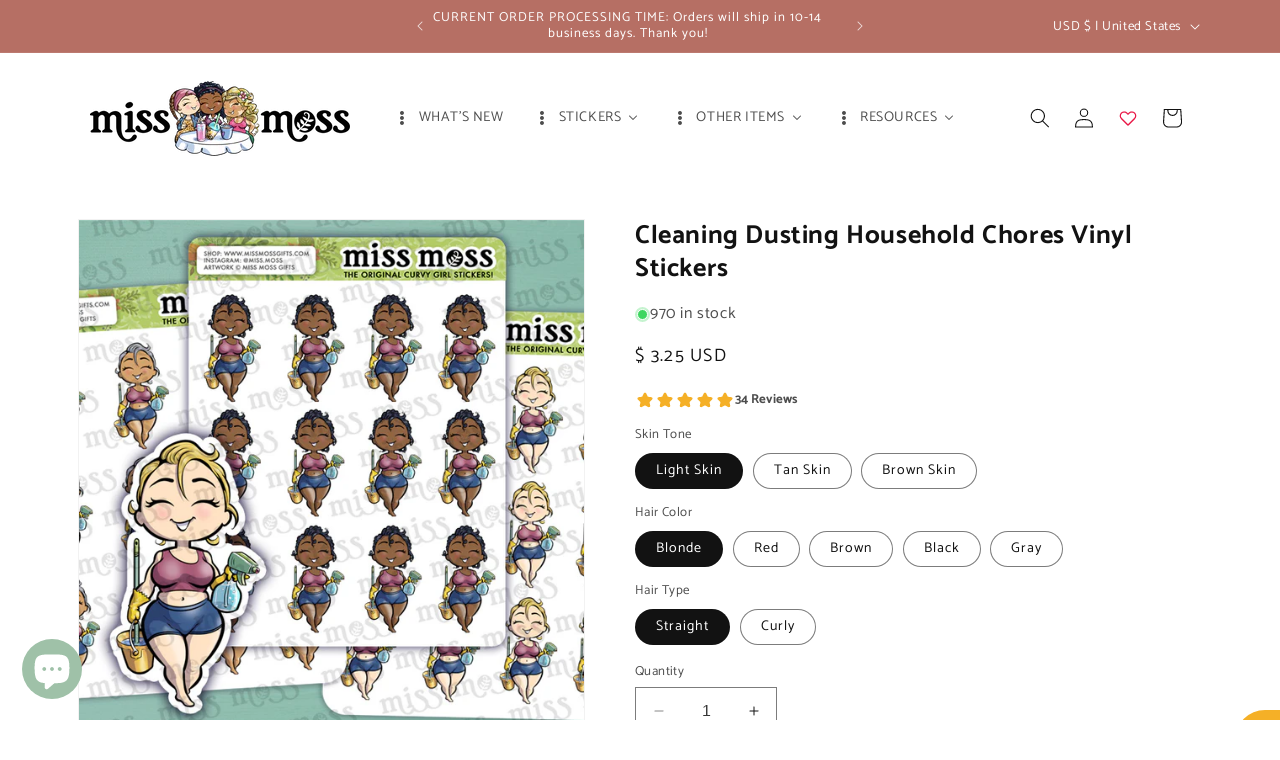

--- FILE ---
content_type: text/html; charset=utf-8
request_url: https://www.missmossgifts.com/collections/customer-faves/products/cleaning-dusting-chores-planner-stickers
body_size: 75803
content:
<!doctype html>
<html class="no-js" lang="en">
  <head>
    <meta charset="utf-8">
    <meta http-equiv="X-UA-Compatible" content="IE=edge">
    <meta name="viewport" content="width=device-width,initial-scale=1">
    <meta name="theme-color" content="">
    <link rel="canonical" href="https://www.missmossgifts.com/products/cleaning-dusting-chores-planner-stickers"><link rel="icon" type="image/png" href="//www.missmossgifts.com/cdn/shop/files/favico.png?crop=center&height=32&v=1613718258&width=32"><link rel="preconnect" href="https://fonts.shopifycdn.com" crossorigin><title>
      Cleaning Dusting Household Chores Vinyl Stickers
 &ndash; Miss Moss Gifts</title>

    
      <meta name="description" content="Single sheet of 12 super cute cleaning / dusting / chores planner stickers! Choose from 3 skin tones, 5 hair colors and straight or curly hair. - Listing is for ONE sheet measuring approximately 4.5&quot;x3.5&quot;- Stickers measure approximately 1.25&quot;x.5&quot;- Kiss-cut on removable white matte waterproof vinyl- Watermark will NOT b">
    

    

<meta property="og:site_name" content="Miss Moss Gifts">
<meta property="og:url" content="https://www.missmossgifts.com/products/cleaning-dusting-chores-planner-stickers">
<meta property="og:title" content="Cleaning Dusting Household Chores Vinyl Stickers">
<meta property="og:type" content="product">
<meta property="og:description" content="Single sheet of 12 super cute cleaning / dusting / chores planner stickers! Choose from 3 skin tones, 5 hair colors and straight or curly hair. - Listing is for ONE sheet measuring approximately 4.5&quot;x3.5&quot;- Stickers measure approximately 1.25&quot;x.5&quot;- Kiss-cut on removable white matte waterproof vinyl- Watermark will NOT b"><meta property="og:image" content="http://www.missmossgifts.com/cdn/shop/products/cleaning-sheet-NEW.jpg?v=1648104896">
  <meta property="og:image:secure_url" content="https://www.missmossgifts.com/cdn/shop/products/cleaning-sheet-NEW.jpg?v=1648104896">
  <meta property="og:image:width" content="700">
  <meta property="og:image:height" content="700"><meta property="og:price:amount" content="3.25">
  <meta property="og:price:currency" content="USD"><meta name="twitter:card" content="summary_large_image">
<meta name="twitter:title" content="Cleaning Dusting Household Chores Vinyl Stickers">
<meta name="twitter:description" content="Single sheet of 12 super cute cleaning / dusting / chores planner stickers! Choose from 3 skin tones, 5 hair colors and straight or curly hair. - Listing is for ONE sheet measuring approximately 4.5&quot;x3.5&quot;- Stickers measure approximately 1.25&quot;x.5&quot;- Kiss-cut on removable white matte waterproof vinyl- Watermark will NOT b">


    <script src="//www.missmossgifts.com/cdn/shop/t/9/assets/constants.js?v=58251544750838685771703023370" defer="defer"></script>
    <script src="//www.missmossgifts.com/cdn/shop/t/9/assets/pubsub.js?v=158357773527763999511703023370" defer="defer"></script>
    <script src="//www.missmossgifts.com/cdn/shop/t/9/assets/global.js?v=40820548392383841591703023370" defer="defer"></script><script src="//www.missmossgifts.com/cdn/shop/t/9/assets/animations.js?v=88693664871331136111703023369" defer="defer"></script><script>window.performance && window.performance.mark && window.performance.mark('shopify.content_for_header.start');</script><meta name="google-site-verification" content="t4n7s1A3r696LBXPV94NMZzXKM-0okxPgh-M_CV2bG0">
<meta name="facebook-domain-verification" content="fyw36sviftg6fsub8ygb418a4qjsl6">
<meta name="facebook-domain-verification" content="rogdkz6chnaygdlt0tjcv7o5wg2d3y">
<meta id="shopify-digital-wallet" name="shopify-digital-wallet" content="/20732/digital_wallets/dialog">
<meta name="shopify-checkout-api-token" content="4331a60699106d45ee2b225ae26f343a">
<meta id="in-context-paypal-metadata" data-shop-id="20732" data-venmo-supported="false" data-environment="production" data-locale="en_US" data-paypal-v4="true" data-currency="USD">
<link rel="alternate" type="application/json+oembed" href="https://www.missmossgifts.com/products/cleaning-dusting-chores-planner-stickers.oembed">
<script async="async" src="/checkouts/internal/preloads.js?locale=en-US"></script>
<link rel="preconnect" href="https://shop.app" crossorigin="anonymous">
<script async="async" src="https://shop.app/checkouts/internal/preloads.js?locale=en-US&shop_id=20732" crossorigin="anonymous"></script>
<script id="apple-pay-shop-capabilities" type="application/json">{"shopId":20732,"countryCode":"US","currencyCode":"USD","merchantCapabilities":["supports3DS"],"merchantId":"gid:\/\/shopify\/Shop\/20732","merchantName":"Miss Moss Gifts","requiredBillingContactFields":["postalAddress","email"],"requiredShippingContactFields":["postalAddress","email"],"shippingType":"shipping","supportedNetworks":["visa","masterCard","amex","discover","elo","jcb"],"total":{"type":"pending","label":"Miss Moss Gifts","amount":"1.00"},"shopifyPaymentsEnabled":true,"supportsSubscriptions":true}</script>
<script id="shopify-features" type="application/json">{"accessToken":"4331a60699106d45ee2b225ae26f343a","betas":["rich-media-storefront-analytics"],"domain":"www.missmossgifts.com","predictiveSearch":true,"shopId":20732,"locale":"en"}</script>
<script>var Shopify = Shopify || {};
Shopify.shop = "sidelines.myshopify.com";
Shopify.locale = "en";
Shopify.currency = {"active":"USD","rate":"1.0"};
Shopify.country = "US";
Shopify.theme = {"name":"Dawn","id":125884596302,"schema_name":"Dawn","schema_version":"12.0.0","theme_store_id":887,"role":"main"};
Shopify.theme.handle = "null";
Shopify.theme.style = {"id":null,"handle":null};
Shopify.cdnHost = "www.missmossgifts.com/cdn";
Shopify.routes = Shopify.routes || {};
Shopify.routes.root = "/";</script>
<script type="module">!function(o){(o.Shopify=o.Shopify||{}).modules=!0}(window);</script>
<script>!function(o){function n(){var o=[];function n(){o.push(Array.prototype.slice.apply(arguments))}return n.q=o,n}var t=o.Shopify=o.Shopify||{};t.loadFeatures=n(),t.autoloadFeatures=n()}(window);</script>
<script>
  window.ShopifyPay = window.ShopifyPay || {};
  window.ShopifyPay.apiHost = "shop.app\/pay";
  window.ShopifyPay.redirectState = null;
</script>
<script id="shop-js-analytics" type="application/json">{"pageType":"product"}</script>
<script defer="defer" async type="module" src="//www.missmossgifts.com/cdn/shopifycloud/shop-js/modules/v2/client.init-shop-cart-sync_BdyHc3Nr.en.esm.js"></script>
<script defer="defer" async type="module" src="//www.missmossgifts.com/cdn/shopifycloud/shop-js/modules/v2/chunk.common_Daul8nwZ.esm.js"></script>
<script type="module">
  await import("//www.missmossgifts.com/cdn/shopifycloud/shop-js/modules/v2/client.init-shop-cart-sync_BdyHc3Nr.en.esm.js");
await import("//www.missmossgifts.com/cdn/shopifycloud/shop-js/modules/v2/chunk.common_Daul8nwZ.esm.js");

  window.Shopify.SignInWithShop?.initShopCartSync?.({"fedCMEnabled":true,"windoidEnabled":true});

</script>
<script>
  window.Shopify = window.Shopify || {};
  if (!window.Shopify.featureAssets) window.Shopify.featureAssets = {};
  window.Shopify.featureAssets['shop-js'] = {"shop-cart-sync":["modules/v2/client.shop-cart-sync_QYOiDySF.en.esm.js","modules/v2/chunk.common_Daul8nwZ.esm.js"],"init-fed-cm":["modules/v2/client.init-fed-cm_DchLp9rc.en.esm.js","modules/v2/chunk.common_Daul8nwZ.esm.js"],"shop-button":["modules/v2/client.shop-button_OV7bAJc5.en.esm.js","modules/v2/chunk.common_Daul8nwZ.esm.js"],"init-windoid":["modules/v2/client.init-windoid_DwxFKQ8e.en.esm.js","modules/v2/chunk.common_Daul8nwZ.esm.js"],"shop-cash-offers":["modules/v2/client.shop-cash-offers_DWtL6Bq3.en.esm.js","modules/v2/chunk.common_Daul8nwZ.esm.js","modules/v2/chunk.modal_CQq8HTM6.esm.js"],"shop-toast-manager":["modules/v2/client.shop-toast-manager_CX9r1SjA.en.esm.js","modules/v2/chunk.common_Daul8nwZ.esm.js"],"init-shop-email-lookup-coordinator":["modules/v2/client.init-shop-email-lookup-coordinator_UhKnw74l.en.esm.js","modules/v2/chunk.common_Daul8nwZ.esm.js"],"pay-button":["modules/v2/client.pay-button_DzxNnLDY.en.esm.js","modules/v2/chunk.common_Daul8nwZ.esm.js"],"avatar":["modules/v2/client.avatar_BTnouDA3.en.esm.js"],"init-shop-cart-sync":["modules/v2/client.init-shop-cart-sync_BdyHc3Nr.en.esm.js","modules/v2/chunk.common_Daul8nwZ.esm.js"],"shop-login-button":["modules/v2/client.shop-login-button_D8B466_1.en.esm.js","modules/v2/chunk.common_Daul8nwZ.esm.js","modules/v2/chunk.modal_CQq8HTM6.esm.js"],"init-customer-accounts-sign-up":["modules/v2/client.init-customer-accounts-sign-up_C8fpPm4i.en.esm.js","modules/v2/client.shop-login-button_D8B466_1.en.esm.js","modules/v2/chunk.common_Daul8nwZ.esm.js","modules/v2/chunk.modal_CQq8HTM6.esm.js"],"init-shop-for-new-customer-accounts":["modules/v2/client.init-shop-for-new-customer-accounts_CVTO0Ztu.en.esm.js","modules/v2/client.shop-login-button_D8B466_1.en.esm.js","modules/v2/chunk.common_Daul8nwZ.esm.js","modules/v2/chunk.modal_CQq8HTM6.esm.js"],"init-customer-accounts":["modules/v2/client.init-customer-accounts_dRgKMfrE.en.esm.js","modules/v2/client.shop-login-button_D8B466_1.en.esm.js","modules/v2/chunk.common_Daul8nwZ.esm.js","modules/v2/chunk.modal_CQq8HTM6.esm.js"],"shop-follow-button":["modules/v2/client.shop-follow-button_CkZpjEct.en.esm.js","modules/v2/chunk.common_Daul8nwZ.esm.js","modules/v2/chunk.modal_CQq8HTM6.esm.js"],"lead-capture":["modules/v2/client.lead-capture_BntHBhfp.en.esm.js","modules/v2/chunk.common_Daul8nwZ.esm.js","modules/v2/chunk.modal_CQq8HTM6.esm.js"],"checkout-modal":["modules/v2/client.checkout-modal_CfxcYbTm.en.esm.js","modules/v2/chunk.common_Daul8nwZ.esm.js","modules/v2/chunk.modal_CQq8HTM6.esm.js"],"shop-login":["modules/v2/client.shop-login_Da4GZ2H6.en.esm.js","modules/v2/chunk.common_Daul8nwZ.esm.js","modules/v2/chunk.modal_CQq8HTM6.esm.js"],"payment-terms":["modules/v2/client.payment-terms_MV4M3zvL.en.esm.js","modules/v2/chunk.common_Daul8nwZ.esm.js","modules/v2/chunk.modal_CQq8HTM6.esm.js"]};
</script>
<script>(function() {
  var isLoaded = false;
  function asyncLoad() {
    if (isLoaded) return;
    isLoaded = true;
    var urls = ["https:\/\/tabs.stationmade.com\/registered-scripts\/tabs-by-station.js?shop=sidelines.myshopify.com","https:\/\/seo.apps.avada.io\/avada-seo-installed.js?shop=sidelines.myshopify.com","https:\/\/cdn.shopify.com\/s\/files\/1\/0002\/0732\/t\/7\/assets\/globo.options.init.js?v=1637706432\u0026shop=sidelines.myshopify.com"];
    for (var i = 0; i < urls.length; i++) {
      var s = document.createElement('script');
      s.type = 'text/javascript';
      s.async = true;
      s.src = urls[i];
      var x = document.getElementsByTagName('script')[0];
      x.parentNode.insertBefore(s, x);
    }
  };
  if(window.attachEvent) {
    window.attachEvent('onload', asyncLoad);
  } else {
    window.addEventListener('load', asyncLoad, false);
  }
})();</script>
<script id="__st">var __st={"a":20732,"offset":-32400,"reqid":"f8d4993e-e2e9-4db2-922c-fd60be012d55-1768954402","pageurl":"www.missmossgifts.com\/collections\/customer-faves\/products\/cleaning-dusting-chores-planner-stickers","u":"0adc2f79615e","p":"product","rtyp":"product","rid":1373042769998};</script>
<script>window.ShopifyPaypalV4VisibilityTracking = true;</script>
<script id="captcha-bootstrap">!function(){'use strict';const t='contact',e='account',n='new_comment',o=[[t,t],['blogs',n],['comments',n],[t,'customer']],c=[[e,'customer_login'],[e,'guest_login'],[e,'recover_customer_password'],[e,'create_customer']],r=t=>t.map((([t,e])=>`form[action*='/${t}']:not([data-nocaptcha='true']) input[name='form_type'][value='${e}']`)).join(','),a=t=>()=>t?[...document.querySelectorAll(t)].map((t=>t.form)):[];function s(){const t=[...o],e=r(t);return a(e)}const i='password',u='form_key',d=['recaptcha-v3-token','g-recaptcha-response','h-captcha-response',i],f=()=>{try{return window.sessionStorage}catch{return}},m='__shopify_v',_=t=>t.elements[u];function p(t,e,n=!1){try{const o=window.sessionStorage,c=JSON.parse(o.getItem(e)),{data:r}=function(t){const{data:e,action:n}=t;return t[m]||n?{data:e,action:n}:{data:t,action:n}}(c);for(const[e,n]of Object.entries(r))t.elements[e]&&(t.elements[e].value=n);n&&o.removeItem(e)}catch(o){console.error('form repopulation failed',{error:o})}}const l='form_type',E='cptcha';function T(t){t.dataset[E]=!0}const w=window,h=w.document,L='Shopify',v='ce_forms',y='captcha';let A=!1;((t,e)=>{const n=(g='f06e6c50-85a8-45c8-87d0-21a2b65856fe',I='https://cdn.shopify.com/shopifycloud/storefront-forms-hcaptcha/ce_storefront_forms_captcha_hcaptcha.v1.5.2.iife.js',D={infoText:'Protected by hCaptcha',privacyText:'Privacy',termsText:'Terms'},(t,e,n)=>{const o=w[L][v],c=o.bindForm;if(c)return c(t,g,e,D).then(n);var r;o.q.push([[t,g,e,D],n]),r=I,A||(h.body.append(Object.assign(h.createElement('script'),{id:'captcha-provider',async:!0,src:r})),A=!0)});var g,I,D;w[L]=w[L]||{},w[L][v]=w[L][v]||{},w[L][v].q=[],w[L][y]=w[L][y]||{},w[L][y].protect=function(t,e){n(t,void 0,e),T(t)},Object.freeze(w[L][y]),function(t,e,n,w,h,L){const[v,y,A,g]=function(t,e,n){const i=e?o:[],u=t?c:[],d=[...i,...u],f=r(d),m=r(i),_=r(d.filter((([t,e])=>n.includes(e))));return[a(f),a(m),a(_),s()]}(w,h,L),I=t=>{const e=t.target;return e instanceof HTMLFormElement?e:e&&e.form},D=t=>v().includes(t);t.addEventListener('submit',(t=>{const e=I(t);if(!e)return;const n=D(e)&&!e.dataset.hcaptchaBound&&!e.dataset.recaptchaBound,o=_(e),c=g().includes(e)&&(!o||!o.value);(n||c)&&t.preventDefault(),c&&!n&&(function(t){try{if(!f())return;!function(t){const e=f();if(!e)return;const n=_(t);if(!n)return;const o=n.value;o&&e.removeItem(o)}(t);const e=Array.from(Array(32),(()=>Math.random().toString(36)[2])).join('');!function(t,e){_(t)||t.append(Object.assign(document.createElement('input'),{type:'hidden',name:u})),t.elements[u].value=e}(t,e),function(t,e){const n=f();if(!n)return;const o=[...t.querySelectorAll(`input[type='${i}']`)].map((({name:t})=>t)),c=[...d,...o],r={};for(const[a,s]of new FormData(t).entries())c.includes(a)||(r[a]=s);n.setItem(e,JSON.stringify({[m]:1,action:t.action,data:r}))}(t,e)}catch(e){console.error('failed to persist form',e)}}(e),e.submit())}));const S=(t,e)=>{t&&!t.dataset[E]&&(n(t,e.some((e=>e===t))),T(t))};for(const o of['focusin','change'])t.addEventListener(o,(t=>{const e=I(t);D(e)&&S(e,y())}));const B=e.get('form_key'),M=e.get(l),P=B&&M;t.addEventListener('DOMContentLoaded',(()=>{const t=y();if(P)for(const e of t)e.elements[l].value===M&&p(e,B);[...new Set([...A(),...v().filter((t=>'true'===t.dataset.shopifyCaptcha))])].forEach((e=>S(e,t)))}))}(h,new URLSearchParams(w.location.search),n,t,e,['guest_login'])})(!0,!0)}();</script>
<script integrity="sha256-4kQ18oKyAcykRKYeNunJcIwy7WH5gtpwJnB7kiuLZ1E=" data-source-attribution="shopify.loadfeatures" defer="defer" src="//www.missmossgifts.com/cdn/shopifycloud/storefront/assets/storefront/load_feature-a0a9edcb.js" crossorigin="anonymous"></script>
<script crossorigin="anonymous" defer="defer" src="//www.missmossgifts.com/cdn/shopifycloud/storefront/assets/shopify_pay/storefront-65b4c6d7.js?v=20250812"></script>
<script data-source-attribution="shopify.dynamic_checkout.dynamic.init">var Shopify=Shopify||{};Shopify.PaymentButton=Shopify.PaymentButton||{isStorefrontPortableWallets:!0,init:function(){window.Shopify.PaymentButton.init=function(){};var t=document.createElement("script");t.src="https://www.missmossgifts.com/cdn/shopifycloud/portable-wallets/latest/portable-wallets.en.js",t.type="module",document.head.appendChild(t)}};
</script>
<script data-source-attribution="shopify.dynamic_checkout.buyer_consent">
  function portableWalletsHideBuyerConsent(e){var t=document.getElementById("shopify-buyer-consent"),n=document.getElementById("shopify-subscription-policy-button");t&&n&&(t.classList.add("hidden"),t.setAttribute("aria-hidden","true"),n.removeEventListener("click",e))}function portableWalletsShowBuyerConsent(e){var t=document.getElementById("shopify-buyer-consent"),n=document.getElementById("shopify-subscription-policy-button");t&&n&&(t.classList.remove("hidden"),t.removeAttribute("aria-hidden"),n.addEventListener("click",e))}window.Shopify?.PaymentButton&&(window.Shopify.PaymentButton.hideBuyerConsent=portableWalletsHideBuyerConsent,window.Shopify.PaymentButton.showBuyerConsent=portableWalletsShowBuyerConsent);
</script>
<script data-source-attribution="shopify.dynamic_checkout.cart.bootstrap">document.addEventListener("DOMContentLoaded",(function(){function t(){return document.querySelector("shopify-accelerated-checkout-cart, shopify-accelerated-checkout")}if(t())Shopify.PaymentButton.init();else{new MutationObserver((function(e,n){t()&&(Shopify.PaymentButton.init(),n.disconnect())})).observe(document.body,{childList:!0,subtree:!0})}}));
</script>
<link id="shopify-accelerated-checkout-styles" rel="stylesheet" media="screen" href="https://www.missmossgifts.com/cdn/shopifycloud/portable-wallets/latest/accelerated-checkout-backwards-compat.css" crossorigin="anonymous">
<style id="shopify-accelerated-checkout-cart">
        #shopify-buyer-consent {
  margin-top: 1em;
  display: inline-block;
  width: 100%;
}

#shopify-buyer-consent.hidden {
  display: none;
}

#shopify-subscription-policy-button {
  background: none;
  border: none;
  padding: 0;
  text-decoration: underline;
  font-size: inherit;
  cursor: pointer;
}

#shopify-subscription-policy-button::before {
  box-shadow: none;
}

      </style>
<script id="sections-script" data-sections="header" defer="defer" src="//www.missmossgifts.com/cdn/shop/t/9/compiled_assets/scripts.js?v=4726"></script>
<script>window.performance && window.performance.mark && window.performance.mark('shopify.content_for_header.end');</script>


    <style data-shopify>
      @font-face {
  font-family: Catamaran;
  font-weight: 400;
  font-style: normal;
  font-display: swap;
  src: url("//www.missmossgifts.com/cdn/fonts/catamaran/catamaran_n4.97787e924c88922c7d20919761339dda1e5276ad.woff2") format("woff2"),
       url("//www.missmossgifts.com/cdn/fonts/catamaran/catamaran_n4.cfda140ba68e3253077b759e3de0d67c4d8b231e.woff") format("woff");
}

      @font-face {
  font-family: Catamaran;
  font-weight: 700;
  font-style: normal;
  font-display: swap;
  src: url("//www.missmossgifts.com/cdn/fonts/catamaran/catamaran_n7.c7720328a326501d0a4fcb3373c1ca68129c3c78.woff2") format("woff2"),
       url("//www.missmossgifts.com/cdn/fonts/catamaran/catamaran_n7.546366ab8abd7a13c41dd63a25b42966c7f197f4.woff") format("woff");
}

      
      
      @font-face {
  font-family: Catamaran;
  font-weight: 400;
  font-style: normal;
  font-display: swap;
  src: url("//www.missmossgifts.com/cdn/fonts/catamaran/catamaran_n4.97787e924c88922c7d20919761339dda1e5276ad.woff2") format("woff2"),
       url("//www.missmossgifts.com/cdn/fonts/catamaran/catamaran_n4.cfda140ba68e3253077b759e3de0d67c4d8b231e.woff") format("woff");
}


      
        :root,
        .color-background-1 {
          --color-background: 255,255,255;
        
          --gradient-background: #ffffff;
        

        

        --color-foreground: 18,18,18;
        --color-background-contrast: 191,191,191;
        --color-shadow: 18,18,18;
        --color-button: 18,18,18;
        --color-button-text: 255,255,255;
        --color-secondary-button: 255,255,255;
        --color-secondary-button-text: 18,18,18;
        --color-link: 18,18,18;
        --color-badge-foreground: 18,18,18;
        --color-badge-background: 255,255,255;
        --color-badge-border: 18,18,18;
        --payment-terms-background-color: rgb(255 255 255);
      }
      
        
        .color-background-2 {
          --color-background: 243,243,243;
        
          --gradient-background: #f3f3f3;
        

        

        --color-foreground: 18,18,18;
        --color-background-contrast: 179,179,179;
        --color-shadow: 18,18,18;
        --color-button: 18,18,18;
        --color-button-text: 243,243,243;
        --color-secondary-button: 243,243,243;
        --color-secondary-button-text: 18,18,18;
        --color-link: 18,18,18;
        --color-badge-foreground: 18,18,18;
        --color-badge-background: 243,243,243;
        --color-badge-border: 18,18,18;
        --payment-terms-background-color: rgb(243 243 243);
      }
      
        
        .color-inverse {
          --color-background: 36,40,51;
        
          --gradient-background: #242833;
        

        

        --color-foreground: 255,255,255;
        --color-background-contrast: 47,52,66;
        --color-shadow: 18,18,18;
        --color-button: 255,255,255;
        --color-button-text: 0,0,0;
        --color-secondary-button: 36,40,51;
        --color-secondary-button-text: 255,255,255;
        --color-link: 255,255,255;
        --color-badge-foreground: 255,255,255;
        --color-badge-background: 36,40,51;
        --color-badge-border: 255,255,255;
        --payment-terms-background-color: rgb(36 40 51);
      }
      
        
        .color-accent-1 {
          --color-background: 116,161,140;
        
          --gradient-background: #74a18c;
        

        

        --color-foreground: 255,255,255;
        --color-background-contrast: 60,89,76;
        --color-shadow: 18,18,18;
        --color-button: 255,255,255;
        --color-button-text: 18,18,18;
        --color-secondary-button: 116,161,140;
        --color-secondary-button-text: 255,255,255;
        --color-link: 255,255,255;
        --color-badge-foreground: 255,255,255;
        --color-badge-background: 116,161,140;
        --color-badge-border: 255,255,255;
        --payment-terms-background-color: rgb(116 161 140);
      }
      
        
        .color-accent-2 {
          --color-background: 182,111,100;
        
          --gradient-background: #b66f64;
        

        

        --color-foreground: 255,255,255;
        --color-background-contrast: 105,57,49;
        --color-shadow: 18,18,18;
        --color-button: 255,255,255;
        --color-button-text: 51,79,180;
        --color-secondary-button: 182,111,100;
        --color-secondary-button-text: 255,255,255;
        --color-link: 255,255,255;
        --color-badge-foreground: 255,255,255;
        --color-badge-background: 182,111,100;
        --color-badge-border: 255,255,255;
        --payment-terms-background-color: rgb(182 111 100);
      }
      
        
        .color-scheme-5b8224df-71aa-4cd1-a537-e9a799a5986e {
          --color-background: 255,255,255;
        
          --gradient-background: #ffffff;
        

        

        --color-foreground: 18,18,18;
        --color-background-contrast: 191,191,191;
        --color-shadow: 36,40,51;
        --color-button: 116,161,140;
        --color-button-text: 255,255,255;
        --color-secondary-button: 255,255,255;
        --color-secondary-button-text: 0,0,0;
        --color-link: 0,0,0;
        --color-badge-foreground: 18,18,18;
        --color-badge-background: 255,255,255;
        --color-badge-border: 18,18,18;
        --payment-terms-background-color: rgb(255 255 255);
      }
      

      body, .color-background-1, .color-background-2, .color-inverse, .color-accent-1, .color-accent-2, .color-scheme-5b8224df-71aa-4cd1-a537-e9a799a5986e {
        color: rgba(var(--color-foreground), 0.75);
        background-color: rgb(var(--color-background));
      }

      :root {
        --font-body-family: Catamaran, sans-serif;
        --font-body-style: normal;
        --font-body-weight: 400;
        --font-body-weight-bold: 700;

        --font-heading-family: Catamaran, sans-serif;
        --font-heading-style: normal;
        --font-heading-weight: 400;

        --font-body-scale: 1.0;
        --font-heading-scale: 1.0;

        --media-padding: px;
        --media-border-opacity: 0.05;
        --media-border-width: 1px;
        --media-radius: 0px;
        --media-shadow-opacity: 0.0;
        --media-shadow-horizontal-offset: 0px;
        --media-shadow-vertical-offset: 4px;
        --media-shadow-blur-radius: 5px;
        --media-shadow-visible: 0;

        --page-width: 120rem;
        --page-width-margin: 0rem;

        --product-card-image-padding: 0.0rem;
        --product-card-corner-radius: 0.0rem;
        --product-card-text-alignment: center;
        --product-card-border-width: 0.0rem;
        --product-card-border-opacity: 0.1;
        --product-card-shadow-opacity: 0.0;
        --product-card-shadow-visible: 0;
        --product-card-shadow-horizontal-offset: 0.0rem;
        --product-card-shadow-vertical-offset: 0.4rem;
        --product-card-shadow-blur-radius: 0.5rem;

        --collection-card-image-padding: 0.0rem;
        --collection-card-corner-radius: 0.0rem;
        --collection-card-text-alignment: center;
        --collection-card-border-width: 0.0rem;
        --collection-card-border-opacity: 0.1;
        --collection-card-shadow-opacity: 0.0;
        --collection-card-shadow-visible: 0;
        --collection-card-shadow-horizontal-offset: 0.0rem;
        --collection-card-shadow-vertical-offset: 0.4rem;
        --collection-card-shadow-blur-radius: 0.5rem;

        --blog-card-image-padding: 0.0rem;
        --blog-card-corner-radius: 0.0rem;
        --blog-card-text-alignment: left;
        --blog-card-border-width: 0.0rem;
        --blog-card-border-opacity: 0.1;
        --blog-card-shadow-opacity: 0.0;
        --blog-card-shadow-visible: 0;
        --blog-card-shadow-horizontal-offset: 0.0rem;
        --blog-card-shadow-vertical-offset: 0.4rem;
        --blog-card-shadow-blur-radius: 0.5rem;

        --badge-corner-radius: 4.0rem;

        --popup-border-width: 1px;
        --popup-border-opacity: 0.1;
        --popup-corner-radius: 0px;
        --popup-shadow-opacity: 0.05;
        --popup-shadow-horizontal-offset: 0px;
        --popup-shadow-vertical-offset: 4px;
        --popup-shadow-blur-radius: 5px;

        --drawer-border-width: 1px;
        --drawer-border-opacity: 0.1;
        --drawer-shadow-opacity: 0.0;
        --drawer-shadow-horizontal-offset: 0px;
        --drawer-shadow-vertical-offset: 4px;
        --drawer-shadow-blur-radius: 5px;

        --spacing-sections-desktop: 0px;
        --spacing-sections-mobile: 0px;

        --grid-desktop-vertical-spacing: 24px;
        --grid-desktop-horizontal-spacing: 24px;
        --grid-mobile-vertical-spacing: 12px;
        --grid-mobile-horizontal-spacing: 12px;

        --text-boxes-border-opacity: 0.1;
        --text-boxes-border-width: 0px;
        --text-boxes-radius: 0px;
        --text-boxes-shadow-opacity: 0.0;
        --text-boxes-shadow-visible: 0;
        --text-boxes-shadow-horizontal-offset: 0px;
        --text-boxes-shadow-vertical-offset: 4px;
        --text-boxes-shadow-blur-radius: 5px;

        --buttons-radius: 10px;
        --buttons-radius-outset: 10px;
        --buttons-border-width: 0px;
        --buttons-border-opacity: 1.0;
        --buttons-shadow-opacity: 0.0;
        --buttons-shadow-visible: 0;
        --buttons-shadow-horizontal-offset: 0px;
        --buttons-shadow-vertical-offset: 4px;
        --buttons-shadow-blur-radius: 5px;
        --buttons-border-offset: 0.3px;

        --inputs-radius: 0px;
        --inputs-border-width: 1px;
        --inputs-border-opacity: 0.55;
        --inputs-shadow-opacity: 0.0;
        --inputs-shadow-horizontal-offset: 0px;
        --inputs-margin-offset: 0px;
        --inputs-shadow-vertical-offset: 4px;
        --inputs-shadow-blur-radius: 5px;
        --inputs-radius-outset: 0px;

        --variant-pills-radius: 40px;
        --variant-pills-border-width: 1px;
        --variant-pills-border-opacity: 0.55;
        --variant-pills-shadow-opacity: 0.0;
        --variant-pills-shadow-horizontal-offset: 0px;
        --variant-pills-shadow-vertical-offset: 4px;
        --variant-pills-shadow-blur-radius: 5px;
      }

      *,
      *::before,
      *::after {
        box-sizing: inherit;
      }

      html {
        box-sizing: border-box;
        font-size: calc(var(--font-body-scale) * 62.5%);
        height: 100%;
      }

      body {
        display: grid;
        grid-template-rows: auto auto 1fr auto;
        grid-template-columns: 100%;
        min-height: 100%;
        margin: 0;
        font-size: 1.5rem;
        letter-spacing: 0.06rem;
        line-height: calc(1 + 0.8 / var(--font-body-scale));
        font-family: var(--font-body-family);
        font-style: var(--font-body-style);
        font-weight: var(--font-body-weight);
      }

      @media screen and (min-width: 750px) {
        body {
          font-size: 1.6rem;
        }
      }
    </style>

    <link href="//www.missmossgifts.com/cdn/shop/t/9/assets/base.css?v=14565797100148916591736922856" rel="stylesheet" type="text/css" media="all" />
<link rel="preload" as="font" href="//www.missmossgifts.com/cdn/fonts/catamaran/catamaran_n4.97787e924c88922c7d20919761339dda1e5276ad.woff2" type="font/woff2" crossorigin><link rel="preload" as="font" href="//www.missmossgifts.com/cdn/fonts/catamaran/catamaran_n4.97787e924c88922c7d20919761339dda1e5276ad.woff2" type="font/woff2" crossorigin><link href="//www.missmossgifts.com/cdn/shop/t/9/assets/component-localization-form.css?v=143319823105703127341703023370" rel="stylesheet" type="text/css" media="all" />
      <script src="//www.missmossgifts.com/cdn/shop/t/9/assets/localization-form.js?v=161644695336821385561703023370" defer="defer"></script><link
        rel="stylesheet"
        href="//www.missmossgifts.com/cdn/shop/t/9/assets/component-predictive-search.css?v=118923337488134913561703023370"
        media="print"
        onload="this.media='all'"
      ><script>
      document.documentElement.className = document.documentElement.className.replace('no-js', 'js');
      if (Shopify.designMode) {
        document.documentElement.classList.add('shopify-design-mode');
      }
    </script>
   <link rel="stylesheet" href="//www.missmossgifts.com/cdn/shop/t/9/assets/previewer.css?v=102315477585672008301703023374" />
<script src="//www.missmossgifts.com/cdn/shop/t/9/assets/previewer.js?v=6757493970603738081703023373" type="text/javascript" defer></script>
<link rel="stylesheet" href="//www.missmossgifts.com/cdn/shop/t/9/assets/slick.css?v=98340474046176884051703023375" />

<script src="https://code.jquery.com/jquery-2.2.4.min.js" integrity="sha256-BbhdlvQf/xTY9gja0Dq3HiwQF8LaCRTXxZKRutelT44=" crossorigin="anonymous"></script>
  <script>
  (function(w, d, t, h, s, n) {
    w.FlodeskObject = n;
    var fn = function() {
      (w[n].q = w[n].q || []).push(arguments);
    };
    w[n] = w[n] || fn;
    var f = d.getElementsByTagName(t)[0];
    var v = '?v=' + Math.floor(new Date().getTime() / (120 * 1000)) * 60;
    var sm = d.createElement(t);
    sm.async = true;
    sm.type = 'module';
    sm.src = h + s + '.mjs' + v;
    f.parentNode.insertBefore(sm, f);
    var sn = d.createElement(t);
    sn.async = true;
    sn.noModule = true;
    sn.src = h + s + '.js' + v;
    f.parentNode.insertBefore(sn, f);
  })(window, document, 'script', 'https://assets.flodesk.com', '/universal', 'fd');
</script>
 <!-- BEGIN app block: shopify://apps/buddha-mega-menu-navigation/blocks/megamenu/dbb4ce56-bf86-4830-9b3d-16efbef51c6f -->
<script>
        var productImageAndPrice = [],
            collectionImages = [],
            articleImages = [],
            mmLivIcons = false,
            mmFlipClock = false,
            mmFixesUseJquery = false,
            mmNumMMI = 4,
            mmSchemaTranslation = {},
            mmMenuStrings =  {"menuStrings":{"default":{"WHAT'S NEW":"WHAT'S NEW","STICKERS":"STICKERS","STICKER SHEETS":"STICKER SHEETS","∙ CUSTOMER FAVES":"∙ CUSTOMER FAVES","∙ MINI STICKERS":"∙ MINI STICKERS","∙ FULL SIZE SHEETS":"∙ FULL SIZE SHEETS","∙ SCRIPT STICKERS":"∙ SCRIPT STICKERS","∙ CLEAR STICKER SHEETS":"∙ CLEAR STICKER SHEETS","∙ CHRISTMAS STICKERS":"∙ CHRISTMAS STICKERS","∙ FALL & HALLOWEEN":"∙ FALL & HALLOWEEN","∙ SUMMER STICKERS":"∙ SUMMER STICKERS","∙ WASHI STRIP SHEETS":"∙ WASHI STRIP SHEETS","∙ ALL STICKERS":"∙ ALL STICKERS","LARGE STICKERS":"LARGE STICKERS","∙ DIE CUT STICKERS":"∙ DIE CUT STICKERS","∙ QUOTE STICKERS":"∙ QUOTE STICKERS","∙ JUMBO STICKERS":"∙ JUMBO STICKERS","CHRISTMAS STICKERS":"CHRISTMAS STICKERS","SCRIPT LETTERING STICKERS":"SCRIPT LETTERING STICKERS","LARGE CHARACTER STICKERS":"LARGE CHARACTER STICKERS","OTHER ITEMS":"OTHER ITEMS","ACCESSORIES":"ACCESSORIES","∙ TOTE BAGS":"∙ TOTE BAGS","∙ WASHI TAPE":"∙ WASHI TAPE","∙ JOURNALING CARDS":"∙ JOURNALING CARDS","∙ MAGNETS":"∙ MAGNETS","∙ STATIONERY":"∙ STATIONERY","∙ HOME GOODS":"∙ HOME GOODS","∙ APPAREL":"∙ APPAREL","Good Vibes Only Waterproof Vinyl Decal":"Good Vibes Only Waterproof Vinyl Decal","Curvy Pink Floyd Back Catalogue T-Shirt - FREE SHIPPING":"Curvy Pink Floyd Back Catalogue T-Shirt - FREE SHIPPING","JOURNALING CARDS":"JOURNALING CARDS","APPAREL":"APPAREL","RESOURCES":"RESOURCES","MISS MOSS":"MISS MOSS","∙ FREEBIE VAULT":"∙ FREEBIE VAULT","∙ FAQ'S":"∙ FAQ'S","∙ BLOG":"∙ BLOG","∙ CONTACT US":"∙ CONTACT US"," ":" ","WHERE TO FIND US":"WHERE TO FIND US","FACEBOOK":"FACEBOOK","INSTAGRAM":"INSTAGRAM","TIKTOK":"TIKTOK","PINTEREST":"PINTEREST","ETSY":"ETSY","The Best Ways To Organize Your Planner Stickers":"The Best Ways To Organize Your Planner Stickers","Did you know we offer TRACKED shipping starting at just $1.25?! Read to find out how!":"Did you know we offer TRACKED shipping starting at just $1.25?! Read to find out how!","How to decorate your planner with Miss Moss Planner Stickers":"How to decorate your planner with Miss Moss Planner Stickers"}},"additional":{"default":{"Add to cart":"Add to cart","Sold out":"Sold out","JUST ADDED TO YOUR CART":"JUST ADDED TO YOUR CART","OUT OF STOCK":"OUT OF STOCK","View Cart":"View Cart"}}} ,
            mmShopLocale = "en",
            mmShopLocaleCollectionsRoute = "/collections",
            mmSchemaDesignJSON = [{"action":"menu-select","value":"mm-automatic"},{"action":"design","setting":"price_color","value":"#000000"},{"action":"design","setting":"link_hover_color","value":"#6aa597"},{"action":"design","setting":"text_color","value":"#949494"},{"action":"design","setting":"background_color","value":"#ffffff"},{"action":"design","setting":"vertical_font_family","value":"Tahoma"},{"action":"design","setting":"font_family","value":"Tahoma"},{"action":"design","setting":"font_size","value":"13px"},{"action":"design","setting":"background_hover_color","value":"#f9f9f9"},{"action":"design","setting":"contact_right_btn_text_color","value":"#ffffff"},{"action":"design","setting":"contact_right_btn_bg_color","value":"#3A3A3A"},{"action":"design","setting":"contact_left_bg_color","value":"#3A3A3A"},{"action":"design","setting":"contact_left_alt_color","value":"#CCCCCC"},{"action":"design","setting":"contact_left_text_color","value":"#f1f1f0"},{"action":"design","setting":"addtocart_text_color","value":"#333333"},{"action":"design","setting":"addtocart_text_hover_color","value":"#ffffff"},{"action":"design","setting":"countdown_color","value":"#ffffff"},{"action":"design","setting":"countdown_background_color","value":"#333333"},{"action":"design","setting":"vertical_font_size","value":"13px"},{"action":"design","setting":"vertical_text_color","value":"#ffffff"},{"action":"design","setting":"vertical_price_color","value":"#ffffff"},{"action":"design","setting":"vertical_contact_right_btn_text_color","value":"#ffffff"},{"action":"design","setting":"vertical_addtocart_text_color","value":"#ffffff"},{"action":"design","setting":"vertical_countdown_color","value":"#ffffff"},{"action":"design","setting":"vertical_countdown_background_color","value":"#333333"},{"action":"design","setting":"vertical_addtocart_background_color","value":"#333333"},{"action":"design","setting":"vertical_contact_right_btn_bg_color","value":"#333333"},{"action":"design","setting":"vertical_contact_left_alt_color","value":"#333333"},{"action":"design","setting":"main_menu_item_direction_6RVmc","value":"auto"},{"action":"design","setting":"addtocart_background_color","value":"#ffffff"},{"action":"design","setting":"addtocart_background_hover_color","value":"#6aa597"},{"action":"design","setting":"main_menu_item_columns_6RVmc","value":"5"},{"action":"design","setting":"main_menu_item_size_6RVmc","value":"1000px"},{"action":"design","setting":"main_menu_item_columns_sXawd","value":"5"},{"action":"design","setting":"main_menu_item_columns_oBvpb","value":"5"},{"action":"design","setting":"vertical_background_color","value":"#b1b1b1"},{"action":"design","setting":"vertical_link_hover_color","value":"#ffffff"},{"action":"design","setting":"addtocart_enable","value":false},{"action":"design","setting":"vertical_addtocart_enable","value":false}],
            mmDomChangeSkipUl = "",
            buddhaMegaMenuShop = "sidelines.myshopify.com",
            mmWireframeCompression = "0",
            mmExtensionAssetUrl = "https://cdn.shopify.com/extensions/019abe06-4a3f-7763-88da-170e1b54169b/mega-menu-151/assets/";var bestSellersHTML = '';var newestProductsHTML = '';/* get link lists api */
        var linkLists={"main-menu" : {"title":"Main Menu", "items":["/collections/new-products","/collections/all-stickers","/collections/other-items","/pages/about-us",]},"footer" : {"title":"Footer", "items":["/collections/all","/pages/contact-us","/policies/terms-of-service","/policies/refund-policy",]},"footer-menu" : {"title":"Footer Menu", "items":["http://www.instagram.com/miss.moss","http://www.facebook.com/missmossgifts","https://www.missmossgifts.com/apps/help-center","/policies/shipping-policy","/policies/privacy-policy","/pages/ccpa-opt-out","/policies/refund-policy","/policies/terms-of-service",]},"customer-account-main-menu" : {"title":"Customer account main menu", "items":["/","https://shopify.com/20732/account/orders?locale=en&amp;region_country=US",]},};/*ENDPARSE*/

        linkLists["force-mega-menu"]={};linkLists["force-mega-menu"].title="Dawn Theme - Mega Menu";linkLists["force-mega-menu"].items=[1];

        /* set product prices */productImageAndPrice[6721515257934] = ['//www.missmossgifts.com/cdn/shop/products/image.jpg?v=1648148099&width=240', 1.0, '<span class="mega-menu-price"><span class="money">$ 3.50</span></span>', 39729289232462, ""];productImageAndPrice[6669014401102] = ['//www.missmossgifts.com/cdn/shop/products/back-catalog-SHIRT.jpg?v=1637575673&width=240', 1.0, '<span class="mega-menu-price"><span class="money">$ 30.00</span></span>', 39554807267406, ""];/* get the collection images */collectionImages['299880841294'] = ['//www.missmossgifts.com/cdn/shop/collections/IMG_7213.jpg?v=1762286238&width=240', 1.0];collectionImages['57481756750'] = ['//www.missmossgifts.com/cdn/shop/collections/b8c8446525c6750aa27a319670ea65be.png?v=1675931960&width=240', 1.0];collectionImages['269450117198'] = ['//www.missmossgifts.com/cdn/shop/collections/IMG_7264.jpg?v=1675932110&width=240', 1.0];collectionImages['136205041742'] = ['//www.missmossgifts.com/cdn/shop/collections/good-vibes-shirt-TAN.jpg?v=1675932065&width=240', 1.001700680272109];/* get the article images */articleImages['555787583566'] = ['//www.missmossgifts.com/cdn/shop/articles/f8f1f4a26a471aa8efb563bf9c5bb20c.jpg?v=1621845040&width=240', 1.0];articleImages['564351041614'] = ['//www.missmossgifts.com/cdn/shop/articles/42003455_299704980847623_3379266734134271028_n_copy.jpg?v=1680817441&width=240', 1.0];articleImages['555760549966'] = ['//www.missmossgifts.com/cdn/shop/articles/5432c46a988c69a023f1e9eaec55930c.jpg?v=1621845045&width=240', 1.0];/* customer fixes */
        var mmThemeFixesBefore = function(){ if (selectedMenu=="force-mega-menu" && tempMenuObject.u.matches(".menu-drawer__navigation > .list-menu")) { tempMenuObject.forceMenu = true; tempMenuObject.liClasses = ""; tempMenuObject.aClasses = "menu-drawer__menu-item list-menu__item link link--text focus-inset"; tempMenuObject.liItems = tempMenuObject.u.children; } else if (selectedMenu=="force-mega-menu" && tempMenuObject.u.matches("nav > .list-menu")) { tempMenuObject.forceMenu = true; tempMenuObject.liClasses = ""; tempMenuObject.aClasses = "header__menu-item list-menu__item link link--text focus-inset"; tempMenuObject.liItems = tempMenuObject.u.children; } mmAddStyle(" .search-modal.modal__content {z-index: 1001;} .buddha-menu-item .header__menu-item:hover span{text-decoration: none !important;} ", "themeScript"); }; 
        

        var mmWireframe = {"html" : "<li role=\"none\" class=\"buddha-menu-item\" itemId=\"ChpcU\"  ><a data-href=\"/collections/new-products\" href=\"/collections/new-products\" aria-label=\"WHAT'S NEW\" data-no-instant=\"\" onclick=\"mmGoToPage(this, event); return false;\" role=\"menuitem\"  ><i class=\"mm-icon static fas fa-ellipsis-v\" aria-hidden=\"true\"></i><span class=\"mm-title\">WHAT'S NEW</span></a></li><li role=\"none\" class=\"buddha-menu-item\" itemId=\"6RVmc\"  ><a data-href=\"no-link\" href=\"#\" rel=\"nofollow\" aria-label=\"STICKERS\" data-no-instant=\"\" onclick=\"mmGoToPage(this, event); return false;\" role=\"menuitem\"  ><i class=\"mm-icon static fas fa-ellipsis-v\" aria-hidden=\"true\"></i><span class=\"mm-title\">STICKERS</span><i class=\"mm-arrow mm-angle-down\" aria-hidden=\"true\"></i><span class=\"toggle-menu-btn\" style=\"display:none;\" title=\"Toggle menu\" onclick=\"return toggleSubmenu(this)\"><span class=\"mm-arrow-icon\"><span class=\"bar-one\"></span><span class=\"bar-two\"></span></span></span></a><ul class=\"mm-submenu simple   mm-last-level\" role=\"menu\"><li role=\"none\" submenu-columns=\"1\" item-type=\"link-list\" class=\"mm-icons\"  ><div class=\"mega-menu-item-container\"  ><div class=\"mm-list-name\"  ><span  ><i class=\"mm-icon static fas fa-th-large\" aria-hidden=\"true\"></i><span class=\"mm-title\">STICKER SHEETS</span></span></div><ul class=\"mm-submenu link-list   mm-last-level\" role=\"menu\"><li role=\"none\"  ><a data-href=\"/collections/customer-faves\" href=\"/collections/customer-faves\" aria-label=\"∙ CUSTOMER FAVES\" data-no-instant=\"\" onclick=\"mmGoToPage(this, event); return false;\" role=\"menuitem\"  ><span class=\"mm-title\">∙ CUSTOMER FAVES</span></a></li><li role=\"none\"  ><a data-href=\"/collections/mini-stickers\" href=\"/collections/mini-stickers\" aria-label=\"∙ MINI STICKERS\" data-no-instant=\"\" onclick=\"mmGoToPage(this, event); return false;\" role=\"menuitem\"  ><span class=\"mm-title\">∙ MINI STICKERS</span></a></li><li role=\"none\"  ><a data-href=\"/collections/full-size-sheets\" href=\"/collections/full-size-sheets\" aria-label=\"∙ FULL SIZE SHEETS\" data-no-instant=\"\" onclick=\"mmGoToPage(this, event); return false;\" role=\"menuitem\"  ><span class=\"mm-title\">∙ FULL SIZE SHEETS</span></a></li><li role=\"none\"  ><a data-href=\"/collections/script-stickers\" href=\"/collections/script-stickers\" aria-label=\"∙ SCRIPT STICKERS\" data-no-instant=\"\" onclick=\"mmGoToPage(this, event); return false;\" role=\"menuitem\"  ><span class=\"mm-title\">∙ SCRIPT STICKERS</span></a></li><li role=\"none\"  ><a data-href=\"/collections/clear-stickers\" href=\"/collections/clear-stickers\" aria-label=\"∙ CLEAR STICKER SHEETS\" data-no-instant=\"\" onclick=\"mmGoToPage(this, event); return false;\" role=\"menuitem\"  ><span class=\"mm-title\">∙ CLEAR STICKER SHEETS</span></a></li><li role=\"none\"  ><a data-href=\"/collections/christmas-stickers\" href=\"/collections/christmas-stickers\" aria-label=\"∙ CHRISTMAS STICKERS\" data-no-instant=\"\" onclick=\"mmGoToPage(this, event); return false;\" role=\"menuitem\"  ><span class=\"mm-title\">∙ CHRISTMAS STICKERS</span></a></li><li role=\"none\"  ><a data-href=\"/collections/fall-and-halloween-stickers\" href=\"/collections/fall-and-halloween-stickers\" aria-label=\"∙ FALL & HALLOWEEN\" data-no-instant=\"\" onclick=\"mmGoToPage(this, event); return false;\" role=\"menuitem\"  ><span class=\"mm-title\">∙ FALL & HALLOWEEN</span></a></li><li role=\"none\"  ><a data-href=\"/collections/summer-stickers\" href=\"/collections/summer-stickers\" aria-label=\"∙ SUMMER STICKERS\" data-no-instant=\"\" onclick=\"mmGoToPage(this, event); return false;\" role=\"menuitem\"  ><span class=\"mm-title\">∙ SUMMER STICKERS</span></a></li><li role=\"none\"  ><a data-href=\"/collections/washi-sheets\" href=\"/collections/washi-sheets\" aria-label=\"∙ WASHI STRIP SHEETS\" data-no-instant=\"\" onclick=\"mmGoToPage(this, event); return false;\" role=\"menuitem\"  ><span class=\"mm-title\">∙ WASHI STRIP SHEETS</span></a></li><li role=\"none\"  ><a data-href=\"/collections/all-stickers\" href=\"/collections/all-stickers\" aria-label=\"∙ ALL STICKERS\" data-no-instant=\"\" onclick=\"mmGoToPage(this, event); return false;\" role=\"menuitem\"  ><span class=\"mm-title\">∙ ALL STICKERS</span></a></li></ul></div></li><li role=\"none\" submenu-columns=\"1\" item-type=\"link-list\" class=\"mm-icons\"  ><div class=\"mega-menu-item-container\"  ><div class=\"mm-list-name\"  ><span  ><i class=\"mm-icon static fas fa-th-large\" aria-hidden=\"true\"></i><span class=\"mm-title\">LARGE STICKERS</span></span></div><ul class=\"mm-submenu link-list   mm-last-level\" role=\"menu\"><li role=\"none\"  ><a data-href=\"/collections/large-die-cut-stickers\" href=\"/collections/large-die-cut-stickers\" aria-label=\"∙ DIE CUT STICKERS\" data-no-instant=\"\" onclick=\"mmGoToPage(this, event); return false;\" role=\"menuitem\"  ><span class=\"mm-title\">∙ DIE CUT STICKERS</span></a></li><li role=\"none\"  ><a data-href=\"/collections/waterproof-decals\" href=\"/collections/waterproof-decals\" aria-label=\"∙ QUOTE STICKERS\" data-no-instant=\"\" onclick=\"mmGoToPage(this, event); return false;\" role=\"menuitem\"  ><span class=\"mm-title\">∙ QUOTE STICKERS</span></a></li><li role=\"none\"  ><a data-href=\"/collections/jumbo-vinyl-stickers\" href=\"/collections/jumbo-vinyl-stickers\" aria-label=\"∙ JUMBO STICKERS\" data-no-instant=\"\" onclick=\"mmGoToPage(this, event); return false;\" role=\"menuitem\"  ><span class=\"mm-title\">∙ JUMBO STICKERS</span></a></li></ul></div></li><li role=\"none\" submenu-columns=\"1\" image-type=\"fit-high\" item-type=\"featured-collection\"  ><div class=\"mega-menu-item-container\"  ><div class=\"mm-image-container\"  ><div class=\"mm-image\"  ><a data-href=\"/collections/christmas-stickers\" href=\"/collections/christmas-stickers\" aria-label=\"CHRISTMAS STICKERS\" data-no-instant=\"\" onclick=\"mmGoToPage(this, event); return false;\" role=\"none\" tabindex=\"-1\"  ><img data-src=\"https://cdn.shopify.com/s/files/1/0002/0732/collections/IMG_7213_320x.jpg?v=1762286238\" aspect-ratio=\"1\" class=\"get-collection-image\"  data-id=\"299880841294\" alt=\"CHRISTMAS STICKERS\"></a></div><div class=\"mm-label-wrap\"></div></div><a data-href=\"/collections/christmas-stickers\" href=\"/collections/christmas-stickers\" aria-label=\"CHRISTMAS STICKERS\" data-no-instant=\"\" onclick=\"mmGoToPage(this, event); return false;\" role=\"menuitem\" class=\"mm-featured-title\"  ><span class=\"mm-title\">CHRISTMAS STICKERS</span></a><div class=\"mega-menu-prices get-mega-menu-prices\" data-id=\"299880841294\"></div></div></li><li role=\"none\" submenu-columns=\"1\" image-type=\"fit-high\" item-type=\"featured-collection\"  ><div class=\"mega-menu-item-container\"  ><div class=\"mm-image-container\"  ><div class=\"mm-image\"  ><a data-href=\"/collections/script-stickers\" href=\"/collections/script-stickers\" aria-label=\"SCRIPT LETTERING STICKERS\" data-no-instant=\"\" onclick=\"mmGoToPage(this, event); return false;\" role=\"none\" tabindex=\"-1\"  ><img data-src=\"https://cdn.shopify.com/s/files/1/0002/0732/files/mega-menu-124703-img3992-319969534_320x.jpg?v=1732735056\" aspect-ratio=\"1\" class=\"get-collection-image\" customimage data-id=\"286856413262\" alt=\"SCRIPT LETTERING STICKERS\"></a></div><div class=\"mm-label-wrap\"></div></div><a data-href=\"/collections/script-stickers\" href=\"/collections/script-stickers\" aria-label=\"SCRIPT LETTERING STICKERS\" data-no-instant=\"\" onclick=\"mmGoToPage(this, event); return false;\" role=\"menuitem\" class=\"mm-featured-title\"  ><span class=\"mm-title\">SCRIPT LETTERING STICKERS</span></a><div class=\"mega-menu-prices get-mega-menu-prices\" data-id=\"286856413262\"></div></div></li><li role=\"none\" submenu-columns=\"1\" image-type=\"fit-high\" item-type=\"featured-collection\"  ><div class=\"mega-menu-item-container\"  ><div class=\"mm-image-container\"  ><div class=\"mm-image\"  ><a data-href=\"/collections/large-die-cut-stickers\" href=\"/collections/large-die-cut-stickers\" aria-label=\"LARGE CHARACTER STICKERS\" data-no-instant=\"\" onclick=\"mmGoToPage(this, event); return false;\" role=\"none\" tabindex=\"-1\"  ><img data-src=\"https://cdn.shopify.com/s/files/1/0002/0732/collections/b8c8446525c6750aa27a319670ea65be_320x.png?v=1675931960\" aspect-ratio=\"1\" class=\"get-collection-image\"  data-id=\"57481756750\" alt=\"LARGE CHARACTER STICKERS\"></a></div><div class=\"mm-label-wrap\"></div></div><a data-href=\"/collections/large-die-cut-stickers\" href=\"/collections/large-die-cut-stickers\" aria-label=\"LARGE CHARACTER STICKERS\" data-no-instant=\"\" onclick=\"mmGoToPage(this, event); return false;\" role=\"menuitem\" class=\"mm-featured-title\"  ><span class=\"mm-title\">LARGE CHARACTER STICKERS</span></a><div class=\"mega-menu-prices get-mega-menu-prices\" data-id=\"57481756750\"></div></div></li></ul></li><li role=\"none\" class=\"buddha-menu-item\" itemId=\"sXawd\"  ><a data-href=\"no-link\" href=\"#\" rel=\"nofollow\" aria-label=\"OTHER ITEMS\" data-no-instant=\"\" onclick=\"mmGoToPage(this, event); return false;\" role=\"menuitem\"  ><i class=\"mm-icon static fas fa-ellipsis-v\" aria-hidden=\"true\"></i><span class=\"mm-title\">OTHER ITEMS</span><i class=\"mm-arrow mm-angle-down\" aria-hidden=\"true\"></i><span class=\"toggle-menu-btn\" style=\"display:none;\" title=\"Toggle menu\" onclick=\"return toggleSubmenu(this)\"><span class=\"mm-arrow-icon\"><span class=\"bar-one\"></span><span class=\"bar-two\"></span></span></span></a><ul class=\"mm-submenu simple   mm-last-level\" role=\"menu\"><li role=\"none\" submenu-columns=\"1\" item-type=\"link-list\" class=\"mm-icons\"  ><div class=\"mega-menu-item-container\"  ><div class=\"mm-list-name\"  ><span  ><i class=\"mm-icon static fas fa-th-large\" aria-hidden=\"true\"></i><span class=\"mm-title\">ACCESSORIES</span></span></div><ul class=\"mm-submenu link-list   mm-last-level\" role=\"menu\"><li role=\"none\"  ><a data-href=\"/collections/tote-bags\" href=\"/collections/tote-bags\" aria-label=\"∙ TOTE BAGS\" data-no-instant=\"\" onclick=\"mmGoToPage(this, event); return false;\" role=\"menuitem\"  ><span class=\"mm-title\">∙ TOTE BAGS</span></a></li><li role=\"none\"  ><a data-href=\"/collections/washi-tape\" href=\"/collections/washi-tape\" aria-label=\"∙ WASHI TAPE\" data-no-instant=\"\" onclick=\"mmGoToPage(this, event); return false;\" role=\"menuitem\"  ><span class=\"mm-title\">∙ WASHI TAPE</span></a></li><li role=\"none\"  ><a data-href=\"/collections/journaling-cards\" href=\"/collections/journaling-cards\" aria-label=\"∙ JOURNALING CARDS\" data-no-instant=\"\" onclick=\"mmGoToPage(this, event); return false;\" role=\"menuitem\"  ><span class=\"mm-title\">∙ JOURNALING CARDS</span></a></li><li role=\"none\"  ><a data-href=\"/collections/magnets\" href=\"/collections/magnets\" aria-label=\"∙ MAGNETS\" data-no-instant=\"\" onclick=\"mmGoToPage(this, event); return false;\" role=\"menuitem\"  ><span class=\"mm-title\">∙ MAGNETS</span></a></li><li role=\"none\"  ><a data-href=\"/collections/stationery\" href=\"/collections/stationery\" aria-label=\"∙ STATIONERY\" data-no-instant=\"\" onclick=\"mmGoToPage(this, event); return false;\" role=\"menuitem\"  ><span class=\"mm-title\">∙ STATIONERY</span></a></li><li role=\"none\"  ><a data-href=\"/collections/home-goods\" href=\"/collections/home-goods\" aria-label=\"∙ HOME GOODS\" data-no-instant=\"\" onclick=\"mmGoToPage(this, event); return false;\" role=\"menuitem\"  ><span class=\"mm-title\">∙ HOME GOODS</span></a></li><li role=\"none\"  ><a data-href=\"/collections/apparel\" href=\"/collections/apparel\" aria-label=\"∙ APPAREL\" data-no-instant=\"\" onclick=\"mmGoToPage(this, event); return false;\" role=\"menuitem\"  ><span class=\"mm-title\">∙ APPAREL</span></a></li></ul></div></li><li role=\"none\" submenu-columns=\"1\" image-type=\"fit-high\" item-type=\"featured-product\"  ><div class=\"mega-menu-item-container\"  ><div class=\"mm-image-container\"  ><div class=\"mm-image\"  ><a data-href=\"/products/good-vibes-only-waterproof-vinyl-decal\" href=\"/products/good-vibes-only-waterproof-vinyl-decal\" aria-label=\"Good Vibes Only Waterproof Vinyl Decal\" data-no-instant=\"\" onclick=\"mmGoToPage(this, event); return false;\" role=\"none\" tabindex=\"-1\"  ><img data-src=\"https://cdn.shopify.com/s/files/1/0002/0732/products/image_320x.jpg?v=1648148099\" aspect-ratio=\"1\" class=\"get-product-image\"  data-id=\"6721515257934\" alt=\"Good Vibes Only Waterproof Vinyl Decal\" ></a></div><div class=\"mm-label-wrap\"></div></div><a data-href=\"/products/good-vibes-only-waterproof-vinyl-decal\" href=\"/products/good-vibes-only-waterproof-vinyl-decal\" aria-label=\"Good Vibes Only Waterproof Vinyl Decal\" data-no-instant=\"\" onclick=\"mmGoToPage(this, event); return false;\" role=\"menuitem\" class=\"mm-featured-title\"  ><span class=\"mm-title\">Good Vibes Only Waterproof Vinyl Decal</span></a><div class=\"mega-menu-prices get-mega-menu-prices\" data-id=\"6721515257934\"></div><div class=\"mm-add-to-cart\"><div varid=\"\" onclick=\"mmAddToCart(this)\">Add to cart</div></div></div></li><li role=\"none\" submenu-columns=\"1\" image-type=\"fit-high\" item-type=\"featured-product\"  ><div class=\"mega-menu-item-container\"  ><div class=\"mm-image-container\"  ><div class=\"mm-image\"  ><a data-href=\"/products/curvy-pink-floyd-back-catalogue-t-shirt-free-us-shipping\" href=\"/products/curvy-pink-floyd-back-catalogue-t-shirt-free-us-shipping\" aria-label=\"Curvy Pink Floyd Back Catalogue T-Shirt - FREE SHIPPING\" data-no-instant=\"\" onclick=\"mmGoToPage(this, event); return false;\" role=\"none\" tabindex=\"-1\"  ><img data-src=\"https://cdn.shopify.com/s/files/1/0002/0732/products/back-catalog-SHIRT_320x.jpg?v=1637575673\" aspect-ratio=\"1\" class=\"get-product-image\"  data-id=\"6669014401102\" alt=\"Curvy Pink Floyd Back Catalogue T-Shirt - FREE SHIPPING\" ></a></div><div class=\"mm-label-wrap\"></div></div><a data-href=\"/products/curvy-pink-floyd-back-catalogue-t-shirt-free-us-shipping\" href=\"/products/curvy-pink-floyd-back-catalogue-t-shirt-free-us-shipping\" aria-label=\"Curvy Pink Floyd Back Catalogue T-Shirt - FREE SHIPPING\" data-no-instant=\"\" onclick=\"mmGoToPage(this, event); return false;\" role=\"menuitem\" class=\"mm-featured-title\"  ><span class=\"mm-title\">Curvy Pink Floyd Back Catalogue T-Shirt - FREE SHIPPING</span></a><div class=\"mega-menu-prices get-mega-menu-prices\" data-id=\"6669014401102\"></div><div class=\"mm-add-to-cart\"><div varid=\"\" onclick=\"mmAddToCart(this)\">Add to cart</div></div></div></li><li role=\"none\" submenu-columns=\"1\" image-type=\"fit-high\" item-type=\"featured-collection\"  ><div class=\"mega-menu-item-container\"  ><div class=\"mm-image-container\"  ><div class=\"mm-image\"  ><a data-href=\"/collections/journaling-cards\" href=\"/collections/journaling-cards\" aria-label=\"JOURNALING CARDS\" data-no-instant=\"\" onclick=\"mmGoToPage(this, event); return false;\" role=\"none\" tabindex=\"-1\"  ><img data-src=\"https://cdn.shopify.com/s/files/1/0002/0732/collections/IMG_7264_320x.jpg?v=1675932110\" aspect-ratio=\"1\" class=\"get-collection-image\"  data-id=\"269450117198\" alt=\"JOURNALING CARDS\"></a></div><div class=\"mm-label-wrap\"></div></div><a data-href=\"/collections/journaling-cards\" href=\"/collections/journaling-cards\" aria-label=\"JOURNALING CARDS\" data-no-instant=\"\" onclick=\"mmGoToPage(this, event); return false;\" role=\"menuitem\" class=\"mm-featured-title\"  ><span class=\"mm-title\">JOURNALING CARDS</span></a><div class=\"mega-menu-prices get-mega-menu-prices\" data-id=\"269450117198\"></div></div></li><li role=\"none\" submenu-columns=\"1\" image-type=\"fit-wide\" item-type=\"featured-collection\"  ><div class=\"mega-menu-item-container\"  ><div class=\"mm-image-container\"  ><div class=\"mm-image\"  ><a data-href=\"/collections/apparel\" href=\"/collections/apparel\" aria-label=\"APPAREL\" data-no-instant=\"\" onclick=\"mmGoToPage(this, event); return false;\" role=\"none\" tabindex=\"-1\"  ><img data-src=\"https://cdn.shopify.com/s/files/1/0002/0732/collections/good-vibes-shirt-TAN_320x.jpg?v=1675932065\" aspect-ratio=\"1.001700680272109\" class=\"get-collection-image\"  data-id=\"136205041742\" alt=\"APPAREL\"></a></div><div class=\"mm-label-wrap\"></div></div><a data-href=\"/collections/apparel\" href=\"/collections/apparel\" aria-label=\"APPAREL\" data-no-instant=\"\" onclick=\"mmGoToPage(this, event); return false;\" role=\"menuitem\" class=\"mm-featured-title\"  ><span class=\"mm-title\">APPAREL</span></a><div class=\"mega-menu-prices get-mega-menu-prices\" data-id=\"136205041742\"></div></div></li></ul></li><li role=\"none\" class=\"buddha-menu-item\" itemId=\"oBvpb\"  ><a data-href=\"no-link\" href=\"#\" rel=\"nofollow\" aria-label=\"RESOURCES\" data-no-instant=\"\" onclick=\"mmGoToPage(this, event); return false;\" role=\"menuitem\"  ><i class=\"mm-icon static fas fa-ellipsis-v\" aria-hidden=\"true\"></i><span class=\"mm-title\">RESOURCES</span><i class=\"mm-arrow mm-angle-down\" aria-hidden=\"true\"></i><span class=\"toggle-menu-btn\" style=\"display:none;\" title=\"Toggle menu\" onclick=\"return toggleSubmenu(this)\"><span class=\"mm-arrow-icon\"><span class=\"bar-one\"></span><span class=\"bar-two\"></span></span></span></a><ul class=\"mm-submenu simple   mm-last-level\" role=\"menu\"><li role=\"none\" submenu-columns=\"1\" item-type=\"link-list\" class=\"mm-icons\"  ><div class=\"mega-menu-item-container\"  ><div class=\"mm-list-name\"  ><span  ><i class=\"mm-icon static fas fa-th-large\" aria-hidden=\"true\"></i><span class=\"mm-title\">MISS MOSS</span></span></div><ul class=\"mm-submenu link-list   mm-last-level\" role=\"menu\"><li role=\"none\"  ><a data-href=\"/collections/freebie-vault-2017-2025\" href=\"/collections/freebie-vault-2017-2025\" aria-label=\"∙ FREEBIE VAULT\" data-no-instant=\"\" onclick=\"mmGoToPage(this, event); return false;\" role=\"menuitem\"  ><span class=\"mm-title\">∙ FREEBIE VAULT</span></a></li><li role=\"none\"  ><a data-href=\"https://www.missmossgifts.com/apps/help-center\" href=\"https://www.missmossgifts.com/apps/help-center\" aria-label=\"∙ FAQ'S\" data-no-instant=\"\" onclick=\"mmGoToPage(this, event); return false;\" role=\"menuitem\"  ><span class=\"mm-title\">∙ FAQ'S</span></a></li><li role=\"none\"  ><a data-href=\"/blogs/miss-moss-planner-sticker-blog\" href=\"/blogs/miss-moss-planner-sticker-blog\" aria-label=\"∙ BLOG\" data-no-instant=\"\" onclick=\"mmGoToPage(this, event); return false;\" role=\"menuitem\"  ><span class=\"mm-title\">∙ BLOG</span></a></li><li role=\"none\"  ><a data-href=\"/pages/contact-us\" href=\"/pages/contact-us\" aria-label=\"∙ CONTACT US\" data-no-instant=\"\" onclick=\"mmGoToPage(this, event); return false;\" role=\"menuitem\"  ><span class=\"mm-title\">∙ CONTACT US</span></a></li><li role=\"none\" data-href=\"no-link\"  ><a data-href=\"no-link\" href=\"#\" rel=\"nofollow\" aria-label=\" \" data-no-instant=\"\" onclick=\"mmGoToPage(this, event); return false;\" role=\"menuitem\"  ><span class=\"mm-title\"></span></a></li></ul></div></li><li role=\"none\" submenu-columns=\"1\" item-type=\"link-list\" class=\"mm-icons\"  ><div class=\"mega-menu-item-container\"  ><div class=\"mm-list-name\"  ><span  ><i class=\"mm-icon static fas fa-th-large\" aria-hidden=\"true\"></i><span class=\"mm-title\">WHERE TO FIND US</span></span></div><ul class=\"mm-submenu link-list mm-icons  mm-last-level\" role=\"menu\"><li role=\"none\"  ><a data-href=\"http://www.facebook.com/groups/missmoss\" href=\"http://www.facebook.com/groups/missmoss\" aria-label=\"FACEBOOK\" data-no-instant=\"\" onclick=\"mmGoToPage(this, event); return false;\" role=\"menuitem\"  ><i class=\"mm-icon static fab fa-facebook-square\" aria-hidden=\"true\"></i><span class=\"mm-title\">FACEBOOK</span></a></li><li role=\"none\"  ><a data-href=\"http://www.instagram.com/miss.moss\" href=\"http://www.instagram.com/miss.moss\" aria-label=\"INSTAGRAM\" data-no-instant=\"\" onclick=\"mmGoToPage(this, event); return false;\" role=\"menuitem\"  ><i class=\"mm-icon static fab fa-instagram\" aria-hidden=\"true\"></i><span class=\"mm-title\">INSTAGRAM</span></a></li><li role=\"none\"  ><a data-href=\"http://www.tiktok.com/@missmossgifts\" href=\"http://www.tiktok.com/@missmossgifts\" aria-label=\"TIKTOK\" data-no-instant=\"\" onclick=\"mmGoToPage(this, event); return false;\" role=\"menuitem\"  ><i class=\"mm-icon static fab fa-deviantart\" aria-hidden=\"true\"></i><span class=\"mm-title\">TIKTOK</span></a></li><li role=\"none\"  ><a data-href=\"http://www.pinterest.com/missmossgifts\" href=\"http://www.pinterest.com/missmossgifts\" aria-label=\"PINTEREST\" data-no-instant=\"\" onclick=\"mmGoToPage(this, event); return false;\" role=\"menuitem\"  ><i class=\"mm-icon static fab fa-pinterest\" aria-hidden=\"true\"></i><span class=\"mm-title\">PINTEREST</span></a></li><li role=\"none\"  ><a data-href=\"http://missmossgifts.etsy.com\" href=\"http://missmossgifts.etsy.com\" aria-label=\"ETSY\" data-no-instant=\"\" onclick=\"mmGoToPage(this, event); return false;\" role=\"menuitem\"  ><i class=\"mm-icon static fab fa-etsy\" aria-hidden=\"true\"></i><span class=\"mm-title\">ETSY</span></a></li></ul></div></li><li role=\"none\" submenu-columns=\"1\" image-type=\"fit-high\" item-type=\"featured-article\"  ><div class=\"mega-menu-item-container\"  ><div class=\"mm-image-container\"  ><div class=\"mm-image\"  ><a data-href=\"/blogs/miss-moss-planner-sticker-blog/the-best-ways-to-organize-your-planner-stickers\" href=\"/blogs/miss-moss-planner-sticker-blog/the-best-ways-to-organize-your-planner-stickers\" aria-label=\"The Best Ways To Organize Your Planner Stickers\" data-no-instant=\"\" onclick=\"mmGoToPage(this, event); return false;\" role=\"none\" tabindex=\"-1\"  ><img data-src=\"https://cdn.shopify.com/s/files/1/0002/0732/articles/f8f1f4a26a471aa8efb563bf9c5bb20c_320x.jpg?v=1621845040\" aspect-ratio=\"1\" class=\"get-article-image\"  data-id=\"555787583566\" alt=\"The Best Ways To Organize Your Planner Stickers\"></a></div><div class=\"mm-label-wrap\"></div></div><a data-href=\"/blogs/miss-moss-planner-sticker-blog/the-best-ways-to-organize-your-planner-stickers\" href=\"/blogs/miss-moss-planner-sticker-blog/the-best-ways-to-organize-your-planner-stickers\" aria-label=\"The Best Ways To Organize Your Planner Stickers\" data-no-instant=\"\" onclick=\"mmGoToPage(this, event); return false;\" role=\"menuitem\" class=\"mm-featured-title\"  ><span class=\"mm-title\">The Best Ways To Organize Your Planner Stickers</span></a><div class=\"mega-menu-prices get-mega-menu-prices\" data-id=\"555787583566\"></div></div></li><li role=\"none\" submenu-columns=\"1\" image-type=\"fit-high\" item-type=\"featured-article\"  ><div class=\"mega-menu-item-container\"  ><div class=\"mm-image-container\"  ><div class=\"mm-image\"  ><a data-href=\"/blogs/miss-moss-planner-sticker-blog/did-you-know-we-offer-tracked-shipping-starting-at-just-1-25-read-to-find-out-how\" href=\"/blogs/miss-moss-planner-sticker-blog/did-you-know-we-offer-tracked-shipping-starting-at-just-1-25-read-to-find-out-how\" aria-label=\"Did you know we offer TRACKED shipping starting at just $1.25?! Read to find out how!\" data-no-instant=\"\" onclick=\"mmGoToPage(this, event); return false;\" role=\"none\" tabindex=\"-1\"  ><img data-src=\"https://cdn.shopify.com/s/files/1/0002/0732/articles/42003455_299704980847623_3379266734134271028_n_copy_320x.jpg?v=1680817441\" aspect-ratio=\"1\" class=\"get-article-image\"  data-id=\"564351041614\" alt=\"Did you know we offer TRACKED shipping starting at just $1.25?! Read to find out how!\"></a></div><div class=\"mm-label-wrap\"></div></div><a data-href=\"/blogs/miss-moss-planner-sticker-blog/did-you-know-we-offer-tracked-shipping-starting-at-just-1-25-read-to-find-out-how\" href=\"/blogs/miss-moss-planner-sticker-blog/did-you-know-we-offer-tracked-shipping-starting-at-just-1-25-read-to-find-out-how\" aria-label=\"Did you know we offer TRACKED shipping starting at just $1.25?! Read to find out how!\" data-no-instant=\"\" onclick=\"mmGoToPage(this, event); return false;\" role=\"menuitem\" class=\"mm-featured-title\"  ><span class=\"mm-title\">Did you know we offer TRACKED shipping starting at just $1.25?! Read to find out how!</span></a><div class=\"mega-menu-prices get-mega-menu-prices\" data-id=\"564351041614\"></div></div></li><li role=\"none\" submenu-columns=\"1\" image-type=\"fit-high\" item-type=\"featured-article\"  ><div class=\"mega-menu-item-container\"  ><div class=\"mm-image-container\"  ><div class=\"mm-image\"  ><a data-href=\"/blogs/miss-moss-planner-sticker-blog/how-to-decorate-your-planner-with-miss-moss-planner-stickers\" href=\"/blogs/miss-moss-planner-sticker-blog/how-to-decorate-your-planner-with-miss-moss-planner-stickers\" aria-label=\"How to decorate your planner with Miss Moss Planner Stickers\" data-no-instant=\"\" onclick=\"mmGoToPage(this, event); return false;\" role=\"none\" tabindex=\"-1\"  ><img data-src=\"https://cdn.shopify.com/s/files/1/0002/0732/articles/5432c46a988c69a023f1e9eaec55930c_320x.jpg?v=1621845045\" aspect-ratio=\"1\" class=\"get-article-image\"  data-id=\"555760549966\" alt=\"How to decorate your planner with Miss Moss Planner Stickers\"></a></div><div class=\"mm-label-wrap\"></div></div><a data-href=\"/blogs/miss-moss-planner-sticker-blog/how-to-decorate-your-planner-with-miss-moss-planner-stickers\" href=\"/blogs/miss-moss-planner-sticker-blog/how-to-decorate-your-planner-with-miss-moss-planner-stickers\" aria-label=\"How to decorate your planner with Miss Moss Planner Stickers\" data-no-instant=\"\" onclick=\"mmGoToPage(this, event); return false;\" role=\"menuitem\" class=\"mm-featured-title\"  ><span class=\"mm-title\">How to decorate your planner with Miss Moss Planner Stickers</span></a><div class=\"mega-menu-prices get-mega-menu-prices\" data-id=\"555760549966\"></div></div></li></ul></li>" };

        function mmLoadJS(file, async = true) {
            let script = document.createElement("script");
            script.setAttribute("src", file);
            script.setAttribute("data-no-instant", "");
            script.setAttribute("type", "text/javascript");
            script.setAttribute("async", async);
            document.head.appendChild(script);
        }
        function mmLoadCSS(file) {  
            var style = document.createElement('link');
            style.href = file;
            style.type = 'text/css';
            style.rel = 'stylesheet';
            document.head.append(style); 
        }
              
        var mmDisableWhenResIsLowerThan = '';
        var mmLoadResources = (mmDisableWhenResIsLowerThan == '' || mmDisableWhenResIsLowerThan == 0 || (mmDisableWhenResIsLowerThan > 0 && window.innerWidth>=mmDisableWhenResIsLowerThan));
        if (mmLoadResources) {
            /* load resources via js injection */
            mmLoadJS("https://cdn.shopify.com/extensions/019abe06-4a3f-7763-88da-170e1b54169b/mega-menu-151/assets/buddha-megamenu.js");
            
            mmLoadCSS("https://cdn.shopify.com/extensions/019abe06-4a3f-7763-88da-170e1b54169b/mega-menu-151/assets/buddha-megamenu2.css");mmLoadCSS("https://cdn.shopify.com/extensions/019abe06-4a3f-7763-88da-170e1b54169b/mega-menu-151/assets/fontawesome.css");function mmLoadResourcesAtc(){
                    if (document.body) {
                        document.body.insertAdjacentHTML("beforeend", `
                            <div class="mm-atc-popup" style="display:none;">
                                <div class="mm-atc-head"> <span></span> <div onclick="mmAddToCartPopup(\'hide\');"> <svg xmlns="http://www.w3.org/2000/svg" width="12" height="12" viewBox="0 0 24 24"><path d="M23.954 21.03l-9.184-9.095 9.092-9.174-2.832-2.807-9.09 9.179-9.176-9.088-2.81 2.81 9.186 9.105-9.095 9.184 2.81 2.81 9.112-9.192 9.18 9.1z"/></svg></div></div>
                                <div class="mm-atc-product">
                                    <img class="mm-atc-product-image" alt="Add to cart product"/>
                                    <div>
                                        <div class="mm-atc-product-name"> </div>
                                        <div class="mm-atc-product-variant"> </div>
                                    </div>
                                </div>
                                <a href="/cart" class="mm-atc-view-cart"> VIEW CART</a>
                            </div>
                        `);
                    }
                }
                if (document.readyState === "loading") {
                    document.addEventListener("DOMContentLoaded", mmLoadResourcesAtc);
                } else {
                    mmLoadResourcesAtc();
                }}
    </script><!-- HIDE ORIGINAL MENU --><style id="mmHideOriginalMenuStyle"> nav > .list-menu {visibility: hidden !important;} </style>
        <script>
            setTimeout(function(){
                var mmHideStyle  = document.querySelector("#mmHideOriginalMenuStyle");
                if (mmHideStyle) mmHideStyle.parentNode.removeChild(mmHideStyle);
            },10000);
        </script>
<!-- END app block --><!-- BEGIN app block: shopify://apps/warnify-pro-warnings/blocks/main/b82106ea-6172-4ab0-814f-17df1cb2b18a --><!-- BEGIN app snippet: product -->
<script>    var Elspw = {        params: {            money_format: "$ {{amount}}",            cart: {                "total_price" : 0,                "attributes": {},                "items" : [                ]            }        }    };    Elspw.params.product = {        "id": 1373042769998,        "title": "Cleaning Dusting Household Chores Vinyl Stickers",        "handle": "cleaning-dusting-chores-planner-stickers",        "tags": ["chores stickers","cleaning house","cleaning stickers","cute stickers","decorative stickers","dusting stickers","erin condren","happy planner","household chores","kikki k","miss moss","planner stickers","scrubbing stickers"],        "variants":[{"id":39349681455182,"qty":970 === null ? 999 : 970,"title":"Light Skin \/ Blonde \/ Straight","policy":"deny"},{"id":39349681487950,"qty":997 === null ? 999 : 997,"title":"Light Skin \/ Blonde \/ Curly","policy":"deny"},{"id":39349681520718,"qty":982 === null ? 999 : 982,"title":"Light Skin \/ Red \/ Straight","policy":"deny"},{"id":39349681553486,"qty":998 === null ? 999 : 998,"title":"Light Skin \/ Red \/ Curly","policy":"deny"},{"id":39349681586254,"qty":932 === null ? 999 : 932,"title":"Light Skin \/ Brown \/ Straight","policy":"deny"},{"id":39349681619022,"qty":976 === null ? 999 : 976,"title":"Light Skin \/ Brown \/ Curly","policy":"deny"},{"id":39349681651790,"qty":988 === null ? 999 : 988,"title":"Light Skin \/ Black \/ Straight","policy":"deny"},{"id":39349681684558,"qty":996 === null ? 999 : 996,"title":"Light Skin \/ Black \/ Curly","policy":"deny"},{"id":39349681717326,"qty":983 === null ? 999 : 983,"title":"Light Skin \/ Gray \/ Straight","policy":"deny"},{"id":39349681750094,"qty":994 === null ? 999 : 994,"title":"Light Skin \/ Gray \/ Curly","policy":"deny"},{"id":39349681782862,"qty":997 === null ? 999 : 997,"title":"Tan Skin \/ Blonde \/ Straight","policy":"deny"},{"id":39349681815630,"qty":997 === null ? 999 : 997,"title":"Tan Skin \/ Blonde \/ Curly","policy":"deny"},{"id":39349681848398,"qty":995 === null ? 999 : 995,"title":"Tan Skin \/ Red \/ Straight","policy":"deny"},{"id":39349681881166,"qty":998 === null ? 999 : 998,"title":"Tan Skin \/ Red \/ Curly","policy":"deny"},{"id":39349681913934,"qty":982 === null ? 999 : 982,"title":"Tan Skin \/ Brown \/ Straight","policy":"deny"},{"id":39349681946702,"qty":984 === null ? 999 : 984,"title":"Tan Skin \/ Brown \/ Curly","policy":"deny"},{"id":39349681979470,"qty":973 === null ? 999 : 973,"title":"Tan Skin \/ Black \/ Straight","policy":"deny"},{"id":39349682012238,"qty":984 === null ? 999 : 984,"title":"Tan Skin \/ Black \/ Curly","policy":"deny"},{"id":39349682045006,"qty":996 === null ? 999 : 996,"title":"Tan Skin \/ Gray \/ Straight","policy":"deny"},{"id":39349682077774,"qty":999 === null ? 999 : 999,"title":"Tan Skin \/ Gray \/ Curly","policy":"deny"},{"id":39349682110542,"qty":998 === null ? 999 : 998,"title":"Brown Skin \/ Blonde \/ Straight","policy":"deny"},{"id":39349682143310,"qty":997 === null ? 999 : 997,"title":"Brown Skin \/ Blonde \/ Curly","policy":"deny"},{"id":39349682176078,"qty":996 === null ? 999 : 996,"title":"Brown Skin \/ Red \/ Straight","policy":"deny"},{"id":39349682208846,"qty":995 === null ? 999 : 995,"title":"Brown Skin \/ Red \/ Curly","policy":"deny"},{"id":39349682241614,"qty":997 === null ? 999 : 997,"title":"Brown Skin \/ Brown \/ Straight","policy":"deny"},{"id":39349682274382,"qty":991 === null ? 999 : 991,"title":"Brown Skin \/ Brown \/ Curly","policy":"deny"},{"id":39349682307150,"qty":979 === null ? 999 : 979,"title":"Brown Skin \/ Black \/ Straight","policy":"deny"},{"id":39349682339918,"qty":966 === null ? 999 : 966,"title":"Brown Skin \/ Black \/ Curly","policy":"deny"},{"id":39349682372686,"qty":998 === null ? 999 : 998,"title":"Brown Skin \/ Gray \/ Straight","policy":"deny"},{"id":39349682405454,"qty":996 === null ? 999 : 996,"title":"Brown Skin \/ Gray \/ Curly","policy":"deny"}],        "collection_ids":[169644654670,57481887822,261110235214,57481789518,262875185230,261165449294,261110267982]    };</script><!-- END app snippet --><!-- BEGIN app snippet: settings -->
  <script>    (function(){      Elspw.loadScript=function(a,b){var c=document.createElement("script");c.type="text/javascript",c.readyState?c.onreadystatechange=function(){"loaded"!=c.readyState&&"complete"!=c.readyState||(c.onreadystatechange=null,b())}:c.onload=function(){b()},c.src=a,document.getElementsByTagName("head")[0].appendChild(c)};      Elspw.config= {"enabled":true,"button":"form[action=\"/cart/add\"] [type=submit], form[action=\"/cart/add\"] .shopify-payment-button__button","css":"","tag":"Els PW","alerts":[{"id":28223,"shop_id":6249,"enabled":1,"name":"OOPS Bag & Non-Sticker Shipping Terms","settings":{"checkout_allowed":true,"line_item_property":"OOPS Bag Shipping Terms"},"design_settings":"","checkout_settings":"","message":"<p><span style=\"color: #ba372a;\"><strong><span style=\"font-family: verdana, geneva, sans-serif; font-size: 16px; letter-spacing: 0.6px; background-color: #ffffff;\">* OOPS BAG &amp; NON-STICKER SHIPPING TERMS *</span></strong></span></p>\n<p><span style=\"font-family: arial, helvetica, sans-serif; color: #000000;\"><span style=\"font-size: 16px; letter-spacing: 0.6px; background-color: #ffffff;\">-</span></span></p>\n<p><span style=\"font-family: arial, helvetica, sans-serif; color: #000000;\"><span style=\"font-size: 16px; letter-spacing: 0.6px; background-color: #ffffff;\">If you are ordering more than one oops bag, please upgrade to USPS Ground Advantage shipping if in the USA, </span><span style=\"box-sizing: inherit; font-size: 16px; letter-spacing: 0.6px; background-color: #ffffff;\">or</span><span style=\"font-size: 16px; letter-spacing: 0.6px; background-color: #ffffff;\"> checkout separately for each bag if you choose lettermail (this includes international customers). Pins, tote bags, washi rolls and pencil pouches must also be shipped via USPS Ground Advantage. Thank you!</span></span></p>","based_on":"products","one_time":0,"geo_enabled":0,"geo":[],"created_at":"2024-09-21T07:42:52.000000Z","updated_at":"2025-05-18T07:14:26.000000Z","tag":"Els PW 28223"}],"grid_enabled":1,"cdn":"https://s3.amazonaws.com/els-apps/product-warnings/","theme_app_extensions_enabled":1} ;    })(Elspw)  </script>  <script defer src="https://cdn.shopify.com/extensions/019b92bb-38ba-793e-9baf-3c5308a58e87/cli-20/assets/app.js"></script>

<script>
  Elspw.params.elsGeoScriptPath = "https://cdn.shopify.com/extensions/019b92bb-38ba-793e-9baf-3c5308a58e87/cli-20/assets/els.geo.js";
  Elspw.params.remodalScriptPath = "https://cdn.shopify.com/extensions/019b92bb-38ba-793e-9baf-3c5308a58e87/cli-20/assets/remodal.js";
  Elspw.params.cssPath = "https://cdn.shopify.com/extensions/019b92bb-38ba-793e-9baf-3c5308a58e87/cli-20/assets/app.css";
</script><!-- END app snippet --><!-- BEGIN app snippet: elspw-jsons -->



  <script type="application/json" id="elspw-product">
    
          {        "id": 1373042769998,        "title": "Cleaning Dusting Household Chores Vinyl Stickers",        "handle": "cleaning-dusting-chores-planner-stickers",        "tags": ["chores stickers","cleaning house","cleaning stickers","cute stickers","decorative stickers","dusting stickers","erin condren","happy planner","household chores","kikki k","miss moss","planner stickers","scrubbing stickers"],        "variants":[{"id":39349681455182,"qty":970,"title":"Light Skin \/ Blonde \/ Straight","policy":"deny"},{"id":39349681487950,"qty":997,"title":"Light Skin \/ Blonde \/ Curly","policy":"deny"},{"id":39349681520718,"qty":982,"title":"Light Skin \/ Red \/ Straight","policy":"deny"},{"id":39349681553486,"qty":998,"title":"Light Skin \/ Red \/ Curly","policy":"deny"},{"id":39349681586254,"qty":932,"title":"Light Skin \/ Brown \/ Straight","policy":"deny"},{"id":39349681619022,"qty":976,"title":"Light Skin \/ Brown \/ Curly","policy":"deny"},{"id":39349681651790,"qty":988,"title":"Light Skin \/ Black \/ Straight","policy":"deny"},{"id":39349681684558,"qty":996,"title":"Light Skin \/ Black \/ Curly","policy":"deny"},{"id":39349681717326,"qty":983,"title":"Light Skin \/ Gray \/ Straight","policy":"deny"},{"id":39349681750094,"qty":994,"title":"Light Skin \/ Gray \/ Curly","policy":"deny"},{"id":39349681782862,"qty":997,"title":"Tan Skin \/ Blonde \/ Straight","policy":"deny"},{"id":39349681815630,"qty":997,"title":"Tan Skin \/ Blonde \/ Curly","policy":"deny"},{"id":39349681848398,"qty":995,"title":"Tan Skin \/ Red \/ Straight","policy":"deny"},{"id":39349681881166,"qty":998,"title":"Tan Skin \/ Red \/ Curly","policy":"deny"},{"id":39349681913934,"qty":982,"title":"Tan Skin \/ Brown \/ Straight","policy":"deny"},{"id":39349681946702,"qty":984,"title":"Tan Skin \/ Brown \/ Curly","policy":"deny"},{"id":39349681979470,"qty":973,"title":"Tan Skin \/ Black \/ Straight","policy":"deny"},{"id":39349682012238,"qty":984,"title":"Tan Skin \/ Black \/ Curly","policy":"deny"},{"id":39349682045006,"qty":996,"title":"Tan Skin \/ Gray \/ Straight","policy":"deny"},{"id":39349682077774,"qty":999,"title":"Tan Skin \/ Gray \/ Curly","policy":"deny"},{"id":39349682110542,"qty":998,"title":"Brown Skin \/ Blonde \/ Straight","policy":"deny"},{"id":39349682143310,"qty":997,"title":"Brown Skin \/ Blonde \/ Curly","policy":"deny"},{"id":39349682176078,"qty":996,"title":"Brown Skin \/ Red \/ Straight","policy":"deny"},{"id":39349682208846,"qty":995,"title":"Brown Skin \/ Red \/ Curly","policy":"deny"},{"id":39349682241614,"qty":997,"title":"Brown Skin \/ Brown \/ Straight","policy":"deny"},{"id":39349682274382,"qty":991,"title":"Brown Skin \/ Brown \/ Curly","policy":"deny"},{"id":39349682307150,"qty":979,"title":"Brown Skin \/ Black \/ Straight","policy":"deny"},{"id":39349682339918,"qty":966,"title":"Brown Skin \/ Black \/ Curly","policy":"deny"},{"id":39349682372686,"qty":998,"title":"Brown Skin \/ Gray \/ Straight","policy":"deny"},{"id":39349682405454,"qty":996,"title":"Brown Skin \/ Gray \/ Curly","policy":"deny"}],        "collection_ids":[169644654670,57481887822,261110235214,57481789518,262875185230,261165449294,261110267982]      }    
  </script>



<!-- END app snippet -->


<!-- END app block --><script src="https://cdn.shopify.com/extensions/e8878072-2f6b-4e89-8082-94b04320908d/inbox-1254/assets/inbox-chat-loader.js" type="text/javascript" defer="defer"></script>
<link href="https://monorail-edge.shopifysvc.com" rel="dns-prefetch">
<script>(function(){if ("sendBeacon" in navigator && "performance" in window) {try {var session_token_from_headers = performance.getEntriesByType('navigation')[0].serverTiming.find(x => x.name == '_s').description;} catch {var session_token_from_headers = undefined;}var session_cookie_matches = document.cookie.match(/_shopify_s=([^;]*)/);var session_token_from_cookie = session_cookie_matches && session_cookie_matches.length === 2 ? session_cookie_matches[1] : "";var session_token = session_token_from_headers || session_token_from_cookie || "";function handle_abandonment_event(e) {var entries = performance.getEntries().filter(function(entry) {return /monorail-edge.shopifysvc.com/.test(entry.name);});if (!window.abandonment_tracked && entries.length === 0) {window.abandonment_tracked = true;var currentMs = Date.now();var navigation_start = performance.timing.navigationStart;var payload = {shop_id: 20732,url: window.location.href,navigation_start,duration: currentMs - navigation_start,session_token,page_type: "product"};window.navigator.sendBeacon("https://monorail-edge.shopifysvc.com/v1/produce", JSON.stringify({schema_id: "online_store_buyer_site_abandonment/1.1",payload: payload,metadata: {event_created_at_ms: currentMs,event_sent_at_ms: currentMs}}));}}window.addEventListener('pagehide', handle_abandonment_event);}}());</script>
<script id="web-pixels-manager-setup">(function e(e,d,r,n,o){if(void 0===o&&(o={}),!Boolean(null===(a=null===(i=window.Shopify)||void 0===i?void 0:i.analytics)||void 0===a?void 0:a.replayQueue)){var i,a;window.Shopify=window.Shopify||{};var t=window.Shopify;t.analytics=t.analytics||{};var s=t.analytics;s.replayQueue=[],s.publish=function(e,d,r){return s.replayQueue.push([e,d,r]),!0};try{self.performance.mark("wpm:start")}catch(e){}var l=function(){var e={modern:/Edge?\/(1{2}[4-9]|1[2-9]\d|[2-9]\d{2}|\d{4,})\.\d+(\.\d+|)|Firefox\/(1{2}[4-9]|1[2-9]\d|[2-9]\d{2}|\d{4,})\.\d+(\.\d+|)|Chrom(ium|e)\/(9{2}|\d{3,})\.\d+(\.\d+|)|(Maci|X1{2}).+ Version\/(15\.\d+|(1[6-9]|[2-9]\d|\d{3,})\.\d+)([,.]\d+|)( \(\w+\)|)( Mobile\/\w+|) Safari\/|Chrome.+OPR\/(9{2}|\d{3,})\.\d+\.\d+|(CPU[ +]OS|iPhone[ +]OS|CPU[ +]iPhone|CPU IPhone OS|CPU iPad OS)[ +]+(15[._]\d+|(1[6-9]|[2-9]\d|\d{3,})[._]\d+)([._]\d+|)|Android:?[ /-](13[3-9]|1[4-9]\d|[2-9]\d{2}|\d{4,})(\.\d+|)(\.\d+|)|Android.+Firefox\/(13[5-9]|1[4-9]\d|[2-9]\d{2}|\d{4,})\.\d+(\.\d+|)|Android.+Chrom(ium|e)\/(13[3-9]|1[4-9]\d|[2-9]\d{2}|\d{4,})\.\d+(\.\d+|)|SamsungBrowser\/([2-9]\d|\d{3,})\.\d+/,legacy:/Edge?\/(1[6-9]|[2-9]\d|\d{3,})\.\d+(\.\d+|)|Firefox\/(5[4-9]|[6-9]\d|\d{3,})\.\d+(\.\d+|)|Chrom(ium|e)\/(5[1-9]|[6-9]\d|\d{3,})\.\d+(\.\d+|)([\d.]+$|.*Safari\/(?![\d.]+ Edge\/[\d.]+$))|(Maci|X1{2}).+ Version\/(10\.\d+|(1[1-9]|[2-9]\d|\d{3,})\.\d+)([,.]\d+|)( \(\w+\)|)( Mobile\/\w+|) Safari\/|Chrome.+OPR\/(3[89]|[4-9]\d|\d{3,})\.\d+\.\d+|(CPU[ +]OS|iPhone[ +]OS|CPU[ +]iPhone|CPU IPhone OS|CPU iPad OS)[ +]+(10[._]\d+|(1[1-9]|[2-9]\d|\d{3,})[._]\d+)([._]\d+|)|Android:?[ /-](13[3-9]|1[4-9]\d|[2-9]\d{2}|\d{4,})(\.\d+|)(\.\d+|)|Mobile Safari.+OPR\/([89]\d|\d{3,})\.\d+\.\d+|Android.+Firefox\/(13[5-9]|1[4-9]\d|[2-9]\d{2}|\d{4,})\.\d+(\.\d+|)|Android.+Chrom(ium|e)\/(13[3-9]|1[4-9]\d|[2-9]\d{2}|\d{4,})\.\d+(\.\d+|)|Android.+(UC? ?Browser|UCWEB|U3)[ /]?(15\.([5-9]|\d{2,})|(1[6-9]|[2-9]\d|\d{3,})\.\d+)\.\d+|SamsungBrowser\/(5\.\d+|([6-9]|\d{2,})\.\d+)|Android.+MQ{2}Browser\/(14(\.(9|\d{2,})|)|(1[5-9]|[2-9]\d|\d{3,})(\.\d+|))(\.\d+|)|K[Aa][Ii]OS\/(3\.\d+|([4-9]|\d{2,})\.\d+)(\.\d+|)/},d=e.modern,r=e.legacy,n=navigator.userAgent;return n.match(d)?"modern":n.match(r)?"legacy":"unknown"}(),u="modern"===l?"modern":"legacy",c=(null!=n?n:{modern:"",legacy:""})[u],f=function(e){return[e.baseUrl,"/wpm","/b",e.hashVersion,"modern"===e.buildTarget?"m":"l",".js"].join("")}({baseUrl:d,hashVersion:r,buildTarget:u}),m=function(e){var d=e.version,r=e.bundleTarget,n=e.surface,o=e.pageUrl,i=e.monorailEndpoint;return{emit:function(e){var a=e.status,t=e.errorMsg,s=(new Date).getTime(),l=JSON.stringify({metadata:{event_sent_at_ms:s},events:[{schema_id:"web_pixels_manager_load/3.1",payload:{version:d,bundle_target:r,page_url:o,status:a,surface:n,error_msg:t},metadata:{event_created_at_ms:s}}]});if(!i)return console&&console.warn&&console.warn("[Web Pixels Manager] No Monorail endpoint provided, skipping logging."),!1;try{return self.navigator.sendBeacon.bind(self.navigator)(i,l)}catch(e){}var u=new XMLHttpRequest;try{return u.open("POST",i,!0),u.setRequestHeader("Content-Type","text/plain"),u.send(l),!0}catch(e){return console&&console.warn&&console.warn("[Web Pixels Manager] Got an unhandled error while logging to Monorail."),!1}}}}({version:r,bundleTarget:l,surface:e.surface,pageUrl:self.location.href,monorailEndpoint:e.monorailEndpoint});try{o.browserTarget=l,function(e){var d=e.src,r=e.async,n=void 0===r||r,o=e.onload,i=e.onerror,a=e.sri,t=e.scriptDataAttributes,s=void 0===t?{}:t,l=document.createElement("script"),u=document.querySelector("head"),c=document.querySelector("body");if(l.async=n,l.src=d,a&&(l.integrity=a,l.crossOrigin="anonymous"),s)for(var f in s)if(Object.prototype.hasOwnProperty.call(s,f))try{l.dataset[f]=s[f]}catch(e){}if(o&&l.addEventListener("load",o),i&&l.addEventListener("error",i),u)u.appendChild(l);else{if(!c)throw new Error("Did not find a head or body element to append the script");c.appendChild(l)}}({src:f,async:!0,onload:function(){if(!function(){var e,d;return Boolean(null===(d=null===(e=window.Shopify)||void 0===e?void 0:e.analytics)||void 0===d?void 0:d.initialized)}()){var d=window.webPixelsManager.init(e)||void 0;if(d){var r=window.Shopify.analytics;r.replayQueue.forEach((function(e){var r=e[0],n=e[1],o=e[2];d.publishCustomEvent(r,n,o)})),r.replayQueue=[],r.publish=d.publishCustomEvent,r.visitor=d.visitor,r.initialized=!0}}},onerror:function(){return m.emit({status:"failed",errorMsg:"".concat(f," has failed to load")})},sri:function(e){var d=/^sha384-[A-Za-z0-9+/=]+$/;return"string"==typeof e&&d.test(e)}(c)?c:"",scriptDataAttributes:o}),m.emit({status:"loading"})}catch(e){m.emit({status:"failed",errorMsg:(null==e?void 0:e.message)||"Unknown error"})}}})({shopId: 20732,storefrontBaseUrl: "https://www.missmossgifts.com",extensionsBaseUrl: "https://extensions.shopifycdn.com/cdn/shopifycloud/web-pixels-manager",monorailEndpoint: "https://monorail-edge.shopifysvc.com/unstable/produce_batch",surface: "storefront-renderer",enabledBetaFlags: ["2dca8a86"],webPixelsConfigList: [{"id":"413597774","configuration":"{\"config\":\"{\\\"pixel_id\\\":\\\"G-KF5J3J73L2\\\",\\\"target_country\\\":\\\"US\\\",\\\"gtag_events\\\":[{\\\"type\\\":\\\"begin_checkout\\\",\\\"action_label\\\":\\\"G-KF5J3J73L2\\\"},{\\\"type\\\":\\\"search\\\",\\\"action_label\\\":\\\"G-KF5J3J73L2\\\"},{\\\"type\\\":\\\"view_item\\\",\\\"action_label\\\":[\\\"G-KF5J3J73L2\\\",\\\"MC-2519Y0GR1P\\\"]},{\\\"type\\\":\\\"purchase\\\",\\\"action_label\\\":[\\\"G-KF5J3J73L2\\\",\\\"MC-2519Y0GR1P\\\"]},{\\\"type\\\":\\\"page_view\\\",\\\"action_label\\\":[\\\"G-KF5J3J73L2\\\",\\\"MC-2519Y0GR1P\\\"]},{\\\"type\\\":\\\"add_payment_info\\\",\\\"action_label\\\":\\\"G-KF5J3J73L2\\\"},{\\\"type\\\":\\\"add_to_cart\\\",\\\"action_label\\\":\\\"G-KF5J3J73L2\\\"}],\\\"enable_monitoring_mode\\\":false}\"}","eventPayloadVersion":"v1","runtimeContext":"OPEN","scriptVersion":"b2a88bafab3e21179ed38636efcd8a93","type":"APP","apiClientId":1780363,"privacyPurposes":[],"dataSharingAdjustments":{"protectedCustomerApprovalScopes":["read_customer_address","read_customer_email","read_customer_name","read_customer_personal_data","read_customer_phone"]}},{"id":"153649230","configuration":"{\"pixel_id\":\"198644674851572\",\"pixel_type\":\"facebook_pixel\",\"metaapp_system_user_token\":\"-\"}","eventPayloadVersion":"v1","runtimeContext":"OPEN","scriptVersion":"ca16bc87fe92b6042fbaa3acc2fbdaa6","type":"APP","apiClientId":2329312,"privacyPurposes":["ANALYTICS","MARKETING","SALE_OF_DATA"],"dataSharingAdjustments":{"protectedCustomerApprovalScopes":["read_customer_address","read_customer_email","read_customer_name","read_customer_personal_data","read_customer_phone"]}},{"id":"43614286","configuration":"{\"tagID\":\"2613739209632\"}","eventPayloadVersion":"v1","runtimeContext":"STRICT","scriptVersion":"18031546ee651571ed29edbe71a3550b","type":"APP","apiClientId":3009811,"privacyPurposes":["ANALYTICS","MARKETING","SALE_OF_DATA"],"dataSharingAdjustments":{"protectedCustomerApprovalScopes":["read_customer_address","read_customer_email","read_customer_name","read_customer_personal_data","read_customer_phone"]}},{"id":"89849934","eventPayloadVersion":"v1","runtimeContext":"LAX","scriptVersion":"1","type":"CUSTOM","privacyPurposes":["ANALYTICS"],"name":"Google Analytics tag (migrated)"},{"id":"shopify-app-pixel","configuration":"{}","eventPayloadVersion":"v1","runtimeContext":"STRICT","scriptVersion":"0450","apiClientId":"shopify-pixel","type":"APP","privacyPurposes":["ANALYTICS","MARKETING"]},{"id":"shopify-custom-pixel","eventPayloadVersion":"v1","runtimeContext":"LAX","scriptVersion":"0450","apiClientId":"shopify-pixel","type":"CUSTOM","privacyPurposes":["ANALYTICS","MARKETING"]}],isMerchantRequest: false,initData: {"shop":{"name":"Miss Moss Gifts","paymentSettings":{"currencyCode":"USD"},"myshopifyDomain":"sidelines.myshopify.com","countryCode":"US","storefrontUrl":"https:\/\/www.missmossgifts.com"},"customer":null,"cart":null,"checkout":null,"productVariants":[{"price":{"amount":3.25,"currencyCode":"USD"},"product":{"title":"Cleaning Dusting Household Chores Vinyl Stickers","vendor":"MissMossGifts","id":"1373042769998","untranslatedTitle":"Cleaning Dusting Household Chores Vinyl Stickers","url":"\/products\/cleaning-dusting-chores-planner-stickers","type":"Light Skin Stickers"},"id":"39349681455182","image":{"src":"\/\/www.missmossgifts.com\/cdn\/shop\/products\/cleaning-sheet-NEW.jpg?v=1648104896"},"sku":"2013-1","title":"Light Skin \/ Blonde \/ Straight","untranslatedTitle":"Light Skin \/ Blonde \/ Straight"},{"price":{"amount":3.25,"currencyCode":"USD"},"product":{"title":"Cleaning Dusting Household Chores Vinyl Stickers","vendor":"MissMossGifts","id":"1373042769998","untranslatedTitle":"Cleaning Dusting Household Chores Vinyl Stickers","url":"\/products\/cleaning-dusting-chores-planner-stickers","type":"Light Skin Stickers"},"id":"39349681487950","image":{"src":"\/\/www.missmossgifts.com\/cdn\/shop\/products\/cleaning-sheet-NEW.jpg?v=1648104896"},"sku":"2013-2","title":"Light Skin \/ Blonde \/ Curly","untranslatedTitle":"Light Skin \/ Blonde \/ Curly"},{"price":{"amount":3.25,"currencyCode":"USD"},"product":{"title":"Cleaning Dusting Household Chores Vinyl Stickers","vendor":"MissMossGifts","id":"1373042769998","untranslatedTitle":"Cleaning Dusting Household Chores Vinyl Stickers","url":"\/products\/cleaning-dusting-chores-planner-stickers","type":"Light Skin Stickers"},"id":"39349681520718","image":{"src":"\/\/www.missmossgifts.com\/cdn\/shop\/products\/cleaning-sheet-NEW.jpg?v=1648104896"},"sku":"2013-3","title":"Light Skin \/ Red \/ Straight","untranslatedTitle":"Light Skin \/ Red \/ Straight"},{"price":{"amount":3.25,"currencyCode":"USD"},"product":{"title":"Cleaning Dusting Household Chores Vinyl Stickers","vendor":"MissMossGifts","id":"1373042769998","untranslatedTitle":"Cleaning Dusting Household Chores Vinyl Stickers","url":"\/products\/cleaning-dusting-chores-planner-stickers","type":"Light Skin Stickers"},"id":"39349681553486","image":{"src":"\/\/www.missmossgifts.com\/cdn\/shop\/products\/cleaning-sheet-NEW.jpg?v=1648104896"},"sku":"2013-4","title":"Light Skin \/ Red \/ Curly","untranslatedTitle":"Light Skin \/ Red \/ Curly"},{"price":{"amount":3.25,"currencyCode":"USD"},"product":{"title":"Cleaning Dusting Household Chores Vinyl Stickers","vendor":"MissMossGifts","id":"1373042769998","untranslatedTitle":"Cleaning Dusting Household Chores Vinyl Stickers","url":"\/products\/cleaning-dusting-chores-planner-stickers","type":"Light Skin Stickers"},"id":"39349681586254","image":{"src":"\/\/www.missmossgifts.com\/cdn\/shop\/products\/cleaning-sheet-NEW.jpg?v=1648104896"},"sku":"2013-5","title":"Light Skin \/ Brown \/ Straight","untranslatedTitle":"Light Skin \/ Brown \/ Straight"},{"price":{"amount":3.25,"currencyCode":"USD"},"product":{"title":"Cleaning Dusting Household Chores Vinyl Stickers","vendor":"MissMossGifts","id":"1373042769998","untranslatedTitle":"Cleaning Dusting Household Chores Vinyl Stickers","url":"\/products\/cleaning-dusting-chores-planner-stickers","type":"Light Skin Stickers"},"id":"39349681619022","image":{"src":"\/\/www.missmossgifts.com\/cdn\/shop\/products\/cleaning-sheet-NEW.jpg?v=1648104896"},"sku":"2013-6","title":"Light Skin \/ Brown \/ Curly","untranslatedTitle":"Light Skin \/ Brown \/ Curly"},{"price":{"amount":3.25,"currencyCode":"USD"},"product":{"title":"Cleaning Dusting Household Chores Vinyl Stickers","vendor":"MissMossGifts","id":"1373042769998","untranslatedTitle":"Cleaning Dusting Household Chores Vinyl Stickers","url":"\/products\/cleaning-dusting-chores-planner-stickers","type":"Light Skin Stickers"},"id":"39349681651790","image":{"src":"\/\/www.missmossgifts.com\/cdn\/shop\/products\/cleaning-sheet-NEW.jpg?v=1648104896"},"sku":"2013-7","title":"Light Skin \/ Black \/ Straight","untranslatedTitle":"Light Skin \/ Black \/ Straight"},{"price":{"amount":3.25,"currencyCode":"USD"},"product":{"title":"Cleaning Dusting Household Chores Vinyl Stickers","vendor":"MissMossGifts","id":"1373042769998","untranslatedTitle":"Cleaning Dusting Household Chores Vinyl Stickers","url":"\/products\/cleaning-dusting-chores-planner-stickers","type":"Light Skin Stickers"},"id":"39349681684558","image":{"src":"\/\/www.missmossgifts.com\/cdn\/shop\/products\/cleaning-sheet-NEW.jpg?v=1648104896"},"sku":"2013-8","title":"Light Skin \/ Black \/ Curly","untranslatedTitle":"Light Skin \/ Black \/ Curly"},{"price":{"amount":3.25,"currencyCode":"USD"},"product":{"title":"Cleaning Dusting Household Chores Vinyl Stickers","vendor":"MissMossGifts","id":"1373042769998","untranslatedTitle":"Cleaning Dusting Household Chores Vinyl Stickers","url":"\/products\/cleaning-dusting-chores-planner-stickers","type":"Light Skin Stickers"},"id":"39349681717326","image":{"src":"\/\/www.missmossgifts.com\/cdn\/shop\/products\/cleaning-sheet-NEW.jpg?v=1648104896"},"sku":"2013-9","title":"Light Skin \/ Gray \/ Straight","untranslatedTitle":"Light Skin \/ Gray \/ Straight"},{"price":{"amount":3.25,"currencyCode":"USD"},"product":{"title":"Cleaning Dusting Household Chores Vinyl Stickers","vendor":"MissMossGifts","id":"1373042769998","untranslatedTitle":"Cleaning Dusting Household Chores Vinyl Stickers","url":"\/products\/cleaning-dusting-chores-planner-stickers","type":"Light Skin Stickers"},"id":"39349681750094","image":{"src":"\/\/www.missmossgifts.com\/cdn\/shop\/products\/cleaning-sheet-NEW.jpg?v=1648104896"},"sku":"2013-10","title":"Light Skin \/ Gray \/ Curly","untranslatedTitle":"Light Skin \/ Gray \/ Curly"},{"price":{"amount":3.25,"currencyCode":"USD"},"product":{"title":"Cleaning Dusting Household Chores Vinyl Stickers","vendor":"MissMossGifts","id":"1373042769998","untranslatedTitle":"Cleaning Dusting Household Chores Vinyl Stickers","url":"\/products\/cleaning-dusting-chores-planner-stickers","type":"Light Skin Stickers"},"id":"39349681782862","image":{"src":"\/\/www.missmossgifts.com\/cdn\/shop\/products\/cleaning-sheet-NEW.jpg?v=1648104896"},"sku":"2013-11","title":"Tan Skin \/ Blonde \/ Straight","untranslatedTitle":"Tan Skin \/ Blonde \/ Straight"},{"price":{"amount":3.25,"currencyCode":"USD"},"product":{"title":"Cleaning Dusting Household Chores Vinyl Stickers","vendor":"MissMossGifts","id":"1373042769998","untranslatedTitle":"Cleaning Dusting Household Chores Vinyl Stickers","url":"\/products\/cleaning-dusting-chores-planner-stickers","type":"Light Skin Stickers"},"id":"39349681815630","image":{"src":"\/\/www.missmossgifts.com\/cdn\/shop\/products\/cleaning-sheet-NEW.jpg?v=1648104896"},"sku":"2013-12","title":"Tan Skin \/ Blonde \/ Curly","untranslatedTitle":"Tan Skin \/ Blonde \/ Curly"},{"price":{"amount":3.25,"currencyCode":"USD"},"product":{"title":"Cleaning Dusting Household Chores Vinyl Stickers","vendor":"MissMossGifts","id":"1373042769998","untranslatedTitle":"Cleaning Dusting Household Chores Vinyl Stickers","url":"\/products\/cleaning-dusting-chores-planner-stickers","type":"Light Skin Stickers"},"id":"39349681848398","image":{"src":"\/\/www.missmossgifts.com\/cdn\/shop\/products\/cleaning-sheet-NEW.jpg?v=1648104896"},"sku":"2013-13","title":"Tan Skin \/ Red \/ Straight","untranslatedTitle":"Tan Skin \/ Red \/ Straight"},{"price":{"amount":3.25,"currencyCode":"USD"},"product":{"title":"Cleaning Dusting Household Chores Vinyl Stickers","vendor":"MissMossGifts","id":"1373042769998","untranslatedTitle":"Cleaning Dusting Household Chores Vinyl Stickers","url":"\/products\/cleaning-dusting-chores-planner-stickers","type":"Light Skin Stickers"},"id":"39349681881166","image":{"src":"\/\/www.missmossgifts.com\/cdn\/shop\/products\/cleaning-sheet-NEW.jpg?v=1648104896"},"sku":"2013-14","title":"Tan Skin \/ Red \/ Curly","untranslatedTitle":"Tan Skin \/ Red \/ Curly"},{"price":{"amount":3.25,"currencyCode":"USD"},"product":{"title":"Cleaning Dusting Household Chores Vinyl Stickers","vendor":"MissMossGifts","id":"1373042769998","untranslatedTitle":"Cleaning Dusting Household Chores Vinyl Stickers","url":"\/products\/cleaning-dusting-chores-planner-stickers","type":"Light Skin Stickers"},"id":"39349681913934","image":{"src":"\/\/www.missmossgifts.com\/cdn\/shop\/products\/cleaning-sheet-NEW.jpg?v=1648104896"},"sku":"2013-15","title":"Tan Skin \/ Brown \/ Straight","untranslatedTitle":"Tan Skin \/ Brown \/ Straight"},{"price":{"amount":3.25,"currencyCode":"USD"},"product":{"title":"Cleaning Dusting Household Chores Vinyl Stickers","vendor":"MissMossGifts","id":"1373042769998","untranslatedTitle":"Cleaning Dusting Household Chores Vinyl Stickers","url":"\/products\/cleaning-dusting-chores-planner-stickers","type":"Light Skin Stickers"},"id":"39349681946702","image":{"src":"\/\/www.missmossgifts.com\/cdn\/shop\/products\/cleaning-sheet-NEW.jpg?v=1648104896"},"sku":"2013-16","title":"Tan Skin \/ Brown \/ Curly","untranslatedTitle":"Tan Skin \/ Brown \/ Curly"},{"price":{"amount":3.25,"currencyCode":"USD"},"product":{"title":"Cleaning Dusting Household Chores Vinyl Stickers","vendor":"MissMossGifts","id":"1373042769998","untranslatedTitle":"Cleaning Dusting Household Chores Vinyl Stickers","url":"\/products\/cleaning-dusting-chores-planner-stickers","type":"Light Skin Stickers"},"id":"39349681979470","image":{"src":"\/\/www.missmossgifts.com\/cdn\/shop\/products\/cleaning-sheet-NEW.jpg?v=1648104896"},"sku":"2013-17","title":"Tan Skin \/ Black \/ Straight","untranslatedTitle":"Tan Skin \/ Black \/ Straight"},{"price":{"amount":3.25,"currencyCode":"USD"},"product":{"title":"Cleaning Dusting Household Chores Vinyl Stickers","vendor":"MissMossGifts","id":"1373042769998","untranslatedTitle":"Cleaning Dusting Household Chores Vinyl Stickers","url":"\/products\/cleaning-dusting-chores-planner-stickers","type":"Light Skin Stickers"},"id":"39349682012238","image":{"src":"\/\/www.missmossgifts.com\/cdn\/shop\/products\/cleaning-sheet-NEW.jpg?v=1648104896"},"sku":"2013-18","title":"Tan Skin \/ Black \/ Curly","untranslatedTitle":"Tan Skin \/ Black \/ Curly"},{"price":{"amount":3.25,"currencyCode":"USD"},"product":{"title":"Cleaning Dusting Household Chores Vinyl Stickers","vendor":"MissMossGifts","id":"1373042769998","untranslatedTitle":"Cleaning Dusting Household Chores Vinyl Stickers","url":"\/products\/cleaning-dusting-chores-planner-stickers","type":"Light Skin Stickers"},"id":"39349682045006","image":{"src":"\/\/www.missmossgifts.com\/cdn\/shop\/products\/cleaning-sheet-NEW.jpg?v=1648104896"},"sku":"2013-19","title":"Tan Skin \/ Gray \/ Straight","untranslatedTitle":"Tan Skin \/ Gray \/ Straight"},{"price":{"amount":3.25,"currencyCode":"USD"},"product":{"title":"Cleaning Dusting Household Chores Vinyl Stickers","vendor":"MissMossGifts","id":"1373042769998","untranslatedTitle":"Cleaning Dusting Household Chores Vinyl Stickers","url":"\/products\/cleaning-dusting-chores-planner-stickers","type":"Light Skin Stickers"},"id":"39349682077774","image":{"src":"\/\/www.missmossgifts.com\/cdn\/shop\/products\/cleaning-sheet-NEW.jpg?v=1648104896"},"sku":"2013-20","title":"Tan Skin \/ Gray \/ Curly","untranslatedTitle":"Tan Skin \/ Gray \/ Curly"},{"price":{"amount":3.25,"currencyCode":"USD"},"product":{"title":"Cleaning Dusting Household Chores Vinyl Stickers","vendor":"MissMossGifts","id":"1373042769998","untranslatedTitle":"Cleaning Dusting Household Chores Vinyl Stickers","url":"\/products\/cleaning-dusting-chores-planner-stickers","type":"Light Skin Stickers"},"id":"39349682110542","image":{"src":"\/\/www.missmossgifts.com\/cdn\/shop\/products\/cleaning-sheet-NEW.jpg?v=1648104896"},"sku":"2013-21","title":"Brown Skin \/ Blonde \/ Straight","untranslatedTitle":"Brown Skin \/ Blonde \/ Straight"},{"price":{"amount":3.25,"currencyCode":"USD"},"product":{"title":"Cleaning Dusting Household Chores Vinyl Stickers","vendor":"MissMossGifts","id":"1373042769998","untranslatedTitle":"Cleaning Dusting Household Chores Vinyl Stickers","url":"\/products\/cleaning-dusting-chores-planner-stickers","type":"Light Skin Stickers"},"id":"39349682143310","image":{"src":"\/\/www.missmossgifts.com\/cdn\/shop\/products\/cleaning-sheet-NEW.jpg?v=1648104896"},"sku":"2013-22","title":"Brown Skin \/ Blonde \/ Curly","untranslatedTitle":"Brown Skin \/ Blonde \/ Curly"},{"price":{"amount":3.25,"currencyCode":"USD"},"product":{"title":"Cleaning Dusting Household Chores Vinyl Stickers","vendor":"MissMossGifts","id":"1373042769998","untranslatedTitle":"Cleaning Dusting Household Chores Vinyl Stickers","url":"\/products\/cleaning-dusting-chores-planner-stickers","type":"Light Skin Stickers"},"id":"39349682176078","image":{"src":"\/\/www.missmossgifts.com\/cdn\/shop\/products\/cleaning-sheet-NEW.jpg?v=1648104896"},"sku":"2013-23","title":"Brown Skin \/ Red \/ Straight","untranslatedTitle":"Brown Skin \/ Red \/ Straight"},{"price":{"amount":3.25,"currencyCode":"USD"},"product":{"title":"Cleaning Dusting Household Chores Vinyl Stickers","vendor":"MissMossGifts","id":"1373042769998","untranslatedTitle":"Cleaning Dusting Household Chores Vinyl Stickers","url":"\/products\/cleaning-dusting-chores-planner-stickers","type":"Light Skin Stickers"},"id":"39349682208846","image":{"src":"\/\/www.missmossgifts.com\/cdn\/shop\/products\/cleaning-sheet-NEW.jpg?v=1648104896"},"sku":"2013-24","title":"Brown Skin \/ Red \/ Curly","untranslatedTitle":"Brown Skin \/ Red \/ Curly"},{"price":{"amount":3.25,"currencyCode":"USD"},"product":{"title":"Cleaning Dusting Household Chores Vinyl Stickers","vendor":"MissMossGifts","id":"1373042769998","untranslatedTitle":"Cleaning Dusting Household Chores Vinyl Stickers","url":"\/products\/cleaning-dusting-chores-planner-stickers","type":"Light Skin Stickers"},"id":"39349682241614","image":{"src":"\/\/www.missmossgifts.com\/cdn\/shop\/products\/cleaning-sheet-NEW.jpg?v=1648104896"},"sku":"2013-25","title":"Brown Skin \/ Brown \/ Straight","untranslatedTitle":"Brown Skin \/ Brown \/ Straight"},{"price":{"amount":3.25,"currencyCode":"USD"},"product":{"title":"Cleaning Dusting Household Chores Vinyl Stickers","vendor":"MissMossGifts","id":"1373042769998","untranslatedTitle":"Cleaning Dusting Household Chores Vinyl Stickers","url":"\/products\/cleaning-dusting-chores-planner-stickers","type":"Light Skin Stickers"},"id":"39349682274382","image":{"src":"\/\/www.missmossgifts.com\/cdn\/shop\/products\/cleaning-sheet-NEW.jpg?v=1648104896"},"sku":"2013-26","title":"Brown Skin \/ Brown \/ Curly","untranslatedTitle":"Brown Skin \/ Brown \/ Curly"},{"price":{"amount":3.25,"currencyCode":"USD"},"product":{"title":"Cleaning Dusting Household Chores Vinyl Stickers","vendor":"MissMossGifts","id":"1373042769998","untranslatedTitle":"Cleaning Dusting Household Chores Vinyl Stickers","url":"\/products\/cleaning-dusting-chores-planner-stickers","type":"Light Skin Stickers"},"id":"39349682307150","image":{"src":"\/\/www.missmossgifts.com\/cdn\/shop\/products\/cleaning-sheet-NEW.jpg?v=1648104896"},"sku":"2013-27","title":"Brown Skin \/ Black \/ Straight","untranslatedTitle":"Brown Skin \/ Black \/ Straight"},{"price":{"amount":3.25,"currencyCode":"USD"},"product":{"title":"Cleaning Dusting Household Chores Vinyl Stickers","vendor":"MissMossGifts","id":"1373042769998","untranslatedTitle":"Cleaning Dusting Household Chores Vinyl Stickers","url":"\/products\/cleaning-dusting-chores-planner-stickers","type":"Light Skin Stickers"},"id":"39349682339918","image":{"src":"\/\/www.missmossgifts.com\/cdn\/shop\/products\/cleaning-sheet-NEW.jpg?v=1648104896"},"sku":"2013-28","title":"Brown Skin \/ Black \/ Curly","untranslatedTitle":"Brown Skin \/ Black \/ Curly"},{"price":{"amount":3.25,"currencyCode":"USD"},"product":{"title":"Cleaning Dusting Household Chores Vinyl Stickers","vendor":"MissMossGifts","id":"1373042769998","untranslatedTitle":"Cleaning Dusting Household Chores Vinyl Stickers","url":"\/products\/cleaning-dusting-chores-planner-stickers","type":"Light Skin Stickers"},"id":"39349682372686","image":{"src":"\/\/www.missmossgifts.com\/cdn\/shop\/products\/cleaning-sheet-NEW.jpg?v=1648104896"},"sku":"2013-29","title":"Brown Skin \/ Gray \/ Straight","untranslatedTitle":"Brown Skin \/ Gray \/ Straight"},{"price":{"amount":3.25,"currencyCode":"USD"},"product":{"title":"Cleaning Dusting Household Chores Vinyl Stickers","vendor":"MissMossGifts","id":"1373042769998","untranslatedTitle":"Cleaning Dusting Household Chores Vinyl Stickers","url":"\/products\/cleaning-dusting-chores-planner-stickers","type":"Light Skin Stickers"},"id":"39349682405454","image":{"src":"\/\/www.missmossgifts.com\/cdn\/shop\/products\/cleaning-sheet-NEW.jpg?v=1648104896"},"sku":"2013-30","title":"Brown Skin \/ Gray \/ Curly","untranslatedTitle":"Brown Skin \/ Gray \/ Curly"}],"purchasingCompany":null},},"https://www.missmossgifts.com/cdn","fcfee988w5aeb613cpc8e4bc33m6693e112",{"modern":"","legacy":""},{"shopId":"20732","storefrontBaseUrl":"https:\/\/www.missmossgifts.com","extensionBaseUrl":"https:\/\/extensions.shopifycdn.com\/cdn\/shopifycloud\/web-pixels-manager","surface":"storefront-renderer","enabledBetaFlags":"[\"2dca8a86\"]","isMerchantRequest":"false","hashVersion":"fcfee988w5aeb613cpc8e4bc33m6693e112","publish":"custom","events":"[[\"page_viewed\",{}],[\"product_viewed\",{\"productVariant\":{\"price\":{\"amount\":3.25,\"currencyCode\":\"USD\"},\"product\":{\"title\":\"Cleaning Dusting Household Chores Vinyl Stickers\",\"vendor\":\"MissMossGifts\",\"id\":\"1373042769998\",\"untranslatedTitle\":\"Cleaning Dusting Household Chores Vinyl Stickers\",\"url\":\"\/products\/cleaning-dusting-chores-planner-stickers\",\"type\":\"Light Skin Stickers\"},\"id\":\"39349681455182\",\"image\":{\"src\":\"\/\/www.missmossgifts.com\/cdn\/shop\/products\/cleaning-sheet-NEW.jpg?v=1648104896\"},\"sku\":\"2013-1\",\"title\":\"Light Skin \/ Blonde \/ Straight\",\"untranslatedTitle\":\"Light Skin \/ Blonde \/ Straight\"}}]]"});</script><script>
  window.ShopifyAnalytics = window.ShopifyAnalytics || {};
  window.ShopifyAnalytics.meta = window.ShopifyAnalytics.meta || {};
  window.ShopifyAnalytics.meta.currency = 'USD';
  var meta = {"product":{"id":1373042769998,"gid":"gid:\/\/shopify\/Product\/1373042769998","vendor":"MissMossGifts","type":"Light Skin Stickers","handle":"cleaning-dusting-chores-planner-stickers","variants":[{"id":39349681455182,"price":325,"name":"Cleaning Dusting Household Chores Vinyl Stickers - Light Skin \/ Blonde \/ Straight","public_title":"Light Skin \/ Blonde \/ Straight","sku":"2013-1"},{"id":39349681487950,"price":325,"name":"Cleaning Dusting Household Chores Vinyl Stickers - Light Skin \/ Blonde \/ Curly","public_title":"Light Skin \/ Blonde \/ Curly","sku":"2013-2"},{"id":39349681520718,"price":325,"name":"Cleaning Dusting Household Chores Vinyl Stickers - Light Skin \/ Red \/ Straight","public_title":"Light Skin \/ Red \/ Straight","sku":"2013-3"},{"id":39349681553486,"price":325,"name":"Cleaning Dusting Household Chores Vinyl Stickers - Light Skin \/ Red \/ Curly","public_title":"Light Skin \/ Red \/ Curly","sku":"2013-4"},{"id":39349681586254,"price":325,"name":"Cleaning Dusting Household Chores Vinyl Stickers - Light Skin \/ Brown \/ Straight","public_title":"Light Skin \/ Brown \/ Straight","sku":"2013-5"},{"id":39349681619022,"price":325,"name":"Cleaning Dusting Household Chores Vinyl Stickers - Light Skin \/ Brown \/ Curly","public_title":"Light Skin \/ Brown \/ Curly","sku":"2013-6"},{"id":39349681651790,"price":325,"name":"Cleaning Dusting Household Chores Vinyl Stickers - Light Skin \/ Black \/ Straight","public_title":"Light Skin \/ Black \/ Straight","sku":"2013-7"},{"id":39349681684558,"price":325,"name":"Cleaning Dusting Household Chores Vinyl Stickers - Light Skin \/ Black \/ Curly","public_title":"Light Skin \/ Black \/ Curly","sku":"2013-8"},{"id":39349681717326,"price":325,"name":"Cleaning Dusting Household Chores Vinyl Stickers - Light Skin \/ Gray \/ Straight","public_title":"Light Skin \/ Gray \/ Straight","sku":"2013-9"},{"id":39349681750094,"price":325,"name":"Cleaning Dusting Household Chores Vinyl Stickers - Light Skin \/ Gray \/ Curly","public_title":"Light Skin \/ Gray \/ Curly","sku":"2013-10"},{"id":39349681782862,"price":325,"name":"Cleaning Dusting Household Chores Vinyl Stickers - Tan Skin \/ Blonde \/ Straight","public_title":"Tan Skin \/ Blonde \/ Straight","sku":"2013-11"},{"id":39349681815630,"price":325,"name":"Cleaning Dusting Household Chores Vinyl Stickers - Tan Skin \/ Blonde \/ Curly","public_title":"Tan Skin \/ Blonde \/ Curly","sku":"2013-12"},{"id":39349681848398,"price":325,"name":"Cleaning Dusting Household Chores Vinyl Stickers - Tan Skin \/ Red \/ Straight","public_title":"Tan Skin \/ Red \/ Straight","sku":"2013-13"},{"id":39349681881166,"price":325,"name":"Cleaning Dusting Household Chores Vinyl Stickers - Tan Skin \/ Red \/ Curly","public_title":"Tan Skin \/ Red \/ Curly","sku":"2013-14"},{"id":39349681913934,"price":325,"name":"Cleaning Dusting Household Chores Vinyl Stickers - Tan Skin \/ Brown \/ Straight","public_title":"Tan Skin \/ Brown \/ Straight","sku":"2013-15"},{"id":39349681946702,"price":325,"name":"Cleaning Dusting Household Chores Vinyl Stickers - Tan Skin \/ Brown \/ Curly","public_title":"Tan Skin \/ Brown \/ Curly","sku":"2013-16"},{"id":39349681979470,"price":325,"name":"Cleaning Dusting Household Chores Vinyl Stickers - Tan Skin \/ Black \/ Straight","public_title":"Tan Skin \/ Black \/ Straight","sku":"2013-17"},{"id":39349682012238,"price":325,"name":"Cleaning Dusting Household Chores Vinyl Stickers - Tan Skin \/ Black \/ Curly","public_title":"Tan Skin \/ Black \/ Curly","sku":"2013-18"},{"id":39349682045006,"price":325,"name":"Cleaning Dusting Household Chores Vinyl Stickers - Tan Skin \/ Gray \/ Straight","public_title":"Tan Skin \/ Gray \/ Straight","sku":"2013-19"},{"id":39349682077774,"price":325,"name":"Cleaning Dusting Household Chores Vinyl Stickers - Tan Skin \/ Gray \/ Curly","public_title":"Tan Skin \/ Gray \/ Curly","sku":"2013-20"},{"id":39349682110542,"price":325,"name":"Cleaning Dusting Household Chores Vinyl Stickers - Brown Skin \/ Blonde \/ Straight","public_title":"Brown Skin \/ Blonde \/ Straight","sku":"2013-21"},{"id":39349682143310,"price":325,"name":"Cleaning Dusting Household Chores Vinyl Stickers - Brown Skin \/ Blonde \/ Curly","public_title":"Brown Skin \/ Blonde \/ Curly","sku":"2013-22"},{"id":39349682176078,"price":325,"name":"Cleaning Dusting Household Chores Vinyl Stickers - Brown Skin \/ Red \/ Straight","public_title":"Brown Skin \/ Red \/ Straight","sku":"2013-23"},{"id":39349682208846,"price":325,"name":"Cleaning Dusting Household Chores Vinyl Stickers - Brown Skin \/ Red \/ Curly","public_title":"Brown Skin \/ Red \/ Curly","sku":"2013-24"},{"id":39349682241614,"price":325,"name":"Cleaning Dusting Household Chores Vinyl Stickers - Brown Skin \/ Brown \/ Straight","public_title":"Brown Skin \/ Brown \/ Straight","sku":"2013-25"},{"id":39349682274382,"price":325,"name":"Cleaning Dusting Household Chores Vinyl Stickers - Brown Skin \/ Brown \/ Curly","public_title":"Brown Skin \/ Brown \/ Curly","sku":"2013-26"},{"id":39349682307150,"price":325,"name":"Cleaning Dusting Household Chores Vinyl Stickers - Brown Skin \/ Black \/ Straight","public_title":"Brown Skin \/ Black \/ Straight","sku":"2013-27"},{"id":39349682339918,"price":325,"name":"Cleaning Dusting Household Chores Vinyl Stickers - Brown Skin \/ Black \/ Curly","public_title":"Brown Skin \/ Black \/ Curly","sku":"2013-28"},{"id":39349682372686,"price":325,"name":"Cleaning Dusting Household Chores Vinyl Stickers - Brown Skin \/ Gray \/ Straight","public_title":"Brown Skin \/ Gray \/ Straight","sku":"2013-29"},{"id":39349682405454,"price":325,"name":"Cleaning Dusting Household Chores Vinyl Stickers - Brown Skin \/ Gray \/ Curly","public_title":"Brown Skin \/ Gray \/ Curly","sku":"2013-30"}],"remote":false},"page":{"pageType":"product","resourceType":"product","resourceId":1373042769998,"requestId":"f8d4993e-e2e9-4db2-922c-fd60be012d55-1768954402"}};
  for (var attr in meta) {
    window.ShopifyAnalytics.meta[attr] = meta[attr];
  }
</script>
<script class="analytics">
  (function () {
    var customDocumentWrite = function(content) {
      var jquery = null;

      if (window.jQuery) {
        jquery = window.jQuery;
      } else if (window.Checkout && window.Checkout.$) {
        jquery = window.Checkout.$;
      }

      if (jquery) {
        jquery('body').append(content);
      }
    };

    var hasLoggedConversion = function(token) {
      if (token) {
        return document.cookie.indexOf('loggedConversion=' + token) !== -1;
      }
      return false;
    }

    var setCookieIfConversion = function(token) {
      if (token) {
        var twoMonthsFromNow = new Date(Date.now());
        twoMonthsFromNow.setMonth(twoMonthsFromNow.getMonth() + 2);

        document.cookie = 'loggedConversion=' + token + '; expires=' + twoMonthsFromNow;
      }
    }

    var trekkie = window.ShopifyAnalytics.lib = window.trekkie = window.trekkie || [];
    if (trekkie.integrations) {
      return;
    }
    trekkie.methods = [
      'identify',
      'page',
      'ready',
      'track',
      'trackForm',
      'trackLink'
    ];
    trekkie.factory = function(method) {
      return function() {
        var args = Array.prototype.slice.call(arguments);
        args.unshift(method);
        trekkie.push(args);
        return trekkie;
      };
    };
    for (var i = 0; i < trekkie.methods.length; i++) {
      var key = trekkie.methods[i];
      trekkie[key] = trekkie.factory(key);
    }
    trekkie.load = function(config) {
      trekkie.config = config || {};
      trekkie.config.initialDocumentCookie = document.cookie;
      var first = document.getElementsByTagName('script')[0];
      var script = document.createElement('script');
      script.type = 'text/javascript';
      script.onerror = function(e) {
        var scriptFallback = document.createElement('script');
        scriptFallback.type = 'text/javascript';
        scriptFallback.onerror = function(error) {
                var Monorail = {
      produce: function produce(monorailDomain, schemaId, payload) {
        var currentMs = new Date().getTime();
        var event = {
          schema_id: schemaId,
          payload: payload,
          metadata: {
            event_created_at_ms: currentMs,
            event_sent_at_ms: currentMs
          }
        };
        return Monorail.sendRequest("https://" + monorailDomain + "/v1/produce", JSON.stringify(event));
      },
      sendRequest: function sendRequest(endpointUrl, payload) {
        // Try the sendBeacon API
        if (window && window.navigator && typeof window.navigator.sendBeacon === 'function' && typeof window.Blob === 'function' && !Monorail.isIos12()) {
          var blobData = new window.Blob([payload], {
            type: 'text/plain'
          });

          if (window.navigator.sendBeacon(endpointUrl, blobData)) {
            return true;
          } // sendBeacon was not successful

        } // XHR beacon

        var xhr = new XMLHttpRequest();

        try {
          xhr.open('POST', endpointUrl);
          xhr.setRequestHeader('Content-Type', 'text/plain');
          xhr.send(payload);
        } catch (e) {
          console.log(e);
        }

        return false;
      },
      isIos12: function isIos12() {
        return window.navigator.userAgent.lastIndexOf('iPhone; CPU iPhone OS 12_') !== -1 || window.navigator.userAgent.lastIndexOf('iPad; CPU OS 12_') !== -1;
      }
    };
    Monorail.produce('monorail-edge.shopifysvc.com',
      'trekkie_storefront_load_errors/1.1',
      {shop_id: 20732,
      theme_id: 125884596302,
      app_name: "storefront",
      context_url: window.location.href,
      source_url: "//www.missmossgifts.com/cdn/s/trekkie.storefront.cd680fe47e6c39ca5d5df5f0a32d569bc48c0f27.min.js"});

        };
        scriptFallback.async = true;
        scriptFallback.src = '//www.missmossgifts.com/cdn/s/trekkie.storefront.cd680fe47e6c39ca5d5df5f0a32d569bc48c0f27.min.js';
        first.parentNode.insertBefore(scriptFallback, first);
      };
      script.async = true;
      script.src = '//www.missmossgifts.com/cdn/s/trekkie.storefront.cd680fe47e6c39ca5d5df5f0a32d569bc48c0f27.min.js';
      first.parentNode.insertBefore(script, first);
    };
    trekkie.load(
      {"Trekkie":{"appName":"storefront","development":false,"defaultAttributes":{"shopId":20732,"isMerchantRequest":null,"themeId":125884596302,"themeCityHash":"9773664818040671771","contentLanguage":"en","currency":"USD","eventMetadataId":"ca8ab16e-2f46-42da-85be-ffd9b200743e"},"isServerSideCookieWritingEnabled":true,"monorailRegion":"shop_domain","enabledBetaFlags":["65f19447"]},"Session Attribution":{},"S2S":{"facebookCapiEnabled":true,"source":"trekkie-storefront-renderer","apiClientId":580111}}
    );

    var loaded = false;
    trekkie.ready(function() {
      if (loaded) return;
      loaded = true;

      window.ShopifyAnalytics.lib = window.trekkie;

      var originalDocumentWrite = document.write;
      document.write = customDocumentWrite;
      try { window.ShopifyAnalytics.merchantGoogleAnalytics.call(this); } catch(error) {};
      document.write = originalDocumentWrite;

      window.ShopifyAnalytics.lib.page(null,{"pageType":"product","resourceType":"product","resourceId":1373042769998,"requestId":"f8d4993e-e2e9-4db2-922c-fd60be012d55-1768954402","shopifyEmitted":true});

      var match = window.location.pathname.match(/checkouts\/(.+)\/(thank_you|post_purchase)/)
      var token = match? match[1]: undefined;
      if (!hasLoggedConversion(token)) {
        setCookieIfConversion(token);
        window.ShopifyAnalytics.lib.track("Viewed Product",{"currency":"USD","variantId":39349681455182,"productId":1373042769998,"productGid":"gid:\/\/shopify\/Product\/1373042769998","name":"Cleaning Dusting Household Chores Vinyl Stickers - Light Skin \/ Blonde \/ Straight","price":"3.25","sku":"2013-1","brand":"MissMossGifts","variant":"Light Skin \/ Blonde \/ Straight","category":"Light Skin Stickers","nonInteraction":true,"remote":false},undefined,undefined,{"shopifyEmitted":true});
      window.ShopifyAnalytics.lib.track("monorail:\/\/trekkie_storefront_viewed_product\/1.1",{"currency":"USD","variantId":39349681455182,"productId":1373042769998,"productGid":"gid:\/\/shopify\/Product\/1373042769998","name":"Cleaning Dusting Household Chores Vinyl Stickers - Light Skin \/ Blonde \/ Straight","price":"3.25","sku":"2013-1","brand":"MissMossGifts","variant":"Light Skin \/ Blonde \/ Straight","category":"Light Skin Stickers","nonInteraction":true,"remote":false,"referer":"https:\/\/www.missmossgifts.com\/collections\/customer-faves\/products\/cleaning-dusting-chores-planner-stickers"});
      }
    });


        var eventsListenerScript = document.createElement('script');
        eventsListenerScript.async = true;
        eventsListenerScript.src = "//www.missmossgifts.com/cdn/shopifycloud/storefront/assets/shop_events_listener-3da45d37.js";
        document.getElementsByTagName('head')[0].appendChild(eventsListenerScript);

})();</script>
  <script>
  if (!window.ga || (window.ga && typeof window.ga !== 'function')) {
    window.ga = function ga() {
      (window.ga.q = window.ga.q || []).push(arguments);
      if (window.Shopify && window.Shopify.analytics && typeof window.Shopify.analytics.publish === 'function') {
        window.Shopify.analytics.publish("ga_stub_called", {}, {sendTo: "google_osp_migration"});
      }
      console.error("Shopify's Google Analytics stub called with:", Array.from(arguments), "\nSee https://help.shopify.com/manual/promoting-marketing/pixels/pixel-migration#google for more information.");
    };
    if (window.Shopify && window.Shopify.analytics && typeof window.Shopify.analytics.publish === 'function') {
      window.Shopify.analytics.publish("ga_stub_initialized", {}, {sendTo: "google_osp_migration"});
    }
  }
</script>
<script
  defer
  src="https://www.missmossgifts.com/cdn/shopifycloud/perf-kit/shopify-perf-kit-3.0.4.min.js"
  data-application="storefront-renderer"
  data-shop-id="20732"
  data-render-region="gcp-us-central1"
  data-page-type="product"
  data-theme-instance-id="125884596302"
  data-theme-name="Dawn"
  data-theme-version="12.0.0"
  data-monorail-region="shop_domain"
  data-resource-timing-sampling-rate="10"
  data-shs="true"
  data-shs-beacon="true"
  data-shs-export-with-fetch="true"
  data-shs-logs-sample-rate="1"
  data-shs-beacon-endpoint="https://www.missmossgifts.com/api/collect"
></script>
</head>

  <body class="gradient animate--hover-vertical-lift">
    <a class="skip-to-content-link button visually-hidden" href="#MainContent">
      Skip to content
    </a><!-- BEGIN sections: header-group -->
<div id="shopify-section-sections--15209823830094__announcement-bar" class="shopify-section shopify-section-group-header-group announcement-bar-section"><link href="//www.missmossgifts.com/cdn/shop/t/9/assets/component-slideshow.css?v=107725913939919748051703023370" rel="stylesheet" type="text/css" media="all" />
<link href="//www.missmossgifts.com/cdn/shop/t/9/assets/component-slider.css?v=142503135496229589681703023370" rel="stylesheet" type="text/css" media="all" />

  <link href="//www.missmossgifts.com/cdn/shop/t/9/assets/component-list-social.css?v=183302945481936563861703054763" rel="stylesheet" type="text/css" media="all" />


<div
  class="utility-bar color-accent-2 gradient utility-bar--bottom-border header-localization"
  
>
  <div class="page-width utility-bar__grid utility-bar__grid--3-col"><slideshow-component
        class="announcement-bar"
        role="region"
        aria-roledescription="Carousel"
        aria-label="Announcement bar"
      >
        <div class="announcement-bar-slider slider-buttons">
          <button
            type="button"
            class="slider-button slider-button--prev"
            name="previous"
            aria-label="Previous announcement"
            aria-controls="Slider-sections--15209823830094__announcement-bar"
          >
            <svg aria-hidden="true" focusable="false" class="icon icon-caret" viewBox="0 0 10 6">
  <path fill-rule="evenodd" clip-rule="evenodd" d="M9.354.646a.5.5 0 00-.708 0L5 4.293 1.354.646a.5.5 0 00-.708.708l4 4a.5.5 0 00.708 0l4-4a.5.5 0 000-.708z" fill="currentColor">
</svg>

          </button>
          <div
            class="grid grid--1-col slider slider--everywhere"
            id="Slider-sections--15209823830094__announcement-bar"
            aria-live="polite"
            aria-atomic="true"
            data-autoplay="true"
            data-speed="3"
          ><div
                class="slideshow__slide slider__slide grid__item grid--1-col"
                id="Slide-sections--15209823830094__announcement-bar-1"
                
                role="group"
                aria-roledescription="Announcement"
                aria-label="1 of 2"
                tabindex="-1"
              >
                <div
                  class="announcement-bar__announcement"
                  role="region"
                  aria-label="Announcement"
                  
                ><p class="announcement-bar__message h5">
                      <span>CURRENT ORDER PROCESSING TIME: Orders will ship in 10-14 business days. Thank you!</span></p></div>
              </div><div
                class="slideshow__slide slider__slide grid__item grid--1-col"
                id="Slide-sections--15209823830094__announcement-bar-2"
                
                role="group"
                aria-roledescription="Announcement"
                aria-label="2 of 2"
                tabindex="-1"
              >
                <div
                  class="announcement-bar__announcement"
                  role="region"
                  aria-label="Announcement"
                  
                ><p class="announcement-bar__message h5">
                      <span>FREE SHIPPING on U.S. orders over $100!</span></p></div>
              </div></div>
          <button
            type="button"
            class="slider-button slider-button--next"
            name="next"
            aria-label="Next announcement"
            aria-controls="Slider-sections--15209823830094__announcement-bar"
          >
            <svg aria-hidden="true" focusable="false" class="icon icon-caret" viewBox="0 0 10 6">
  <path fill-rule="evenodd" clip-rule="evenodd" d="M9.354.646a.5.5 0 00-.708 0L5 4.293 1.354.646a.5.5 0 00-.708.708l4 4a.5.5 0 00.708 0l4-4a.5.5 0 000-.708z" fill="currentColor">
</svg>

          </button>
        </div>
      </slideshow-component><div class="localization-wrapper"><noscript class="small-hide medium-hide"><form method="post" action="/localization" id="AnnouncementCountryMobileFormNoScript" accept-charset="UTF-8" class="localization-form" enctype="multipart/form-data"><input type="hidden" name="form_type" value="localization" /><input type="hidden" name="utf8" value="✓" /><input type="hidden" name="_method" value="put" /><input type="hidden" name="return_to" value="/collections/customer-faves/products/cleaning-dusting-chores-planner-stickers" /><div class="localization-form__select">
              <h2 class="visually-hidden" id="AnnouncementCountryMobileLabelNoScript">
                Country/region
              </h2>
              <select
                class="localization-selector link"
                name="country_code"
                aria-labelledby="AnnouncementCountryMobileLabelNoScript"
              ><option
                    value="AX"
                  >
                    Åland Islands (USD
                    $)
                  </option><option
                    value="AL"
                  >
                    Albania (USD
                    $)
                  </option><option
                    value="AD"
                  >
                    Andorra (USD
                    $)
                  </option><option
                    value="AI"
                  >
                    Anguilla (USD
                    $)
                  </option><option
                    value="AG"
                  >
                    Antigua &amp; Barbuda (USD
                    $)
                  </option><option
                    value="AR"
                  >
                    Argentina (USD
                    $)
                  </option><option
                    value="AM"
                  >
                    Armenia (USD
                    $)
                  </option><option
                    value="AW"
                  >
                    Aruba (USD
                    $)
                  </option><option
                    value="AU"
                  >
                    Australia (USD
                    $)
                  </option><option
                    value="AT"
                  >
                    Austria (USD
                    $)
                  </option><option
                    value="BS"
                  >
                    Bahamas (USD
                    $)
                  </option><option
                    value="BB"
                  >
                    Barbados (USD
                    $)
                  </option><option
                    value="BY"
                  >
                    Belarus (USD
                    $)
                  </option><option
                    value="BE"
                  >
                    Belgium (USD
                    $)
                  </option><option
                    value="BZ"
                  >
                    Belize (USD
                    $)
                  </option><option
                    value="BM"
                  >
                    Bermuda (USD
                    $)
                  </option><option
                    value="BO"
                  >
                    Bolivia (USD
                    $)
                  </option><option
                    value="BA"
                  >
                    Bosnia &amp; Herzegovina (USD
                    $)
                  </option><option
                    value="BV"
                  >
                    Bouvet Island (USD
                    $)
                  </option><option
                    value="BR"
                  >
                    Brazil (USD
                    $)
                  </option><option
                    value="VG"
                  >
                    British Virgin Islands (USD
                    $)
                  </option><option
                    value="BG"
                  >
                    Bulgaria (USD
                    $)
                  </option><option
                    value="CA"
                  >
                    Canada (USD
                    $)
                  </option><option
                    value="BQ"
                  >
                    Caribbean Netherlands (USD
                    $)
                  </option><option
                    value="KY"
                  >
                    Cayman Islands (USD
                    $)
                  </option><option
                    value="CL"
                  >
                    Chile (USD
                    $)
                  </option><option
                    value="CN"
                  >
                    China (CNY
                    ¥)
                  </option><option
                    value="CO"
                  >
                    Colombia (USD
                    $)
                  </option><option
                    value="CR"
                  >
                    Costa Rica (USD
                    $)
                  </option><option
                    value="HR"
                  >
                    Croatia (USD
                    $)
                  </option><option
                    value="CW"
                  >
                    Curaçao (USD
                    $)
                  </option><option
                    value="CY"
                  >
                    Cyprus (USD
                    $)
                  </option><option
                    value="CZ"
                  >
                    Czechia (USD
                    $)
                  </option><option
                    value="DK"
                  >
                    Denmark (USD
                    $)
                  </option><option
                    value="DM"
                  >
                    Dominica (USD
                    $)
                  </option><option
                    value="DO"
                  >
                    Dominican Republic (USD
                    $)
                  </option><option
                    value="EC"
                  >
                    Ecuador (USD
                    $)
                  </option><option
                    value="SV"
                  >
                    El Salvador (USD
                    $)
                  </option><option
                    value="EE"
                  >
                    Estonia (USD
                    $)
                  </option><option
                    value="FK"
                  >
                    Falkland Islands (USD
                    $)
                  </option><option
                    value="FO"
                  >
                    Faroe Islands (USD
                    $)
                  </option><option
                    value="FI"
                  >
                    Finland (USD
                    $)
                  </option><option
                    value="FR"
                  >
                    France (USD
                    $)
                  </option><option
                    value="GF"
                  >
                    French Guiana (USD
                    $)
                  </option><option
                    value="GE"
                  >
                    Georgia (USD
                    $)
                  </option><option
                    value="DE"
                  >
                    Germany (USD
                    $)
                  </option><option
                    value="GI"
                  >
                    Gibraltar (USD
                    $)
                  </option><option
                    value="GR"
                  >
                    Greece (USD
                    $)
                  </option><option
                    value="GL"
                  >
                    Greenland (USD
                    $)
                  </option><option
                    value="GD"
                  >
                    Grenada (USD
                    $)
                  </option><option
                    value="GP"
                  >
                    Guadeloupe (USD
                    $)
                  </option><option
                    value="GT"
                  >
                    Guatemala (USD
                    $)
                  </option><option
                    value="GG"
                  >
                    Guernsey (USD
                    $)
                  </option><option
                    value="GY"
                  >
                    Guyana (USD
                    $)
                  </option><option
                    value="HT"
                  >
                    Haiti (USD
                    $)
                  </option><option
                    value="HK"
                  >
                    Hong Kong SAR (HKD
                    $)
                  </option><option
                    value="HU"
                  >
                    Hungary (USD
                    $)
                  </option><option
                    value="IS"
                  >
                    Iceland (USD
                    $)
                  </option><option
                    value="IN"
                  >
                    India (USD
                    $)
                  </option><option
                    value="ID"
                  >
                    Indonesia (USD
                    $)
                  </option><option
                    value="IE"
                  >
                    Ireland (USD
                    $)
                  </option><option
                    value="IM"
                  >
                    Isle of Man (USD
                    $)
                  </option><option
                    value="IL"
                  >
                    Israel (USD
                    $)
                  </option><option
                    value="IT"
                  >
                    Italy (USD
                    $)
                  </option><option
                    value="JM"
                  >
                    Jamaica (USD
                    $)
                  </option><option
                    value="JP"
                  >
                    Japan (USD
                    $)
                  </option><option
                    value="JE"
                  >
                    Jersey (USD
                    $)
                  </option><option
                    value="XK"
                  >
                    Kosovo (USD
                    $)
                  </option><option
                    value="LA"
                  >
                    Laos (USD
                    $)
                  </option><option
                    value="LV"
                  >
                    Latvia (USD
                    $)
                  </option><option
                    value="LI"
                  >
                    Liechtenstein (USD
                    $)
                  </option><option
                    value="LT"
                  >
                    Lithuania (USD
                    $)
                  </option><option
                    value="LU"
                  >
                    Luxembourg (USD
                    $)
                  </option><option
                    value="MY"
                  >
                    Malaysia (USD
                    $)
                  </option><option
                    value="MV"
                  >
                    Maldives (MVR
                    MVR)
                  </option><option
                    value="MT"
                  >
                    Malta (USD
                    $)
                  </option><option
                    value="MQ"
                  >
                    Martinique (USD
                    $)
                  </option><option
                    value="YT"
                  >
                    Mayotte (USD
                    $)
                  </option><option
                    value="MX"
                  >
                    Mexico (USD
                    $)
                  </option><option
                    value="MD"
                  >
                    Moldova (USD
                    $)
                  </option><option
                    value="MC"
                  >
                    Monaco (USD
                    $)
                  </option><option
                    value="ME"
                  >
                    Montenegro (USD
                    $)
                  </option><option
                    value="MS"
                  >
                    Montserrat (USD
                    $)
                  </option><option
                    value="NL"
                  >
                    Netherlands (USD
                    $)
                  </option><option
                    value="NZ"
                  >
                    New Zealand (USD
                    $)
                  </option><option
                    value="NI"
                  >
                    Nicaragua (USD
                    $)
                  </option><option
                    value="MK"
                  >
                    North Macedonia (USD
                    $)
                  </option><option
                    value="NO"
                  >
                    Norway (USD
                    $)
                  </option><option
                    value="PA"
                  >
                    Panama (USD
                    $)
                  </option><option
                    value="PY"
                  >
                    Paraguay (USD
                    $)
                  </option><option
                    value="PE"
                  >
                    Peru (USD
                    $)
                  </option><option
                    value="PH"
                  >
                    Philippines (USD
                    $)
                  </option><option
                    value="PL"
                  >
                    Poland (USD
                    $)
                  </option><option
                    value="PT"
                  >
                    Portugal (USD
                    $)
                  </option><option
                    value="RE"
                  >
                    Réunion (USD
                    $)
                  </option><option
                    value="RO"
                  >
                    Romania (USD
                    $)
                  </option><option
                    value="RU"
                  >
                    Russia (USD
                    $)
                  </option><option
                    value="WS"
                  >
                    Samoa (WST
                    T)
                  </option><option
                    value="SM"
                  >
                    San Marino (USD
                    $)
                  </option><option
                    value="SA"
                  >
                    Saudi Arabia (USD
                    $)
                  </option><option
                    value="RS"
                  >
                    Serbia (USD
                    $)
                  </option><option
                    value="SG"
                  >
                    Singapore (USD
                    $)
                  </option><option
                    value="SX"
                  >
                    Sint Maarten (USD
                    $)
                  </option><option
                    value="SK"
                  >
                    Slovakia (USD
                    $)
                  </option><option
                    value="SI"
                  >
                    Slovenia (USD
                    $)
                  </option><option
                    value="ZA"
                  >
                    South Africa (USD
                    $)
                  </option><option
                    value="KR"
                  >
                    South Korea (USD
                    $)
                  </option><option
                    value="ES"
                  >
                    Spain (USD
                    $)
                  </option><option
                    value="BL"
                  >
                    St. Barthélemy (USD
                    $)
                  </option><option
                    value="KN"
                  >
                    St. Kitts &amp; Nevis (USD
                    $)
                  </option><option
                    value="LC"
                  >
                    St. Lucia (USD
                    $)
                  </option><option
                    value="MF"
                  >
                    St. Martin (USD
                    $)
                  </option><option
                    value="PM"
                  >
                    St. Pierre &amp; Miquelon (USD
                    $)
                  </option><option
                    value="VC"
                  >
                    St. Vincent &amp; Grenadines (USD
                    $)
                  </option><option
                    value="SR"
                  >
                    Suriname (USD
                    $)
                  </option><option
                    value="SJ"
                  >
                    Svalbard &amp; Jan Mayen (USD
                    $)
                  </option><option
                    value="SE"
                  >
                    Sweden (USD
                    $)
                  </option><option
                    value="CH"
                  >
                    Switzerland (USD
                    $)
                  </option><option
                    value="TW"
                  >
                    Taiwan (USD
                    $)
                  </option><option
                    value="TH"
                  >
                    Thailand (USD
                    $)
                  </option><option
                    value="TT"
                  >
                    Trinidad &amp; Tobago (USD
                    $)
                  </option><option
                    value="TR"
                  >
                    Türkiye (USD
                    $)
                  </option><option
                    value="TC"
                  >
                    Turks &amp; Caicos Islands (USD
                    $)
                  </option><option
                    value="UM"
                  >
                    U.S. Outlying Islands (USD
                    $)
                  </option><option
                    value="UA"
                  >
                    Ukraine (USD
                    $)
                  </option><option
                    value="AE"
                  >
                    United Arab Emirates (AED
                    د.إ)
                  </option><option
                    value="GB"
                  >
                    United Kingdom (USD
                    $)
                  </option><option
                    value="US"
                      selected
                    
                  >
                    United States (USD
                    $)
                  </option><option
                    value="UY"
                  >
                    Uruguay (USD
                    $)
                  </option><option
                    value="VU"
                  >
                    Vanuatu (VUV
                    Vt)
                  </option><option
                    value="VA"
                  >
                    Vatican City (USD
                    $)
                  </option><option
                    value="VE"
                  >
                    Venezuela (USD
                    $)
                  </option><option
                    value="VN"
                  >
                    Vietnam (VND
                    ₫)
                  </option></select>
              <svg aria-hidden="true" focusable="false" class="icon icon-caret" viewBox="0 0 10 6">
  <path fill-rule="evenodd" clip-rule="evenodd" d="M9.354.646a.5.5 0 00-.708 0L5 4.293 1.354.646a.5.5 0 00-.708.708l4 4a.5.5 0 00.708 0l4-4a.5.5 0 000-.708z" fill="currentColor">
</svg>

            </div>
            <button class="button button--tertiary">Update country/region</button></form></noscript>

        <localization-form class="small-hide medium-hide no-js-hidden"><form method="post" action="/localization" id="AnnouncementCountryForm" accept-charset="UTF-8" class="localization-form" enctype="multipart/form-data"><input type="hidden" name="form_type" value="localization" /><input type="hidden" name="utf8" value="✓" /><input type="hidden" name="_method" value="put" /><input type="hidden" name="return_to" value="/collections/customer-faves/products/cleaning-dusting-chores-planner-stickers" /><div>
              <h2 class="visually-hidden" id="AnnouncementCountryLabel">Country/region</h2><div class="disclosure">
  <button
    type="button"
    class="disclosure__button localization-form__select localization-selector link link--text caption-large"
    aria-expanded="false"
    aria-controls="AnnouncementCountryList"
    aria-describedby="AnnouncementCountryLabel"
  >
    <span>USD
      $ | United States</span>
    <svg aria-hidden="true" focusable="false" class="icon icon-caret" viewBox="0 0 10 6">
  <path fill-rule="evenodd" clip-rule="evenodd" d="M9.354.646a.5.5 0 00-.708 0L5 4.293 1.354.646a.5.5 0 00-.708.708l4 4a.5.5 0 00.708 0l4-4a.5.5 0 000-.708z" fill="currentColor">
</svg>

  </button>
  <div class="disclosure__list-wrapper" hidden>
    <ul id="AnnouncementCountryList" role="list" class="disclosure__list list-unstyled"><li class="disclosure__item" tabindex="-1">
          <a
            class="link link--text disclosure__link caption-large focus-inset"
            href="#"
            
            data-value="AX"
          >
            <span class="localization-form__currency">USD
              $ |</span
            >
            Åland Islands
          </a>
        </li><li class="disclosure__item" tabindex="-1">
          <a
            class="link link--text disclosure__link caption-large focus-inset"
            href="#"
            
            data-value="AL"
          >
            <span class="localization-form__currency">USD
              $ |</span
            >
            Albania
          </a>
        </li><li class="disclosure__item" tabindex="-1">
          <a
            class="link link--text disclosure__link caption-large focus-inset"
            href="#"
            
            data-value="AD"
          >
            <span class="localization-form__currency">USD
              $ |</span
            >
            Andorra
          </a>
        </li><li class="disclosure__item" tabindex="-1">
          <a
            class="link link--text disclosure__link caption-large focus-inset"
            href="#"
            
            data-value="AI"
          >
            <span class="localization-form__currency">USD
              $ |</span
            >
            Anguilla
          </a>
        </li><li class="disclosure__item" tabindex="-1">
          <a
            class="link link--text disclosure__link caption-large focus-inset"
            href="#"
            
            data-value="AG"
          >
            <span class="localization-form__currency">USD
              $ |</span
            >
            Antigua &amp; Barbuda
          </a>
        </li><li class="disclosure__item" tabindex="-1">
          <a
            class="link link--text disclosure__link caption-large focus-inset"
            href="#"
            
            data-value="AR"
          >
            <span class="localization-form__currency">USD
              $ |</span
            >
            Argentina
          </a>
        </li><li class="disclosure__item" tabindex="-1">
          <a
            class="link link--text disclosure__link caption-large focus-inset"
            href="#"
            
            data-value="AM"
          >
            <span class="localization-form__currency">USD
              $ |</span
            >
            Armenia
          </a>
        </li><li class="disclosure__item" tabindex="-1">
          <a
            class="link link--text disclosure__link caption-large focus-inset"
            href="#"
            
            data-value="AW"
          >
            <span class="localization-form__currency">USD
              $ |</span
            >
            Aruba
          </a>
        </li><li class="disclosure__item" tabindex="-1">
          <a
            class="link link--text disclosure__link caption-large focus-inset"
            href="#"
            
            data-value="AU"
          >
            <span class="localization-form__currency">USD
              $ |</span
            >
            Australia
          </a>
        </li><li class="disclosure__item" tabindex="-1">
          <a
            class="link link--text disclosure__link caption-large focus-inset"
            href="#"
            
            data-value="AT"
          >
            <span class="localization-form__currency">USD
              $ |</span
            >
            Austria
          </a>
        </li><li class="disclosure__item" tabindex="-1">
          <a
            class="link link--text disclosure__link caption-large focus-inset"
            href="#"
            
            data-value="BS"
          >
            <span class="localization-form__currency">USD
              $ |</span
            >
            Bahamas
          </a>
        </li><li class="disclosure__item" tabindex="-1">
          <a
            class="link link--text disclosure__link caption-large focus-inset"
            href="#"
            
            data-value="BB"
          >
            <span class="localization-form__currency">USD
              $ |</span
            >
            Barbados
          </a>
        </li><li class="disclosure__item" tabindex="-1">
          <a
            class="link link--text disclosure__link caption-large focus-inset"
            href="#"
            
            data-value="BY"
          >
            <span class="localization-form__currency">USD
              $ |</span
            >
            Belarus
          </a>
        </li><li class="disclosure__item" tabindex="-1">
          <a
            class="link link--text disclosure__link caption-large focus-inset"
            href="#"
            
            data-value="BE"
          >
            <span class="localization-form__currency">USD
              $ |</span
            >
            Belgium
          </a>
        </li><li class="disclosure__item" tabindex="-1">
          <a
            class="link link--text disclosure__link caption-large focus-inset"
            href="#"
            
            data-value="BZ"
          >
            <span class="localization-form__currency">USD
              $ |</span
            >
            Belize
          </a>
        </li><li class="disclosure__item" tabindex="-1">
          <a
            class="link link--text disclosure__link caption-large focus-inset"
            href="#"
            
            data-value="BM"
          >
            <span class="localization-form__currency">USD
              $ |</span
            >
            Bermuda
          </a>
        </li><li class="disclosure__item" tabindex="-1">
          <a
            class="link link--text disclosure__link caption-large focus-inset"
            href="#"
            
            data-value="BO"
          >
            <span class="localization-form__currency">USD
              $ |</span
            >
            Bolivia
          </a>
        </li><li class="disclosure__item" tabindex="-1">
          <a
            class="link link--text disclosure__link caption-large focus-inset"
            href="#"
            
            data-value="BA"
          >
            <span class="localization-form__currency">USD
              $ |</span
            >
            Bosnia &amp; Herzegovina
          </a>
        </li><li class="disclosure__item" tabindex="-1">
          <a
            class="link link--text disclosure__link caption-large focus-inset"
            href="#"
            
            data-value="BV"
          >
            <span class="localization-form__currency">USD
              $ |</span
            >
            Bouvet Island
          </a>
        </li><li class="disclosure__item" tabindex="-1">
          <a
            class="link link--text disclosure__link caption-large focus-inset"
            href="#"
            
            data-value="BR"
          >
            <span class="localization-form__currency">USD
              $ |</span
            >
            Brazil
          </a>
        </li><li class="disclosure__item" tabindex="-1">
          <a
            class="link link--text disclosure__link caption-large focus-inset"
            href="#"
            
            data-value="VG"
          >
            <span class="localization-form__currency">USD
              $ |</span
            >
            British Virgin Islands
          </a>
        </li><li class="disclosure__item" tabindex="-1">
          <a
            class="link link--text disclosure__link caption-large focus-inset"
            href="#"
            
            data-value="BG"
          >
            <span class="localization-form__currency">USD
              $ |</span
            >
            Bulgaria
          </a>
        </li><li class="disclosure__item" tabindex="-1">
          <a
            class="link link--text disclosure__link caption-large focus-inset"
            href="#"
            
            data-value="CA"
          >
            <span class="localization-form__currency">USD
              $ |</span
            >
            Canada
          </a>
        </li><li class="disclosure__item" tabindex="-1">
          <a
            class="link link--text disclosure__link caption-large focus-inset"
            href="#"
            
            data-value="BQ"
          >
            <span class="localization-form__currency">USD
              $ |</span
            >
            Caribbean Netherlands
          </a>
        </li><li class="disclosure__item" tabindex="-1">
          <a
            class="link link--text disclosure__link caption-large focus-inset"
            href="#"
            
            data-value="KY"
          >
            <span class="localization-form__currency">USD
              $ |</span
            >
            Cayman Islands
          </a>
        </li><li class="disclosure__item" tabindex="-1">
          <a
            class="link link--text disclosure__link caption-large focus-inset"
            href="#"
            
            data-value="CL"
          >
            <span class="localization-form__currency">USD
              $ |</span
            >
            Chile
          </a>
        </li><li class="disclosure__item" tabindex="-1">
          <a
            class="link link--text disclosure__link caption-large focus-inset"
            href="#"
            
            data-value="CN"
          >
            <span class="localization-form__currency">CNY
              ¥ |</span
            >
            China
          </a>
        </li><li class="disclosure__item" tabindex="-1">
          <a
            class="link link--text disclosure__link caption-large focus-inset"
            href="#"
            
            data-value="CO"
          >
            <span class="localization-form__currency">USD
              $ |</span
            >
            Colombia
          </a>
        </li><li class="disclosure__item" tabindex="-1">
          <a
            class="link link--text disclosure__link caption-large focus-inset"
            href="#"
            
            data-value="CR"
          >
            <span class="localization-form__currency">USD
              $ |</span
            >
            Costa Rica
          </a>
        </li><li class="disclosure__item" tabindex="-1">
          <a
            class="link link--text disclosure__link caption-large focus-inset"
            href="#"
            
            data-value="HR"
          >
            <span class="localization-form__currency">USD
              $ |</span
            >
            Croatia
          </a>
        </li><li class="disclosure__item" tabindex="-1">
          <a
            class="link link--text disclosure__link caption-large focus-inset"
            href="#"
            
            data-value="CW"
          >
            <span class="localization-form__currency">USD
              $ |</span
            >
            Curaçao
          </a>
        </li><li class="disclosure__item" tabindex="-1">
          <a
            class="link link--text disclosure__link caption-large focus-inset"
            href="#"
            
            data-value="CY"
          >
            <span class="localization-form__currency">USD
              $ |</span
            >
            Cyprus
          </a>
        </li><li class="disclosure__item" tabindex="-1">
          <a
            class="link link--text disclosure__link caption-large focus-inset"
            href="#"
            
            data-value="CZ"
          >
            <span class="localization-form__currency">USD
              $ |</span
            >
            Czechia
          </a>
        </li><li class="disclosure__item" tabindex="-1">
          <a
            class="link link--text disclosure__link caption-large focus-inset"
            href="#"
            
            data-value="DK"
          >
            <span class="localization-form__currency">USD
              $ |</span
            >
            Denmark
          </a>
        </li><li class="disclosure__item" tabindex="-1">
          <a
            class="link link--text disclosure__link caption-large focus-inset"
            href="#"
            
            data-value="DM"
          >
            <span class="localization-form__currency">USD
              $ |</span
            >
            Dominica
          </a>
        </li><li class="disclosure__item" tabindex="-1">
          <a
            class="link link--text disclosure__link caption-large focus-inset"
            href="#"
            
            data-value="DO"
          >
            <span class="localization-form__currency">USD
              $ |</span
            >
            Dominican Republic
          </a>
        </li><li class="disclosure__item" tabindex="-1">
          <a
            class="link link--text disclosure__link caption-large focus-inset"
            href="#"
            
            data-value="EC"
          >
            <span class="localization-form__currency">USD
              $ |</span
            >
            Ecuador
          </a>
        </li><li class="disclosure__item" tabindex="-1">
          <a
            class="link link--text disclosure__link caption-large focus-inset"
            href="#"
            
            data-value="SV"
          >
            <span class="localization-form__currency">USD
              $ |</span
            >
            El Salvador
          </a>
        </li><li class="disclosure__item" tabindex="-1">
          <a
            class="link link--text disclosure__link caption-large focus-inset"
            href="#"
            
            data-value="EE"
          >
            <span class="localization-form__currency">USD
              $ |</span
            >
            Estonia
          </a>
        </li><li class="disclosure__item" tabindex="-1">
          <a
            class="link link--text disclosure__link caption-large focus-inset"
            href="#"
            
            data-value="FK"
          >
            <span class="localization-form__currency">USD
              $ |</span
            >
            Falkland Islands
          </a>
        </li><li class="disclosure__item" tabindex="-1">
          <a
            class="link link--text disclosure__link caption-large focus-inset"
            href="#"
            
            data-value="FO"
          >
            <span class="localization-form__currency">USD
              $ |</span
            >
            Faroe Islands
          </a>
        </li><li class="disclosure__item" tabindex="-1">
          <a
            class="link link--text disclosure__link caption-large focus-inset"
            href="#"
            
            data-value="FI"
          >
            <span class="localization-form__currency">USD
              $ |</span
            >
            Finland
          </a>
        </li><li class="disclosure__item" tabindex="-1">
          <a
            class="link link--text disclosure__link caption-large focus-inset"
            href="#"
            
            data-value="FR"
          >
            <span class="localization-form__currency">USD
              $ |</span
            >
            France
          </a>
        </li><li class="disclosure__item" tabindex="-1">
          <a
            class="link link--text disclosure__link caption-large focus-inset"
            href="#"
            
            data-value="GF"
          >
            <span class="localization-form__currency">USD
              $ |</span
            >
            French Guiana
          </a>
        </li><li class="disclosure__item" tabindex="-1">
          <a
            class="link link--text disclosure__link caption-large focus-inset"
            href="#"
            
            data-value="GE"
          >
            <span class="localization-form__currency">USD
              $ |</span
            >
            Georgia
          </a>
        </li><li class="disclosure__item" tabindex="-1">
          <a
            class="link link--text disclosure__link caption-large focus-inset"
            href="#"
            
            data-value="DE"
          >
            <span class="localization-form__currency">USD
              $ |</span
            >
            Germany
          </a>
        </li><li class="disclosure__item" tabindex="-1">
          <a
            class="link link--text disclosure__link caption-large focus-inset"
            href="#"
            
            data-value="GI"
          >
            <span class="localization-form__currency">USD
              $ |</span
            >
            Gibraltar
          </a>
        </li><li class="disclosure__item" tabindex="-1">
          <a
            class="link link--text disclosure__link caption-large focus-inset"
            href="#"
            
            data-value="GR"
          >
            <span class="localization-form__currency">USD
              $ |</span
            >
            Greece
          </a>
        </li><li class="disclosure__item" tabindex="-1">
          <a
            class="link link--text disclosure__link caption-large focus-inset"
            href="#"
            
            data-value="GL"
          >
            <span class="localization-form__currency">USD
              $ |</span
            >
            Greenland
          </a>
        </li><li class="disclosure__item" tabindex="-1">
          <a
            class="link link--text disclosure__link caption-large focus-inset"
            href="#"
            
            data-value="GD"
          >
            <span class="localization-form__currency">USD
              $ |</span
            >
            Grenada
          </a>
        </li><li class="disclosure__item" tabindex="-1">
          <a
            class="link link--text disclosure__link caption-large focus-inset"
            href="#"
            
            data-value="GP"
          >
            <span class="localization-form__currency">USD
              $ |</span
            >
            Guadeloupe
          </a>
        </li><li class="disclosure__item" tabindex="-1">
          <a
            class="link link--text disclosure__link caption-large focus-inset"
            href="#"
            
            data-value="GT"
          >
            <span class="localization-form__currency">USD
              $ |</span
            >
            Guatemala
          </a>
        </li><li class="disclosure__item" tabindex="-1">
          <a
            class="link link--text disclosure__link caption-large focus-inset"
            href="#"
            
            data-value="GG"
          >
            <span class="localization-form__currency">USD
              $ |</span
            >
            Guernsey
          </a>
        </li><li class="disclosure__item" tabindex="-1">
          <a
            class="link link--text disclosure__link caption-large focus-inset"
            href="#"
            
            data-value="GY"
          >
            <span class="localization-form__currency">USD
              $ |</span
            >
            Guyana
          </a>
        </li><li class="disclosure__item" tabindex="-1">
          <a
            class="link link--text disclosure__link caption-large focus-inset"
            href="#"
            
            data-value="HT"
          >
            <span class="localization-form__currency">USD
              $ |</span
            >
            Haiti
          </a>
        </li><li class="disclosure__item" tabindex="-1">
          <a
            class="link link--text disclosure__link caption-large focus-inset"
            href="#"
            
            data-value="HK"
          >
            <span class="localization-form__currency">HKD
              $ |</span
            >
            Hong Kong SAR
          </a>
        </li><li class="disclosure__item" tabindex="-1">
          <a
            class="link link--text disclosure__link caption-large focus-inset"
            href="#"
            
            data-value="HU"
          >
            <span class="localization-form__currency">USD
              $ |</span
            >
            Hungary
          </a>
        </li><li class="disclosure__item" tabindex="-1">
          <a
            class="link link--text disclosure__link caption-large focus-inset"
            href="#"
            
            data-value="IS"
          >
            <span class="localization-form__currency">USD
              $ |</span
            >
            Iceland
          </a>
        </li><li class="disclosure__item" tabindex="-1">
          <a
            class="link link--text disclosure__link caption-large focus-inset"
            href="#"
            
            data-value="IN"
          >
            <span class="localization-form__currency">USD
              $ |</span
            >
            India
          </a>
        </li><li class="disclosure__item" tabindex="-1">
          <a
            class="link link--text disclosure__link caption-large focus-inset"
            href="#"
            
            data-value="ID"
          >
            <span class="localization-form__currency">USD
              $ |</span
            >
            Indonesia
          </a>
        </li><li class="disclosure__item" tabindex="-1">
          <a
            class="link link--text disclosure__link caption-large focus-inset"
            href="#"
            
            data-value="IE"
          >
            <span class="localization-form__currency">USD
              $ |</span
            >
            Ireland
          </a>
        </li><li class="disclosure__item" tabindex="-1">
          <a
            class="link link--text disclosure__link caption-large focus-inset"
            href="#"
            
            data-value="IM"
          >
            <span class="localization-form__currency">USD
              $ |</span
            >
            Isle of Man
          </a>
        </li><li class="disclosure__item" tabindex="-1">
          <a
            class="link link--text disclosure__link caption-large focus-inset"
            href="#"
            
            data-value="IL"
          >
            <span class="localization-form__currency">USD
              $ |</span
            >
            Israel
          </a>
        </li><li class="disclosure__item" tabindex="-1">
          <a
            class="link link--text disclosure__link caption-large focus-inset"
            href="#"
            
            data-value="IT"
          >
            <span class="localization-form__currency">USD
              $ |</span
            >
            Italy
          </a>
        </li><li class="disclosure__item" tabindex="-1">
          <a
            class="link link--text disclosure__link caption-large focus-inset"
            href="#"
            
            data-value="JM"
          >
            <span class="localization-form__currency">USD
              $ |</span
            >
            Jamaica
          </a>
        </li><li class="disclosure__item" tabindex="-1">
          <a
            class="link link--text disclosure__link caption-large focus-inset"
            href="#"
            
            data-value="JP"
          >
            <span class="localization-form__currency">USD
              $ |</span
            >
            Japan
          </a>
        </li><li class="disclosure__item" tabindex="-1">
          <a
            class="link link--text disclosure__link caption-large focus-inset"
            href="#"
            
            data-value="JE"
          >
            <span class="localization-form__currency">USD
              $ |</span
            >
            Jersey
          </a>
        </li><li class="disclosure__item" tabindex="-1">
          <a
            class="link link--text disclosure__link caption-large focus-inset"
            href="#"
            
            data-value="XK"
          >
            <span class="localization-form__currency">USD
              $ |</span
            >
            Kosovo
          </a>
        </li><li class="disclosure__item" tabindex="-1">
          <a
            class="link link--text disclosure__link caption-large focus-inset"
            href="#"
            
            data-value="LA"
          >
            <span class="localization-form__currency">USD
              $ |</span
            >
            Laos
          </a>
        </li><li class="disclosure__item" tabindex="-1">
          <a
            class="link link--text disclosure__link caption-large focus-inset"
            href="#"
            
            data-value="LV"
          >
            <span class="localization-form__currency">USD
              $ |</span
            >
            Latvia
          </a>
        </li><li class="disclosure__item" tabindex="-1">
          <a
            class="link link--text disclosure__link caption-large focus-inset"
            href="#"
            
            data-value="LI"
          >
            <span class="localization-form__currency">USD
              $ |</span
            >
            Liechtenstein
          </a>
        </li><li class="disclosure__item" tabindex="-1">
          <a
            class="link link--text disclosure__link caption-large focus-inset"
            href="#"
            
            data-value="LT"
          >
            <span class="localization-form__currency">USD
              $ |</span
            >
            Lithuania
          </a>
        </li><li class="disclosure__item" tabindex="-1">
          <a
            class="link link--text disclosure__link caption-large focus-inset"
            href="#"
            
            data-value="LU"
          >
            <span class="localization-form__currency">USD
              $ |</span
            >
            Luxembourg
          </a>
        </li><li class="disclosure__item" tabindex="-1">
          <a
            class="link link--text disclosure__link caption-large focus-inset"
            href="#"
            
            data-value="MY"
          >
            <span class="localization-form__currency">USD
              $ |</span
            >
            Malaysia
          </a>
        </li><li class="disclosure__item" tabindex="-1">
          <a
            class="link link--text disclosure__link caption-large focus-inset"
            href="#"
            
            data-value="MV"
          >
            <span class="localization-form__currency">MVR
              MVR |</span
            >
            Maldives
          </a>
        </li><li class="disclosure__item" tabindex="-1">
          <a
            class="link link--text disclosure__link caption-large focus-inset"
            href="#"
            
            data-value="MT"
          >
            <span class="localization-form__currency">USD
              $ |</span
            >
            Malta
          </a>
        </li><li class="disclosure__item" tabindex="-1">
          <a
            class="link link--text disclosure__link caption-large focus-inset"
            href="#"
            
            data-value="MQ"
          >
            <span class="localization-form__currency">USD
              $ |</span
            >
            Martinique
          </a>
        </li><li class="disclosure__item" tabindex="-1">
          <a
            class="link link--text disclosure__link caption-large focus-inset"
            href="#"
            
            data-value="YT"
          >
            <span class="localization-form__currency">USD
              $ |</span
            >
            Mayotte
          </a>
        </li><li class="disclosure__item" tabindex="-1">
          <a
            class="link link--text disclosure__link caption-large focus-inset"
            href="#"
            
            data-value="MX"
          >
            <span class="localization-form__currency">USD
              $ |</span
            >
            Mexico
          </a>
        </li><li class="disclosure__item" tabindex="-1">
          <a
            class="link link--text disclosure__link caption-large focus-inset"
            href="#"
            
            data-value="MD"
          >
            <span class="localization-form__currency">USD
              $ |</span
            >
            Moldova
          </a>
        </li><li class="disclosure__item" tabindex="-1">
          <a
            class="link link--text disclosure__link caption-large focus-inset"
            href="#"
            
            data-value="MC"
          >
            <span class="localization-form__currency">USD
              $ |</span
            >
            Monaco
          </a>
        </li><li class="disclosure__item" tabindex="-1">
          <a
            class="link link--text disclosure__link caption-large focus-inset"
            href="#"
            
            data-value="ME"
          >
            <span class="localization-form__currency">USD
              $ |</span
            >
            Montenegro
          </a>
        </li><li class="disclosure__item" tabindex="-1">
          <a
            class="link link--text disclosure__link caption-large focus-inset"
            href="#"
            
            data-value="MS"
          >
            <span class="localization-form__currency">USD
              $ |</span
            >
            Montserrat
          </a>
        </li><li class="disclosure__item" tabindex="-1">
          <a
            class="link link--text disclosure__link caption-large focus-inset"
            href="#"
            
            data-value="NL"
          >
            <span class="localization-form__currency">USD
              $ |</span
            >
            Netherlands
          </a>
        </li><li class="disclosure__item" tabindex="-1">
          <a
            class="link link--text disclosure__link caption-large focus-inset"
            href="#"
            
            data-value="NZ"
          >
            <span class="localization-form__currency">USD
              $ |</span
            >
            New Zealand
          </a>
        </li><li class="disclosure__item" tabindex="-1">
          <a
            class="link link--text disclosure__link caption-large focus-inset"
            href="#"
            
            data-value="NI"
          >
            <span class="localization-form__currency">USD
              $ |</span
            >
            Nicaragua
          </a>
        </li><li class="disclosure__item" tabindex="-1">
          <a
            class="link link--text disclosure__link caption-large focus-inset"
            href="#"
            
            data-value="MK"
          >
            <span class="localization-form__currency">USD
              $ |</span
            >
            North Macedonia
          </a>
        </li><li class="disclosure__item" tabindex="-1">
          <a
            class="link link--text disclosure__link caption-large focus-inset"
            href="#"
            
            data-value="NO"
          >
            <span class="localization-form__currency">USD
              $ |</span
            >
            Norway
          </a>
        </li><li class="disclosure__item" tabindex="-1">
          <a
            class="link link--text disclosure__link caption-large focus-inset"
            href="#"
            
            data-value="PA"
          >
            <span class="localization-form__currency">USD
              $ |</span
            >
            Panama
          </a>
        </li><li class="disclosure__item" tabindex="-1">
          <a
            class="link link--text disclosure__link caption-large focus-inset"
            href="#"
            
            data-value="PY"
          >
            <span class="localization-form__currency">USD
              $ |</span
            >
            Paraguay
          </a>
        </li><li class="disclosure__item" tabindex="-1">
          <a
            class="link link--text disclosure__link caption-large focus-inset"
            href="#"
            
            data-value="PE"
          >
            <span class="localization-form__currency">USD
              $ |</span
            >
            Peru
          </a>
        </li><li class="disclosure__item" tabindex="-1">
          <a
            class="link link--text disclosure__link caption-large focus-inset"
            href="#"
            
            data-value="PH"
          >
            <span class="localization-form__currency">USD
              $ |</span
            >
            Philippines
          </a>
        </li><li class="disclosure__item" tabindex="-1">
          <a
            class="link link--text disclosure__link caption-large focus-inset"
            href="#"
            
            data-value="PL"
          >
            <span class="localization-form__currency">USD
              $ |</span
            >
            Poland
          </a>
        </li><li class="disclosure__item" tabindex="-1">
          <a
            class="link link--text disclosure__link caption-large focus-inset"
            href="#"
            
            data-value="PT"
          >
            <span class="localization-form__currency">USD
              $ |</span
            >
            Portugal
          </a>
        </li><li class="disclosure__item" tabindex="-1">
          <a
            class="link link--text disclosure__link caption-large focus-inset"
            href="#"
            
            data-value="RE"
          >
            <span class="localization-form__currency">USD
              $ |</span
            >
            Réunion
          </a>
        </li><li class="disclosure__item" tabindex="-1">
          <a
            class="link link--text disclosure__link caption-large focus-inset"
            href="#"
            
            data-value="RO"
          >
            <span class="localization-form__currency">USD
              $ |</span
            >
            Romania
          </a>
        </li><li class="disclosure__item" tabindex="-1">
          <a
            class="link link--text disclosure__link caption-large focus-inset"
            href="#"
            
            data-value="RU"
          >
            <span class="localization-form__currency">USD
              $ |</span
            >
            Russia
          </a>
        </li><li class="disclosure__item" tabindex="-1">
          <a
            class="link link--text disclosure__link caption-large focus-inset"
            href="#"
            
            data-value="WS"
          >
            <span class="localization-form__currency">WST
              T |</span
            >
            Samoa
          </a>
        </li><li class="disclosure__item" tabindex="-1">
          <a
            class="link link--text disclosure__link caption-large focus-inset"
            href="#"
            
            data-value="SM"
          >
            <span class="localization-form__currency">USD
              $ |</span
            >
            San Marino
          </a>
        </li><li class="disclosure__item" tabindex="-1">
          <a
            class="link link--text disclosure__link caption-large focus-inset"
            href="#"
            
            data-value="SA"
          >
            <span class="localization-form__currency">USD
              $ |</span
            >
            Saudi Arabia
          </a>
        </li><li class="disclosure__item" tabindex="-1">
          <a
            class="link link--text disclosure__link caption-large focus-inset"
            href="#"
            
            data-value="RS"
          >
            <span class="localization-form__currency">USD
              $ |</span
            >
            Serbia
          </a>
        </li><li class="disclosure__item" tabindex="-1">
          <a
            class="link link--text disclosure__link caption-large focus-inset"
            href="#"
            
            data-value="SG"
          >
            <span class="localization-form__currency">USD
              $ |</span
            >
            Singapore
          </a>
        </li><li class="disclosure__item" tabindex="-1">
          <a
            class="link link--text disclosure__link caption-large focus-inset"
            href="#"
            
            data-value="SX"
          >
            <span class="localization-form__currency">USD
              $ |</span
            >
            Sint Maarten
          </a>
        </li><li class="disclosure__item" tabindex="-1">
          <a
            class="link link--text disclosure__link caption-large focus-inset"
            href="#"
            
            data-value="SK"
          >
            <span class="localization-form__currency">USD
              $ |</span
            >
            Slovakia
          </a>
        </li><li class="disclosure__item" tabindex="-1">
          <a
            class="link link--text disclosure__link caption-large focus-inset"
            href="#"
            
            data-value="SI"
          >
            <span class="localization-form__currency">USD
              $ |</span
            >
            Slovenia
          </a>
        </li><li class="disclosure__item" tabindex="-1">
          <a
            class="link link--text disclosure__link caption-large focus-inset"
            href="#"
            
            data-value="ZA"
          >
            <span class="localization-form__currency">USD
              $ |</span
            >
            South Africa
          </a>
        </li><li class="disclosure__item" tabindex="-1">
          <a
            class="link link--text disclosure__link caption-large focus-inset"
            href="#"
            
            data-value="KR"
          >
            <span class="localization-form__currency">USD
              $ |</span
            >
            South Korea
          </a>
        </li><li class="disclosure__item" tabindex="-1">
          <a
            class="link link--text disclosure__link caption-large focus-inset"
            href="#"
            
            data-value="ES"
          >
            <span class="localization-form__currency">USD
              $ |</span
            >
            Spain
          </a>
        </li><li class="disclosure__item" tabindex="-1">
          <a
            class="link link--text disclosure__link caption-large focus-inset"
            href="#"
            
            data-value="BL"
          >
            <span class="localization-form__currency">USD
              $ |</span
            >
            St. Barthélemy
          </a>
        </li><li class="disclosure__item" tabindex="-1">
          <a
            class="link link--text disclosure__link caption-large focus-inset"
            href="#"
            
            data-value="KN"
          >
            <span class="localization-form__currency">USD
              $ |</span
            >
            St. Kitts &amp; Nevis
          </a>
        </li><li class="disclosure__item" tabindex="-1">
          <a
            class="link link--text disclosure__link caption-large focus-inset"
            href="#"
            
            data-value="LC"
          >
            <span class="localization-form__currency">USD
              $ |</span
            >
            St. Lucia
          </a>
        </li><li class="disclosure__item" tabindex="-1">
          <a
            class="link link--text disclosure__link caption-large focus-inset"
            href="#"
            
            data-value="MF"
          >
            <span class="localization-form__currency">USD
              $ |</span
            >
            St. Martin
          </a>
        </li><li class="disclosure__item" tabindex="-1">
          <a
            class="link link--text disclosure__link caption-large focus-inset"
            href="#"
            
            data-value="PM"
          >
            <span class="localization-form__currency">USD
              $ |</span
            >
            St. Pierre &amp; Miquelon
          </a>
        </li><li class="disclosure__item" tabindex="-1">
          <a
            class="link link--text disclosure__link caption-large focus-inset"
            href="#"
            
            data-value="VC"
          >
            <span class="localization-form__currency">USD
              $ |</span
            >
            St. Vincent &amp; Grenadines
          </a>
        </li><li class="disclosure__item" tabindex="-1">
          <a
            class="link link--text disclosure__link caption-large focus-inset"
            href="#"
            
            data-value="SR"
          >
            <span class="localization-form__currency">USD
              $ |</span
            >
            Suriname
          </a>
        </li><li class="disclosure__item" tabindex="-1">
          <a
            class="link link--text disclosure__link caption-large focus-inset"
            href="#"
            
            data-value="SJ"
          >
            <span class="localization-form__currency">USD
              $ |</span
            >
            Svalbard &amp; Jan Mayen
          </a>
        </li><li class="disclosure__item" tabindex="-1">
          <a
            class="link link--text disclosure__link caption-large focus-inset"
            href="#"
            
            data-value="SE"
          >
            <span class="localization-form__currency">USD
              $ |</span
            >
            Sweden
          </a>
        </li><li class="disclosure__item" tabindex="-1">
          <a
            class="link link--text disclosure__link caption-large focus-inset"
            href="#"
            
            data-value="CH"
          >
            <span class="localization-form__currency">USD
              $ |</span
            >
            Switzerland
          </a>
        </li><li class="disclosure__item" tabindex="-1">
          <a
            class="link link--text disclosure__link caption-large focus-inset"
            href="#"
            
            data-value="TW"
          >
            <span class="localization-form__currency">USD
              $ |</span
            >
            Taiwan
          </a>
        </li><li class="disclosure__item" tabindex="-1">
          <a
            class="link link--text disclosure__link caption-large focus-inset"
            href="#"
            
            data-value="TH"
          >
            <span class="localization-form__currency">USD
              $ |</span
            >
            Thailand
          </a>
        </li><li class="disclosure__item" tabindex="-1">
          <a
            class="link link--text disclosure__link caption-large focus-inset"
            href="#"
            
            data-value="TT"
          >
            <span class="localization-form__currency">USD
              $ |</span
            >
            Trinidad &amp; Tobago
          </a>
        </li><li class="disclosure__item" tabindex="-1">
          <a
            class="link link--text disclosure__link caption-large focus-inset"
            href="#"
            
            data-value="TR"
          >
            <span class="localization-form__currency">USD
              $ |</span
            >
            Türkiye
          </a>
        </li><li class="disclosure__item" tabindex="-1">
          <a
            class="link link--text disclosure__link caption-large focus-inset"
            href="#"
            
            data-value="TC"
          >
            <span class="localization-form__currency">USD
              $ |</span
            >
            Turks &amp; Caicos Islands
          </a>
        </li><li class="disclosure__item" tabindex="-1">
          <a
            class="link link--text disclosure__link caption-large focus-inset"
            href="#"
            
            data-value="UM"
          >
            <span class="localization-form__currency">USD
              $ |</span
            >
            U.S. Outlying Islands
          </a>
        </li><li class="disclosure__item" tabindex="-1">
          <a
            class="link link--text disclosure__link caption-large focus-inset"
            href="#"
            
            data-value="UA"
          >
            <span class="localization-form__currency">USD
              $ |</span
            >
            Ukraine
          </a>
        </li><li class="disclosure__item" tabindex="-1">
          <a
            class="link link--text disclosure__link caption-large focus-inset"
            href="#"
            
            data-value="AE"
          >
            <span class="localization-form__currency">AED
              د.إ |</span
            >
            United Arab Emirates
          </a>
        </li><li class="disclosure__item" tabindex="-1">
          <a
            class="link link--text disclosure__link caption-large focus-inset"
            href="#"
            
            data-value="GB"
          >
            <span class="localization-form__currency">USD
              $ |</span
            >
            United Kingdom
          </a>
        </li><li class="disclosure__item" tabindex="-1">
          <a
            class="link link--text disclosure__link caption-large focus-inset disclosure__link--active"
            href="#"
            
              aria-current="true"
            
            data-value="US"
          >
            <span class="localization-form__currency">USD
              $ |</span
            >
            United States
          </a>
        </li><li class="disclosure__item" tabindex="-1">
          <a
            class="link link--text disclosure__link caption-large focus-inset"
            href="#"
            
            data-value="UY"
          >
            <span class="localization-form__currency">USD
              $ |</span
            >
            Uruguay
          </a>
        </li><li class="disclosure__item" tabindex="-1">
          <a
            class="link link--text disclosure__link caption-large focus-inset"
            href="#"
            
            data-value="VU"
          >
            <span class="localization-form__currency">VUV
              Vt |</span
            >
            Vanuatu
          </a>
        </li><li class="disclosure__item" tabindex="-1">
          <a
            class="link link--text disclosure__link caption-large focus-inset"
            href="#"
            
            data-value="VA"
          >
            <span class="localization-form__currency">USD
              $ |</span
            >
            Vatican City
          </a>
        </li><li class="disclosure__item" tabindex="-1">
          <a
            class="link link--text disclosure__link caption-large focus-inset"
            href="#"
            
            data-value="VE"
          >
            <span class="localization-form__currency">USD
              $ |</span
            >
            Venezuela
          </a>
        </li><li class="disclosure__item" tabindex="-1">
          <a
            class="link link--text disclosure__link caption-large focus-inset"
            href="#"
            
            data-value="VN"
          >
            <span class="localization-form__currency">VND
              ₫ |</span
            >
            Vietnam
          </a>
        </li></ul>
  </div>
</div>
<input type="hidden" name="country_code" value="US">
</div></form></localization-form>
      
</div>
  </div>
</div>


</div><div id="shopify-section-sections--15209823830094__header" class="shopify-section shopify-section-group-header-group section-header"><link rel="stylesheet" href="//www.missmossgifts.com/cdn/shop/t/9/assets/component-list-menu.css?v=151968516119678728991703023370" media="print" onload="this.media='all'">
<link rel="stylesheet" href="//www.missmossgifts.com/cdn/shop/t/9/assets/component-search.css?v=165164710990765432851703023370" media="print" onload="this.media='all'">
<link rel="stylesheet" href="//www.missmossgifts.com/cdn/shop/t/9/assets/component-menu-drawer.css?v=31331429079022630271703023370" media="print" onload="this.media='all'">
<link rel="stylesheet" href="//www.missmossgifts.com/cdn/shop/t/9/assets/component-cart-notification.css?v=54116361853792938221703023370" media="print" onload="this.media='all'">
<link rel="stylesheet" href="//www.missmossgifts.com/cdn/shop/t/9/assets/component-cart-items.css?v=145340746371385151771703023369" media="print" onload="this.media='all'"><link rel="stylesheet" href="//www.missmossgifts.com/cdn/shop/t/9/assets/component-price.css?v=70172745017360139101703023370" media="print" onload="this.media='all'"><noscript><link href="//www.missmossgifts.com/cdn/shop/t/9/assets/component-list-menu.css?v=151968516119678728991703023370" rel="stylesheet" type="text/css" media="all" /></noscript>
<noscript><link href="//www.missmossgifts.com/cdn/shop/t/9/assets/component-search.css?v=165164710990765432851703023370" rel="stylesheet" type="text/css" media="all" /></noscript>
<noscript><link href="//www.missmossgifts.com/cdn/shop/t/9/assets/component-menu-drawer.css?v=31331429079022630271703023370" rel="stylesheet" type="text/css" media="all" /></noscript>
<noscript><link href="//www.missmossgifts.com/cdn/shop/t/9/assets/component-cart-notification.css?v=54116361853792938221703023370" rel="stylesheet" type="text/css" media="all" /></noscript>
<noscript><link href="//www.missmossgifts.com/cdn/shop/t/9/assets/component-cart-items.css?v=145340746371385151771703023369" rel="stylesheet" type="text/css" media="all" /></noscript>

<style>
  header-drawer {
    justify-self: start;
    margin-left: -1.2rem;
  }@media screen and (min-width: 990px) {
      header-drawer {
        display: none;
      }
    }.menu-drawer-container {
    display: flex;
  }

  .list-menu {
    list-style: none;
    padding: 0;
    margin: 0;
  }

  .list-menu--inline {
    display: inline-flex;
    flex-wrap: wrap;
  }

  summary.list-menu__item {
    padding-right: 2.7rem;
  }

  .list-menu__item {
    display: flex;
    align-items: center;
    line-height: calc(1 + 0.3 / var(--font-body-scale));
  }

  .list-menu__item--link {
    text-decoration: none;
    padding-bottom: 1rem;
    padding-top: 1rem;
    line-height: calc(1 + 0.8 / var(--font-body-scale));
  }

  @media screen and (min-width: 750px) {
    .list-menu__item--link {
      padding-bottom: 0.5rem;
      padding-top: 0.5rem;
    }
  }
</style><style data-shopify>.header {
    padding: 10px 3rem 10px 3rem;
  }

  .section-header {
    position: sticky; /* This is for fixing a Safari z-index issue. PR #2147 */
    margin-bottom: 0px;
  }

  @media screen and (min-width: 750px) {
    .section-header {
      margin-bottom: 0px;
    }
  }

  @media screen and (min-width: 990px) {
    .header {
      padding-top: 20px;
      padding-bottom: 20px;
    }
  }</style><script src="//www.missmossgifts.com/cdn/shop/t/9/assets/details-disclosure.js?v=13653116266235556501703023370" defer="defer"></script>
<script src="//www.missmossgifts.com/cdn/shop/t/9/assets/details-modal.js?v=25581673532751508451703023370" defer="defer"></script>
<script src="//www.missmossgifts.com/cdn/shop/t/9/assets/cart-notification.js?v=133508293167896966491703023369" defer="defer"></script>
<script src="//www.missmossgifts.com/cdn/shop/t/9/assets/search-form.js?v=133129549252120666541703023370" defer="defer"></script><svg xmlns="http://www.w3.org/2000/svg" class="hidden">
  <symbol id="icon-search" viewbox="0 0 18 19" fill="none">
    <path fill-rule="evenodd" clip-rule="evenodd" d="M11.03 11.68A5.784 5.784 0 112.85 3.5a5.784 5.784 0 018.18 8.18zm.26 1.12a6.78 6.78 0 11.72-.7l5.4 5.4a.5.5 0 11-.71.7l-5.41-5.4z" fill="currentColor"/>
  </symbol>

  <symbol id="icon-reset" class="icon icon-close"  fill="none" viewBox="0 0 18 18" stroke="currentColor">
    <circle r="8.5" cy="9" cx="9" stroke-opacity="0.2"/>
    <path d="M6.82972 6.82915L1.17193 1.17097" stroke-linecap="round" stroke-linejoin="round" transform="translate(5 5)"/>
    <path d="M1.22896 6.88502L6.77288 1.11523" stroke-linecap="round" stroke-linejoin="round" transform="translate(5 5)"/>
  </symbol>

  <symbol id="icon-close" class="icon icon-close" fill="none" viewBox="0 0 18 17">
    <path d="M.865 15.978a.5.5 0 00.707.707l7.433-7.431 7.579 7.282a.501.501 0 00.846-.37.5.5 0 00-.153-.351L9.712 8.546l7.417-7.416a.5.5 0 10-.707-.708L8.991 7.853 1.413.573a.5.5 0 10-.693.72l7.563 7.268-7.418 7.417z" fill="currentColor">
  </symbol>
</svg><sticky-header data-sticky-type="on-scroll-up" class="header-wrapper color-background-1 gradient"><header class="header header--middle-left header--mobile-center page-width header--has-menu header--has-app header--has-social header--has-account">

<header-drawer data-breakpoint="tablet">
  <details id="Details-menu-drawer-container" class="menu-drawer-container">
    <summary
      class="header__icon header__icon--menu header__icon--summary link focus-inset"
      aria-label="Menu"
    >
      <span>
        <svg
  xmlns="http://www.w3.org/2000/svg"
  aria-hidden="true"
  focusable="false"
  class="icon icon-hamburger"
  fill="none"
  viewBox="0 0 18 16"
>
  <path d="M1 .5a.5.5 0 100 1h15.71a.5.5 0 000-1H1zM.5 8a.5.5 0 01.5-.5h15.71a.5.5 0 010 1H1A.5.5 0 01.5 8zm0 7a.5.5 0 01.5-.5h15.71a.5.5 0 010 1H1a.5.5 0 01-.5-.5z" fill="currentColor">
</svg>

        <svg
  xmlns="http://www.w3.org/2000/svg"
  aria-hidden="true"
  focusable="false"
  class="icon icon-close"
  fill="none"
  viewBox="0 0 18 17"
>
  <path d="M.865 15.978a.5.5 0 00.707.707l7.433-7.431 7.579 7.282a.501.501 0 00.846-.37.5.5 0 00-.153-.351L9.712 8.546l7.417-7.416a.5.5 0 10-.707-.708L8.991 7.853 1.413.573a.5.5 0 10-.693.72l7.563 7.268-7.418 7.417z" fill="currentColor">
</svg>

      </span>
    </summary>
    <div id="menu-drawer" class="gradient menu-drawer motion-reduce color-background-1">
      <div class="menu-drawer__inner-container">
        <div class="menu-drawer__navigation-container">
          <nav class="menu-drawer__navigation">
            <ul class="menu-drawer__menu has-submenu list-menu" role="list"><li><a
                      id="HeaderDrawer-whats-new"
                      href="/collections/new-products"
                      class="menu-drawer__menu-item list-menu__item link link--text focus-inset"
                      
                    >
                      WHAT&#39;S NEW
                    </a></li><li><details id="Details-menu-drawer-menu-item-2">
                      <summary
                        id="HeaderDrawer-stickers"
                        class="menu-drawer__menu-item list-menu__item link link--text focus-inset menu-drawer__menu-item--active"
                      >
                        STICKERS
                        <svg
  viewBox="0 0 14 10"
  fill="none"
  aria-hidden="true"
  focusable="false"
  class="icon icon-arrow"
  xmlns="http://www.w3.org/2000/svg"
>
  <path fill-rule="evenodd" clip-rule="evenodd" d="M8.537.808a.5.5 0 01.817-.162l4 4a.5.5 0 010 .708l-4 4a.5.5 0 11-.708-.708L11.793 5.5H1a.5.5 0 010-1h10.793L8.646 1.354a.5.5 0 01-.109-.546z" fill="currentColor">
</svg>

                        <svg aria-hidden="true" focusable="false" class="icon icon-caret" viewBox="0 0 10 6">
  <path fill-rule="evenodd" clip-rule="evenodd" d="M9.354.646a.5.5 0 00-.708 0L5 4.293 1.354.646a.5.5 0 00-.708.708l4 4a.5.5 0 00.708 0l4-4a.5.5 0 000-.708z" fill="currentColor">
</svg>

                      </summary>
                      <div
                        id="link-stickers"
                        class="menu-drawer__submenu has-submenu gradient motion-reduce"
                        tabindex="-1"
                      >
                        <div class="menu-drawer__inner-submenu">
                          <button class="menu-drawer__close-button link link--text focus-inset" aria-expanded="true">
                            <svg
  viewBox="0 0 14 10"
  fill="none"
  aria-hidden="true"
  focusable="false"
  class="icon icon-arrow"
  xmlns="http://www.w3.org/2000/svg"
>
  <path fill-rule="evenodd" clip-rule="evenodd" d="M8.537.808a.5.5 0 01.817-.162l4 4a.5.5 0 010 .708l-4 4a.5.5 0 11-.708-.708L11.793 5.5H1a.5.5 0 010-1h10.793L8.646 1.354a.5.5 0 01-.109-.546z" fill="currentColor">
</svg>

                            STICKERS
                          </button>
                          <ul class="menu-drawer__menu list-menu" role="list" tabindex="-1"><li><a
                                    id="HeaderDrawer-stickers-all-sticker-sheets"
                                    href="/collections/all-stickers"
                                    class="menu-drawer__menu-item link link--text list-menu__item focus-inset"
                                    
                                  >
                                    ALL STICKER SHEETS
                                  </a></li><li><a
                                    id="HeaderDrawer-stickers-customer-faves"
                                    href="/collections/customer-faves"
                                    class="menu-drawer__menu-item link link--text list-menu__item focus-inset"
                                    
                                  >
                                    CUSTOMER FAVES
                                  </a></li><li><a
                                    id="HeaderDrawer-stickers-mini-sticker-sheets"
                                    href="/collections/mini-stickers"
                                    class="menu-drawer__menu-item link link--text list-menu__item focus-inset"
                                    
                                  >
                                    MINI STICKER SHEETS
                                  </a></li><li><a
                                    id="HeaderDrawer-stickers-clear-stickers"
                                    href="/collections/clear-stickers"
                                    class="menu-drawer__menu-item link link--text list-menu__item focus-inset"
                                    
                                  >
                                    CLEAR STICKERS
                                  </a></li><li><a
                                    id="HeaderDrawer-stickers-large-vinyl-stickers"
                                    href="/collections/large-die-cut-stickers"
                                    class="menu-drawer__menu-item link link--text list-menu__item focus-inset"
                                    
                                  >
                                    LARGE VINYL STICKERS
                                  </a></li><li><a
                                    id="HeaderDrawer-stickers-washi-sheets"
                                    href="/collections/washi-sheets"
                                    class="menu-drawer__menu-item link link--text list-menu__item focus-inset"
                                    
                                  >
                                    WASHI SHEETS
                                  </a></li><li><a
                                    id="HeaderDrawer-stickers-premium-decals"
                                    href="/collections/waterproof-decals"
                                    class="menu-drawer__menu-item link link--text list-menu__item focus-inset"
                                    
                                  >
                                    PREMIUM DECALS
                                  </a></li><li><a
                                    id="HeaderDrawer-stickers-jumbo-vinyl-stickers"
                                    href="/collections/jumbo-vinyl-stickers"
                                    class="menu-drawer__menu-item link link--text list-menu__item focus-inset"
                                    
                                  >
                                    JUMBO VINYL STICKERS
                                  </a></li></ul>
                        </div>
                      </div>
                    </details></li><li><details id="Details-menu-drawer-menu-item-3">
                      <summary
                        id="HeaderDrawer-accessories"
                        class="menu-drawer__menu-item list-menu__item link link--text focus-inset"
                      >
                        ACCESSORIES
                        <svg
  viewBox="0 0 14 10"
  fill="none"
  aria-hidden="true"
  focusable="false"
  class="icon icon-arrow"
  xmlns="http://www.w3.org/2000/svg"
>
  <path fill-rule="evenodd" clip-rule="evenodd" d="M8.537.808a.5.5 0 01.817-.162l4 4a.5.5 0 010 .708l-4 4a.5.5 0 11-.708-.708L11.793 5.5H1a.5.5 0 010-1h10.793L8.646 1.354a.5.5 0 01-.109-.546z" fill="currentColor">
</svg>

                        <svg aria-hidden="true" focusable="false" class="icon icon-caret" viewBox="0 0 10 6">
  <path fill-rule="evenodd" clip-rule="evenodd" d="M9.354.646a.5.5 0 00-.708 0L5 4.293 1.354.646a.5.5 0 00-.708.708l4 4a.5.5 0 00.708 0l4-4a.5.5 0 000-.708z" fill="currentColor">
</svg>

                      </summary>
                      <div
                        id="link-accessories"
                        class="menu-drawer__submenu has-submenu gradient motion-reduce"
                        tabindex="-1"
                      >
                        <div class="menu-drawer__inner-submenu">
                          <button class="menu-drawer__close-button link link--text focus-inset" aria-expanded="true">
                            <svg
  viewBox="0 0 14 10"
  fill="none"
  aria-hidden="true"
  focusable="false"
  class="icon icon-arrow"
  xmlns="http://www.w3.org/2000/svg"
>
  <path fill-rule="evenodd" clip-rule="evenodd" d="M8.537.808a.5.5 0 01.817-.162l4 4a.5.5 0 010 .708l-4 4a.5.5 0 11-.708-.708L11.793 5.5H1a.5.5 0 010-1h10.793L8.646 1.354a.5.5 0 01-.109-.546z" fill="currentColor">
</svg>

                            ACCESSORIES
                          </button>
                          <ul class="menu-drawer__menu list-menu" role="list" tabindex="-1"><li><a
                                    id="HeaderDrawer-accessories-apparel"
                                    href="/collections/apparel"
                                    class="menu-drawer__menu-item link link--text list-menu__item focus-inset"
                                    
                                  >
                                    APPAREL
                                  </a></li><li><a
                                    id="HeaderDrawer-accessories-washi-tape"
                                    href="/collections/washi-tape"
                                    class="menu-drawer__menu-item link link--text list-menu__item focus-inset"
                                    
                                  >
                                    WASHI TAPE
                                  </a></li><li><a
                                    id="HeaderDrawer-accessories-journaling-cards"
                                    href="/collections/journaling-cards"
                                    class="menu-drawer__menu-item link link--text list-menu__item focus-inset"
                                    
                                  >
                                    JOURNALING CARDS
                                  </a></li><li><a
                                    id="HeaderDrawer-accessories-magnets"
                                    href="/collections/magnets"
                                    class="menu-drawer__menu-item link link--text list-menu__item focus-inset"
                                    
                                  >
                                    MAGNETS
                                  </a></li><li><a
                                    id="HeaderDrawer-accessories-stationery"
                                    href="/collections/stationery"
                                    class="menu-drawer__menu-item link link--text list-menu__item focus-inset"
                                    
                                  >
                                    STATIONERY
                                  </a></li></ul>
                        </div>
                      </div>
                    </details></li><li><details id="Details-menu-drawer-menu-item-4">
                      <summary
                        id="HeaderDrawer-resources"
                        class="menu-drawer__menu-item list-menu__item link link--text focus-inset"
                      >
                        RESOURCES
                        <svg
  viewBox="0 0 14 10"
  fill="none"
  aria-hidden="true"
  focusable="false"
  class="icon icon-arrow"
  xmlns="http://www.w3.org/2000/svg"
>
  <path fill-rule="evenodd" clip-rule="evenodd" d="M8.537.808a.5.5 0 01.817-.162l4 4a.5.5 0 010 .708l-4 4a.5.5 0 11-.708-.708L11.793 5.5H1a.5.5 0 010-1h10.793L8.646 1.354a.5.5 0 01-.109-.546z" fill="currentColor">
</svg>

                        <svg aria-hidden="true" focusable="false" class="icon icon-caret" viewBox="0 0 10 6">
  <path fill-rule="evenodd" clip-rule="evenodd" d="M9.354.646a.5.5 0 00-.708 0L5 4.293 1.354.646a.5.5 0 00-.708.708l4 4a.5.5 0 00.708 0l4-4a.5.5 0 000-.708z" fill="currentColor">
</svg>

                      </summary>
                      <div
                        id="link-resources"
                        class="menu-drawer__submenu has-submenu gradient motion-reduce"
                        tabindex="-1"
                      >
                        <div class="menu-drawer__inner-submenu">
                          <button class="menu-drawer__close-button link link--text focus-inset" aria-expanded="true">
                            <svg
  viewBox="0 0 14 10"
  fill="none"
  aria-hidden="true"
  focusable="false"
  class="icon icon-arrow"
  xmlns="http://www.w3.org/2000/svg"
>
  <path fill-rule="evenodd" clip-rule="evenodd" d="M8.537.808a.5.5 0 01.817-.162l4 4a.5.5 0 010 .708l-4 4a.5.5 0 11-.708-.708L11.793 5.5H1a.5.5 0 010-1h10.793L8.646 1.354a.5.5 0 01-.109-.546z" fill="currentColor">
</svg>

                            RESOURCES
                          </button>
                          <ul class="menu-drawer__menu list-menu" role="list" tabindex="-1"><li><a
                                    id="HeaderDrawer-resources-about-us"
                                    href="/pages/about-us"
                                    class="menu-drawer__menu-item link link--text list-menu__item focus-inset"
                                    
                                  >
                                    ABOUT US
                                  </a></li><li><a
                                    id="HeaderDrawer-resources-faqs"
                                    href="/apps/help-center"
                                    class="menu-drawer__menu-item link link--text list-menu__item focus-inset"
                                    
                                  >
                                    FAQ&#39;S
                                  </a></li><li><a
                                    id="HeaderDrawer-resources-blog"
                                    href="/blogs/miss-moss-planner-sticker-blog"
                                    class="menu-drawer__menu-item link link--text list-menu__item focus-inset"
                                    
                                  >
                                    BLOG
                                  </a></li><li><a
                                    id="HeaderDrawer-resources-contact"
                                    href="/pages/contact-us"
                                    class="menu-drawer__menu-item link link--text list-menu__item focus-inset"
                                    
                                  >
                                    CONTACT
                                  </a></li></ul>
                        </div>
                      </div>
                    </details></li></ul>
          </nav>
          <div class="menu-drawer__utility-links"><a
                href="/account/login"
                class="menu-drawer__account link focus-inset h5 medium-hide large-up-hide"
              >
                <svg
  xmlns="http://www.w3.org/2000/svg"
  aria-hidden="true"
  focusable="false"
  class="icon icon-account"
  fill="none"
  viewBox="0 0 18 19"
>
  <path fill-rule="evenodd" clip-rule="evenodd" d="M6 4.5a3 3 0 116 0 3 3 0 01-6 0zm3-4a4 4 0 100 8 4 4 0 000-8zm5.58 12.15c1.12.82 1.83 2.24 1.91 4.85H1.51c.08-2.6.79-4.03 1.9-4.85C4.66 11.75 6.5 11.5 9 11.5s4.35.26 5.58 1.15zM9 10.5c-2.5 0-4.65.24-6.17 1.35C1.27 12.98.5 14.93.5 18v.5h17V18c0-3.07-.77-5.02-2.33-6.15-1.52-1.1-3.67-1.35-6.17-1.35z" fill="currentColor">
</svg>

Log in</a><div class="menu-drawer__localization header-localization"><noscript><form method="post" action="/localization" id="HeaderCountryMobileFormNoScriptDrawer" accept-charset="UTF-8" class="localization-form" enctype="multipart/form-data"><input type="hidden" name="form_type" value="localization" /><input type="hidden" name="utf8" value="✓" /><input type="hidden" name="_method" value="put" /><input type="hidden" name="return_to" value="/collections/customer-faves/products/cleaning-dusting-chores-planner-stickers" /><div class="localization-form__select">
                        <h2 class="visually-hidden" id="HeaderCountryMobileLabelNoScriptDrawer">
                          Country/region
                        </h2>
                        <select
                          class="localization-selector link"
                          name="country_code"
                          aria-labelledby="HeaderCountryMobileLabelNoScriptDrawer"
                        ><option
                              value="AX"
                            >
                              Åland Islands (USD
                              $)
                            </option><option
                              value="AL"
                            >
                              Albania (USD
                              $)
                            </option><option
                              value="AD"
                            >
                              Andorra (USD
                              $)
                            </option><option
                              value="AI"
                            >
                              Anguilla (USD
                              $)
                            </option><option
                              value="AG"
                            >
                              Antigua &amp; Barbuda (USD
                              $)
                            </option><option
                              value="AR"
                            >
                              Argentina (USD
                              $)
                            </option><option
                              value="AM"
                            >
                              Armenia (USD
                              $)
                            </option><option
                              value="AW"
                            >
                              Aruba (USD
                              $)
                            </option><option
                              value="AU"
                            >
                              Australia (USD
                              $)
                            </option><option
                              value="AT"
                            >
                              Austria (USD
                              $)
                            </option><option
                              value="BS"
                            >
                              Bahamas (USD
                              $)
                            </option><option
                              value="BB"
                            >
                              Barbados (USD
                              $)
                            </option><option
                              value="BY"
                            >
                              Belarus (USD
                              $)
                            </option><option
                              value="BE"
                            >
                              Belgium (USD
                              $)
                            </option><option
                              value="BZ"
                            >
                              Belize (USD
                              $)
                            </option><option
                              value="BM"
                            >
                              Bermuda (USD
                              $)
                            </option><option
                              value="BO"
                            >
                              Bolivia (USD
                              $)
                            </option><option
                              value="BA"
                            >
                              Bosnia &amp; Herzegovina (USD
                              $)
                            </option><option
                              value="BV"
                            >
                              Bouvet Island (USD
                              $)
                            </option><option
                              value="BR"
                            >
                              Brazil (USD
                              $)
                            </option><option
                              value="VG"
                            >
                              British Virgin Islands (USD
                              $)
                            </option><option
                              value="BG"
                            >
                              Bulgaria (USD
                              $)
                            </option><option
                              value="CA"
                            >
                              Canada (USD
                              $)
                            </option><option
                              value="BQ"
                            >
                              Caribbean Netherlands (USD
                              $)
                            </option><option
                              value="KY"
                            >
                              Cayman Islands (USD
                              $)
                            </option><option
                              value="CL"
                            >
                              Chile (USD
                              $)
                            </option><option
                              value="CN"
                            >
                              China (CNY
                              ¥)
                            </option><option
                              value="CO"
                            >
                              Colombia (USD
                              $)
                            </option><option
                              value="CR"
                            >
                              Costa Rica (USD
                              $)
                            </option><option
                              value="HR"
                            >
                              Croatia (USD
                              $)
                            </option><option
                              value="CW"
                            >
                              Curaçao (USD
                              $)
                            </option><option
                              value="CY"
                            >
                              Cyprus (USD
                              $)
                            </option><option
                              value="CZ"
                            >
                              Czechia (USD
                              $)
                            </option><option
                              value="DK"
                            >
                              Denmark (USD
                              $)
                            </option><option
                              value="DM"
                            >
                              Dominica (USD
                              $)
                            </option><option
                              value="DO"
                            >
                              Dominican Republic (USD
                              $)
                            </option><option
                              value="EC"
                            >
                              Ecuador (USD
                              $)
                            </option><option
                              value="SV"
                            >
                              El Salvador (USD
                              $)
                            </option><option
                              value="EE"
                            >
                              Estonia (USD
                              $)
                            </option><option
                              value="FK"
                            >
                              Falkland Islands (USD
                              $)
                            </option><option
                              value="FO"
                            >
                              Faroe Islands (USD
                              $)
                            </option><option
                              value="FI"
                            >
                              Finland (USD
                              $)
                            </option><option
                              value="FR"
                            >
                              France (USD
                              $)
                            </option><option
                              value="GF"
                            >
                              French Guiana (USD
                              $)
                            </option><option
                              value="GE"
                            >
                              Georgia (USD
                              $)
                            </option><option
                              value="DE"
                            >
                              Germany (USD
                              $)
                            </option><option
                              value="GI"
                            >
                              Gibraltar (USD
                              $)
                            </option><option
                              value="GR"
                            >
                              Greece (USD
                              $)
                            </option><option
                              value="GL"
                            >
                              Greenland (USD
                              $)
                            </option><option
                              value="GD"
                            >
                              Grenada (USD
                              $)
                            </option><option
                              value="GP"
                            >
                              Guadeloupe (USD
                              $)
                            </option><option
                              value="GT"
                            >
                              Guatemala (USD
                              $)
                            </option><option
                              value="GG"
                            >
                              Guernsey (USD
                              $)
                            </option><option
                              value="GY"
                            >
                              Guyana (USD
                              $)
                            </option><option
                              value="HT"
                            >
                              Haiti (USD
                              $)
                            </option><option
                              value="HK"
                            >
                              Hong Kong SAR (HKD
                              $)
                            </option><option
                              value="HU"
                            >
                              Hungary (USD
                              $)
                            </option><option
                              value="IS"
                            >
                              Iceland (USD
                              $)
                            </option><option
                              value="IN"
                            >
                              India (USD
                              $)
                            </option><option
                              value="ID"
                            >
                              Indonesia (USD
                              $)
                            </option><option
                              value="IE"
                            >
                              Ireland (USD
                              $)
                            </option><option
                              value="IM"
                            >
                              Isle of Man (USD
                              $)
                            </option><option
                              value="IL"
                            >
                              Israel (USD
                              $)
                            </option><option
                              value="IT"
                            >
                              Italy (USD
                              $)
                            </option><option
                              value="JM"
                            >
                              Jamaica (USD
                              $)
                            </option><option
                              value="JP"
                            >
                              Japan (USD
                              $)
                            </option><option
                              value="JE"
                            >
                              Jersey (USD
                              $)
                            </option><option
                              value="XK"
                            >
                              Kosovo (USD
                              $)
                            </option><option
                              value="LA"
                            >
                              Laos (USD
                              $)
                            </option><option
                              value="LV"
                            >
                              Latvia (USD
                              $)
                            </option><option
                              value="LI"
                            >
                              Liechtenstein (USD
                              $)
                            </option><option
                              value="LT"
                            >
                              Lithuania (USD
                              $)
                            </option><option
                              value="LU"
                            >
                              Luxembourg (USD
                              $)
                            </option><option
                              value="MY"
                            >
                              Malaysia (USD
                              $)
                            </option><option
                              value="MV"
                            >
                              Maldives (MVR
                              MVR)
                            </option><option
                              value="MT"
                            >
                              Malta (USD
                              $)
                            </option><option
                              value="MQ"
                            >
                              Martinique (USD
                              $)
                            </option><option
                              value="YT"
                            >
                              Mayotte (USD
                              $)
                            </option><option
                              value="MX"
                            >
                              Mexico (USD
                              $)
                            </option><option
                              value="MD"
                            >
                              Moldova (USD
                              $)
                            </option><option
                              value="MC"
                            >
                              Monaco (USD
                              $)
                            </option><option
                              value="ME"
                            >
                              Montenegro (USD
                              $)
                            </option><option
                              value="MS"
                            >
                              Montserrat (USD
                              $)
                            </option><option
                              value="NL"
                            >
                              Netherlands (USD
                              $)
                            </option><option
                              value="NZ"
                            >
                              New Zealand (USD
                              $)
                            </option><option
                              value="NI"
                            >
                              Nicaragua (USD
                              $)
                            </option><option
                              value="MK"
                            >
                              North Macedonia (USD
                              $)
                            </option><option
                              value="NO"
                            >
                              Norway (USD
                              $)
                            </option><option
                              value="PA"
                            >
                              Panama (USD
                              $)
                            </option><option
                              value="PY"
                            >
                              Paraguay (USD
                              $)
                            </option><option
                              value="PE"
                            >
                              Peru (USD
                              $)
                            </option><option
                              value="PH"
                            >
                              Philippines (USD
                              $)
                            </option><option
                              value="PL"
                            >
                              Poland (USD
                              $)
                            </option><option
                              value="PT"
                            >
                              Portugal (USD
                              $)
                            </option><option
                              value="RE"
                            >
                              Réunion (USD
                              $)
                            </option><option
                              value="RO"
                            >
                              Romania (USD
                              $)
                            </option><option
                              value="RU"
                            >
                              Russia (USD
                              $)
                            </option><option
                              value="WS"
                            >
                              Samoa (WST
                              T)
                            </option><option
                              value="SM"
                            >
                              San Marino (USD
                              $)
                            </option><option
                              value="SA"
                            >
                              Saudi Arabia (USD
                              $)
                            </option><option
                              value="RS"
                            >
                              Serbia (USD
                              $)
                            </option><option
                              value="SG"
                            >
                              Singapore (USD
                              $)
                            </option><option
                              value="SX"
                            >
                              Sint Maarten (USD
                              $)
                            </option><option
                              value="SK"
                            >
                              Slovakia (USD
                              $)
                            </option><option
                              value="SI"
                            >
                              Slovenia (USD
                              $)
                            </option><option
                              value="ZA"
                            >
                              South Africa (USD
                              $)
                            </option><option
                              value="KR"
                            >
                              South Korea (USD
                              $)
                            </option><option
                              value="ES"
                            >
                              Spain (USD
                              $)
                            </option><option
                              value="BL"
                            >
                              St. Barthélemy (USD
                              $)
                            </option><option
                              value="KN"
                            >
                              St. Kitts &amp; Nevis (USD
                              $)
                            </option><option
                              value="LC"
                            >
                              St. Lucia (USD
                              $)
                            </option><option
                              value="MF"
                            >
                              St. Martin (USD
                              $)
                            </option><option
                              value="PM"
                            >
                              St. Pierre &amp; Miquelon (USD
                              $)
                            </option><option
                              value="VC"
                            >
                              St. Vincent &amp; Grenadines (USD
                              $)
                            </option><option
                              value="SR"
                            >
                              Suriname (USD
                              $)
                            </option><option
                              value="SJ"
                            >
                              Svalbard &amp; Jan Mayen (USD
                              $)
                            </option><option
                              value="SE"
                            >
                              Sweden (USD
                              $)
                            </option><option
                              value="CH"
                            >
                              Switzerland (USD
                              $)
                            </option><option
                              value="TW"
                            >
                              Taiwan (USD
                              $)
                            </option><option
                              value="TH"
                            >
                              Thailand (USD
                              $)
                            </option><option
                              value="TT"
                            >
                              Trinidad &amp; Tobago (USD
                              $)
                            </option><option
                              value="TR"
                            >
                              Türkiye (USD
                              $)
                            </option><option
                              value="TC"
                            >
                              Turks &amp; Caicos Islands (USD
                              $)
                            </option><option
                              value="UM"
                            >
                              U.S. Outlying Islands (USD
                              $)
                            </option><option
                              value="UA"
                            >
                              Ukraine (USD
                              $)
                            </option><option
                              value="AE"
                            >
                              United Arab Emirates (AED
                              د.إ)
                            </option><option
                              value="GB"
                            >
                              United Kingdom (USD
                              $)
                            </option><option
                              value="US"
                                selected
                              
                            >
                              United States (USD
                              $)
                            </option><option
                              value="UY"
                            >
                              Uruguay (USD
                              $)
                            </option><option
                              value="VU"
                            >
                              Vanuatu (VUV
                              Vt)
                            </option><option
                              value="VA"
                            >
                              Vatican City (USD
                              $)
                            </option><option
                              value="VE"
                            >
                              Venezuela (USD
                              $)
                            </option><option
                              value="VN"
                            >
                              Vietnam (VND
                              ₫)
                            </option></select>
                        <svg aria-hidden="true" focusable="false" class="icon icon-caret" viewBox="0 0 10 6">
  <path fill-rule="evenodd" clip-rule="evenodd" d="M9.354.646a.5.5 0 00-.708 0L5 4.293 1.354.646a.5.5 0 00-.708.708l4 4a.5.5 0 00.708 0l4-4a.5.5 0 000-.708z" fill="currentColor">
</svg>

                      </div>
                      <button class="button button--tertiary">Update country/region</button></form></noscript>

                  <localization-form class="no-js-hidden"><form method="post" action="/localization" id="HeaderCountryMobileForm" accept-charset="UTF-8" class="localization-form" enctype="multipart/form-data"><input type="hidden" name="form_type" value="localization" /><input type="hidden" name="utf8" value="✓" /><input type="hidden" name="_method" value="put" /><input type="hidden" name="return_to" value="/collections/customer-faves/products/cleaning-dusting-chores-planner-stickers" /><div>
                        <h2 class="visually-hidden" id="HeaderCountryMobileLabel">
                          Country/region
                        </h2><div class="disclosure">
  <button
    type="button"
    class="disclosure__button localization-form__select localization-selector link link--text caption-large"
    aria-expanded="false"
    aria-controls="HeaderCountryMobileList"
    aria-describedby="HeaderCountryMobileLabel"
  >
    <span>USD
      $ | United States</span>
    <svg aria-hidden="true" focusable="false" class="icon icon-caret" viewBox="0 0 10 6">
  <path fill-rule="evenodd" clip-rule="evenodd" d="M9.354.646a.5.5 0 00-.708 0L5 4.293 1.354.646a.5.5 0 00-.708.708l4 4a.5.5 0 00.708 0l4-4a.5.5 0 000-.708z" fill="currentColor">
</svg>

  </button>
  <div class="disclosure__list-wrapper" hidden>
    <ul id="HeaderCountryMobileList" role="list" class="disclosure__list list-unstyled"><li class="disclosure__item" tabindex="-1">
          <a
            class="link link--text disclosure__link caption-large focus-inset"
            href="#"
            
            data-value="AX"
          >
            <span class="localization-form__currency">USD
              $ |</span
            >
            Åland Islands
          </a>
        </li><li class="disclosure__item" tabindex="-1">
          <a
            class="link link--text disclosure__link caption-large focus-inset"
            href="#"
            
            data-value="AL"
          >
            <span class="localization-form__currency">USD
              $ |</span
            >
            Albania
          </a>
        </li><li class="disclosure__item" tabindex="-1">
          <a
            class="link link--text disclosure__link caption-large focus-inset"
            href="#"
            
            data-value="AD"
          >
            <span class="localization-form__currency">USD
              $ |</span
            >
            Andorra
          </a>
        </li><li class="disclosure__item" tabindex="-1">
          <a
            class="link link--text disclosure__link caption-large focus-inset"
            href="#"
            
            data-value="AI"
          >
            <span class="localization-form__currency">USD
              $ |</span
            >
            Anguilla
          </a>
        </li><li class="disclosure__item" tabindex="-1">
          <a
            class="link link--text disclosure__link caption-large focus-inset"
            href="#"
            
            data-value="AG"
          >
            <span class="localization-form__currency">USD
              $ |</span
            >
            Antigua &amp; Barbuda
          </a>
        </li><li class="disclosure__item" tabindex="-1">
          <a
            class="link link--text disclosure__link caption-large focus-inset"
            href="#"
            
            data-value="AR"
          >
            <span class="localization-form__currency">USD
              $ |</span
            >
            Argentina
          </a>
        </li><li class="disclosure__item" tabindex="-1">
          <a
            class="link link--text disclosure__link caption-large focus-inset"
            href="#"
            
            data-value="AM"
          >
            <span class="localization-form__currency">USD
              $ |</span
            >
            Armenia
          </a>
        </li><li class="disclosure__item" tabindex="-1">
          <a
            class="link link--text disclosure__link caption-large focus-inset"
            href="#"
            
            data-value="AW"
          >
            <span class="localization-form__currency">USD
              $ |</span
            >
            Aruba
          </a>
        </li><li class="disclosure__item" tabindex="-1">
          <a
            class="link link--text disclosure__link caption-large focus-inset"
            href="#"
            
            data-value="AU"
          >
            <span class="localization-form__currency">USD
              $ |</span
            >
            Australia
          </a>
        </li><li class="disclosure__item" tabindex="-1">
          <a
            class="link link--text disclosure__link caption-large focus-inset"
            href="#"
            
            data-value="AT"
          >
            <span class="localization-form__currency">USD
              $ |</span
            >
            Austria
          </a>
        </li><li class="disclosure__item" tabindex="-1">
          <a
            class="link link--text disclosure__link caption-large focus-inset"
            href="#"
            
            data-value="BS"
          >
            <span class="localization-form__currency">USD
              $ |</span
            >
            Bahamas
          </a>
        </li><li class="disclosure__item" tabindex="-1">
          <a
            class="link link--text disclosure__link caption-large focus-inset"
            href="#"
            
            data-value="BB"
          >
            <span class="localization-form__currency">USD
              $ |</span
            >
            Barbados
          </a>
        </li><li class="disclosure__item" tabindex="-1">
          <a
            class="link link--text disclosure__link caption-large focus-inset"
            href="#"
            
            data-value="BY"
          >
            <span class="localization-form__currency">USD
              $ |</span
            >
            Belarus
          </a>
        </li><li class="disclosure__item" tabindex="-1">
          <a
            class="link link--text disclosure__link caption-large focus-inset"
            href="#"
            
            data-value="BE"
          >
            <span class="localization-form__currency">USD
              $ |</span
            >
            Belgium
          </a>
        </li><li class="disclosure__item" tabindex="-1">
          <a
            class="link link--text disclosure__link caption-large focus-inset"
            href="#"
            
            data-value="BZ"
          >
            <span class="localization-form__currency">USD
              $ |</span
            >
            Belize
          </a>
        </li><li class="disclosure__item" tabindex="-1">
          <a
            class="link link--text disclosure__link caption-large focus-inset"
            href="#"
            
            data-value="BM"
          >
            <span class="localization-form__currency">USD
              $ |</span
            >
            Bermuda
          </a>
        </li><li class="disclosure__item" tabindex="-1">
          <a
            class="link link--text disclosure__link caption-large focus-inset"
            href="#"
            
            data-value="BO"
          >
            <span class="localization-form__currency">USD
              $ |</span
            >
            Bolivia
          </a>
        </li><li class="disclosure__item" tabindex="-1">
          <a
            class="link link--text disclosure__link caption-large focus-inset"
            href="#"
            
            data-value="BA"
          >
            <span class="localization-form__currency">USD
              $ |</span
            >
            Bosnia &amp; Herzegovina
          </a>
        </li><li class="disclosure__item" tabindex="-1">
          <a
            class="link link--text disclosure__link caption-large focus-inset"
            href="#"
            
            data-value="BV"
          >
            <span class="localization-form__currency">USD
              $ |</span
            >
            Bouvet Island
          </a>
        </li><li class="disclosure__item" tabindex="-1">
          <a
            class="link link--text disclosure__link caption-large focus-inset"
            href="#"
            
            data-value="BR"
          >
            <span class="localization-form__currency">USD
              $ |</span
            >
            Brazil
          </a>
        </li><li class="disclosure__item" tabindex="-1">
          <a
            class="link link--text disclosure__link caption-large focus-inset"
            href="#"
            
            data-value="VG"
          >
            <span class="localization-form__currency">USD
              $ |</span
            >
            British Virgin Islands
          </a>
        </li><li class="disclosure__item" tabindex="-1">
          <a
            class="link link--text disclosure__link caption-large focus-inset"
            href="#"
            
            data-value="BG"
          >
            <span class="localization-form__currency">USD
              $ |</span
            >
            Bulgaria
          </a>
        </li><li class="disclosure__item" tabindex="-1">
          <a
            class="link link--text disclosure__link caption-large focus-inset"
            href="#"
            
            data-value="CA"
          >
            <span class="localization-form__currency">USD
              $ |</span
            >
            Canada
          </a>
        </li><li class="disclosure__item" tabindex="-1">
          <a
            class="link link--text disclosure__link caption-large focus-inset"
            href="#"
            
            data-value="BQ"
          >
            <span class="localization-form__currency">USD
              $ |</span
            >
            Caribbean Netherlands
          </a>
        </li><li class="disclosure__item" tabindex="-1">
          <a
            class="link link--text disclosure__link caption-large focus-inset"
            href="#"
            
            data-value="KY"
          >
            <span class="localization-form__currency">USD
              $ |</span
            >
            Cayman Islands
          </a>
        </li><li class="disclosure__item" tabindex="-1">
          <a
            class="link link--text disclosure__link caption-large focus-inset"
            href="#"
            
            data-value="CL"
          >
            <span class="localization-form__currency">USD
              $ |</span
            >
            Chile
          </a>
        </li><li class="disclosure__item" tabindex="-1">
          <a
            class="link link--text disclosure__link caption-large focus-inset"
            href="#"
            
            data-value="CN"
          >
            <span class="localization-form__currency">CNY
              ¥ |</span
            >
            China
          </a>
        </li><li class="disclosure__item" tabindex="-1">
          <a
            class="link link--text disclosure__link caption-large focus-inset"
            href="#"
            
            data-value="CO"
          >
            <span class="localization-form__currency">USD
              $ |</span
            >
            Colombia
          </a>
        </li><li class="disclosure__item" tabindex="-1">
          <a
            class="link link--text disclosure__link caption-large focus-inset"
            href="#"
            
            data-value="CR"
          >
            <span class="localization-form__currency">USD
              $ |</span
            >
            Costa Rica
          </a>
        </li><li class="disclosure__item" tabindex="-1">
          <a
            class="link link--text disclosure__link caption-large focus-inset"
            href="#"
            
            data-value="HR"
          >
            <span class="localization-form__currency">USD
              $ |</span
            >
            Croatia
          </a>
        </li><li class="disclosure__item" tabindex="-1">
          <a
            class="link link--text disclosure__link caption-large focus-inset"
            href="#"
            
            data-value="CW"
          >
            <span class="localization-form__currency">USD
              $ |</span
            >
            Curaçao
          </a>
        </li><li class="disclosure__item" tabindex="-1">
          <a
            class="link link--text disclosure__link caption-large focus-inset"
            href="#"
            
            data-value="CY"
          >
            <span class="localization-form__currency">USD
              $ |</span
            >
            Cyprus
          </a>
        </li><li class="disclosure__item" tabindex="-1">
          <a
            class="link link--text disclosure__link caption-large focus-inset"
            href="#"
            
            data-value="CZ"
          >
            <span class="localization-form__currency">USD
              $ |</span
            >
            Czechia
          </a>
        </li><li class="disclosure__item" tabindex="-1">
          <a
            class="link link--text disclosure__link caption-large focus-inset"
            href="#"
            
            data-value="DK"
          >
            <span class="localization-form__currency">USD
              $ |</span
            >
            Denmark
          </a>
        </li><li class="disclosure__item" tabindex="-1">
          <a
            class="link link--text disclosure__link caption-large focus-inset"
            href="#"
            
            data-value="DM"
          >
            <span class="localization-form__currency">USD
              $ |</span
            >
            Dominica
          </a>
        </li><li class="disclosure__item" tabindex="-1">
          <a
            class="link link--text disclosure__link caption-large focus-inset"
            href="#"
            
            data-value="DO"
          >
            <span class="localization-form__currency">USD
              $ |</span
            >
            Dominican Republic
          </a>
        </li><li class="disclosure__item" tabindex="-1">
          <a
            class="link link--text disclosure__link caption-large focus-inset"
            href="#"
            
            data-value="EC"
          >
            <span class="localization-form__currency">USD
              $ |</span
            >
            Ecuador
          </a>
        </li><li class="disclosure__item" tabindex="-1">
          <a
            class="link link--text disclosure__link caption-large focus-inset"
            href="#"
            
            data-value="SV"
          >
            <span class="localization-form__currency">USD
              $ |</span
            >
            El Salvador
          </a>
        </li><li class="disclosure__item" tabindex="-1">
          <a
            class="link link--text disclosure__link caption-large focus-inset"
            href="#"
            
            data-value="EE"
          >
            <span class="localization-form__currency">USD
              $ |</span
            >
            Estonia
          </a>
        </li><li class="disclosure__item" tabindex="-1">
          <a
            class="link link--text disclosure__link caption-large focus-inset"
            href="#"
            
            data-value="FK"
          >
            <span class="localization-form__currency">USD
              $ |</span
            >
            Falkland Islands
          </a>
        </li><li class="disclosure__item" tabindex="-1">
          <a
            class="link link--text disclosure__link caption-large focus-inset"
            href="#"
            
            data-value="FO"
          >
            <span class="localization-form__currency">USD
              $ |</span
            >
            Faroe Islands
          </a>
        </li><li class="disclosure__item" tabindex="-1">
          <a
            class="link link--text disclosure__link caption-large focus-inset"
            href="#"
            
            data-value="FI"
          >
            <span class="localization-form__currency">USD
              $ |</span
            >
            Finland
          </a>
        </li><li class="disclosure__item" tabindex="-1">
          <a
            class="link link--text disclosure__link caption-large focus-inset"
            href="#"
            
            data-value="FR"
          >
            <span class="localization-form__currency">USD
              $ |</span
            >
            France
          </a>
        </li><li class="disclosure__item" tabindex="-1">
          <a
            class="link link--text disclosure__link caption-large focus-inset"
            href="#"
            
            data-value="GF"
          >
            <span class="localization-form__currency">USD
              $ |</span
            >
            French Guiana
          </a>
        </li><li class="disclosure__item" tabindex="-1">
          <a
            class="link link--text disclosure__link caption-large focus-inset"
            href="#"
            
            data-value="GE"
          >
            <span class="localization-form__currency">USD
              $ |</span
            >
            Georgia
          </a>
        </li><li class="disclosure__item" tabindex="-1">
          <a
            class="link link--text disclosure__link caption-large focus-inset"
            href="#"
            
            data-value="DE"
          >
            <span class="localization-form__currency">USD
              $ |</span
            >
            Germany
          </a>
        </li><li class="disclosure__item" tabindex="-1">
          <a
            class="link link--text disclosure__link caption-large focus-inset"
            href="#"
            
            data-value="GI"
          >
            <span class="localization-form__currency">USD
              $ |</span
            >
            Gibraltar
          </a>
        </li><li class="disclosure__item" tabindex="-1">
          <a
            class="link link--text disclosure__link caption-large focus-inset"
            href="#"
            
            data-value="GR"
          >
            <span class="localization-form__currency">USD
              $ |</span
            >
            Greece
          </a>
        </li><li class="disclosure__item" tabindex="-1">
          <a
            class="link link--text disclosure__link caption-large focus-inset"
            href="#"
            
            data-value="GL"
          >
            <span class="localization-form__currency">USD
              $ |</span
            >
            Greenland
          </a>
        </li><li class="disclosure__item" tabindex="-1">
          <a
            class="link link--text disclosure__link caption-large focus-inset"
            href="#"
            
            data-value="GD"
          >
            <span class="localization-form__currency">USD
              $ |</span
            >
            Grenada
          </a>
        </li><li class="disclosure__item" tabindex="-1">
          <a
            class="link link--text disclosure__link caption-large focus-inset"
            href="#"
            
            data-value="GP"
          >
            <span class="localization-form__currency">USD
              $ |</span
            >
            Guadeloupe
          </a>
        </li><li class="disclosure__item" tabindex="-1">
          <a
            class="link link--text disclosure__link caption-large focus-inset"
            href="#"
            
            data-value="GT"
          >
            <span class="localization-form__currency">USD
              $ |</span
            >
            Guatemala
          </a>
        </li><li class="disclosure__item" tabindex="-1">
          <a
            class="link link--text disclosure__link caption-large focus-inset"
            href="#"
            
            data-value="GG"
          >
            <span class="localization-form__currency">USD
              $ |</span
            >
            Guernsey
          </a>
        </li><li class="disclosure__item" tabindex="-1">
          <a
            class="link link--text disclosure__link caption-large focus-inset"
            href="#"
            
            data-value="GY"
          >
            <span class="localization-form__currency">USD
              $ |</span
            >
            Guyana
          </a>
        </li><li class="disclosure__item" tabindex="-1">
          <a
            class="link link--text disclosure__link caption-large focus-inset"
            href="#"
            
            data-value="HT"
          >
            <span class="localization-form__currency">USD
              $ |</span
            >
            Haiti
          </a>
        </li><li class="disclosure__item" tabindex="-1">
          <a
            class="link link--text disclosure__link caption-large focus-inset"
            href="#"
            
            data-value="HK"
          >
            <span class="localization-form__currency">HKD
              $ |</span
            >
            Hong Kong SAR
          </a>
        </li><li class="disclosure__item" tabindex="-1">
          <a
            class="link link--text disclosure__link caption-large focus-inset"
            href="#"
            
            data-value="HU"
          >
            <span class="localization-form__currency">USD
              $ |</span
            >
            Hungary
          </a>
        </li><li class="disclosure__item" tabindex="-1">
          <a
            class="link link--text disclosure__link caption-large focus-inset"
            href="#"
            
            data-value="IS"
          >
            <span class="localization-form__currency">USD
              $ |</span
            >
            Iceland
          </a>
        </li><li class="disclosure__item" tabindex="-1">
          <a
            class="link link--text disclosure__link caption-large focus-inset"
            href="#"
            
            data-value="IN"
          >
            <span class="localization-form__currency">USD
              $ |</span
            >
            India
          </a>
        </li><li class="disclosure__item" tabindex="-1">
          <a
            class="link link--text disclosure__link caption-large focus-inset"
            href="#"
            
            data-value="ID"
          >
            <span class="localization-form__currency">USD
              $ |</span
            >
            Indonesia
          </a>
        </li><li class="disclosure__item" tabindex="-1">
          <a
            class="link link--text disclosure__link caption-large focus-inset"
            href="#"
            
            data-value="IE"
          >
            <span class="localization-form__currency">USD
              $ |</span
            >
            Ireland
          </a>
        </li><li class="disclosure__item" tabindex="-1">
          <a
            class="link link--text disclosure__link caption-large focus-inset"
            href="#"
            
            data-value="IM"
          >
            <span class="localization-form__currency">USD
              $ |</span
            >
            Isle of Man
          </a>
        </li><li class="disclosure__item" tabindex="-1">
          <a
            class="link link--text disclosure__link caption-large focus-inset"
            href="#"
            
            data-value="IL"
          >
            <span class="localization-form__currency">USD
              $ |</span
            >
            Israel
          </a>
        </li><li class="disclosure__item" tabindex="-1">
          <a
            class="link link--text disclosure__link caption-large focus-inset"
            href="#"
            
            data-value="IT"
          >
            <span class="localization-form__currency">USD
              $ |</span
            >
            Italy
          </a>
        </li><li class="disclosure__item" tabindex="-1">
          <a
            class="link link--text disclosure__link caption-large focus-inset"
            href="#"
            
            data-value="JM"
          >
            <span class="localization-form__currency">USD
              $ |</span
            >
            Jamaica
          </a>
        </li><li class="disclosure__item" tabindex="-1">
          <a
            class="link link--text disclosure__link caption-large focus-inset"
            href="#"
            
            data-value="JP"
          >
            <span class="localization-form__currency">USD
              $ |</span
            >
            Japan
          </a>
        </li><li class="disclosure__item" tabindex="-1">
          <a
            class="link link--text disclosure__link caption-large focus-inset"
            href="#"
            
            data-value="JE"
          >
            <span class="localization-form__currency">USD
              $ |</span
            >
            Jersey
          </a>
        </li><li class="disclosure__item" tabindex="-1">
          <a
            class="link link--text disclosure__link caption-large focus-inset"
            href="#"
            
            data-value="XK"
          >
            <span class="localization-form__currency">USD
              $ |</span
            >
            Kosovo
          </a>
        </li><li class="disclosure__item" tabindex="-1">
          <a
            class="link link--text disclosure__link caption-large focus-inset"
            href="#"
            
            data-value="LA"
          >
            <span class="localization-form__currency">USD
              $ |</span
            >
            Laos
          </a>
        </li><li class="disclosure__item" tabindex="-1">
          <a
            class="link link--text disclosure__link caption-large focus-inset"
            href="#"
            
            data-value="LV"
          >
            <span class="localization-form__currency">USD
              $ |</span
            >
            Latvia
          </a>
        </li><li class="disclosure__item" tabindex="-1">
          <a
            class="link link--text disclosure__link caption-large focus-inset"
            href="#"
            
            data-value="LI"
          >
            <span class="localization-form__currency">USD
              $ |</span
            >
            Liechtenstein
          </a>
        </li><li class="disclosure__item" tabindex="-1">
          <a
            class="link link--text disclosure__link caption-large focus-inset"
            href="#"
            
            data-value="LT"
          >
            <span class="localization-form__currency">USD
              $ |</span
            >
            Lithuania
          </a>
        </li><li class="disclosure__item" tabindex="-1">
          <a
            class="link link--text disclosure__link caption-large focus-inset"
            href="#"
            
            data-value="LU"
          >
            <span class="localization-form__currency">USD
              $ |</span
            >
            Luxembourg
          </a>
        </li><li class="disclosure__item" tabindex="-1">
          <a
            class="link link--text disclosure__link caption-large focus-inset"
            href="#"
            
            data-value="MY"
          >
            <span class="localization-form__currency">USD
              $ |</span
            >
            Malaysia
          </a>
        </li><li class="disclosure__item" tabindex="-1">
          <a
            class="link link--text disclosure__link caption-large focus-inset"
            href="#"
            
            data-value="MV"
          >
            <span class="localization-form__currency">MVR
              MVR |</span
            >
            Maldives
          </a>
        </li><li class="disclosure__item" tabindex="-1">
          <a
            class="link link--text disclosure__link caption-large focus-inset"
            href="#"
            
            data-value="MT"
          >
            <span class="localization-form__currency">USD
              $ |</span
            >
            Malta
          </a>
        </li><li class="disclosure__item" tabindex="-1">
          <a
            class="link link--text disclosure__link caption-large focus-inset"
            href="#"
            
            data-value="MQ"
          >
            <span class="localization-form__currency">USD
              $ |</span
            >
            Martinique
          </a>
        </li><li class="disclosure__item" tabindex="-1">
          <a
            class="link link--text disclosure__link caption-large focus-inset"
            href="#"
            
            data-value="YT"
          >
            <span class="localization-form__currency">USD
              $ |</span
            >
            Mayotte
          </a>
        </li><li class="disclosure__item" tabindex="-1">
          <a
            class="link link--text disclosure__link caption-large focus-inset"
            href="#"
            
            data-value="MX"
          >
            <span class="localization-form__currency">USD
              $ |</span
            >
            Mexico
          </a>
        </li><li class="disclosure__item" tabindex="-1">
          <a
            class="link link--text disclosure__link caption-large focus-inset"
            href="#"
            
            data-value="MD"
          >
            <span class="localization-form__currency">USD
              $ |</span
            >
            Moldova
          </a>
        </li><li class="disclosure__item" tabindex="-1">
          <a
            class="link link--text disclosure__link caption-large focus-inset"
            href="#"
            
            data-value="MC"
          >
            <span class="localization-form__currency">USD
              $ |</span
            >
            Monaco
          </a>
        </li><li class="disclosure__item" tabindex="-1">
          <a
            class="link link--text disclosure__link caption-large focus-inset"
            href="#"
            
            data-value="ME"
          >
            <span class="localization-form__currency">USD
              $ |</span
            >
            Montenegro
          </a>
        </li><li class="disclosure__item" tabindex="-1">
          <a
            class="link link--text disclosure__link caption-large focus-inset"
            href="#"
            
            data-value="MS"
          >
            <span class="localization-form__currency">USD
              $ |</span
            >
            Montserrat
          </a>
        </li><li class="disclosure__item" tabindex="-1">
          <a
            class="link link--text disclosure__link caption-large focus-inset"
            href="#"
            
            data-value="NL"
          >
            <span class="localization-form__currency">USD
              $ |</span
            >
            Netherlands
          </a>
        </li><li class="disclosure__item" tabindex="-1">
          <a
            class="link link--text disclosure__link caption-large focus-inset"
            href="#"
            
            data-value="NZ"
          >
            <span class="localization-form__currency">USD
              $ |</span
            >
            New Zealand
          </a>
        </li><li class="disclosure__item" tabindex="-1">
          <a
            class="link link--text disclosure__link caption-large focus-inset"
            href="#"
            
            data-value="NI"
          >
            <span class="localization-form__currency">USD
              $ |</span
            >
            Nicaragua
          </a>
        </li><li class="disclosure__item" tabindex="-1">
          <a
            class="link link--text disclosure__link caption-large focus-inset"
            href="#"
            
            data-value="MK"
          >
            <span class="localization-form__currency">USD
              $ |</span
            >
            North Macedonia
          </a>
        </li><li class="disclosure__item" tabindex="-1">
          <a
            class="link link--text disclosure__link caption-large focus-inset"
            href="#"
            
            data-value="NO"
          >
            <span class="localization-form__currency">USD
              $ |</span
            >
            Norway
          </a>
        </li><li class="disclosure__item" tabindex="-1">
          <a
            class="link link--text disclosure__link caption-large focus-inset"
            href="#"
            
            data-value="PA"
          >
            <span class="localization-form__currency">USD
              $ |</span
            >
            Panama
          </a>
        </li><li class="disclosure__item" tabindex="-1">
          <a
            class="link link--text disclosure__link caption-large focus-inset"
            href="#"
            
            data-value="PY"
          >
            <span class="localization-form__currency">USD
              $ |</span
            >
            Paraguay
          </a>
        </li><li class="disclosure__item" tabindex="-1">
          <a
            class="link link--text disclosure__link caption-large focus-inset"
            href="#"
            
            data-value="PE"
          >
            <span class="localization-form__currency">USD
              $ |</span
            >
            Peru
          </a>
        </li><li class="disclosure__item" tabindex="-1">
          <a
            class="link link--text disclosure__link caption-large focus-inset"
            href="#"
            
            data-value="PH"
          >
            <span class="localization-form__currency">USD
              $ |</span
            >
            Philippines
          </a>
        </li><li class="disclosure__item" tabindex="-1">
          <a
            class="link link--text disclosure__link caption-large focus-inset"
            href="#"
            
            data-value="PL"
          >
            <span class="localization-form__currency">USD
              $ |</span
            >
            Poland
          </a>
        </li><li class="disclosure__item" tabindex="-1">
          <a
            class="link link--text disclosure__link caption-large focus-inset"
            href="#"
            
            data-value="PT"
          >
            <span class="localization-form__currency">USD
              $ |</span
            >
            Portugal
          </a>
        </li><li class="disclosure__item" tabindex="-1">
          <a
            class="link link--text disclosure__link caption-large focus-inset"
            href="#"
            
            data-value="RE"
          >
            <span class="localization-form__currency">USD
              $ |</span
            >
            Réunion
          </a>
        </li><li class="disclosure__item" tabindex="-1">
          <a
            class="link link--text disclosure__link caption-large focus-inset"
            href="#"
            
            data-value="RO"
          >
            <span class="localization-form__currency">USD
              $ |</span
            >
            Romania
          </a>
        </li><li class="disclosure__item" tabindex="-1">
          <a
            class="link link--text disclosure__link caption-large focus-inset"
            href="#"
            
            data-value="RU"
          >
            <span class="localization-form__currency">USD
              $ |</span
            >
            Russia
          </a>
        </li><li class="disclosure__item" tabindex="-1">
          <a
            class="link link--text disclosure__link caption-large focus-inset"
            href="#"
            
            data-value="WS"
          >
            <span class="localization-form__currency">WST
              T |</span
            >
            Samoa
          </a>
        </li><li class="disclosure__item" tabindex="-1">
          <a
            class="link link--text disclosure__link caption-large focus-inset"
            href="#"
            
            data-value="SM"
          >
            <span class="localization-form__currency">USD
              $ |</span
            >
            San Marino
          </a>
        </li><li class="disclosure__item" tabindex="-1">
          <a
            class="link link--text disclosure__link caption-large focus-inset"
            href="#"
            
            data-value="SA"
          >
            <span class="localization-form__currency">USD
              $ |</span
            >
            Saudi Arabia
          </a>
        </li><li class="disclosure__item" tabindex="-1">
          <a
            class="link link--text disclosure__link caption-large focus-inset"
            href="#"
            
            data-value="RS"
          >
            <span class="localization-form__currency">USD
              $ |</span
            >
            Serbia
          </a>
        </li><li class="disclosure__item" tabindex="-1">
          <a
            class="link link--text disclosure__link caption-large focus-inset"
            href="#"
            
            data-value="SG"
          >
            <span class="localization-form__currency">USD
              $ |</span
            >
            Singapore
          </a>
        </li><li class="disclosure__item" tabindex="-1">
          <a
            class="link link--text disclosure__link caption-large focus-inset"
            href="#"
            
            data-value="SX"
          >
            <span class="localization-form__currency">USD
              $ |</span
            >
            Sint Maarten
          </a>
        </li><li class="disclosure__item" tabindex="-1">
          <a
            class="link link--text disclosure__link caption-large focus-inset"
            href="#"
            
            data-value="SK"
          >
            <span class="localization-form__currency">USD
              $ |</span
            >
            Slovakia
          </a>
        </li><li class="disclosure__item" tabindex="-1">
          <a
            class="link link--text disclosure__link caption-large focus-inset"
            href="#"
            
            data-value="SI"
          >
            <span class="localization-form__currency">USD
              $ |</span
            >
            Slovenia
          </a>
        </li><li class="disclosure__item" tabindex="-1">
          <a
            class="link link--text disclosure__link caption-large focus-inset"
            href="#"
            
            data-value="ZA"
          >
            <span class="localization-form__currency">USD
              $ |</span
            >
            South Africa
          </a>
        </li><li class="disclosure__item" tabindex="-1">
          <a
            class="link link--text disclosure__link caption-large focus-inset"
            href="#"
            
            data-value="KR"
          >
            <span class="localization-form__currency">USD
              $ |</span
            >
            South Korea
          </a>
        </li><li class="disclosure__item" tabindex="-1">
          <a
            class="link link--text disclosure__link caption-large focus-inset"
            href="#"
            
            data-value="ES"
          >
            <span class="localization-form__currency">USD
              $ |</span
            >
            Spain
          </a>
        </li><li class="disclosure__item" tabindex="-1">
          <a
            class="link link--text disclosure__link caption-large focus-inset"
            href="#"
            
            data-value="BL"
          >
            <span class="localization-form__currency">USD
              $ |</span
            >
            St. Barthélemy
          </a>
        </li><li class="disclosure__item" tabindex="-1">
          <a
            class="link link--text disclosure__link caption-large focus-inset"
            href="#"
            
            data-value="KN"
          >
            <span class="localization-form__currency">USD
              $ |</span
            >
            St. Kitts &amp; Nevis
          </a>
        </li><li class="disclosure__item" tabindex="-1">
          <a
            class="link link--text disclosure__link caption-large focus-inset"
            href="#"
            
            data-value="LC"
          >
            <span class="localization-form__currency">USD
              $ |</span
            >
            St. Lucia
          </a>
        </li><li class="disclosure__item" tabindex="-1">
          <a
            class="link link--text disclosure__link caption-large focus-inset"
            href="#"
            
            data-value="MF"
          >
            <span class="localization-form__currency">USD
              $ |</span
            >
            St. Martin
          </a>
        </li><li class="disclosure__item" tabindex="-1">
          <a
            class="link link--text disclosure__link caption-large focus-inset"
            href="#"
            
            data-value="PM"
          >
            <span class="localization-form__currency">USD
              $ |</span
            >
            St. Pierre &amp; Miquelon
          </a>
        </li><li class="disclosure__item" tabindex="-1">
          <a
            class="link link--text disclosure__link caption-large focus-inset"
            href="#"
            
            data-value="VC"
          >
            <span class="localization-form__currency">USD
              $ |</span
            >
            St. Vincent &amp; Grenadines
          </a>
        </li><li class="disclosure__item" tabindex="-1">
          <a
            class="link link--text disclosure__link caption-large focus-inset"
            href="#"
            
            data-value="SR"
          >
            <span class="localization-form__currency">USD
              $ |</span
            >
            Suriname
          </a>
        </li><li class="disclosure__item" tabindex="-1">
          <a
            class="link link--text disclosure__link caption-large focus-inset"
            href="#"
            
            data-value="SJ"
          >
            <span class="localization-form__currency">USD
              $ |</span
            >
            Svalbard &amp; Jan Mayen
          </a>
        </li><li class="disclosure__item" tabindex="-1">
          <a
            class="link link--text disclosure__link caption-large focus-inset"
            href="#"
            
            data-value="SE"
          >
            <span class="localization-form__currency">USD
              $ |</span
            >
            Sweden
          </a>
        </li><li class="disclosure__item" tabindex="-1">
          <a
            class="link link--text disclosure__link caption-large focus-inset"
            href="#"
            
            data-value="CH"
          >
            <span class="localization-form__currency">USD
              $ |</span
            >
            Switzerland
          </a>
        </li><li class="disclosure__item" tabindex="-1">
          <a
            class="link link--text disclosure__link caption-large focus-inset"
            href="#"
            
            data-value="TW"
          >
            <span class="localization-form__currency">USD
              $ |</span
            >
            Taiwan
          </a>
        </li><li class="disclosure__item" tabindex="-1">
          <a
            class="link link--text disclosure__link caption-large focus-inset"
            href="#"
            
            data-value="TH"
          >
            <span class="localization-form__currency">USD
              $ |</span
            >
            Thailand
          </a>
        </li><li class="disclosure__item" tabindex="-1">
          <a
            class="link link--text disclosure__link caption-large focus-inset"
            href="#"
            
            data-value="TT"
          >
            <span class="localization-form__currency">USD
              $ |</span
            >
            Trinidad &amp; Tobago
          </a>
        </li><li class="disclosure__item" tabindex="-1">
          <a
            class="link link--text disclosure__link caption-large focus-inset"
            href="#"
            
            data-value="TR"
          >
            <span class="localization-form__currency">USD
              $ |</span
            >
            Türkiye
          </a>
        </li><li class="disclosure__item" tabindex="-1">
          <a
            class="link link--text disclosure__link caption-large focus-inset"
            href="#"
            
            data-value="TC"
          >
            <span class="localization-form__currency">USD
              $ |</span
            >
            Turks &amp; Caicos Islands
          </a>
        </li><li class="disclosure__item" tabindex="-1">
          <a
            class="link link--text disclosure__link caption-large focus-inset"
            href="#"
            
            data-value="UM"
          >
            <span class="localization-form__currency">USD
              $ |</span
            >
            U.S. Outlying Islands
          </a>
        </li><li class="disclosure__item" tabindex="-1">
          <a
            class="link link--text disclosure__link caption-large focus-inset"
            href="#"
            
            data-value="UA"
          >
            <span class="localization-form__currency">USD
              $ |</span
            >
            Ukraine
          </a>
        </li><li class="disclosure__item" tabindex="-1">
          <a
            class="link link--text disclosure__link caption-large focus-inset"
            href="#"
            
            data-value="AE"
          >
            <span class="localization-form__currency">AED
              د.إ |</span
            >
            United Arab Emirates
          </a>
        </li><li class="disclosure__item" tabindex="-1">
          <a
            class="link link--text disclosure__link caption-large focus-inset"
            href="#"
            
            data-value="GB"
          >
            <span class="localization-form__currency">USD
              $ |</span
            >
            United Kingdom
          </a>
        </li><li class="disclosure__item" tabindex="-1">
          <a
            class="link link--text disclosure__link caption-large focus-inset disclosure__link--active"
            href="#"
            
              aria-current="true"
            
            data-value="US"
          >
            <span class="localization-form__currency">USD
              $ |</span
            >
            United States
          </a>
        </li><li class="disclosure__item" tabindex="-1">
          <a
            class="link link--text disclosure__link caption-large focus-inset"
            href="#"
            
            data-value="UY"
          >
            <span class="localization-form__currency">USD
              $ |</span
            >
            Uruguay
          </a>
        </li><li class="disclosure__item" tabindex="-1">
          <a
            class="link link--text disclosure__link caption-large focus-inset"
            href="#"
            
            data-value="VU"
          >
            <span class="localization-form__currency">VUV
              Vt |</span
            >
            Vanuatu
          </a>
        </li><li class="disclosure__item" tabindex="-1">
          <a
            class="link link--text disclosure__link caption-large focus-inset"
            href="#"
            
            data-value="VA"
          >
            <span class="localization-form__currency">USD
              $ |</span
            >
            Vatican City
          </a>
        </li><li class="disclosure__item" tabindex="-1">
          <a
            class="link link--text disclosure__link caption-large focus-inset"
            href="#"
            
            data-value="VE"
          >
            <span class="localization-form__currency">USD
              $ |</span
            >
            Venezuela
          </a>
        </li><li class="disclosure__item" tabindex="-1">
          <a
            class="link link--text disclosure__link caption-large focus-inset"
            href="#"
            
            data-value="VN"
          >
            <span class="localization-form__currency">VND
              ₫ |</span
            >
            Vietnam
          </a>
        </li></ul>
  </div>
</div>
<input type="hidden" name="country_code" value="US">
</div></form></localization-form>
                
</div><ul class="list list-social list-unstyled" role="list"><li class="list-social__item">
                  <a href="http://www.facebook.com/groups/missmoss" class="list-social__link link"><svg aria-hidden="true" focusable="false" class="icon icon-facebook" viewBox="0 0 20 20">
  <path fill="currentColor" d="M18 10.049C18 5.603 14.419 2 10 2c-4.419 0-8 3.603-8 8.049C2 14.067 4.925 17.396 8.75 18v-5.624H6.719v-2.328h2.03V8.275c0-2.017 1.195-3.132 3.023-3.132.874 0 1.79.158 1.79.158v1.98h-1.009c-.994 0-1.303.621-1.303 1.258v1.51h2.219l-.355 2.326H11.25V18c3.825-.604 6.75-3.933 6.75-7.951Z"/>
</svg>
<span class="visually-hidden">Facebook</span>
                  </a>
                </li><li class="list-social__item">
                  <a href="http://www.pinterest.com/mismossgifts" class="list-social__link link"><svg aria-hidden="true" focusable="false" class="icon icon-pinterest" viewBox="0 0 20 20">
  <path fill="currentColor" d="M10 2.01c2.124.01 4.16.855 5.666 2.353a8.087 8.087 0 0 1 1.277 9.68A7.952 7.952 0 0 1 10 18.04a8.164 8.164 0 0 1-2.276-.307c.403-.653.672-1.24.816-1.729l.567-2.2c.134.27.393.5.768.702.384.192.768.297 1.19.297.836 0 1.585-.24 2.248-.72a4.678 4.678 0 0 0 1.537-1.969c.37-.89.554-1.848.537-2.813 0-1.249-.48-2.315-1.43-3.227a5.061 5.061 0 0 0-3.65-1.374c-.893 0-1.729.154-2.478.461a5.023 5.023 0 0 0-3.236 4.552c0 .72.134 1.355.413 1.902.269.538.672.922 1.22 1.152.096.039.182.039.25 0 .066-.028.114-.096.143-.192l.173-.653c.048-.144.02-.288-.105-.432a2.257 2.257 0 0 1-.548-1.565 3.803 3.803 0 0 1 3.976-3.861c1.047 0 1.863.288 2.44.855.585.576.883 1.315.883 2.228 0 .768-.106 1.479-.317 2.122a3.813 3.813 0 0 1-.893 1.556c-.384.384-.836.576-1.345.576-.413 0-.749-.144-1.018-.451-.259-.307-.345-.672-.25-1.085.147-.514.298-1.026.452-1.537l.173-.701c.057-.25.086-.451.086-.624 0-.346-.096-.634-.269-.855-.192-.22-.451-.336-.797-.336-.432 0-.797.192-1.085.595-.288.394-.442.893-.442 1.499.005.374.063.746.173 1.104l.058.144c-.576 2.478-.913 3.938-1.037 4.36-.116.528-.154 1.153-.125 1.863A8.067 8.067 0 0 1 2 10.03c0-2.208.778-4.11 2.343-5.666A7.721 7.721 0 0 1 10 2.001v.01Z"/>
</svg>
<span class="visually-hidden">Pinterest</span>
                  </a>
                </li><li class="list-social__item">
                  <a href="http://www.instagram.com/miss.moss" class="list-social__link link"><svg aria-hidden="true" focusable="false" class="icon icon-instagram" viewBox="0 0 20 20">
  <path fill="currentColor" fill-rule="evenodd" d="M13.23 3.492c-.84-.037-1.096-.046-3.23-.046-2.144 0-2.39.01-3.238.055-.776.027-1.195.164-1.487.273a2.43 2.43 0 0 0-.912.593 2.486 2.486 0 0 0-.602.922c-.11.282-.238.702-.274 1.486-.046.84-.046 1.095-.046 3.23 0 2.134.01 2.39.046 3.229.004.51.097 1.016.274 1.495.145.365.319.639.602.913.282.282.538.456.92.602.474.176.974.268 1.479.273.848.046 1.103.046 3.238.046 2.134 0 2.39-.01 3.23-.046.784-.036 1.203-.164 1.486-.273.374-.146.648-.329.921-.602.283-.283.447-.548.602-.922.177-.476.27-.979.274-1.486.037-.84.046-1.095.046-3.23 0-2.134-.01-2.39-.055-3.229-.027-.784-.164-1.204-.274-1.495a2.43 2.43 0 0 0-.593-.913 2.604 2.604 0 0 0-.92-.602c-.284-.11-.703-.237-1.488-.273ZM6.697 2.05c.857-.036 1.131-.045 3.302-.045 1.1-.014 2.202.001 3.302.045.664.014 1.321.14 1.943.374a3.968 3.968 0 0 1 1.414.922c.41.397.728.88.93 1.414.23.622.354 1.279.365 1.942C18 7.56 18 7.824 18 10.005c0 2.17-.01 2.444-.046 3.292-.036.858-.173 1.442-.374 1.943-.2.53-.474.976-.92 1.423a3.896 3.896 0 0 1-1.415.922c-.51.191-1.095.337-1.943.374-.857.036-1.122.045-3.302.045-2.171 0-2.445-.009-3.302-.055-.849-.027-1.432-.164-1.943-.364a4.152 4.152 0 0 1-1.414-.922 4.128 4.128 0 0 1-.93-1.423c-.183-.51-.329-1.085-.365-1.943C2.009 12.45 2 12.167 2 10.004c0-2.161 0-2.435.055-3.302.027-.848.164-1.432.365-1.942a4.44 4.44 0 0 1 .92-1.414 4.18 4.18 0 0 1 1.415-.93c.51-.183 1.094-.33 1.943-.366Zm.427 4.806a4.105 4.105 0 1 1 5.805 5.805 4.105 4.105 0 0 1-5.805-5.805Zm1.882 5.371a2.668 2.668 0 1 0 2.042-4.93 2.668 2.668 0 0 0-2.042 4.93Zm5.922-5.942a.958.958 0 1 1-1.355-1.355.958.958 0 0 1 1.355 1.355Z" clip-rule="evenodd"/>
</svg>
<span class="visually-hidden">Instagram</span>
                  </a>
                </li><li class="list-social__item">
                  <a href="http://www.tiktok.com/@missmossgifts" class="list-social__link link"><svg aria-hidden="true" focusable="false" class="icon icon-tiktok" viewBox="0 0 20 20">
  <path fill="currentColor" d="M10.511 1.705h2.74s-.157 3.51 3.795 3.768v2.711s-2.114.129-3.796-1.158l.028 5.606A5.073 5.073 0 1 1 8.213 7.56h.708v2.785a2.298 2.298 0 1 0 1.618 2.205L10.51 1.705Z"/>
</svg>
<span class="visually-hidden">TikTok</span>
                  </a>
                </li></ul>
          </div>
        </div>
      </div>
    </div>
  </details>
</header-drawer>
<a href="/" class="header__heading-link link link--text focus-inset"><div class="header__heading-logo-wrapper">
                
                <img src="//www.missmossgifts.com/cdn/shop/files/website-logo_9d796d2c-e7ae-4fe3-9be5-437ed237b56d.png?v=1695287174&amp;width=600" alt="Miss Moss Gifts" srcset="//www.missmossgifts.com/cdn/shop/files/website-logo_9d796d2c-e7ae-4fe3-9be5-437ed237b56d.png?v=1695287174&amp;width=260 260w, //www.missmossgifts.com/cdn/shop/files/website-logo_9d796d2c-e7ae-4fe3-9be5-437ed237b56d.png?v=1695287174&amp;width=390 390w, //www.missmossgifts.com/cdn/shop/files/website-logo_9d796d2c-e7ae-4fe3-9be5-437ed237b56d.png?v=1695287174&amp;width=520 520w" width="260" height="74.65346534653466" loading="eager" class="header__heading-logo motion-reduce" sizes="(max-width: 520px) 50vw, 260px">
              </div></a>

<nav class="header__inline-menu">
  <ul class="list-menu list-menu--inline" role="list"><li><a
            id="HeaderMenu-whats-new"
            href="/collections/new-products"
            class="header__menu-item list-menu__item link link--text focus-inset"
            
          >
            <span
            >WHAT&#39;S NEW</span>
          </a></li><li><header-menu>
            <details id="Details-HeaderMenu-2">
              <summary
                id="HeaderMenu-stickers"
                class="header__menu-item list-menu__item link focus-inset"
              >
                <span
                    class="header__active-menu-item"
                  
                >STICKERS</span>
                <svg aria-hidden="true" focusable="false" class="icon icon-caret" viewBox="0 0 10 6">
  <path fill-rule="evenodd" clip-rule="evenodd" d="M9.354.646a.5.5 0 00-.708 0L5 4.293 1.354.646a.5.5 0 00-.708.708l4 4a.5.5 0 00.708 0l4-4a.5.5 0 000-.708z" fill="currentColor">
</svg>

              </summary>
              <ul
                id="HeaderMenu-MenuList-2"
                class="header__submenu list-menu list-menu--disclosure color-background-1 gradient caption-large motion-reduce global-settings-popup"
                role="list"
                tabindex="-1"
              ><li><a
                        id="HeaderMenu-stickers-all-sticker-sheets"
                        href="/collections/all-stickers"
                        class="header__menu-item list-menu__item link link--text focus-inset caption-large"
                        
                      >
                        ALL STICKER SHEETS
                      </a></li><li><a
                        id="HeaderMenu-stickers-customer-faves"
                        href="/collections/customer-faves"
                        class="header__menu-item list-menu__item link link--text focus-inset caption-large"
                        
                      >
                        CUSTOMER FAVES
                      </a></li><li><a
                        id="HeaderMenu-stickers-mini-sticker-sheets"
                        href="/collections/mini-stickers"
                        class="header__menu-item list-menu__item link link--text focus-inset caption-large"
                        
                      >
                        MINI STICKER SHEETS
                      </a></li><li><a
                        id="HeaderMenu-stickers-clear-stickers"
                        href="/collections/clear-stickers"
                        class="header__menu-item list-menu__item link link--text focus-inset caption-large"
                        
                      >
                        CLEAR STICKERS
                      </a></li><li><a
                        id="HeaderMenu-stickers-large-vinyl-stickers"
                        href="/collections/large-die-cut-stickers"
                        class="header__menu-item list-menu__item link link--text focus-inset caption-large"
                        
                      >
                        LARGE VINYL STICKERS
                      </a></li><li><a
                        id="HeaderMenu-stickers-washi-sheets"
                        href="/collections/washi-sheets"
                        class="header__menu-item list-menu__item link link--text focus-inset caption-large"
                        
                      >
                        WASHI SHEETS
                      </a></li><li><a
                        id="HeaderMenu-stickers-premium-decals"
                        href="/collections/waterproof-decals"
                        class="header__menu-item list-menu__item link link--text focus-inset caption-large"
                        
                      >
                        PREMIUM DECALS
                      </a></li><li><a
                        id="HeaderMenu-stickers-jumbo-vinyl-stickers"
                        href="/collections/jumbo-vinyl-stickers"
                        class="header__menu-item list-menu__item link link--text focus-inset caption-large"
                        
                      >
                        JUMBO VINYL STICKERS
                      </a></li></ul>
            </details>
          </header-menu></li><li><header-menu>
            <details id="Details-HeaderMenu-3">
              <summary
                id="HeaderMenu-accessories"
                class="header__menu-item list-menu__item link focus-inset"
              >
                <span
                >ACCESSORIES</span>
                <svg aria-hidden="true" focusable="false" class="icon icon-caret" viewBox="0 0 10 6">
  <path fill-rule="evenodd" clip-rule="evenodd" d="M9.354.646a.5.5 0 00-.708 0L5 4.293 1.354.646a.5.5 0 00-.708.708l4 4a.5.5 0 00.708 0l4-4a.5.5 0 000-.708z" fill="currentColor">
</svg>

              </summary>
              <ul
                id="HeaderMenu-MenuList-3"
                class="header__submenu list-menu list-menu--disclosure color-background-1 gradient caption-large motion-reduce global-settings-popup"
                role="list"
                tabindex="-1"
              ><li><a
                        id="HeaderMenu-accessories-apparel"
                        href="/collections/apparel"
                        class="header__menu-item list-menu__item link link--text focus-inset caption-large"
                        
                      >
                        APPAREL
                      </a></li><li><a
                        id="HeaderMenu-accessories-washi-tape"
                        href="/collections/washi-tape"
                        class="header__menu-item list-menu__item link link--text focus-inset caption-large"
                        
                      >
                        WASHI TAPE
                      </a></li><li><a
                        id="HeaderMenu-accessories-journaling-cards"
                        href="/collections/journaling-cards"
                        class="header__menu-item list-menu__item link link--text focus-inset caption-large"
                        
                      >
                        JOURNALING CARDS
                      </a></li><li><a
                        id="HeaderMenu-accessories-magnets"
                        href="/collections/magnets"
                        class="header__menu-item list-menu__item link link--text focus-inset caption-large"
                        
                      >
                        MAGNETS
                      </a></li><li><a
                        id="HeaderMenu-accessories-stationery"
                        href="/collections/stationery"
                        class="header__menu-item list-menu__item link link--text focus-inset caption-large"
                        
                      >
                        STATIONERY
                      </a></li></ul>
            </details>
          </header-menu></li><li><header-menu>
            <details id="Details-HeaderMenu-4">
              <summary
                id="HeaderMenu-resources"
                class="header__menu-item list-menu__item link focus-inset"
              >
                <span
                >RESOURCES</span>
                <svg aria-hidden="true" focusable="false" class="icon icon-caret" viewBox="0 0 10 6">
  <path fill-rule="evenodd" clip-rule="evenodd" d="M9.354.646a.5.5 0 00-.708 0L5 4.293 1.354.646a.5.5 0 00-.708.708l4 4a.5.5 0 00.708 0l4-4a.5.5 0 000-.708z" fill="currentColor">
</svg>

              </summary>
              <ul
                id="HeaderMenu-MenuList-4"
                class="header__submenu list-menu list-menu--disclosure color-background-1 gradient caption-large motion-reduce global-settings-popup"
                role="list"
                tabindex="-1"
              ><li><a
                        id="HeaderMenu-resources-about-us"
                        href="/pages/about-us"
                        class="header__menu-item list-menu__item link link--text focus-inset caption-large"
                        
                      >
                        ABOUT US
                      </a></li><li><a
                        id="HeaderMenu-resources-faqs"
                        href="/apps/help-center"
                        class="header__menu-item list-menu__item link link--text focus-inset caption-large"
                        
                      >
                        FAQ&#39;S
                      </a></li><li><a
                        id="HeaderMenu-resources-blog"
                        href="/blogs/miss-moss-planner-sticker-blog"
                        class="header__menu-item list-menu__item link link--text focus-inset caption-large"
                        
                      >
                        BLOG
                      </a></li><li><a
                        id="HeaderMenu-resources-contact"
                        href="/pages/contact-us"
                        class="header__menu-item list-menu__item link link--text focus-inset caption-large"
                        
                      >
                        CONTACT
                      </a></li></ul>
            </details>
          </header-menu></li></ul>
</nav>

<div class="header__icons header__icons--localization header-localization">
      <div class="desktop-localization-wrapper">
</div>
      

<details-modal class="header__search">
  <details>
    <summary
      class="header__icon header__icon--search header__icon--summary link focus-inset modal__toggle"
      aria-haspopup="dialog"
      aria-label="Search"
    >
      <span>
        <svg class="modal__toggle-open icon icon-search" aria-hidden="true" focusable="false">
          <use href="#icon-search">
        </svg>
        <svg class="modal__toggle-close icon icon-close" aria-hidden="true" focusable="false">
          <use href="#icon-close">
        </svg>
      </span>
    </summary>
    <div
      class="search-modal modal__content gradient"
      role="dialog"
      aria-modal="true"
      aria-label="Search"
    >
      <div class="modal-overlay"></div>
      <div
        class="search-modal__content search-modal__content-bottom"
        tabindex="-1"
      ><predictive-search class="search-modal__form" data-loading-text="Loading..."><form action="/search" method="get" role="search" class="search search-modal__form">
          <div class="field">
            <input
              class="search__input field__input"
              id="Search-In-Modal"
              type="search"
              name="q"
              value=""
              placeholder="Search"role="combobox"
                aria-expanded="false"
                aria-owns="predictive-search-results"
                aria-controls="predictive-search-results"
                aria-haspopup="listbox"
                aria-autocomplete="list"
                autocorrect="off"
                autocomplete="off"
                autocapitalize="off"
                spellcheck="false">
            <label class="field__label" for="Search-In-Modal">Search</label>
            <input type="hidden" name="options[prefix]" value="last">
            <button
              type="reset"
              class="reset__button field__button hidden"
              aria-label="Clear search term"
            >
              <svg class="icon icon-close" aria-hidden="true" focusable="false">
                <use xlink:href="#icon-reset">
              </svg>
            </button>
            <button class="search__button field__button" aria-label="Search">
              <svg class="icon icon-search" aria-hidden="true" focusable="false">
                <use href="#icon-search">
              </svg>
            </button>
          </div><div class="predictive-search predictive-search--header" tabindex="-1" data-predictive-search>

<link href="//www.missmossgifts.com/cdn/shop/t/9/assets/component-loading-spinner.css?v=116724955567955766481703023370" rel="stylesheet" type="text/css" media="all" />

<div class="predictive-search__loading-state">
  <svg
    aria-hidden="true"
    focusable="false"
    class="spinner"
    viewBox="0 0 66 66"
    xmlns="http://www.w3.org/2000/svg"
  >
    <circle class="path" fill="none" stroke-width="6" cx="33" cy="33" r="30"></circle>
  </svg>
</div>
</div>

            <span class="predictive-search-status visually-hidden" role="status" aria-hidden="true"></span></form></predictive-search><button
          type="button"
          class="search-modal__close-button modal__close-button link link--text focus-inset"
          aria-label="Close"
        >
          <svg class="icon icon-close" aria-hidden="true" focusable="false">
            <use href="#icon-close">
          </svg>
        </button>
      </div>
    </div>
  </details>
</details-modal>

<a href="/account/login" class="header__icon header__icon--account link focus-inset small-hide">
          <svg
  xmlns="http://www.w3.org/2000/svg"
  aria-hidden="true"
  focusable="false"
  class="icon icon-account"
  fill="none"
  viewBox="0 0 18 19"
>
  <path fill-rule="evenodd" clip-rule="evenodd" d="M6 4.5a3 3 0 116 0 3 3 0 01-6 0zm3-4a4 4 0 100 8 4 4 0 000-8zm5.58 12.15c1.12.82 1.83 2.24 1.91 4.85H1.51c.08-2.6.79-4.03 1.9-4.85C4.66 11.75 6.5 11.5 9 11.5s4.35.26 5.58 1.15zM9 10.5c-2.5 0-4.65.24-6.17 1.35C1.27 12.98.5 14.93.5 18v.5h17V18c0-3.07-.77-5.02-2.33-6.15-1.52-1.1-3.67-1.35-6.17-1.35z" fill="currentColor">
</svg>

          <span class="visually-hidden">Log in</span>
        </a><div id="shopify-block-ATXJ4eDFWa2YrTUFYd__bb2656d3-039c-48eb-874e-a3d867af755b" class="shopify-block shopify-app-block">
    <div
        class="gw-wl-header-icon-placeholder"
        style="display: block"
        data-gw-heart-color=""
    ></div>

    



</div>
<a href="/cart" class="header__icon header__icon--cart link focus-inset" id="cart-icon-bubble"><svg
  class="icon icon-cart-empty"
  aria-hidden="true"
  focusable="false"
  xmlns="http://www.w3.org/2000/svg"
  viewBox="0 0 40 40"
  fill="none"
>
  <path d="m15.75 11.8h-3.16l-.77 11.6a5 5 0 0 0 4.99 5.34h7.38a5 5 0 0 0 4.99-5.33l-.78-11.61zm0 1h-2.22l-.71 10.67a4 4 0 0 0 3.99 4.27h7.38a4 4 0 0 0 4-4.27l-.72-10.67h-2.22v.63a4.75 4.75 0 1 1 -9.5 0zm8.5 0h-7.5v.63a3.75 3.75 0 1 0 7.5 0z" fill="currentColor" fill-rule="evenodd"/>
</svg>
<span class="visually-hidden">Cart</span></a>
    </div>
  </header>
</sticky-header>

<cart-notification>
  <div class="cart-notification-wrapper page-width">
    <div
      id="cart-notification"
      class="cart-notification focus-inset color-background-1 gradient"
      aria-modal="true"
      aria-label="item added to your cart"
      role="dialog"
      tabindex="-1"
    >
      <div class="cart-notification__header">
        <h2 class="cart-notification__heading caption-large text-body"><svg
  class="icon icon-checkmark"
  aria-hidden="true"
  focusable="false"
  xmlns="http://www.w3.org/2000/svg"
  viewBox="0 0 12 9"
  fill="none"
>
  <path fill-rule="evenodd" clip-rule="evenodd" d="M11.35.643a.5.5 0 01.006.707l-6.77 6.886a.5.5 0 01-.719-.006L.638 4.845a.5.5 0 11.724-.69l2.872 3.011 6.41-6.517a.5.5 0 01.707-.006h-.001z" fill="currentColor"/>
</svg>
item added to your cart
        </h2>
        <button
          type="button"
          class="cart-notification__close modal__close-button link link--text focus-inset"
          aria-label="Close"
        >
          <svg class="icon icon-close" aria-hidden="true" focusable="false">
            <use href="#icon-close">
          </svg>
        </button>
      </div>
      <div id="cart-notification-product" class="cart-notification-product"></div>
      <div class="cart-notification__links">
        <a
          href="/cart"
          id="cart-notification-button"
          class="button button--secondary button--full-width"
        >View cart</a>
        <form action="/cart" method="post" id="cart-notification-form">
          <button class="button button--primary button--full-width" name="checkout">
            Check out
          </button>
        </form>
        <button type="button" class="link button-label">Continue Shopping</button>
      </div>
    </div>
  </div>
</cart-notification>
<style data-shopify>
  .cart-notification {
    display: none;
  }
</style>


<script type="application/ld+json">
  {
    "@context": "http://schema.org",
    "@type": "Organization",
    "name": "Miss Moss Gifts",
    
      "logo": "https:\/\/www.missmossgifts.com\/cdn\/shop\/files\/website-logo_9d796d2c-e7ae-4fe3-9be5-437ed237b56d.png?v=1695287174\u0026width=500",
    
    "sameAs": [
      "",
      "http:\/\/www.facebook.com\/groups\/missmoss",
      "http:\/\/www.pinterest.com\/mismossgifts",
      "http:\/\/www.instagram.com\/miss.moss",
      "http:\/\/www.tiktok.com\/@missmossgifts",
      "",
      "",
      "",
      ""
    ],
    "url": "https:\/\/www.missmossgifts.com"
  }
</script>
</div>
<!-- END sections: header-group -->

    <main id="MainContent" class="content-for-layout focus-none" role="main" tabindex="-1">
      <section id="shopify-section-template--15209823502414__main" class="shopify-section section"><section
  id="MainProduct-template--15209823502414__main"
  class="section-template--15209823502414__main-padding gradient color-scheme-5b8224df-71aa-4cd1-a537-e9a799a5986e"
  data-section="template--15209823502414__main"
>
  <link href="//www.missmossgifts.com/cdn/shop/t/9/assets/section-main-product.css?v=141059467971401676601703023371" rel="stylesheet" type="text/css" media="all" />
  <link href="//www.missmossgifts.com/cdn/shop/t/9/assets/component-accordion.css?v=180964204318874863811703023369" rel="stylesheet" type="text/css" media="all" />
  <link href="//www.missmossgifts.com/cdn/shop/t/9/assets/component-price.css?v=70172745017360139101703023370" rel="stylesheet" type="text/css" media="all" />
  <link href="//www.missmossgifts.com/cdn/shop/t/9/assets/component-slider.css?v=142503135496229589681703023370" rel="stylesheet" type="text/css" media="all" />
  <link href="//www.missmossgifts.com/cdn/shop/t/9/assets/component-rating.css?v=157771854592137137841703023370" rel="stylesheet" type="text/css" media="all" />
  <link href="//www.missmossgifts.com/cdn/shop/t/9/assets/component-deferred-media.css?v=14096082462203297471703023370" rel="stylesheet" type="text/css" media="all" />
<style data-shopify>.section-template--15209823502414__main-padding {
      padding-top: 27px;
      padding-bottom: 9px;
    }

    @media screen and (min-width: 750px) {
      .section-template--15209823502414__main-padding {
        padding-top: 36px;
        padding-bottom: 12px;
      }
    }</style><script src="//www.missmossgifts.com/cdn/shop/t/9/assets/product-info.js?v=81873523020508815201703023370" defer="defer"></script>
  <script src="//www.missmossgifts.com/cdn/shop/t/9/assets/product-form.js?v=133081758708377679181703023370" defer="defer"></script>
    <script id="EnableZoomOnHover-main" src="//www.missmossgifts.com/cdn/shop/t/9/assets/magnify.js?v=137710018090829782941703023370" defer="defer"></script>
  

  <div class="page-width">
    <div class="product product--small product--left product--stacked product--mobile-show grid grid--1-col grid--2-col-tablet">
    <div class="grid__item product__media-wrapper">
      
<media-gallery
  id="MediaGallery-template--15209823502414__main"
  role="region"
  
    class="product__column-sticky"
  
  aria-label="Gallery Viewer"
  data-desktop-layout="stacked"
>
  <div id="GalleryStatus-template--15209823502414__main" class="visually-hidden" role="status"></div>
  <slider-component id="GalleryViewer-template--15209823502414__main" class="slider-mobile-gutter"><a class="skip-to-content-link button visually-hidden quick-add-hidden" href="#ProductInfo-template--15209823502414__main">
        Skip to product information
      </a><ul
      id="Slider-Gallery-template--15209823502414__main"
      class="product__media-list contains-media grid grid--peek list-unstyled slider slider--mobile"
      role="list"
    ><li
            id="Slide-template--15209823502414__main-21402040926286"
            class="product__media-item grid__item slider__slide is-active scroll-trigger animate--fade-in"
            data-media-id="template--15209823502414__main-21402040926286"
          >

<div
  class="product-media-container media-type-image media-fit-contain global-media-settings gradient constrain-height"
  style="--ratio: 1.0; --preview-ratio: 1.0;"
>
  <noscript><div class="product__media media">
        <img src="//www.missmossgifts.com/cdn/shop/products/cleaning-sheet-NEW.jpg?v=1648104896&amp;width=1946" alt="" srcset="//www.missmossgifts.com/cdn/shop/products/cleaning-sheet-NEW.jpg?v=1648104896&amp;width=246 246w, //www.missmossgifts.com/cdn/shop/products/cleaning-sheet-NEW.jpg?v=1648104896&amp;width=493 493w, //www.missmossgifts.com/cdn/shop/products/cleaning-sheet-NEW.jpg?v=1648104896&amp;width=600 600w, //www.missmossgifts.com/cdn/shop/products/cleaning-sheet-NEW.jpg?v=1648104896&amp;width=713 713w, //www.missmossgifts.com/cdn/shop/products/cleaning-sheet-NEW.jpg?v=1648104896&amp;width=823 823w, //www.missmossgifts.com/cdn/shop/products/cleaning-sheet-NEW.jpg?v=1648104896&amp;width=990 990w, //www.missmossgifts.com/cdn/shop/products/cleaning-sheet-NEW.jpg?v=1648104896&amp;width=1100 1100w, //www.missmossgifts.com/cdn/shop/products/cleaning-sheet-NEW.jpg?v=1648104896&amp;width=1206 1206w, //www.missmossgifts.com/cdn/shop/products/cleaning-sheet-NEW.jpg?v=1648104896&amp;width=1346 1346w, //www.missmossgifts.com/cdn/shop/products/cleaning-sheet-NEW.jpg?v=1648104896&amp;width=1426 1426w, //www.missmossgifts.com/cdn/shop/products/cleaning-sheet-NEW.jpg?v=1648104896&amp;width=1646 1646w, //www.missmossgifts.com/cdn/shop/products/cleaning-sheet-NEW.jpg?v=1648104896&amp;width=1946 1946w" width="1946" height="1946" sizes="(min-width: 1200px) 495px, (min-width: 990px) calc(45.0vw - 10rem), (min-width: 750px) calc((100vw - 11.5rem) / 2), calc(100vw / 1 - 4rem)">
      </div></noscript>

  <modal-opener class="product__modal-opener product__modal-opener--image no-js-hidden" data-modal="#ProductModal-template--15209823502414__main">
    <span class="product__media-icon motion-reduce quick-add-hidden product__media-icon--hover" aria-hidden="true"><svg
  aria-hidden="true"
  focusable="false"
  class="icon icon-plus"
  width="19"
  height="19"
  viewBox="0 0 19 19"
  fill="none"
  xmlns="http://www.w3.org/2000/svg"
>
  <path fill-rule="evenodd" clip-rule="evenodd" d="M4.66724 7.93978C4.66655 7.66364 4.88984 7.43922 5.16598 7.43853L10.6996 7.42464C10.9758 7.42395 11.2002 7.64724 11.2009 7.92339C11.2016 8.19953 10.9783 8.42395 10.7021 8.42464L5.16849 8.43852C4.89235 8.43922 4.66793 8.21592 4.66724 7.93978Z" fill="currentColor"/>
  <path fill-rule="evenodd" clip-rule="evenodd" d="M7.92576 4.66463C8.2019 4.66394 8.42632 4.88723 8.42702 5.16337L8.4409 10.697C8.44159 10.9732 8.2183 11.1976 7.94215 11.1983C7.66601 11.199 7.44159 10.9757 7.4409 10.6995L7.42702 5.16588C7.42633 4.88974 7.64962 4.66532 7.92576 4.66463Z" fill="currentColor"/>
  <path fill-rule="evenodd" clip-rule="evenodd" d="M12.8324 3.03011C10.1255 0.323296 5.73693 0.323296 3.03011 3.03011C0.323296 5.73693 0.323296 10.1256 3.03011 12.8324C5.73693 15.5392 10.1255 15.5392 12.8324 12.8324C15.5392 10.1256 15.5392 5.73693 12.8324 3.03011ZM2.32301 2.32301C5.42035 -0.774336 10.4421 -0.774336 13.5395 2.32301C16.6101 5.39361 16.6366 10.3556 13.619 13.4588L18.2473 18.0871C18.4426 18.2824 18.4426 18.599 18.2473 18.7943C18.0521 18.9895 17.7355 18.9895 17.5402 18.7943L12.8778 14.1318C9.76383 16.6223 5.20839 16.4249 2.32301 13.5395C-0.774335 10.4421 -0.774335 5.42035 2.32301 2.32301Z" fill="currentColor"/>
</svg>
</span>

<link href="//www.missmossgifts.com/cdn/shop/t/9/assets/component-loading-spinner.css?v=116724955567955766481703023370" rel="stylesheet" type="text/css" media="all" />

<div class="loading__spinner hidden">
  <svg
    aria-hidden="true"
    focusable="false"
    class="spinner"
    viewBox="0 0 66 66"
    xmlns="http://www.w3.org/2000/svg"
  >
    <circle class="path" fill="none" stroke-width="6" cx="33" cy="33" r="30"></circle>
  </svg>
</div>
<div class="product__media media media--transparent">
      <img src="//www.missmossgifts.com/cdn/shop/products/cleaning-sheet-NEW.jpg?v=1648104896&amp;width=1946" alt="" srcset="//www.missmossgifts.com/cdn/shop/products/cleaning-sheet-NEW.jpg?v=1648104896&amp;width=246 246w, //www.missmossgifts.com/cdn/shop/products/cleaning-sheet-NEW.jpg?v=1648104896&amp;width=493 493w, //www.missmossgifts.com/cdn/shop/products/cleaning-sheet-NEW.jpg?v=1648104896&amp;width=600 600w, //www.missmossgifts.com/cdn/shop/products/cleaning-sheet-NEW.jpg?v=1648104896&amp;width=713 713w, //www.missmossgifts.com/cdn/shop/products/cleaning-sheet-NEW.jpg?v=1648104896&amp;width=823 823w, //www.missmossgifts.com/cdn/shop/products/cleaning-sheet-NEW.jpg?v=1648104896&amp;width=990 990w, //www.missmossgifts.com/cdn/shop/products/cleaning-sheet-NEW.jpg?v=1648104896&amp;width=1100 1100w, //www.missmossgifts.com/cdn/shop/products/cleaning-sheet-NEW.jpg?v=1648104896&amp;width=1206 1206w, //www.missmossgifts.com/cdn/shop/products/cleaning-sheet-NEW.jpg?v=1648104896&amp;width=1346 1346w, //www.missmossgifts.com/cdn/shop/products/cleaning-sheet-NEW.jpg?v=1648104896&amp;width=1426 1426w, //www.missmossgifts.com/cdn/shop/products/cleaning-sheet-NEW.jpg?v=1648104896&amp;width=1646 1646w, //www.missmossgifts.com/cdn/shop/products/cleaning-sheet-NEW.jpg?v=1648104896&amp;width=1946 1946w" width="1946" height="1946" class="image-magnify-hover" sizes="(min-width: 1200px) 495px, (min-width: 990px) calc(45.0vw - 10rem), (min-width: 750px) calc((100vw - 11.5rem) / 2), calc(100vw / 1 - 4rem)">
    </div>
    <button class="product__media-toggle quick-add-hidden product__media-zoom-hover" type="button" aria-haspopup="dialog" data-media-id="21402040926286">
      <span class="visually-hidden">
        Open media 1 in modal
      </span>
    </button>
  </modal-opener></div>

          </li><li
            id="Slide-template--15209823502414__main-727341432910"
            class="product__media-item grid__item slider__slide scroll-trigger animate--fade-in"
            data-media-id="template--15209823502414__main-727341432910"
          >

<div
  class="product-media-container media-type-image media-fit-contain global-media-settings gradient constrain-height"
  style="--ratio: 1.2658227848101267; --preview-ratio: 1.2658227848101267;"
>
  <noscript><div class="product__media media">
        <img src="//www.missmossgifts.com/cdn/shop/products/light-skin-stickers-cleaning-dusting-chores-stickers-light-skin-2.jpg?v=1648104896&amp;width=1946" alt="Cleaning Dusting Chores Stickers, Light Skin - Miss Moss Gifts" srcset="//www.missmossgifts.com/cdn/shop/products/light-skin-stickers-cleaning-dusting-chores-stickers-light-skin-2.jpg?v=1648104896&amp;width=246 246w, //www.missmossgifts.com/cdn/shop/products/light-skin-stickers-cleaning-dusting-chores-stickers-light-skin-2.jpg?v=1648104896&amp;width=493 493w, //www.missmossgifts.com/cdn/shop/products/light-skin-stickers-cleaning-dusting-chores-stickers-light-skin-2.jpg?v=1648104896&amp;width=600 600w, //www.missmossgifts.com/cdn/shop/products/light-skin-stickers-cleaning-dusting-chores-stickers-light-skin-2.jpg?v=1648104896&amp;width=713 713w, //www.missmossgifts.com/cdn/shop/products/light-skin-stickers-cleaning-dusting-chores-stickers-light-skin-2.jpg?v=1648104896&amp;width=823 823w, //www.missmossgifts.com/cdn/shop/products/light-skin-stickers-cleaning-dusting-chores-stickers-light-skin-2.jpg?v=1648104896&amp;width=990 990w, //www.missmossgifts.com/cdn/shop/products/light-skin-stickers-cleaning-dusting-chores-stickers-light-skin-2.jpg?v=1648104896&amp;width=1100 1100w, //www.missmossgifts.com/cdn/shop/products/light-skin-stickers-cleaning-dusting-chores-stickers-light-skin-2.jpg?v=1648104896&amp;width=1206 1206w, //www.missmossgifts.com/cdn/shop/products/light-skin-stickers-cleaning-dusting-chores-stickers-light-skin-2.jpg?v=1648104896&amp;width=1346 1346w, //www.missmossgifts.com/cdn/shop/products/light-skin-stickers-cleaning-dusting-chores-stickers-light-skin-2.jpg?v=1648104896&amp;width=1426 1426w, //www.missmossgifts.com/cdn/shop/products/light-skin-stickers-cleaning-dusting-chores-stickers-light-skin-2.jpg?v=1648104896&amp;width=1646 1646w, //www.missmossgifts.com/cdn/shop/products/light-skin-stickers-cleaning-dusting-chores-stickers-light-skin-2.jpg?v=1648104896&amp;width=1946 1946w" width="1946" height="1537" loading="lazy" sizes="(min-width: 1200px) 495px, (min-width: 990px) calc(45.0vw - 10rem), (min-width: 750px) calc((100vw - 11.5rem) / 2), calc(100vw / 1 - 4rem)">
      </div></noscript>

  <modal-opener class="product__modal-opener product__modal-opener--image no-js-hidden" data-modal="#ProductModal-template--15209823502414__main">
    <span class="product__media-icon motion-reduce quick-add-hidden product__media-icon--hover" aria-hidden="true"><svg
  aria-hidden="true"
  focusable="false"
  class="icon icon-plus"
  width="19"
  height="19"
  viewBox="0 0 19 19"
  fill="none"
  xmlns="http://www.w3.org/2000/svg"
>
  <path fill-rule="evenodd" clip-rule="evenodd" d="M4.66724 7.93978C4.66655 7.66364 4.88984 7.43922 5.16598 7.43853L10.6996 7.42464C10.9758 7.42395 11.2002 7.64724 11.2009 7.92339C11.2016 8.19953 10.9783 8.42395 10.7021 8.42464L5.16849 8.43852C4.89235 8.43922 4.66793 8.21592 4.66724 7.93978Z" fill="currentColor"/>
  <path fill-rule="evenodd" clip-rule="evenodd" d="M7.92576 4.66463C8.2019 4.66394 8.42632 4.88723 8.42702 5.16337L8.4409 10.697C8.44159 10.9732 8.2183 11.1976 7.94215 11.1983C7.66601 11.199 7.44159 10.9757 7.4409 10.6995L7.42702 5.16588C7.42633 4.88974 7.64962 4.66532 7.92576 4.66463Z" fill="currentColor"/>
  <path fill-rule="evenodd" clip-rule="evenodd" d="M12.8324 3.03011C10.1255 0.323296 5.73693 0.323296 3.03011 3.03011C0.323296 5.73693 0.323296 10.1256 3.03011 12.8324C5.73693 15.5392 10.1255 15.5392 12.8324 12.8324C15.5392 10.1256 15.5392 5.73693 12.8324 3.03011ZM2.32301 2.32301C5.42035 -0.774336 10.4421 -0.774336 13.5395 2.32301C16.6101 5.39361 16.6366 10.3556 13.619 13.4588L18.2473 18.0871C18.4426 18.2824 18.4426 18.599 18.2473 18.7943C18.0521 18.9895 17.7355 18.9895 17.5402 18.7943L12.8778 14.1318C9.76383 16.6223 5.20839 16.4249 2.32301 13.5395C-0.774335 10.4421 -0.774335 5.42035 2.32301 2.32301Z" fill="currentColor"/>
</svg>
</span>

<link href="//www.missmossgifts.com/cdn/shop/t/9/assets/component-loading-spinner.css?v=116724955567955766481703023370" rel="stylesheet" type="text/css" media="all" />

<div class="loading__spinner hidden">
  <svg
    aria-hidden="true"
    focusable="false"
    class="spinner"
    viewBox="0 0 66 66"
    xmlns="http://www.w3.org/2000/svg"
  >
    <circle class="path" fill="none" stroke-width="6" cx="33" cy="33" r="30"></circle>
  </svg>
</div>
<div class="product__media media media--transparent">
      <img src="//www.missmossgifts.com/cdn/shop/products/light-skin-stickers-cleaning-dusting-chores-stickers-light-skin-2.jpg?v=1648104896&amp;width=1946" alt="Cleaning Dusting Chores Stickers, Light Skin - Miss Moss Gifts" srcset="//www.missmossgifts.com/cdn/shop/products/light-skin-stickers-cleaning-dusting-chores-stickers-light-skin-2.jpg?v=1648104896&amp;width=246 246w, //www.missmossgifts.com/cdn/shop/products/light-skin-stickers-cleaning-dusting-chores-stickers-light-skin-2.jpg?v=1648104896&amp;width=493 493w, //www.missmossgifts.com/cdn/shop/products/light-skin-stickers-cleaning-dusting-chores-stickers-light-skin-2.jpg?v=1648104896&amp;width=600 600w, //www.missmossgifts.com/cdn/shop/products/light-skin-stickers-cleaning-dusting-chores-stickers-light-skin-2.jpg?v=1648104896&amp;width=713 713w, //www.missmossgifts.com/cdn/shop/products/light-skin-stickers-cleaning-dusting-chores-stickers-light-skin-2.jpg?v=1648104896&amp;width=823 823w, //www.missmossgifts.com/cdn/shop/products/light-skin-stickers-cleaning-dusting-chores-stickers-light-skin-2.jpg?v=1648104896&amp;width=990 990w, //www.missmossgifts.com/cdn/shop/products/light-skin-stickers-cleaning-dusting-chores-stickers-light-skin-2.jpg?v=1648104896&amp;width=1100 1100w, //www.missmossgifts.com/cdn/shop/products/light-skin-stickers-cleaning-dusting-chores-stickers-light-skin-2.jpg?v=1648104896&amp;width=1206 1206w, //www.missmossgifts.com/cdn/shop/products/light-skin-stickers-cleaning-dusting-chores-stickers-light-skin-2.jpg?v=1648104896&amp;width=1346 1346w, //www.missmossgifts.com/cdn/shop/products/light-skin-stickers-cleaning-dusting-chores-stickers-light-skin-2.jpg?v=1648104896&amp;width=1426 1426w, //www.missmossgifts.com/cdn/shop/products/light-skin-stickers-cleaning-dusting-chores-stickers-light-skin-2.jpg?v=1648104896&amp;width=1646 1646w, //www.missmossgifts.com/cdn/shop/products/light-skin-stickers-cleaning-dusting-chores-stickers-light-skin-2.jpg?v=1648104896&amp;width=1946 1946w" width="1946" height="1537" loading="lazy" class="image-magnify-hover" sizes="(min-width: 1200px) 495px, (min-width: 990px) calc(45.0vw - 10rem), (min-width: 750px) calc((100vw - 11.5rem) / 2), calc(100vw / 1 - 4rem)">
    </div>
    <button class="product__media-toggle quick-add-hidden product__media-zoom-hover" type="button" aria-haspopup="dialog" data-media-id="727341432910">
      <span class="visually-hidden">
        Open media 2 in modal
      </span>
    </button>
  </modal-opener></div>

          </li></ul><div class="slider-buttons no-js-hidden quick-add-hidden small-hide">
        <button
          type="button"
          class="slider-button slider-button--prev"
          name="previous"
          aria-label="Slide left"
        >
          <svg aria-hidden="true" focusable="false" class="icon icon-caret" viewBox="0 0 10 6">
  <path fill-rule="evenodd" clip-rule="evenodd" d="M9.354.646a.5.5 0 00-.708 0L5 4.293 1.354.646a.5.5 0 00-.708.708l4 4a.5.5 0 00.708 0l4-4a.5.5 0 000-.708z" fill="currentColor">
</svg>

        </button>
        <div class="slider-counter caption">
          <span class="slider-counter--current">1</span>
          <span aria-hidden="true"> / </span>
          <span class="visually-hidden">of</span>
          <span class="slider-counter--total">2</span>
        </div>
        <button
          type="button"
          class="slider-button slider-button--next"
          name="next"
          aria-label="Slide right"
        >
          <svg aria-hidden="true" focusable="false" class="icon icon-caret" viewBox="0 0 10 6">
  <path fill-rule="evenodd" clip-rule="evenodd" d="M9.354.646a.5.5 0 00-.708 0L5 4.293 1.354.646a.5.5 0 00-.708.708l4 4a.5.5 0 00.708 0l4-4a.5.5 0 000-.708z" fill="currentColor">
</svg>

        </button>
      </div></slider-component><slider-component
      id="GalleryThumbnails-template--15209823502414__main"
      class="thumbnail-slider slider-mobile-gutter quick-add-hidden medium-hide large-up-hide thumbnail-slider--no-slide"
    >
      <button
        type="button"
        class="slider-button slider-button--prev small-hide medium-hide large-up-hide"
        name="previous"
        aria-label="Slide left"
        aria-controls="GalleryThumbnails-template--15209823502414__main"
        data-step="3"
      >
        <svg aria-hidden="true" focusable="false" class="icon icon-caret" viewBox="0 0 10 6">
  <path fill-rule="evenodd" clip-rule="evenodd" d="M9.354.646a.5.5 0 00-.708 0L5 4.293 1.354.646a.5.5 0 00-.708.708l4 4a.5.5 0 00.708 0l4-4a.5.5 0 000-.708z" fill="currentColor">
</svg>

      </button>
      <ul
        id="Slider-Thumbnails-template--15209823502414__main"
        class="thumbnail-list list-unstyled slider slider--mobile"
      ><li
              id="Slide-Thumbnails-template--15209823502414__main-1"
              class="thumbnail-list__item slider__slide"
              data-target="template--15209823502414__main-21402040926286"
              data-media-position="1"
            ><button
                class="thumbnail global-media-settings global-media-settings--no-shadow"
                aria-label="Load image 1 in gallery view"
                
                  aria-current="true"
                
                aria-controls="GalleryViewer-template--15209823502414__main"
                aria-describedby="Thumbnail-template--15209823502414__main-1
"
              >
                <img src="//www.missmossgifts.com/cdn/shop/products/cleaning-sheet-NEW.jpg?v=1648104896&amp;width=416" alt="Cleaning Dusting Household Chores Vinyl Stickers" srcset="//www.missmossgifts.com/cdn/shop/products/cleaning-sheet-NEW.jpg?v=1648104896&amp;width=54 54w, //www.missmossgifts.com/cdn/shop/products/cleaning-sheet-NEW.jpg?v=1648104896&amp;width=74 74w, //www.missmossgifts.com/cdn/shop/products/cleaning-sheet-NEW.jpg?v=1648104896&amp;width=104 104w, //www.missmossgifts.com/cdn/shop/products/cleaning-sheet-NEW.jpg?v=1648104896&amp;width=162 162w, //www.missmossgifts.com/cdn/shop/products/cleaning-sheet-NEW.jpg?v=1648104896&amp;width=208 208w, //www.missmossgifts.com/cdn/shop/products/cleaning-sheet-NEW.jpg?v=1648104896&amp;width=324 324w, //www.missmossgifts.com/cdn/shop/products/cleaning-sheet-NEW.jpg?v=1648104896&amp;width=416 416w" width="416" height="416" loading="lazy" sizes="(min-width: 1200px) calc((495 - 4rem) / 4),
          (min-width: 990px) calc((45.0vw - 4rem) / 4),
          (min-width: 750px) calc((100vw - 15rem) / 8),
          calc((100vw - 8rem) / 3)" id="Thumbnail-template--15209823502414__main-1
">
              </button>
            </li><li
              id="Slide-Thumbnails-template--15209823502414__main-2"
              class="thumbnail-list__item slider__slide"
              data-target="template--15209823502414__main-727341432910"
              data-media-position="2"
            ><button
                class="thumbnail global-media-settings global-media-settings--no-shadow"
                aria-label="Load image 2 in gallery view"
                
                aria-controls="GalleryViewer-template--15209823502414__main"
                aria-describedby="Thumbnail-template--15209823502414__main-2
"
              >
                <img src="//www.missmossgifts.com/cdn/shop/products/light-skin-stickers-cleaning-dusting-chores-stickers-light-skin-2.jpg?v=1648104896&amp;width=416" alt="Cleaning Dusting Chores Stickers, Light Skin - Miss Moss Gifts" srcset="//www.missmossgifts.com/cdn/shop/products/light-skin-stickers-cleaning-dusting-chores-stickers-light-skin-2.jpg?v=1648104896&amp;width=54 54w, //www.missmossgifts.com/cdn/shop/products/light-skin-stickers-cleaning-dusting-chores-stickers-light-skin-2.jpg?v=1648104896&amp;width=74 74w, //www.missmossgifts.com/cdn/shop/products/light-skin-stickers-cleaning-dusting-chores-stickers-light-skin-2.jpg?v=1648104896&amp;width=104 104w, //www.missmossgifts.com/cdn/shop/products/light-skin-stickers-cleaning-dusting-chores-stickers-light-skin-2.jpg?v=1648104896&amp;width=162 162w, //www.missmossgifts.com/cdn/shop/products/light-skin-stickers-cleaning-dusting-chores-stickers-light-skin-2.jpg?v=1648104896&amp;width=208 208w, //www.missmossgifts.com/cdn/shop/products/light-skin-stickers-cleaning-dusting-chores-stickers-light-skin-2.jpg?v=1648104896&amp;width=324 324w, //www.missmossgifts.com/cdn/shop/products/light-skin-stickers-cleaning-dusting-chores-stickers-light-skin-2.jpg?v=1648104896&amp;width=416 416w" width="416" height="329" loading="lazy" sizes="(min-width: 1200px) calc((495 - 4rem) / 4),
          (min-width: 990px) calc((45.0vw - 4rem) / 4),
          (min-width: 750px) calc((100vw - 15rem) / 8),
          calc((100vw - 8rem) / 3)" id="Thumbnail-template--15209823502414__main-2
">
              </button>
            </li></ul>
      <button
        type="button"
        class="slider-button slider-button--next small-hide medium-hide large-up-hide"
        name="next"
        aria-label="Slide right"
        aria-controls="GalleryThumbnails-template--15209823502414__main"
        data-step="3"
      >
        <svg aria-hidden="true" focusable="false" class="icon icon-caret" viewBox="0 0 10 6">
  <path fill-rule="evenodd" clip-rule="evenodd" d="M9.354.646a.5.5 0 00-.708 0L5 4.293 1.354.646a.5.5 0 00-.708.708l4 4a.5.5 0 00.708 0l4-4a.5.5 0 000-.708z" fill="currentColor">
</svg>

      </button>
    </slider-component></media-gallery>

    </div>
    <div class="product__info-wrapper grid__item scroll-trigger animate--slide-in">
      <product-info
        id="ProductInfo-template--15209823502414__main"
        data-section="template--15209823502414__main"
        data-url="/products/cleaning-dusting-chores-planner-stickers"
        class="product__info-container product__column-sticky"
      ><p
                class="product__text inline-richtext caption-with-letter-spacing"
                
              ></p><div class="product__title" >
                <h1>Cleaning Dusting Household Chores Vinyl Stickers</h1>
                <a href="/products/cleaning-dusting-chores-planner-stickers" class="product__title">
                  <h2 class="h1">
                    Cleaning Dusting Household Chores Vinyl Stickers
                  </h2>
                </a>
              </div><p
                class="product__inventory no-js-hidden"
                
                id="Inventory-template--15209823502414__main"
                role="status"
              ><svg width="15" height="15" aria-hidden="true">
                        <circle cx="7.5" cy="7.5" r="7.5" fill="rgb(62,214,96, 0.3)"/>
                        <circle cx="7.5" cy="7.5" r="5" stroke="rgb(255, 255, 255)" stroke-width="1" fill="rgb(62,214,96)"/>
                      </svg>970 in stock</p><div class="no-js-hidden" id="price-template--15209823502414__main" role="status" >
<div
  class="
    price price--large price--show-badge"
>
  <div class="price__container"><div class="price__regular"><span class="visually-hidden visually-hidden--inline">Regular price</span>
        <span class="price-item price-item--regular">
          $ 3.25 USD
        </span></div>
    <div class="price__sale">
        <span class="visually-hidden visually-hidden--inline">Regular price</span>
        <span>
          <s class="price-item price-item--regular">
            
              
            
          </s>
        </span><span class="visually-hidden visually-hidden--inline">Sale price</span>
      <span class="price-item price-item--sale price-item--last">
        $ 3.25 USD
      </span>
    </div>
    <small class="unit-price caption hidden">
      <span class="visually-hidden">Unit price</span>
      <span class="price-item price-item--last">
        <span></span>
        <span aria-hidden="true">/</span>
        <span class="visually-hidden">&nbsp;per&nbsp;</span>
        <span>
        </span>
      </span>
    </small>
  </div><span class="badge price__badge-sale color-accent-2">
      Sale
    </span>

    <span class="badge price__badge-sold-out color-inverse">
      Sold out
    </span></div>
</div><div id="shopify-block-AdE1TZDkzNGVFRCs1U__d12d00b1-d2f1-4513-9df2-dc173d75ca3d" class="shopify-block shopify-app-block gw-full-width">
    <div
        class="gw-rv-star-rating-widget-placeholder"
        data-gw-product-id="1373042769998"
        data-gw-element-to-scroll-id=""
        data-gw-element-to-click-id=""
        style="display: block"
    ></div>

    

    



</div>

<variant-radios
      id="variant-radios-template--15209823502414__main"
      class="no-js-hidden"
      data-section="template--15209823502414__main"
      data-url="/products/cleaning-dusting-chores-planner-stickers"
      
      
    ><fieldset class="js product-form__input">
          <legend class="form__label">Skin Tone</legend>
          
<input
      type="radio"
      id="template--15209823502414__main-1-0"
      name="Skin Tone"
      value="Light Skin"
      form="product-form-template--15209823502414__main"
      
        checked
      
      
    >
    <label for="template--15209823502414__main-1-0">
      Light Skin<span class="visually-hidden">Variant sold out or unavailable</span>
    </label><input
      type="radio"
      id="template--15209823502414__main-1-1"
      name="Skin Tone"
      value="Tan Skin"
      form="product-form-template--15209823502414__main"
      
      
    >
    <label for="template--15209823502414__main-1-1">
      Tan Skin<span class="visually-hidden">Variant sold out or unavailable</span>
    </label><input
      type="radio"
      id="template--15209823502414__main-1-2"
      name="Skin Tone"
      value="Brown Skin"
      form="product-form-template--15209823502414__main"
      
      
    >
    <label for="template--15209823502414__main-1-2">
      Brown Skin<span class="visually-hidden">Variant sold out or unavailable</span>
    </label>
        </fieldset><fieldset class="js product-form__input">
          <legend class="form__label">Hair Color</legend>
          
<input
      type="radio"
      id="template--15209823502414__main-2-0"
      name="Hair Color"
      value="Blonde"
      form="product-form-template--15209823502414__main"
      
        checked
      
      
    >
    <label for="template--15209823502414__main-2-0">
      Blonde<span class="visually-hidden">Variant sold out or unavailable</span>
    </label><input
      type="radio"
      id="template--15209823502414__main-2-1"
      name="Hair Color"
      value="Red"
      form="product-form-template--15209823502414__main"
      
      
    >
    <label for="template--15209823502414__main-2-1">
      Red<span class="visually-hidden">Variant sold out or unavailable</span>
    </label><input
      type="radio"
      id="template--15209823502414__main-2-2"
      name="Hair Color"
      value="Brown"
      form="product-form-template--15209823502414__main"
      
      
    >
    <label for="template--15209823502414__main-2-2">
      Brown<span class="visually-hidden">Variant sold out or unavailable</span>
    </label><input
      type="radio"
      id="template--15209823502414__main-2-3"
      name="Hair Color"
      value="Black"
      form="product-form-template--15209823502414__main"
      
      
    >
    <label for="template--15209823502414__main-2-3">
      Black<span class="visually-hidden">Variant sold out or unavailable</span>
    </label><input
      type="radio"
      id="template--15209823502414__main-2-4"
      name="Hair Color"
      value="Gray"
      form="product-form-template--15209823502414__main"
      
      
    >
    <label for="template--15209823502414__main-2-4">
      Gray<span class="visually-hidden">Variant sold out or unavailable</span>
    </label>
        </fieldset><fieldset class="js product-form__input">
          <legend class="form__label">Hair Type</legend>
          
<input
      type="radio"
      id="template--15209823502414__main-3-0"
      name="Hair Type"
      value="Straight"
      form="product-form-template--15209823502414__main"
      
        checked
      
      
    >
    <label for="template--15209823502414__main-3-0">
      Straight<span class="visually-hidden">Variant sold out or unavailable</span>
    </label><input
      type="radio"
      id="template--15209823502414__main-3-1"
      name="Hair Type"
      value="Curly"
      form="product-form-template--15209823502414__main"
      
      
    >
    <label for="template--15209823502414__main-3-1">
      Curly<span class="visually-hidden">Variant sold out or unavailable</span>
    </label>
        </fieldset><script type="application/json">
        [{"id":39349681455182,"title":"Light Skin \/ Blonde \/ Straight","option1":"Light Skin","option2":"Blonde","option3":"Straight","sku":"2013-1","requires_shipping":true,"taxable":false,"featured_image":null,"available":true,"name":"Cleaning Dusting Household Chores Vinyl Stickers - Light Skin \/ Blonde \/ Straight","public_title":"Light Skin \/ Blonde \/ Straight","options":["Light Skin","Blonde","Straight"],"price":325,"weight":45,"compare_at_price":null,"inventory_quantity":50,"inventory_management":"shopify","inventory_policy":"deny","barcode":"","requires_selling_plan":false,"selling_plan_allocations":[]},{"id":39349681487950,"title":"Light Skin \/ Blonde \/ Curly","option1":"Light Skin","option2":"Blonde","option3":"Curly","sku":"2013-2","requires_shipping":true,"taxable":false,"featured_image":null,"available":true,"name":"Cleaning Dusting Household Chores Vinyl Stickers - Light Skin \/ Blonde \/ Curly","public_title":"Light Skin \/ Blonde \/ Curly","options":["Light Skin","Blonde","Curly"],"price":325,"weight":45,"compare_at_price":null,"inventory_quantity":50,"inventory_management":"shopify","inventory_policy":"deny","barcode":"","requires_selling_plan":false,"selling_plan_allocations":[]},{"id":39349681520718,"title":"Light Skin \/ Red \/ Straight","option1":"Light Skin","option2":"Red","option3":"Straight","sku":"2013-3","requires_shipping":true,"taxable":false,"featured_image":null,"available":true,"name":"Cleaning Dusting Household Chores Vinyl Stickers - Light Skin \/ Red \/ Straight","public_title":"Light Skin \/ Red \/ Straight","options":["Light Skin","Red","Straight"],"price":325,"weight":45,"compare_at_price":null,"inventory_quantity":50,"inventory_management":"shopify","inventory_policy":"deny","barcode":"","requires_selling_plan":false,"selling_plan_allocations":[]},{"id":39349681553486,"title":"Light Skin \/ Red \/ Curly","option1":"Light Skin","option2":"Red","option3":"Curly","sku":"2013-4","requires_shipping":true,"taxable":false,"featured_image":null,"available":true,"name":"Cleaning Dusting Household Chores Vinyl Stickers - Light Skin \/ Red \/ Curly","public_title":"Light Skin \/ Red \/ Curly","options":["Light Skin","Red","Curly"],"price":325,"weight":45,"compare_at_price":null,"inventory_quantity":50,"inventory_management":"shopify","inventory_policy":"deny","barcode":"","requires_selling_plan":false,"selling_plan_allocations":[]},{"id":39349681586254,"title":"Light Skin \/ Brown \/ Straight","option1":"Light Skin","option2":"Brown","option3":"Straight","sku":"2013-5","requires_shipping":true,"taxable":false,"featured_image":null,"available":true,"name":"Cleaning Dusting Household Chores Vinyl Stickers - Light Skin \/ Brown \/ Straight","public_title":"Light Skin \/ Brown \/ Straight","options":["Light Skin","Brown","Straight"],"price":325,"weight":45,"compare_at_price":null,"inventory_quantity":50,"inventory_management":"shopify","inventory_policy":"deny","barcode":"","requires_selling_plan":false,"selling_plan_allocations":[]},{"id":39349681619022,"title":"Light Skin \/ Brown \/ Curly","option1":"Light Skin","option2":"Brown","option3":"Curly","sku":"2013-6","requires_shipping":true,"taxable":false,"featured_image":null,"available":true,"name":"Cleaning Dusting Household Chores Vinyl Stickers - Light Skin \/ Brown \/ Curly","public_title":"Light Skin \/ Brown \/ Curly","options":["Light Skin","Brown","Curly"],"price":325,"weight":45,"compare_at_price":null,"inventory_quantity":50,"inventory_management":"shopify","inventory_policy":"deny","barcode":"","requires_selling_plan":false,"selling_plan_allocations":[]},{"id":39349681651790,"title":"Light Skin \/ Black \/ Straight","option1":"Light Skin","option2":"Black","option3":"Straight","sku":"2013-7","requires_shipping":true,"taxable":false,"featured_image":null,"available":true,"name":"Cleaning Dusting Household Chores Vinyl Stickers - Light Skin \/ Black \/ Straight","public_title":"Light Skin \/ Black \/ Straight","options":["Light Skin","Black","Straight"],"price":325,"weight":45,"compare_at_price":null,"inventory_quantity":50,"inventory_management":"shopify","inventory_policy":"deny","barcode":"","requires_selling_plan":false,"selling_plan_allocations":[]},{"id":39349681684558,"title":"Light Skin \/ Black \/ Curly","option1":"Light Skin","option2":"Black","option3":"Curly","sku":"2013-8","requires_shipping":true,"taxable":false,"featured_image":null,"available":true,"name":"Cleaning Dusting Household Chores Vinyl Stickers - Light Skin \/ Black \/ Curly","public_title":"Light Skin \/ Black \/ Curly","options":["Light Skin","Black","Curly"],"price":325,"weight":45,"compare_at_price":null,"inventory_quantity":50,"inventory_management":"shopify","inventory_policy":"deny","barcode":"","requires_selling_plan":false,"selling_plan_allocations":[]},{"id":39349681717326,"title":"Light Skin \/ Gray \/ Straight","option1":"Light Skin","option2":"Gray","option3":"Straight","sku":"2013-9","requires_shipping":true,"taxable":false,"featured_image":null,"available":true,"name":"Cleaning Dusting Household Chores Vinyl Stickers - Light Skin \/ Gray \/ Straight","public_title":"Light Skin \/ Gray \/ Straight","options":["Light Skin","Gray","Straight"],"price":325,"weight":45,"compare_at_price":null,"inventory_quantity":50,"inventory_management":"shopify","inventory_policy":"deny","barcode":"","requires_selling_plan":false,"selling_plan_allocations":[]},{"id":39349681750094,"title":"Light Skin \/ Gray \/ Curly","option1":"Light Skin","option2":"Gray","option3":"Curly","sku":"2013-10","requires_shipping":true,"taxable":false,"featured_image":null,"available":true,"name":"Cleaning Dusting Household Chores Vinyl Stickers - Light Skin \/ Gray \/ Curly","public_title":"Light Skin \/ Gray \/ Curly","options":["Light Skin","Gray","Curly"],"price":325,"weight":45,"compare_at_price":null,"inventory_quantity":50,"inventory_management":"shopify","inventory_policy":"deny","barcode":"","requires_selling_plan":false,"selling_plan_allocations":[]},{"id":39349681782862,"title":"Tan Skin \/ Blonde \/ Straight","option1":"Tan Skin","option2":"Blonde","option3":"Straight","sku":"2013-11","requires_shipping":true,"taxable":false,"featured_image":null,"available":true,"name":"Cleaning Dusting Household Chores Vinyl Stickers - Tan Skin \/ Blonde \/ Straight","public_title":"Tan Skin \/ Blonde \/ Straight","options":["Tan Skin","Blonde","Straight"],"price":325,"weight":45,"compare_at_price":null,"inventory_quantity":50,"inventory_management":"shopify","inventory_policy":"deny","barcode":"","requires_selling_plan":false,"selling_plan_allocations":[]},{"id":39349681815630,"title":"Tan Skin \/ Blonde \/ Curly","option1":"Tan Skin","option2":"Blonde","option3":"Curly","sku":"2013-12","requires_shipping":true,"taxable":false,"featured_image":null,"available":true,"name":"Cleaning Dusting Household Chores Vinyl Stickers - Tan Skin \/ Blonde \/ Curly","public_title":"Tan Skin \/ Blonde \/ Curly","options":["Tan Skin","Blonde","Curly"],"price":325,"weight":45,"compare_at_price":null,"inventory_quantity":50,"inventory_management":"shopify","inventory_policy":"deny","barcode":"","requires_selling_plan":false,"selling_plan_allocations":[]},{"id":39349681848398,"title":"Tan Skin \/ Red \/ Straight","option1":"Tan Skin","option2":"Red","option3":"Straight","sku":"2013-13","requires_shipping":true,"taxable":false,"featured_image":null,"available":true,"name":"Cleaning Dusting Household Chores Vinyl Stickers - Tan Skin \/ Red \/ Straight","public_title":"Tan Skin \/ Red \/ Straight","options":["Tan Skin","Red","Straight"],"price":325,"weight":45,"compare_at_price":null,"inventory_quantity":50,"inventory_management":"shopify","inventory_policy":"deny","barcode":"","requires_selling_plan":false,"selling_plan_allocations":[]},{"id":39349681881166,"title":"Tan Skin \/ Red \/ Curly","option1":"Tan Skin","option2":"Red","option3":"Curly","sku":"2013-14","requires_shipping":true,"taxable":false,"featured_image":null,"available":true,"name":"Cleaning Dusting Household Chores Vinyl Stickers - Tan Skin \/ Red \/ Curly","public_title":"Tan Skin \/ Red \/ Curly","options":["Tan Skin","Red","Curly"],"price":325,"weight":45,"compare_at_price":null,"inventory_quantity":50,"inventory_management":"shopify","inventory_policy":"deny","barcode":"","requires_selling_plan":false,"selling_plan_allocations":[]},{"id":39349681913934,"title":"Tan Skin \/ Brown \/ Straight","option1":"Tan Skin","option2":"Brown","option3":"Straight","sku":"2013-15","requires_shipping":true,"taxable":false,"featured_image":null,"available":true,"name":"Cleaning Dusting Household Chores Vinyl Stickers - Tan Skin \/ Brown \/ Straight","public_title":"Tan Skin \/ Brown \/ Straight","options":["Tan Skin","Brown","Straight"],"price":325,"weight":45,"compare_at_price":null,"inventory_quantity":50,"inventory_management":"shopify","inventory_policy":"deny","barcode":"","requires_selling_plan":false,"selling_plan_allocations":[]},{"id":39349681946702,"title":"Tan Skin \/ Brown \/ Curly","option1":"Tan Skin","option2":"Brown","option3":"Curly","sku":"2013-16","requires_shipping":true,"taxable":false,"featured_image":null,"available":true,"name":"Cleaning Dusting Household Chores Vinyl Stickers - Tan Skin \/ Brown \/ Curly","public_title":"Tan Skin \/ Brown \/ Curly","options":["Tan Skin","Brown","Curly"],"price":325,"weight":45,"compare_at_price":null,"inventory_quantity":50,"inventory_management":"shopify","inventory_policy":"deny","barcode":"","requires_selling_plan":false,"selling_plan_allocations":[]},{"id":39349681979470,"title":"Tan Skin \/ Black \/ Straight","option1":"Tan Skin","option2":"Black","option3":"Straight","sku":"2013-17","requires_shipping":true,"taxable":false,"featured_image":null,"available":true,"name":"Cleaning Dusting Household Chores Vinyl Stickers - Tan Skin \/ Black \/ Straight","public_title":"Tan Skin \/ Black \/ Straight","options":["Tan Skin","Black","Straight"],"price":325,"weight":45,"compare_at_price":null,"inventory_quantity":50,"inventory_management":"shopify","inventory_policy":"deny","barcode":"","requires_selling_plan":false,"selling_plan_allocations":[]},{"id":39349682012238,"title":"Tan Skin \/ Black \/ Curly","option1":"Tan Skin","option2":"Black","option3":"Curly","sku":"2013-18","requires_shipping":true,"taxable":false,"featured_image":null,"available":true,"name":"Cleaning Dusting Household Chores Vinyl Stickers - Tan Skin \/ Black \/ Curly","public_title":"Tan Skin \/ Black \/ Curly","options":["Tan Skin","Black","Curly"],"price":325,"weight":45,"compare_at_price":null,"inventory_quantity":50,"inventory_management":"shopify","inventory_policy":"deny","barcode":"","requires_selling_plan":false,"selling_plan_allocations":[]},{"id":39349682045006,"title":"Tan Skin \/ Gray \/ Straight","option1":"Tan Skin","option2":"Gray","option3":"Straight","sku":"2013-19","requires_shipping":true,"taxable":false,"featured_image":null,"available":true,"name":"Cleaning Dusting Household Chores Vinyl Stickers - Tan Skin \/ Gray \/ Straight","public_title":"Tan Skin \/ Gray \/ Straight","options":["Tan Skin","Gray","Straight"],"price":325,"weight":45,"compare_at_price":null,"inventory_quantity":50,"inventory_management":"shopify","inventory_policy":"deny","barcode":"","requires_selling_plan":false,"selling_plan_allocations":[]},{"id":39349682077774,"title":"Tan Skin \/ Gray \/ Curly","option1":"Tan Skin","option2":"Gray","option3":"Curly","sku":"2013-20","requires_shipping":true,"taxable":false,"featured_image":null,"available":true,"name":"Cleaning Dusting Household Chores Vinyl Stickers - Tan Skin \/ Gray \/ Curly","public_title":"Tan Skin \/ Gray \/ Curly","options":["Tan Skin","Gray","Curly"],"price":325,"weight":45,"compare_at_price":null,"inventory_quantity":50,"inventory_management":"shopify","inventory_policy":"deny","barcode":"","requires_selling_plan":false,"selling_plan_allocations":[]},{"id":39349682110542,"title":"Brown Skin \/ Blonde \/ Straight","option1":"Brown Skin","option2":"Blonde","option3":"Straight","sku":"2013-21","requires_shipping":true,"taxable":false,"featured_image":null,"available":true,"name":"Cleaning Dusting Household Chores Vinyl Stickers - Brown Skin \/ Blonde \/ Straight","public_title":"Brown Skin \/ Blonde \/ Straight","options":["Brown Skin","Blonde","Straight"],"price":325,"weight":45,"compare_at_price":null,"inventory_quantity":50,"inventory_management":"shopify","inventory_policy":"deny","barcode":"","requires_selling_plan":false,"selling_plan_allocations":[]},{"id":39349682143310,"title":"Brown Skin \/ Blonde \/ Curly","option1":"Brown Skin","option2":"Blonde","option3":"Curly","sku":"2013-22","requires_shipping":true,"taxable":false,"featured_image":null,"available":true,"name":"Cleaning Dusting Household Chores Vinyl Stickers - Brown Skin \/ Blonde \/ Curly","public_title":"Brown Skin \/ Blonde \/ Curly","options":["Brown Skin","Blonde","Curly"],"price":325,"weight":45,"compare_at_price":null,"inventory_quantity":50,"inventory_management":"shopify","inventory_policy":"deny","barcode":"","requires_selling_plan":false,"selling_plan_allocations":[]},{"id":39349682176078,"title":"Brown Skin \/ Red \/ Straight","option1":"Brown Skin","option2":"Red","option3":"Straight","sku":"2013-23","requires_shipping":true,"taxable":false,"featured_image":null,"available":true,"name":"Cleaning Dusting Household Chores Vinyl Stickers - Brown Skin \/ Red \/ Straight","public_title":"Brown Skin \/ Red \/ Straight","options":["Brown Skin","Red","Straight"],"price":325,"weight":45,"compare_at_price":null,"inventory_quantity":50,"inventory_management":"shopify","inventory_policy":"deny","barcode":"","requires_selling_plan":false,"selling_plan_allocations":[]},{"id":39349682208846,"title":"Brown Skin \/ Red \/ Curly","option1":"Brown Skin","option2":"Red","option3":"Curly","sku":"2013-24","requires_shipping":true,"taxable":false,"featured_image":null,"available":true,"name":"Cleaning Dusting Household Chores Vinyl Stickers - Brown Skin \/ Red \/ Curly","public_title":"Brown Skin \/ Red \/ Curly","options":["Brown Skin","Red","Curly"],"price":325,"weight":45,"compare_at_price":null,"inventory_quantity":50,"inventory_management":"shopify","inventory_policy":"deny","barcode":"","requires_selling_plan":false,"selling_plan_allocations":[]},{"id":39349682241614,"title":"Brown Skin \/ Brown \/ Straight","option1":"Brown Skin","option2":"Brown","option3":"Straight","sku":"2013-25","requires_shipping":true,"taxable":false,"featured_image":null,"available":true,"name":"Cleaning Dusting Household Chores Vinyl Stickers - Brown Skin \/ Brown \/ Straight","public_title":"Brown Skin \/ Brown \/ Straight","options":["Brown Skin","Brown","Straight"],"price":325,"weight":45,"compare_at_price":null,"inventory_quantity":50,"inventory_management":"shopify","inventory_policy":"deny","barcode":"","requires_selling_plan":false,"selling_plan_allocations":[]},{"id":39349682274382,"title":"Brown Skin \/ Brown \/ Curly","option1":"Brown Skin","option2":"Brown","option3":"Curly","sku":"2013-26","requires_shipping":true,"taxable":false,"featured_image":null,"available":true,"name":"Cleaning Dusting Household Chores Vinyl Stickers - Brown Skin \/ Brown \/ Curly","public_title":"Brown Skin \/ Brown \/ Curly","options":["Brown Skin","Brown","Curly"],"price":325,"weight":45,"compare_at_price":null,"inventory_quantity":50,"inventory_management":"shopify","inventory_policy":"deny","barcode":"","requires_selling_plan":false,"selling_plan_allocations":[]},{"id":39349682307150,"title":"Brown Skin \/ Black \/ Straight","option1":"Brown Skin","option2":"Black","option3":"Straight","sku":"2013-27","requires_shipping":true,"taxable":false,"featured_image":null,"available":true,"name":"Cleaning Dusting Household Chores Vinyl Stickers - Brown Skin \/ Black \/ Straight","public_title":"Brown Skin \/ Black \/ Straight","options":["Brown Skin","Black","Straight"],"price":325,"weight":45,"compare_at_price":null,"inventory_quantity":50,"inventory_management":"shopify","inventory_policy":"deny","barcode":"","requires_selling_plan":false,"selling_plan_allocations":[]},{"id":39349682339918,"title":"Brown Skin \/ Black \/ Curly","option1":"Brown Skin","option2":"Black","option3":"Curly","sku":"2013-28","requires_shipping":true,"taxable":false,"featured_image":null,"available":true,"name":"Cleaning Dusting Household Chores Vinyl Stickers - Brown Skin \/ Black \/ Curly","public_title":"Brown Skin \/ Black \/ Curly","options":["Brown Skin","Black","Curly"],"price":325,"weight":45,"compare_at_price":null,"inventory_quantity":50,"inventory_management":"shopify","inventory_policy":"deny","barcode":"","requires_selling_plan":false,"selling_plan_allocations":[]},{"id":39349682372686,"title":"Brown Skin \/ Gray \/ Straight","option1":"Brown Skin","option2":"Gray","option3":"Straight","sku":"2013-29","requires_shipping":true,"taxable":false,"featured_image":null,"available":true,"name":"Cleaning Dusting Household Chores Vinyl Stickers - Brown Skin \/ Gray \/ Straight","public_title":"Brown Skin \/ Gray \/ Straight","options":["Brown Skin","Gray","Straight"],"price":325,"weight":45,"compare_at_price":null,"inventory_quantity":50,"inventory_management":"shopify","inventory_policy":"deny","barcode":"","requires_selling_plan":false,"selling_plan_allocations":[]},{"id":39349682405454,"title":"Brown Skin \/ Gray \/ Curly","option1":"Brown Skin","option2":"Gray","option3":"Curly","sku":"2013-30","requires_shipping":true,"taxable":false,"featured_image":null,"available":true,"name":"Cleaning Dusting Household Chores Vinyl Stickers - Brown Skin \/ Gray \/ Curly","public_title":"Brown Skin \/ Gray \/ Curly","options":["Brown Skin","Gray","Curly"],"price":325,"weight":45,"compare_at_price":null,"inventory_quantity":50,"inventory_management":"shopify","inventory_policy":"deny","barcode":"","requires_selling_plan":false,"selling_plan_allocations":[]}]
      </script>
    </variant-radios><noscript class="product-form__noscript-wrapper-template--15209823502414__main">
  <div class="product-form__input">
    <label class="form__label" for="Variants-template--15209823502414__main">Product variants</label>
    <div class="select">
      <select
        name="id"
        id="Variants-template--15209823502414__main"
        class="select__select"
        form="product-form-template--15209823502414__main"
      ><option
            
              selected="selected"
            
            
            value="39349681455182"
          >Light Skin / Blonde / Straight - $ 3.25</option><option
            
            
            value="39349681487950"
          >Light Skin / Blonde / Curly - $ 3.25</option><option
            
            
            value="39349681520718"
          >Light Skin / Red / Straight - $ 3.25</option><option
            
            
            value="39349681553486"
          >Light Skin / Red / Curly - $ 3.25</option><option
            
            
            value="39349681586254"
          >Light Skin / Brown / Straight - $ 3.25</option><option
            
            
            value="39349681619022"
          >Light Skin / Brown / Curly - $ 3.25</option><option
            
            
            value="39349681651790"
          >Light Skin / Black / Straight - $ 3.25</option><option
            
            
            value="39349681684558"
          >Light Skin / Black / Curly - $ 3.25</option><option
            
            
            value="39349681717326"
          >Light Skin / Gray / Straight - $ 3.25</option><option
            
            
            value="39349681750094"
          >Light Skin / Gray / Curly - $ 3.25</option><option
            
            
            value="39349681782862"
          >Tan Skin / Blonde / Straight - $ 3.25</option><option
            
            
            value="39349681815630"
          >Tan Skin / Blonde / Curly - $ 3.25</option><option
            
            
            value="39349681848398"
          >Tan Skin / Red / Straight - $ 3.25</option><option
            
            
            value="39349681881166"
          >Tan Skin / Red / Curly - $ 3.25</option><option
            
            
            value="39349681913934"
          >Tan Skin / Brown / Straight - $ 3.25</option><option
            
            
            value="39349681946702"
          >Tan Skin / Brown / Curly - $ 3.25</option><option
            
            
            value="39349681979470"
          >Tan Skin / Black / Straight - $ 3.25</option><option
            
            
            value="39349682012238"
          >Tan Skin / Black / Curly - $ 3.25</option><option
            
            
            value="39349682045006"
          >Tan Skin / Gray / Straight - $ 3.25</option><option
            
            
            value="39349682077774"
          >Tan Skin / Gray / Curly - $ 3.25</option><option
            
            
            value="39349682110542"
          >Brown Skin / Blonde / Straight - $ 3.25</option><option
            
            
            value="39349682143310"
          >Brown Skin / Blonde / Curly - $ 3.25</option><option
            
            
            value="39349682176078"
          >Brown Skin / Red / Straight - $ 3.25</option><option
            
            
            value="39349682208846"
          >Brown Skin / Red / Curly - $ 3.25</option><option
            
            
            value="39349682241614"
          >Brown Skin / Brown / Straight - $ 3.25</option><option
            
            
            value="39349682274382"
          >Brown Skin / Brown / Curly - $ 3.25</option><option
            
            
            value="39349682307150"
          >Brown Skin / Black / Straight - $ 3.25</option><option
            
            
            value="39349682339918"
          >Brown Skin / Black / Curly - $ 3.25</option><option
            
            
            value="39349682372686"
          >Brown Skin / Gray / Straight - $ 3.25</option><option
            
            
            value="39349682405454"
          >Brown Skin / Gray / Curly - $ 3.25</option></select>
      <svg aria-hidden="true" focusable="false" class="icon icon-caret" viewBox="0 0 10 6">
  <path fill-rule="evenodd" clip-rule="evenodd" d="M9.354.646a.5.5 0 00-.708 0L5 4.293 1.354.646a.5.5 0 00-.708.708l4 4a.5.5 0 00.708 0l4-4a.5.5 0 000-.708z" fill="currentColor">
</svg>

    </div>
  </div>
</noscript>

<div
                id="Quantity-Form-template--15209823502414__main"
                class="product-form__input product-form__quantity"
                
              >
                
                

                <label class="quantity__label form__label" for="Quantity-template--15209823502414__main">
                  Quantity
                  <span class="quantity__rules-cart no-js-hidden hidden">

<link href="//www.missmossgifts.com/cdn/shop/t/9/assets/component-loading-spinner.css?v=116724955567955766481703023370" rel="stylesheet" type="text/css" media="all" />

<div class="loading__spinner hidden">
  <svg
    aria-hidden="true"
    focusable="false"
    class="spinner"
    viewBox="0 0 66 66"
    xmlns="http://www.w3.org/2000/svg"
  >
    <circle class="path" fill="none" stroke-width="6" cx="33" cy="33" r="30"></circle>
  </svg>
</div>
<span>(<span class="quantity-cart">0</span> in cart)</span>
                  </span>
                </label>
                <div class="price-per-item__container">
                  <quantity-input class="quantity" data-url="/products/cleaning-dusting-chores-planner-stickers" data-section="template--15209823502414__main">
                    <button class="quantity__button no-js-hidden" name="minus" type="button">
                      <span class="visually-hidden">Decrease quantity for Cleaning Dusting Household Chores Vinyl Stickers</span>
                      <svg
  xmlns="http://www.w3.org/2000/svg"
  aria-hidden="true"
  focusable="false"
  class="icon icon-minus"
  fill="none"
  viewBox="0 0 10 2"
>
  <path fill-rule="evenodd" clip-rule="evenodd" d="M.5 1C.5.7.7.5 1 .5h8a.5.5 0 110 1H1A.5.5 0 01.5 1z" fill="currentColor">
</svg>

                    </button>
                    <input
                      class="quantity__input"
                      type="number"
                      name="quantity"
                      id="Quantity-template--15209823502414__main"
                      data-cart-quantity="0"
                      data-min="1"
                      min="1"
                      
                      step="1"
                      value="1"
                      form="product-form-template--15209823502414__main"
                    />
                    <button class="quantity__button no-js-hidden" name="plus" type="button">
                      <span class="visually-hidden">Increase quantity for Cleaning Dusting Household Chores Vinyl Stickers</span>
                      <svg
  xmlns="http://www.w3.org/2000/svg"
  aria-hidden="true"
  focusable="false"
  class="icon icon-plus"
  fill="none"
  viewBox="0 0 10 10"
>
  <path fill-rule="evenodd" clip-rule="evenodd" d="M1 4.51a.5.5 0 000 1h3.5l.01 3.5a.5.5 0 001-.01V5.5l3.5-.01a.5.5 0 00-.01-1H5.5L5.49.99a.5.5 0 00-1 .01v3.5l-3.5.01H1z" fill="currentColor">
</svg>

                    </button>
                  </quantity-input></div>
                <div class="quantity__rules caption no-js-hidden" id="Quantity-Rules-template--15209823502414__main"></div></div>
<div ><product-form
      class="product-form"
      data-hide-errors="false"
      data-section-id="template--15209823502414__main"
    >
      <div class="product-form__error-message-wrapper" role="alert" hidden>
        <svg
          aria-hidden="true"
          focusable="false"
          class="icon icon-error"
          viewBox="0 0 13 13"
        >
          <circle cx="6.5" cy="6.50049" r="5.5" stroke="white" stroke-width="2"/>
          <circle cx="6.5" cy="6.5" r="5.5" fill="#EB001B" stroke="#EB001B" stroke-width="0.7"/>
          <path d="M5.87413 3.52832L5.97439 7.57216H7.02713L7.12739 3.52832H5.87413ZM6.50076 9.66091C6.88091 9.66091 7.18169 9.37267 7.18169 9.00504C7.18169 8.63742 6.88091 8.34917 6.50076 8.34917C6.12061 8.34917 5.81982 8.63742 5.81982 9.00504C5.81982 9.37267 6.12061 9.66091 6.50076 9.66091Z" fill="white"/>
          <path d="M5.87413 3.17832H5.51535L5.52424 3.537L5.6245 7.58083L5.63296 7.92216H5.97439H7.02713H7.36856L7.37702 7.58083L7.47728 3.537L7.48617 3.17832H7.12739H5.87413ZM6.50076 10.0109C7.06121 10.0109 7.5317 9.57872 7.5317 9.00504C7.5317 8.43137 7.06121 7.99918 6.50076 7.99918C5.94031 7.99918 5.46982 8.43137 5.46982 9.00504C5.46982 9.57872 5.94031 10.0109 6.50076 10.0109Z" fill="white" stroke="#EB001B" stroke-width="0.7">
        </svg>
        <span class="product-form__error-message"></span>
      </div><form method="post" action="/cart/add" id="product-form-template--15209823502414__main" accept-charset="UTF-8" class="form" enctype="multipart/form-data" novalidate="novalidate" data-type="add-to-cart-form"><input type="hidden" name="form_type" value="product" /><input type="hidden" name="utf8" value="✓" /><input
          type="hidden"
          name="id"
          value="39349681455182"
          
          class="product-variant-id"
        ><div class="product-form__buttons"><button
            id="ProductSubmitButton-template--15209823502414__main"
            type="submit"
            name="add"
            class="product-form__submit button button--full-width button--primary"
            
          >
            <span>ADD TO CART
</span>

<link href="//www.missmossgifts.com/cdn/shop/t/9/assets/component-loading-spinner.css?v=116724955567955766481703023370" rel="stylesheet" type="text/css" media="all" />

<div class="loading__spinner hidden">
  <svg
    aria-hidden="true"
    focusable="false"
    class="spinner"
    viewBox="0 0 66 66"
    xmlns="http://www.w3.org/2000/svg"
  >
    <circle class="path" fill="none" stroke-width="6" cx="33" cy="33" r="30"></circle>
  </svg>
</div>
</button></div><input type="hidden" name="product-id" value="1373042769998" /><input type="hidden" name="section-id" value="template--15209823502414__main" /></form></product-form><link href="//www.missmossgifts.com/cdn/shop/t/9/assets/component-pickup-availability.css?v=34645222959864780961703023370" rel="stylesheet" type="text/css" media="all" />
<pickup-availability
      class="product__pickup-availabilities no-js-hidden quick-add-hidden"
      
      data-root-url="/"
      data-variant-id="39349681455182"
      data-has-only-default-variant="false"
      data-product-page-color-scheme="gradient color-scheme-5b8224df-71aa-4cd1-a537-e9a799a5986e"
    >
      <template>
        <pickup-availability-preview class="pickup-availability-preview">
          <svg
  xmlns="http://www.w3.org/2000/svg"
  fill="none"
  aria-hidden="true"
  focusable="false"
  class="icon icon-unavailable"
  fill="none"
  viewBox="0 0 20 20"
>
  <path fill="#DE3618" stroke="#fff" d="M13.94 3.94L10 7.878l-3.94-3.94A1.499 1.499 0 103.94 6.06L7.88 10l-3.94 3.94a1.499 1.499 0 102.12 2.12L10 12.12l3.94 3.94a1.497 1.497 0 002.12 0 1.499 1.499 0 000-2.12L12.122 10l3.94-3.94a1.499 1.499 0 10-2.121-2.12z"/>
</svg>

          <div class="pickup-availability-info">
            <p class="caption-large">Couldn&#39;t load pickup availability</p>
            <button class="pickup-availability-button link link--text underlined-link">
              Refresh
            </button>
          </div>
        </pickup-availability-preview>
      </template>
    </pickup-availability>

    <script src="//www.missmossgifts.com/cdn/shop/t/9/assets/pickup-availability.js?v=66138958121968076331703023370" defer="defer"></script></div>
<div id="shopify-block-AWVNTVkhPV1ZVd21BM__b0f87edc-23f0-4449-ac57-ba15b373cecc" class="shopify-block shopify-app-block gw-full-width">
    <div
        class="gw-wl-add-to-wishlist-placeholder"
        data-gw-button_class=""
        data-gw-product_id="1373042769998"
        data-gw-button-class=""
        data-gw-product-id="1373042769998"
        data-gw-variant-id="39349681455182"
        data-gw-widget-shadow-root-enabled="null"
        style="display: block"
    ></div>
    
        <script type="text/custom-css">
            .gw-wl-add-to-wishlist-product-page-widget {
display: flex !important;
max-width: var(--add-to-cart-width, 440px);
}
        </script>
    

    



</div>
<div class="product__description rte quick-add-hidden" >
                  <p>Single sheet of 12 super cute cleaning / dusting / chores planner stickers! Choose from 3 skin tones, 5 hair colors and straight or curly hair.</p>
<p>- Listing is for ONE sheet measuring approximately 4.5"x3.5"<br>- Stickers measure approximately 1.25"x.5"<br>- Kiss-cut on <strong>removable white matte waterproof vinyl</strong><br>- Watermark will NOT be on printed stickers</p>
                </div><a href="/products/cleaning-dusting-chores-planner-stickers" class="link product__view-details animate-arrow">
          View full details
          <svg
  viewBox="0 0 14 10"
  fill="none"
  aria-hidden="true"
  focusable="false"
  class="icon icon-arrow"
  xmlns="http://www.w3.org/2000/svg"
>
  <path fill-rule="evenodd" clip-rule="evenodd" d="M8.537.808a.5.5 0 01.817-.162l4 4a.5.5 0 010 .708l-4 4a.5.5 0 11-.708-.708L11.793 5.5H1a.5.5 0 010-1h10.793L8.646 1.354a.5.5 0 01-.109-.546z" fill="currentColor">
</svg>

        </a>
      </product-info>
    </div></div>

  

<product-modal id="ProductModal-template--15209823502414__main" class="product-media-modal media-modal">
  <div
    class="product-media-modal__dialog color-scheme-5b8224df-71aa-4cd1-a537-e9a799a5986e gradient"
    role="dialog"
    aria-label="Media gallery"
    aria-modal="true"
    tabindex="-1"
  >
    <button
      id="ModalClose-template--15209823502414__main"
      type="button"
      class="product-media-modal__toggle"
      aria-label="Close"
    >
      <svg
  xmlns="http://www.w3.org/2000/svg"
  aria-hidden="true"
  focusable="false"
  class="icon icon-close"
  fill="none"
  viewBox="0 0 18 17"
>
  <path d="M.865 15.978a.5.5 0 00.707.707l7.433-7.431 7.579 7.282a.501.501 0 00.846-.37.5.5 0 00-.153-.351L9.712 8.546l7.417-7.416a.5.5 0 10-.707-.708L8.991 7.853 1.413.573a.5.5 0 10-.693.72l7.563 7.268-7.418 7.417z" fill="currentColor">
</svg>

    </button>

    <div
      class="product-media-modal__content color-scheme-5b8224df-71aa-4cd1-a537-e9a799a5986e gradient"
      role="document"
      aria-label="Media gallery"
      tabindex="0"
    >
<img
    class="global-media-settings global-media-settings--no-shadow"
    srcset="//www.missmossgifts.com/cdn/shop/products/cleaning-sheet-NEW.jpg?v=1648104896&width=550 550w,//www.missmossgifts.com/cdn/shop/products/cleaning-sheet-NEW.jpg?v=1648104896 700w"
    sizes="(min-width: 750px) calc(100vw - 22rem), 1100px"
    src="//www.missmossgifts.com/cdn/shop/products/cleaning-sheet-NEW.jpg?v=1648104896&width=1445"
    alt="Cleaning Dusting Household Chores Vinyl Stickers"
    loading="lazy"
    width="1100"
    height="1100"
    data-media-id="21402040926286"
  >
<img
    class="global-media-settings global-media-settings--no-shadow"
    srcset="//www.missmossgifts.com/cdn/shop/products/light-skin-stickers-cleaning-dusting-chores-stickers-light-skin-2.jpg?v=1648104896&width=550 550w,//www.missmossgifts.com/cdn/shop/products/light-skin-stickers-cleaning-dusting-chores-stickers-light-skin-2.jpg?v=1648104896 800w"
    sizes="(min-width: 750px) calc(100vw - 22rem), 1100px"
    src="//www.missmossgifts.com/cdn/shop/products/light-skin-stickers-cleaning-dusting-chores-stickers-light-skin-2.jpg?v=1648104896&width=1445"
    alt="Cleaning Dusting Chores Stickers, Light Skin - Miss Moss Gifts"
    loading="lazy"
    width="1100"
    height="869"
    data-media-id="727341432910"
  ></div>
  </div>
</product-modal>


  
<script src="//www.missmossgifts.com/cdn/shop/t/9/assets/product-modal.js?v=116616134454508949461703023370" defer="defer"></script>
    <script src="//www.missmossgifts.com/cdn/shop/t/9/assets/media-gallery.js?v=96661908581229995091703023370" defer="defer"></script><script>
    document.addEventListener('DOMContentLoaded', function () {
      function isIE() {
        const ua = window.navigator.userAgent;
        const msie = ua.indexOf('MSIE ');
        const trident = ua.indexOf('Trident/');

        return msie > 0 || trident > 0;
      }

      if (!isIE()) return;
      const hiddenInput = document.querySelector('#product-form-template--15209823502414__main input[name="id"]');
      const noScriptInputWrapper = document.createElement('div');
      const variantSwitcher =
        document.querySelector('variant-radios[data-section="template--15209823502414__main"]') ||
        document.querySelector('variant-selects[data-section="template--15209823502414__main"]');
      noScriptInputWrapper.innerHTML = document.querySelector(
        '.product-form__noscript-wrapper-template--15209823502414__main'
      ).textContent;
      variantSwitcher.outerHTML = noScriptInputWrapper.outerHTML;

      document.querySelector('#Variants-template--15209823502414__main').addEventListener('change', function (event) {
        hiddenInput.value = event.currentTarget.value;
      });
    });
  </script><script type="application/ld+json">
    {
      "@context": "http://schema.org/",
      "@type": "Product",
      "name": "Cleaning Dusting Household Chores Vinyl Stickers",
      "url": "https:\/\/www.missmossgifts.com\/products\/cleaning-dusting-chores-planner-stickers",
      "image": [
          "https:\/\/www.missmossgifts.com\/cdn\/shop\/products\/cleaning-sheet-NEW.jpg?v=1648104896\u0026width=1920"
        ],
      "description": "Single sheet of 12 super cute cleaning \/ dusting \/ chores planner stickers! Choose from 3 skin tones, 5 hair colors and straight or curly hair.\n- Listing is for ONE sheet measuring approximately 4.5\"x3.5\"- Stickers measure approximately 1.25\"x.5\"- Kiss-cut on removable white matte waterproof vinyl- Watermark will NOT be on printed stickers",
      "sku": "2013-1",
      "brand": {
        "@type": "Brand",
        "name": "MissMossGifts"
      },
      "offers": [{
            "@type" : "Offer","sku": "2013-1","availability" : "http://schema.org/InStock",
            "price" : 3.25,
            "priceCurrency" : "USD",
            "url" : "https:\/\/www.missmossgifts.com\/products\/cleaning-dusting-chores-planner-stickers?variant=39349681455182"
          },
{
            "@type" : "Offer","sku": "2013-2","availability" : "http://schema.org/InStock",
            "price" : 3.25,
            "priceCurrency" : "USD",
            "url" : "https:\/\/www.missmossgifts.com\/products\/cleaning-dusting-chores-planner-stickers?variant=39349681487950"
          },
{
            "@type" : "Offer","sku": "2013-3","availability" : "http://schema.org/InStock",
            "price" : 3.25,
            "priceCurrency" : "USD",
            "url" : "https:\/\/www.missmossgifts.com\/products\/cleaning-dusting-chores-planner-stickers?variant=39349681520718"
          },
{
            "@type" : "Offer","sku": "2013-4","availability" : "http://schema.org/InStock",
            "price" : 3.25,
            "priceCurrency" : "USD",
            "url" : "https:\/\/www.missmossgifts.com\/products\/cleaning-dusting-chores-planner-stickers?variant=39349681553486"
          },
{
            "@type" : "Offer","sku": "2013-5","availability" : "http://schema.org/InStock",
            "price" : 3.25,
            "priceCurrency" : "USD",
            "url" : "https:\/\/www.missmossgifts.com\/products\/cleaning-dusting-chores-planner-stickers?variant=39349681586254"
          },
{
            "@type" : "Offer","sku": "2013-6","availability" : "http://schema.org/InStock",
            "price" : 3.25,
            "priceCurrency" : "USD",
            "url" : "https:\/\/www.missmossgifts.com\/products\/cleaning-dusting-chores-planner-stickers?variant=39349681619022"
          },
{
            "@type" : "Offer","sku": "2013-7","availability" : "http://schema.org/InStock",
            "price" : 3.25,
            "priceCurrency" : "USD",
            "url" : "https:\/\/www.missmossgifts.com\/products\/cleaning-dusting-chores-planner-stickers?variant=39349681651790"
          },
{
            "@type" : "Offer","sku": "2013-8","availability" : "http://schema.org/InStock",
            "price" : 3.25,
            "priceCurrency" : "USD",
            "url" : "https:\/\/www.missmossgifts.com\/products\/cleaning-dusting-chores-planner-stickers?variant=39349681684558"
          },
{
            "@type" : "Offer","sku": "2013-9","availability" : "http://schema.org/InStock",
            "price" : 3.25,
            "priceCurrency" : "USD",
            "url" : "https:\/\/www.missmossgifts.com\/products\/cleaning-dusting-chores-planner-stickers?variant=39349681717326"
          },
{
            "@type" : "Offer","sku": "2013-10","availability" : "http://schema.org/InStock",
            "price" : 3.25,
            "priceCurrency" : "USD",
            "url" : "https:\/\/www.missmossgifts.com\/products\/cleaning-dusting-chores-planner-stickers?variant=39349681750094"
          },
{
            "@type" : "Offer","sku": "2013-11","availability" : "http://schema.org/InStock",
            "price" : 3.25,
            "priceCurrency" : "USD",
            "url" : "https:\/\/www.missmossgifts.com\/products\/cleaning-dusting-chores-planner-stickers?variant=39349681782862"
          },
{
            "@type" : "Offer","sku": "2013-12","availability" : "http://schema.org/InStock",
            "price" : 3.25,
            "priceCurrency" : "USD",
            "url" : "https:\/\/www.missmossgifts.com\/products\/cleaning-dusting-chores-planner-stickers?variant=39349681815630"
          },
{
            "@type" : "Offer","sku": "2013-13","availability" : "http://schema.org/InStock",
            "price" : 3.25,
            "priceCurrency" : "USD",
            "url" : "https:\/\/www.missmossgifts.com\/products\/cleaning-dusting-chores-planner-stickers?variant=39349681848398"
          },
{
            "@type" : "Offer","sku": "2013-14","availability" : "http://schema.org/InStock",
            "price" : 3.25,
            "priceCurrency" : "USD",
            "url" : "https:\/\/www.missmossgifts.com\/products\/cleaning-dusting-chores-planner-stickers?variant=39349681881166"
          },
{
            "@type" : "Offer","sku": "2013-15","availability" : "http://schema.org/InStock",
            "price" : 3.25,
            "priceCurrency" : "USD",
            "url" : "https:\/\/www.missmossgifts.com\/products\/cleaning-dusting-chores-planner-stickers?variant=39349681913934"
          },
{
            "@type" : "Offer","sku": "2013-16","availability" : "http://schema.org/InStock",
            "price" : 3.25,
            "priceCurrency" : "USD",
            "url" : "https:\/\/www.missmossgifts.com\/products\/cleaning-dusting-chores-planner-stickers?variant=39349681946702"
          },
{
            "@type" : "Offer","sku": "2013-17","availability" : "http://schema.org/InStock",
            "price" : 3.25,
            "priceCurrency" : "USD",
            "url" : "https:\/\/www.missmossgifts.com\/products\/cleaning-dusting-chores-planner-stickers?variant=39349681979470"
          },
{
            "@type" : "Offer","sku": "2013-18","availability" : "http://schema.org/InStock",
            "price" : 3.25,
            "priceCurrency" : "USD",
            "url" : "https:\/\/www.missmossgifts.com\/products\/cleaning-dusting-chores-planner-stickers?variant=39349682012238"
          },
{
            "@type" : "Offer","sku": "2013-19","availability" : "http://schema.org/InStock",
            "price" : 3.25,
            "priceCurrency" : "USD",
            "url" : "https:\/\/www.missmossgifts.com\/products\/cleaning-dusting-chores-planner-stickers?variant=39349682045006"
          },
{
            "@type" : "Offer","sku": "2013-20","availability" : "http://schema.org/InStock",
            "price" : 3.25,
            "priceCurrency" : "USD",
            "url" : "https:\/\/www.missmossgifts.com\/products\/cleaning-dusting-chores-planner-stickers?variant=39349682077774"
          },
{
            "@type" : "Offer","sku": "2013-21","availability" : "http://schema.org/InStock",
            "price" : 3.25,
            "priceCurrency" : "USD",
            "url" : "https:\/\/www.missmossgifts.com\/products\/cleaning-dusting-chores-planner-stickers?variant=39349682110542"
          },
{
            "@type" : "Offer","sku": "2013-22","availability" : "http://schema.org/InStock",
            "price" : 3.25,
            "priceCurrency" : "USD",
            "url" : "https:\/\/www.missmossgifts.com\/products\/cleaning-dusting-chores-planner-stickers?variant=39349682143310"
          },
{
            "@type" : "Offer","sku": "2013-23","availability" : "http://schema.org/InStock",
            "price" : 3.25,
            "priceCurrency" : "USD",
            "url" : "https:\/\/www.missmossgifts.com\/products\/cleaning-dusting-chores-planner-stickers?variant=39349682176078"
          },
{
            "@type" : "Offer","sku": "2013-24","availability" : "http://schema.org/InStock",
            "price" : 3.25,
            "priceCurrency" : "USD",
            "url" : "https:\/\/www.missmossgifts.com\/products\/cleaning-dusting-chores-planner-stickers?variant=39349682208846"
          },
{
            "@type" : "Offer","sku": "2013-25","availability" : "http://schema.org/InStock",
            "price" : 3.25,
            "priceCurrency" : "USD",
            "url" : "https:\/\/www.missmossgifts.com\/products\/cleaning-dusting-chores-planner-stickers?variant=39349682241614"
          },
{
            "@type" : "Offer","sku": "2013-26","availability" : "http://schema.org/InStock",
            "price" : 3.25,
            "priceCurrency" : "USD",
            "url" : "https:\/\/www.missmossgifts.com\/products\/cleaning-dusting-chores-planner-stickers?variant=39349682274382"
          },
{
            "@type" : "Offer","sku": "2013-27","availability" : "http://schema.org/InStock",
            "price" : 3.25,
            "priceCurrency" : "USD",
            "url" : "https:\/\/www.missmossgifts.com\/products\/cleaning-dusting-chores-planner-stickers?variant=39349682307150"
          },
{
            "@type" : "Offer","sku": "2013-28","availability" : "http://schema.org/InStock",
            "price" : 3.25,
            "priceCurrency" : "USD",
            "url" : "https:\/\/www.missmossgifts.com\/products\/cleaning-dusting-chores-planner-stickers?variant=39349682339918"
          },
{
            "@type" : "Offer","sku": "2013-29","availability" : "http://schema.org/InStock",
            "price" : 3.25,
            "priceCurrency" : "USD",
            "url" : "https:\/\/www.missmossgifts.com\/products\/cleaning-dusting-chores-planner-stickers?variant=39349682372686"
          },
{
            "@type" : "Offer","sku": "2013-30","availability" : "http://schema.org/InStock",
            "price" : 3.25,
            "priceCurrency" : "USD",
            "url" : "https:\/\/www.missmossgifts.com\/products\/cleaning-dusting-chores-planner-stickers?variant=39349682405454"
          }
]
    }
  </script>
  </div>
</section>


</section><section id="shopify-section-template--15209823502414__1703056300f7089f70" class="shopify-section section"><div class="page-width scroll-trigger animate--slide-in"><div id="shopify-block-ANVQ2bC9scEhnMUJna__975681a9-f255-4e5f-9ebb-1c481c2647a8" class="shopify-block shopify-app-block gw-full-width">
    <div
        class="gw-rv-main-widget-placeholder"
        data-product_id="1373042769998"
        data-gw-product-id="1373042769998"
        data-gw-min-images-for-slider-visibility=6
        data-gw-reviews-per-page=5
        style="display: block"
    ></div>
    

    



</div>
</div>


</section><section id="shopify-section-template--15209823502414__related-products" class="shopify-section section"><link href="//www.missmossgifts.com/cdn/shop/t/9/assets/component-card.css?v=11469293100223554981703023369" rel="stylesheet" type="text/css" media="all" />
<link href="//www.missmossgifts.com/cdn/shop/t/9/assets/component-price.css?v=70172745017360139101703023370" rel="stylesheet" type="text/css" media="all" />
<link href="//www.missmossgifts.com/cdn/shop/t/9/assets/section-related-products.css?v=80324771040738084201703023371" rel="stylesheet" type="text/css" media="all" />

<style data-shopify>.section-template--15209823502414__related-products-padding {
    padding-top: 27px;
    padding-bottom: 21px;
  }

  @media screen and (min-width: 750px) {
    .section-template--15209823502414__related-products-padding {
      padding-top: 36px;
      padding-bottom: 28px;
    }
  }</style><div class="color-background-1 gradient no-js-hidden">
  <product-recommendations
    class="related-products page-width section-template--15209823502414__related-products-padding isolate scroll-trigger animate--slide-in"
    data-url="/recommendations/products?section_id=template--15209823502414__related-products&product_id=1373042769998&limit=4"
  >
    
  </product-recommendations>
  </div>


</section><section id="shopify-section-template--15209823502414__1703057755240a4ee4" class="shopify-section section"><div class="page-width scroll-trigger animate--slide-in"></div>


</section>
    </main>

    <!-- BEGIN sections: footer-group -->
<div id="shopify-section-sections--15209823797326__footer" class="shopify-section shopify-section-group-footer-group">
<link href="//www.missmossgifts.com/cdn/shop/t/9/assets/section-footer.css?v=125160298726032154631703023371" rel="stylesheet" type="text/css" media="all" />
<link href="//www.missmossgifts.com/cdn/shop/t/9/assets/component-newsletter.css?v=4727253280200485261703023370" rel="stylesheet" type="text/css" media="all" />
<link href="//www.missmossgifts.com/cdn/shop/t/9/assets/component-list-menu.css?v=151968516119678728991703023370" rel="stylesheet" type="text/css" media="all" />
<link href="//www.missmossgifts.com/cdn/shop/t/9/assets/component-list-payment.css?v=69253961410771838501703023370" rel="stylesheet" type="text/css" media="all" />
<link href="//www.missmossgifts.com/cdn/shop/t/9/assets/component-list-social.css?v=183302945481936563861703054763" rel="stylesheet" type="text/css" media="all" />
<style data-shopify>.footer {
    margin-top: 21px;
  }

  .section-sections--15209823797326__footer-padding {
    padding-top: 9px;
    padding-bottom: 9px;
  }

  @media screen and (min-width: 750px) {
    .footer {
      margin-top: 28px;
    }

    .section-sections--15209823797326__footer-padding {
      padding-top: 12px;
      padding-bottom: 12px;
    }
  }</style><footer class="footer color-background-2 gradient section-sections--15209823797326__footer-padding"><div class="footer__content-top page-width"><div
            class="footer__blocks-wrapper grid grid--1-col grid--2-col grid--4-col-tablet  scroll-trigger animate--slide-in"
            
              data-cascade
            
          ><div
                class="footer-block grid__item scroll-trigger animate--slide-in"
                
                
                  data-cascade
                  style="--animation-order: 1;"
                
              ><div class="footer-block__details-content rte">
                      <p><strong>DOMESTIC SHIPPING:</strong></p><ul><li>Stamped Letter w/ Tracking: $1.50</li><li>USPS Ground w/ Tracking: $5.50</li><li>Orders $100+: FREE</li><li>Apparel: FREE</li></ul><p><strong>INTERNATIONAL SHIPPING:</strong></p><ul><li>International Letter<em><strong>:</strong></em> $2.50</li><li>Canada w/ Tracking: $10.00</li><li>Int'l 1st Class Package: $14.00</li></ul>
                    </div></div><div
                class="footer-block grid__item scroll-trigger animate--slide-in"
                
                
                  data-cascade
                  style="--animation-order: 2;"
                
              ><div class="footer-block__details-content footer-block-image center"><div
                          class="footer-block__image-wrapper"
                          style="max-width: min(100%, 190px);"
                        >
                          <img
                            srcset="//www.missmossgifts.com/cdn/shop/files/missmoss-girl.png?v=1711830895&width=190, //www.missmossgifts.com/cdn/shop/files/missmoss-girl.png?v=1711830895&width=380 2x"
                            src="//www.missmossgifts.com/cdn/shop/files/missmoss-girl.png?v=1711830895&width=760"
                            alt=""
                            loading="lazy"
                            width="397"
                            height="516"
                          >
                        </div></div></div><div
                class="footer-block grid__item scroll-trigger animate--slide-in"
                
                
                  data-cascade
                  style="--animation-order: 3;"
                
              ><div class="footer-block__details-content rte">
                      <p><strong>ABOUT US</strong></p><p>We offer a unique collection of customizable vinyl stickers featuring our signature curvy girls! Our stickers are designed to add a touch of diversity and representation to your planner pages, journals, and more. Our business is family-owned and our products are proudly made in Alaska, USA 🇺🇸</p>
                    </div></div></div><div
          class="footer-block--newsletter scroll-trigger animate--slide-in"
          
            data-cascade
          
        >

<ul class="list-unstyled list-social footer__list-social" role="list"><li class="list-social__item">
      <a href="http://www.facebook.com/groups/missmoss" class="link list-social__link"><svg aria-hidden="true" focusable="false" class="icon icon-facebook" viewBox="0 0 20 20">
  <path fill="currentColor" d="M18 10.049C18 5.603 14.419 2 10 2c-4.419 0-8 3.603-8 8.049C2 14.067 4.925 17.396 8.75 18v-5.624H6.719v-2.328h2.03V8.275c0-2.017 1.195-3.132 3.023-3.132.874 0 1.79.158 1.79.158v1.98h-1.009c-.994 0-1.303.621-1.303 1.258v1.51h2.219l-.355 2.326H11.25V18c3.825-.604 6.75-3.933 6.75-7.951Z"/>
</svg>
<span class="visually-hidden">Facebook</span>
      </a>
    </li><li class="list-social__item">
      <a href="http://www.instagram.com/miss.moss" class="link list-social__link"><svg aria-hidden="true" focusable="false" class="icon icon-instagram" viewBox="0 0 20 20">
  <path fill="currentColor" fill-rule="evenodd" d="M13.23 3.492c-.84-.037-1.096-.046-3.23-.046-2.144 0-2.39.01-3.238.055-.776.027-1.195.164-1.487.273a2.43 2.43 0 0 0-.912.593 2.486 2.486 0 0 0-.602.922c-.11.282-.238.702-.274 1.486-.046.84-.046 1.095-.046 3.23 0 2.134.01 2.39.046 3.229.004.51.097 1.016.274 1.495.145.365.319.639.602.913.282.282.538.456.92.602.474.176.974.268 1.479.273.848.046 1.103.046 3.238.046 2.134 0 2.39-.01 3.23-.046.784-.036 1.203-.164 1.486-.273.374-.146.648-.329.921-.602.283-.283.447-.548.602-.922.177-.476.27-.979.274-1.486.037-.84.046-1.095.046-3.23 0-2.134-.01-2.39-.055-3.229-.027-.784-.164-1.204-.274-1.495a2.43 2.43 0 0 0-.593-.913 2.604 2.604 0 0 0-.92-.602c-.284-.11-.703-.237-1.488-.273ZM6.697 2.05c.857-.036 1.131-.045 3.302-.045 1.1-.014 2.202.001 3.302.045.664.014 1.321.14 1.943.374a3.968 3.968 0 0 1 1.414.922c.41.397.728.88.93 1.414.23.622.354 1.279.365 1.942C18 7.56 18 7.824 18 10.005c0 2.17-.01 2.444-.046 3.292-.036.858-.173 1.442-.374 1.943-.2.53-.474.976-.92 1.423a3.896 3.896 0 0 1-1.415.922c-.51.191-1.095.337-1.943.374-.857.036-1.122.045-3.302.045-2.171 0-2.445-.009-3.302-.055-.849-.027-1.432-.164-1.943-.364a4.152 4.152 0 0 1-1.414-.922 4.128 4.128 0 0 1-.93-1.423c-.183-.51-.329-1.085-.365-1.943C2.009 12.45 2 12.167 2 10.004c0-2.161 0-2.435.055-3.302.027-.848.164-1.432.365-1.942a4.44 4.44 0 0 1 .92-1.414 4.18 4.18 0 0 1 1.415-.93c.51-.183 1.094-.33 1.943-.366Zm.427 4.806a4.105 4.105 0 1 1 5.805 5.805 4.105 4.105 0 0 1-5.805-5.805Zm1.882 5.371a2.668 2.668 0 1 0 2.042-4.93 2.668 2.668 0 0 0-2.042 4.93Zm5.922-5.942a.958.958 0 1 1-1.355-1.355.958.958 0 0 1 1.355 1.355Z" clip-rule="evenodd"/>
</svg>
<span class="visually-hidden">Instagram</span>
      </a>
    </li><li class="list-social__item">
      <a href="http://www.tiktok.com/@missmossgifts" class="link list-social__link"><svg aria-hidden="true" focusable="false" class="icon icon-tiktok" viewBox="0 0 20 20">
  <path fill="currentColor" d="M10.511 1.705h2.74s-.157 3.51 3.795 3.768v2.711s-2.114.129-3.796-1.158l.028 5.606A5.073 5.073 0 1 1 8.213 7.56h.708v2.785a2.298 2.298 0 1 0 1.618 2.205L10.51 1.705Z"/>
</svg>
<span class="visually-hidden">TikTok</span>
      </a>
    </li><li class="list-social__item">
      <a href="http://www.pinterest.com/mismossgifts" class="link list-social__link"><svg aria-hidden="true" focusable="false" class="icon icon-pinterest" viewBox="0 0 20 20">
  <path fill="currentColor" d="M10 2.01c2.124.01 4.16.855 5.666 2.353a8.087 8.087 0 0 1 1.277 9.68A7.952 7.952 0 0 1 10 18.04a8.164 8.164 0 0 1-2.276-.307c.403-.653.672-1.24.816-1.729l.567-2.2c.134.27.393.5.768.702.384.192.768.297 1.19.297.836 0 1.585-.24 2.248-.72a4.678 4.678 0 0 0 1.537-1.969c.37-.89.554-1.848.537-2.813 0-1.249-.48-2.315-1.43-3.227a5.061 5.061 0 0 0-3.65-1.374c-.893 0-1.729.154-2.478.461a5.023 5.023 0 0 0-3.236 4.552c0 .72.134 1.355.413 1.902.269.538.672.922 1.22 1.152.096.039.182.039.25 0 .066-.028.114-.096.143-.192l.173-.653c.048-.144.02-.288-.105-.432a2.257 2.257 0 0 1-.548-1.565 3.803 3.803 0 0 1 3.976-3.861c1.047 0 1.863.288 2.44.855.585.576.883 1.315.883 2.228 0 .768-.106 1.479-.317 2.122a3.813 3.813 0 0 1-.893 1.556c-.384.384-.836.576-1.345.576-.413 0-.749-.144-1.018-.451-.259-.307-.345-.672-.25-1.085.147-.514.298-1.026.452-1.537l.173-.701c.057-.25.086-.451.086-.624 0-.346-.096-.634-.269-.855-.192-.22-.451-.336-.797-.336-.432 0-.797.192-1.085.595-.288.394-.442.893-.442 1.499.005.374.063.746.173 1.104l.058.144c-.576 2.478-.913 3.938-1.037 4.36-.116.528-.154 1.153-.125 1.863A8.067 8.067 0 0 1 2 10.03c0-2.208.778-4.11 2.343-5.666A7.721 7.721 0 0 1 10 2.001v.01Z"/>
</svg>
<span class="visually-hidden">Pinterest</span>
      </a>
    </li></ul>
</div>
      </div><div
    class="footer__content-bottom scroll-trigger animate--slide-in"
    
      data-cascade
    
  >
    <div class="footer__content-bottom-wrapper page-width">
      <div class="footer__column footer__localization isolate"><noscript><form method="post" action="/localization" id="FooterCountryFormNoScript" accept-charset="UTF-8" class="localization-form" enctype="multipart/form-data"><input type="hidden" name="form_type" value="localization" /><input type="hidden" name="utf8" value="✓" /><input type="hidden" name="_method" value="put" /><input type="hidden" name="return_to" value="/collections/customer-faves/products/cleaning-dusting-chores-planner-stickers" /><div class="localization-form__select">
                <h2 class="visually-hidden" id="FooterCountryLabelNoScript">Country/region</h2>
                <select
                  class="localization-selector link"
                  name="country_code"
                  aria-labelledby="FooterCountryLabelNoScript"
                ><option
                      value="AX"
                    >
                      Åland Islands (USD
                      $)
                    </option><option
                      value="AL"
                    >
                      Albania (USD
                      $)
                    </option><option
                      value="AD"
                    >
                      Andorra (USD
                      $)
                    </option><option
                      value="AI"
                    >
                      Anguilla (USD
                      $)
                    </option><option
                      value="AG"
                    >
                      Antigua &amp; Barbuda (USD
                      $)
                    </option><option
                      value="AR"
                    >
                      Argentina (USD
                      $)
                    </option><option
                      value="AM"
                    >
                      Armenia (USD
                      $)
                    </option><option
                      value="AW"
                    >
                      Aruba (USD
                      $)
                    </option><option
                      value="AU"
                    >
                      Australia (USD
                      $)
                    </option><option
                      value="AT"
                    >
                      Austria (USD
                      $)
                    </option><option
                      value="BS"
                    >
                      Bahamas (USD
                      $)
                    </option><option
                      value="BB"
                    >
                      Barbados (USD
                      $)
                    </option><option
                      value="BY"
                    >
                      Belarus (USD
                      $)
                    </option><option
                      value="BE"
                    >
                      Belgium (USD
                      $)
                    </option><option
                      value="BZ"
                    >
                      Belize (USD
                      $)
                    </option><option
                      value="BM"
                    >
                      Bermuda (USD
                      $)
                    </option><option
                      value="BO"
                    >
                      Bolivia (USD
                      $)
                    </option><option
                      value="BA"
                    >
                      Bosnia &amp; Herzegovina (USD
                      $)
                    </option><option
                      value="BV"
                    >
                      Bouvet Island (USD
                      $)
                    </option><option
                      value="BR"
                    >
                      Brazil (USD
                      $)
                    </option><option
                      value="VG"
                    >
                      British Virgin Islands (USD
                      $)
                    </option><option
                      value="BG"
                    >
                      Bulgaria (USD
                      $)
                    </option><option
                      value="CA"
                    >
                      Canada (USD
                      $)
                    </option><option
                      value="BQ"
                    >
                      Caribbean Netherlands (USD
                      $)
                    </option><option
                      value="KY"
                    >
                      Cayman Islands (USD
                      $)
                    </option><option
                      value="CL"
                    >
                      Chile (USD
                      $)
                    </option><option
                      value="CN"
                    >
                      China (CNY
                      ¥)
                    </option><option
                      value="CO"
                    >
                      Colombia (USD
                      $)
                    </option><option
                      value="CR"
                    >
                      Costa Rica (USD
                      $)
                    </option><option
                      value="HR"
                    >
                      Croatia (USD
                      $)
                    </option><option
                      value="CW"
                    >
                      Curaçao (USD
                      $)
                    </option><option
                      value="CY"
                    >
                      Cyprus (USD
                      $)
                    </option><option
                      value="CZ"
                    >
                      Czechia (USD
                      $)
                    </option><option
                      value="DK"
                    >
                      Denmark (USD
                      $)
                    </option><option
                      value="DM"
                    >
                      Dominica (USD
                      $)
                    </option><option
                      value="DO"
                    >
                      Dominican Republic (USD
                      $)
                    </option><option
                      value="EC"
                    >
                      Ecuador (USD
                      $)
                    </option><option
                      value="SV"
                    >
                      El Salvador (USD
                      $)
                    </option><option
                      value="EE"
                    >
                      Estonia (USD
                      $)
                    </option><option
                      value="FK"
                    >
                      Falkland Islands (USD
                      $)
                    </option><option
                      value="FO"
                    >
                      Faroe Islands (USD
                      $)
                    </option><option
                      value="FI"
                    >
                      Finland (USD
                      $)
                    </option><option
                      value="FR"
                    >
                      France (USD
                      $)
                    </option><option
                      value="GF"
                    >
                      French Guiana (USD
                      $)
                    </option><option
                      value="GE"
                    >
                      Georgia (USD
                      $)
                    </option><option
                      value="DE"
                    >
                      Germany (USD
                      $)
                    </option><option
                      value="GI"
                    >
                      Gibraltar (USD
                      $)
                    </option><option
                      value="GR"
                    >
                      Greece (USD
                      $)
                    </option><option
                      value="GL"
                    >
                      Greenland (USD
                      $)
                    </option><option
                      value="GD"
                    >
                      Grenada (USD
                      $)
                    </option><option
                      value="GP"
                    >
                      Guadeloupe (USD
                      $)
                    </option><option
                      value="GT"
                    >
                      Guatemala (USD
                      $)
                    </option><option
                      value="GG"
                    >
                      Guernsey (USD
                      $)
                    </option><option
                      value="GY"
                    >
                      Guyana (USD
                      $)
                    </option><option
                      value="HT"
                    >
                      Haiti (USD
                      $)
                    </option><option
                      value="HK"
                    >
                      Hong Kong SAR (HKD
                      $)
                    </option><option
                      value="HU"
                    >
                      Hungary (USD
                      $)
                    </option><option
                      value="IS"
                    >
                      Iceland (USD
                      $)
                    </option><option
                      value="IN"
                    >
                      India (USD
                      $)
                    </option><option
                      value="ID"
                    >
                      Indonesia (USD
                      $)
                    </option><option
                      value="IE"
                    >
                      Ireland (USD
                      $)
                    </option><option
                      value="IM"
                    >
                      Isle of Man (USD
                      $)
                    </option><option
                      value="IL"
                    >
                      Israel (USD
                      $)
                    </option><option
                      value="IT"
                    >
                      Italy (USD
                      $)
                    </option><option
                      value="JM"
                    >
                      Jamaica (USD
                      $)
                    </option><option
                      value="JP"
                    >
                      Japan (USD
                      $)
                    </option><option
                      value="JE"
                    >
                      Jersey (USD
                      $)
                    </option><option
                      value="XK"
                    >
                      Kosovo (USD
                      $)
                    </option><option
                      value="LA"
                    >
                      Laos (USD
                      $)
                    </option><option
                      value="LV"
                    >
                      Latvia (USD
                      $)
                    </option><option
                      value="LI"
                    >
                      Liechtenstein (USD
                      $)
                    </option><option
                      value="LT"
                    >
                      Lithuania (USD
                      $)
                    </option><option
                      value="LU"
                    >
                      Luxembourg (USD
                      $)
                    </option><option
                      value="MY"
                    >
                      Malaysia (USD
                      $)
                    </option><option
                      value="MV"
                    >
                      Maldives (MVR
                      MVR)
                    </option><option
                      value="MT"
                    >
                      Malta (USD
                      $)
                    </option><option
                      value="MQ"
                    >
                      Martinique (USD
                      $)
                    </option><option
                      value="YT"
                    >
                      Mayotte (USD
                      $)
                    </option><option
                      value="MX"
                    >
                      Mexico (USD
                      $)
                    </option><option
                      value="MD"
                    >
                      Moldova (USD
                      $)
                    </option><option
                      value="MC"
                    >
                      Monaco (USD
                      $)
                    </option><option
                      value="ME"
                    >
                      Montenegro (USD
                      $)
                    </option><option
                      value="MS"
                    >
                      Montserrat (USD
                      $)
                    </option><option
                      value="NL"
                    >
                      Netherlands (USD
                      $)
                    </option><option
                      value="NZ"
                    >
                      New Zealand (USD
                      $)
                    </option><option
                      value="NI"
                    >
                      Nicaragua (USD
                      $)
                    </option><option
                      value="MK"
                    >
                      North Macedonia (USD
                      $)
                    </option><option
                      value="NO"
                    >
                      Norway (USD
                      $)
                    </option><option
                      value="PA"
                    >
                      Panama (USD
                      $)
                    </option><option
                      value="PY"
                    >
                      Paraguay (USD
                      $)
                    </option><option
                      value="PE"
                    >
                      Peru (USD
                      $)
                    </option><option
                      value="PH"
                    >
                      Philippines (USD
                      $)
                    </option><option
                      value="PL"
                    >
                      Poland (USD
                      $)
                    </option><option
                      value="PT"
                    >
                      Portugal (USD
                      $)
                    </option><option
                      value="RE"
                    >
                      Réunion (USD
                      $)
                    </option><option
                      value="RO"
                    >
                      Romania (USD
                      $)
                    </option><option
                      value="RU"
                    >
                      Russia (USD
                      $)
                    </option><option
                      value="WS"
                    >
                      Samoa (WST
                      T)
                    </option><option
                      value="SM"
                    >
                      San Marino (USD
                      $)
                    </option><option
                      value="SA"
                    >
                      Saudi Arabia (USD
                      $)
                    </option><option
                      value="RS"
                    >
                      Serbia (USD
                      $)
                    </option><option
                      value="SG"
                    >
                      Singapore (USD
                      $)
                    </option><option
                      value="SX"
                    >
                      Sint Maarten (USD
                      $)
                    </option><option
                      value="SK"
                    >
                      Slovakia (USD
                      $)
                    </option><option
                      value="SI"
                    >
                      Slovenia (USD
                      $)
                    </option><option
                      value="ZA"
                    >
                      South Africa (USD
                      $)
                    </option><option
                      value="KR"
                    >
                      South Korea (USD
                      $)
                    </option><option
                      value="ES"
                    >
                      Spain (USD
                      $)
                    </option><option
                      value="BL"
                    >
                      St. Barthélemy (USD
                      $)
                    </option><option
                      value="KN"
                    >
                      St. Kitts &amp; Nevis (USD
                      $)
                    </option><option
                      value="LC"
                    >
                      St. Lucia (USD
                      $)
                    </option><option
                      value="MF"
                    >
                      St. Martin (USD
                      $)
                    </option><option
                      value="PM"
                    >
                      St. Pierre &amp; Miquelon (USD
                      $)
                    </option><option
                      value="VC"
                    >
                      St. Vincent &amp; Grenadines (USD
                      $)
                    </option><option
                      value="SR"
                    >
                      Suriname (USD
                      $)
                    </option><option
                      value="SJ"
                    >
                      Svalbard &amp; Jan Mayen (USD
                      $)
                    </option><option
                      value="SE"
                    >
                      Sweden (USD
                      $)
                    </option><option
                      value="CH"
                    >
                      Switzerland (USD
                      $)
                    </option><option
                      value="TW"
                    >
                      Taiwan (USD
                      $)
                    </option><option
                      value="TH"
                    >
                      Thailand (USD
                      $)
                    </option><option
                      value="TT"
                    >
                      Trinidad &amp; Tobago (USD
                      $)
                    </option><option
                      value="TR"
                    >
                      Türkiye (USD
                      $)
                    </option><option
                      value="TC"
                    >
                      Turks &amp; Caicos Islands (USD
                      $)
                    </option><option
                      value="UM"
                    >
                      U.S. Outlying Islands (USD
                      $)
                    </option><option
                      value="UA"
                    >
                      Ukraine (USD
                      $)
                    </option><option
                      value="AE"
                    >
                      United Arab Emirates (AED
                      د.إ)
                    </option><option
                      value="GB"
                    >
                      United Kingdom (USD
                      $)
                    </option><option
                      value="US"
                        selected
                      
                    >
                      United States (USD
                      $)
                    </option><option
                      value="UY"
                    >
                      Uruguay (USD
                      $)
                    </option><option
                      value="VU"
                    >
                      Vanuatu (VUV
                      Vt)
                    </option><option
                      value="VA"
                    >
                      Vatican City (USD
                      $)
                    </option><option
                      value="VE"
                    >
                      Venezuela (USD
                      $)
                    </option><option
                      value="VN"
                    >
                      Vietnam (VND
                      ₫)
                    </option></select>
                <svg aria-hidden="true" focusable="false" class="icon icon-caret" viewBox="0 0 10 6">
  <path fill-rule="evenodd" clip-rule="evenodd" d="M9.354.646a.5.5 0 00-.708 0L5 4.293 1.354.646a.5.5 0 00-.708.708l4 4a.5.5 0 00.708 0l4-4a.5.5 0 000-.708z" fill="currentColor">
</svg>

              </div>
              <button class="button button--tertiary">Update country/region</button></form></noscript>
          <localization-form><form method="post" action="/localization" id="FooterCountryForm" accept-charset="UTF-8" class="localization-form" enctype="multipart/form-data"><input type="hidden" name="form_type" value="localization" /><input type="hidden" name="utf8" value="✓" /><input type="hidden" name="_method" value="put" /><input type="hidden" name="return_to" value="/collections/customer-faves/products/cleaning-dusting-chores-planner-stickers" /><div class="no-js-hidden">
                <h2 class="caption-large text-body" id="FooterCountryLabel">Country/region</h2><div class="disclosure">
  <button
    type="button"
    class="disclosure__button localization-form__select localization-selector link link--text caption-large"
    aria-expanded="false"
    aria-controls="FooterCountryList"
    aria-describedby="FooterCountryLabel"
  >
    <span>USD
      $ | United States</span>
    <svg aria-hidden="true" focusable="false" class="icon icon-caret" viewBox="0 0 10 6">
  <path fill-rule="evenodd" clip-rule="evenodd" d="M9.354.646a.5.5 0 00-.708 0L5 4.293 1.354.646a.5.5 0 00-.708.708l4 4a.5.5 0 00.708 0l4-4a.5.5 0 000-.708z" fill="currentColor">
</svg>

  </button>
  <div class="disclosure__list-wrapper" hidden>
    <ul id="FooterCountryList" role="list" class="disclosure__list list-unstyled"><li class="disclosure__item" tabindex="-1">
          <a
            class="link link--text disclosure__link caption-large focus-inset"
            href="#"
            
            data-value="AX"
          >
            <span class="localization-form__currency">USD
              $ |</span
            >
            Åland Islands
          </a>
        </li><li class="disclosure__item" tabindex="-1">
          <a
            class="link link--text disclosure__link caption-large focus-inset"
            href="#"
            
            data-value="AL"
          >
            <span class="localization-form__currency">USD
              $ |</span
            >
            Albania
          </a>
        </li><li class="disclosure__item" tabindex="-1">
          <a
            class="link link--text disclosure__link caption-large focus-inset"
            href="#"
            
            data-value="AD"
          >
            <span class="localization-form__currency">USD
              $ |</span
            >
            Andorra
          </a>
        </li><li class="disclosure__item" tabindex="-1">
          <a
            class="link link--text disclosure__link caption-large focus-inset"
            href="#"
            
            data-value="AI"
          >
            <span class="localization-form__currency">USD
              $ |</span
            >
            Anguilla
          </a>
        </li><li class="disclosure__item" tabindex="-1">
          <a
            class="link link--text disclosure__link caption-large focus-inset"
            href="#"
            
            data-value="AG"
          >
            <span class="localization-form__currency">USD
              $ |</span
            >
            Antigua &amp; Barbuda
          </a>
        </li><li class="disclosure__item" tabindex="-1">
          <a
            class="link link--text disclosure__link caption-large focus-inset"
            href="#"
            
            data-value="AR"
          >
            <span class="localization-form__currency">USD
              $ |</span
            >
            Argentina
          </a>
        </li><li class="disclosure__item" tabindex="-1">
          <a
            class="link link--text disclosure__link caption-large focus-inset"
            href="#"
            
            data-value="AM"
          >
            <span class="localization-form__currency">USD
              $ |</span
            >
            Armenia
          </a>
        </li><li class="disclosure__item" tabindex="-1">
          <a
            class="link link--text disclosure__link caption-large focus-inset"
            href="#"
            
            data-value="AW"
          >
            <span class="localization-form__currency">USD
              $ |</span
            >
            Aruba
          </a>
        </li><li class="disclosure__item" tabindex="-1">
          <a
            class="link link--text disclosure__link caption-large focus-inset"
            href="#"
            
            data-value="AU"
          >
            <span class="localization-form__currency">USD
              $ |</span
            >
            Australia
          </a>
        </li><li class="disclosure__item" tabindex="-1">
          <a
            class="link link--text disclosure__link caption-large focus-inset"
            href="#"
            
            data-value="AT"
          >
            <span class="localization-form__currency">USD
              $ |</span
            >
            Austria
          </a>
        </li><li class="disclosure__item" tabindex="-1">
          <a
            class="link link--text disclosure__link caption-large focus-inset"
            href="#"
            
            data-value="BS"
          >
            <span class="localization-form__currency">USD
              $ |</span
            >
            Bahamas
          </a>
        </li><li class="disclosure__item" tabindex="-1">
          <a
            class="link link--text disclosure__link caption-large focus-inset"
            href="#"
            
            data-value="BB"
          >
            <span class="localization-form__currency">USD
              $ |</span
            >
            Barbados
          </a>
        </li><li class="disclosure__item" tabindex="-1">
          <a
            class="link link--text disclosure__link caption-large focus-inset"
            href="#"
            
            data-value="BY"
          >
            <span class="localization-form__currency">USD
              $ |</span
            >
            Belarus
          </a>
        </li><li class="disclosure__item" tabindex="-1">
          <a
            class="link link--text disclosure__link caption-large focus-inset"
            href="#"
            
            data-value="BE"
          >
            <span class="localization-form__currency">USD
              $ |</span
            >
            Belgium
          </a>
        </li><li class="disclosure__item" tabindex="-1">
          <a
            class="link link--text disclosure__link caption-large focus-inset"
            href="#"
            
            data-value="BZ"
          >
            <span class="localization-form__currency">USD
              $ |</span
            >
            Belize
          </a>
        </li><li class="disclosure__item" tabindex="-1">
          <a
            class="link link--text disclosure__link caption-large focus-inset"
            href="#"
            
            data-value="BM"
          >
            <span class="localization-form__currency">USD
              $ |</span
            >
            Bermuda
          </a>
        </li><li class="disclosure__item" tabindex="-1">
          <a
            class="link link--text disclosure__link caption-large focus-inset"
            href="#"
            
            data-value="BO"
          >
            <span class="localization-form__currency">USD
              $ |</span
            >
            Bolivia
          </a>
        </li><li class="disclosure__item" tabindex="-1">
          <a
            class="link link--text disclosure__link caption-large focus-inset"
            href="#"
            
            data-value="BA"
          >
            <span class="localization-form__currency">USD
              $ |</span
            >
            Bosnia &amp; Herzegovina
          </a>
        </li><li class="disclosure__item" tabindex="-1">
          <a
            class="link link--text disclosure__link caption-large focus-inset"
            href="#"
            
            data-value="BV"
          >
            <span class="localization-form__currency">USD
              $ |</span
            >
            Bouvet Island
          </a>
        </li><li class="disclosure__item" tabindex="-1">
          <a
            class="link link--text disclosure__link caption-large focus-inset"
            href="#"
            
            data-value="BR"
          >
            <span class="localization-form__currency">USD
              $ |</span
            >
            Brazil
          </a>
        </li><li class="disclosure__item" tabindex="-1">
          <a
            class="link link--text disclosure__link caption-large focus-inset"
            href="#"
            
            data-value="VG"
          >
            <span class="localization-form__currency">USD
              $ |</span
            >
            British Virgin Islands
          </a>
        </li><li class="disclosure__item" tabindex="-1">
          <a
            class="link link--text disclosure__link caption-large focus-inset"
            href="#"
            
            data-value="BG"
          >
            <span class="localization-form__currency">USD
              $ |</span
            >
            Bulgaria
          </a>
        </li><li class="disclosure__item" tabindex="-1">
          <a
            class="link link--text disclosure__link caption-large focus-inset"
            href="#"
            
            data-value="CA"
          >
            <span class="localization-form__currency">USD
              $ |</span
            >
            Canada
          </a>
        </li><li class="disclosure__item" tabindex="-1">
          <a
            class="link link--text disclosure__link caption-large focus-inset"
            href="#"
            
            data-value="BQ"
          >
            <span class="localization-form__currency">USD
              $ |</span
            >
            Caribbean Netherlands
          </a>
        </li><li class="disclosure__item" tabindex="-1">
          <a
            class="link link--text disclosure__link caption-large focus-inset"
            href="#"
            
            data-value="KY"
          >
            <span class="localization-form__currency">USD
              $ |</span
            >
            Cayman Islands
          </a>
        </li><li class="disclosure__item" tabindex="-1">
          <a
            class="link link--text disclosure__link caption-large focus-inset"
            href="#"
            
            data-value="CL"
          >
            <span class="localization-form__currency">USD
              $ |</span
            >
            Chile
          </a>
        </li><li class="disclosure__item" tabindex="-1">
          <a
            class="link link--text disclosure__link caption-large focus-inset"
            href="#"
            
            data-value="CN"
          >
            <span class="localization-form__currency">CNY
              ¥ |</span
            >
            China
          </a>
        </li><li class="disclosure__item" tabindex="-1">
          <a
            class="link link--text disclosure__link caption-large focus-inset"
            href="#"
            
            data-value="CO"
          >
            <span class="localization-form__currency">USD
              $ |</span
            >
            Colombia
          </a>
        </li><li class="disclosure__item" tabindex="-1">
          <a
            class="link link--text disclosure__link caption-large focus-inset"
            href="#"
            
            data-value="CR"
          >
            <span class="localization-form__currency">USD
              $ |</span
            >
            Costa Rica
          </a>
        </li><li class="disclosure__item" tabindex="-1">
          <a
            class="link link--text disclosure__link caption-large focus-inset"
            href="#"
            
            data-value="HR"
          >
            <span class="localization-form__currency">USD
              $ |</span
            >
            Croatia
          </a>
        </li><li class="disclosure__item" tabindex="-1">
          <a
            class="link link--text disclosure__link caption-large focus-inset"
            href="#"
            
            data-value="CW"
          >
            <span class="localization-form__currency">USD
              $ |</span
            >
            Curaçao
          </a>
        </li><li class="disclosure__item" tabindex="-1">
          <a
            class="link link--text disclosure__link caption-large focus-inset"
            href="#"
            
            data-value="CY"
          >
            <span class="localization-form__currency">USD
              $ |</span
            >
            Cyprus
          </a>
        </li><li class="disclosure__item" tabindex="-1">
          <a
            class="link link--text disclosure__link caption-large focus-inset"
            href="#"
            
            data-value="CZ"
          >
            <span class="localization-form__currency">USD
              $ |</span
            >
            Czechia
          </a>
        </li><li class="disclosure__item" tabindex="-1">
          <a
            class="link link--text disclosure__link caption-large focus-inset"
            href="#"
            
            data-value="DK"
          >
            <span class="localization-form__currency">USD
              $ |</span
            >
            Denmark
          </a>
        </li><li class="disclosure__item" tabindex="-1">
          <a
            class="link link--text disclosure__link caption-large focus-inset"
            href="#"
            
            data-value="DM"
          >
            <span class="localization-form__currency">USD
              $ |</span
            >
            Dominica
          </a>
        </li><li class="disclosure__item" tabindex="-1">
          <a
            class="link link--text disclosure__link caption-large focus-inset"
            href="#"
            
            data-value="DO"
          >
            <span class="localization-form__currency">USD
              $ |</span
            >
            Dominican Republic
          </a>
        </li><li class="disclosure__item" tabindex="-1">
          <a
            class="link link--text disclosure__link caption-large focus-inset"
            href="#"
            
            data-value="EC"
          >
            <span class="localization-form__currency">USD
              $ |</span
            >
            Ecuador
          </a>
        </li><li class="disclosure__item" tabindex="-1">
          <a
            class="link link--text disclosure__link caption-large focus-inset"
            href="#"
            
            data-value="SV"
          >
            <span class="localization-form__currency">USD
              $ |</span
            >
            El Salvador
          </a>
        </li><li class="disclosure__item" tabindex="-1">
          <a
            class="link link--text disclosure__link caption-large focus-inset"
            href="#"
            
            data-value="EE"
          >
            <span class="localization-form__currency">USD
              $ |</span
            >
            Estonia
          </a>
        </li><li class="disclosure__item" tabindex="-1">
          <a
            class="link link--text disclosure__link caption-large focus-inset"
            href="#"
            
            data-value="FK"
          >
            <span class="localization-form__currency">USD
              $ |</span
            >
            Falkland Islands
          </a>
        </li><li class="disclosure__item" tabindex="-1">
          <a
            class="link link--text disclosure__link caption-large focus-inset"
            href="#"
            
            data-value="FO"
          >
            <span class="localization-form__currency">USD
              $ |</span
            >
            Faroe Islands
          </a>
        </li><li class="disclosure__item" tabindex="-1">
          <a
            class="link link--text disclosure__link caption-large focus-inset"
            href="#"
            
            data-value="FI"
          >
            <span class="localization-form__currency">USD
              $ |</span
            >
            Finland
          </a>
        </li><li class="disclosure__item" tabindex="-1">
          <a
            class="link link--text disclosure__link caption-large focus-inset"
            href="#"
            
            data-value="FR"
          >
            <span class="localization-form__currency">USD
              $ |</span
            >
            France
          </a>
        </li><li class="disclosure__item" tabindex="-1">
          <a
            class="link link--text disclosure__link caption-large focus-inset"
            href="#"
            
            data-value="GF"
          >
            <span class="localization-form__currency">USD
              $ |</span
            >
            French Guiana
          </a>
        </li><li class="disclosure__item" tabindex="-1">
          <a
            class="link link--text disclosure__link caption-large focus-inset"
            href="#"
            
            data-value="GE"
          >
            <span class="localization-form__currency">USD
              $ |</span
            >
            Georgia
          </a>
        </li><li class="disclosure__item" tabindex="-1">
          <a
            class="link link--text disclosure__link caption-large focus-inset"
            href="#"
            
            data-value="DE"
          >
            <span class="localization-form__currency">USD
              $ |</span
            >
            Germany
          </a>
        </li><li class="disclosure__item" tabindex="-1">
          <a
            class="link link--text disclosure__link caption-large focus-inset"
            href="#"
            
            data-value="GI"
          >
            <span class="localization-form__currency">USD
              $ |</span
            >
            Gibraltar
          </a>
        </li><li class="disclosure__item" tabindex="-1">
          <a
            class="link link--text disclosure__link caption-large focus-inset"
            href="#"
            
            data-value="GR"
          >
            <span class="localization-form__currency">USD
              $ |</span
            >
            Greece
          </a>
        </li><li class="disclosure__item" tabindex="-1">
          <a
            class="link link--text disclosure__link caption-large focus-inset"
            href="#"
            
            data-value="GL"
          >
            <span class="localization-form__currency">USD
              $ |</span
            >
            Greenland
          </a>
        </li><li class="disclosure__item" tabindex="-1">
          <a
            class="link link--text disclosure__link caption-large focus-inset"
            href="#"
            
            data-value="GD"
          >
            <span class="localization-form__currency">USD
              $ |</span
            >
            Grenada
          </a>
        </li><li class="disclosure__item" tabindex="-1">
          <a
            class="link link--text disclosure__link caption-large focus-inset"
            href="#"
            
            data-value="GP"
          >
            <span class="localization-form__currency">USD
              $ |</span
            >
            Guadeloupe
          </a>
        </li><li class="disclosure__item" tabindex="-1">
          <a
            class="link link--text disclosure__link caption-large focus-inset"
            href="#"
            
            data-value="GT"
          >
            <span class="localization-form__currency">USD
              $ |</span
            >
            Guatemala
          </a>
        </li><li class="disclosure__item" tabindex="-1">
          <a
            class="link link--text disclosure__link caption-large focus-inset"
            href="#"
            
            data-value="GG"
          >
            <span class="localization-form__currency">USD
              $ |</span
            >
            Guernsey
          </a>
        </li><li class="disclosure__item" tabindex="-1">
          <a
            class="link link--text disclosure__link caption-large focus-inset"
            href="#"
            
            data-value="GY"
          >
            <span class="localization-form__currency">USD
              $ |</span
            >
            Guyana
          </a>
        </li><li class="disclosure__item" tabindex="-1">
          <a
            class="link link--text disclosure__link caption-large focus-inset"
            href="#"
            
            data-value="HT"
          >
            <span class="localization-form__currency">USD
              $ |</span
            >
            Haiti
          </a>
        </li><li class="disclosure__item" tabindex="-1">
          <a
            class="link link--text disclosure__link caption-large focus-inset"
            href="#"
            
            data-value="HK"
          >
            <span class="localization-form__currency">HKD
              $ |</span
            >
            Hong Kong SAR
          </a>
        </li><li class="disclosure__item" tabindex="-1">
          <a
            class="link link--text disclosure__link caption-large focus-inset"
            href="#"
            
            data-value="HU"
          >
            <span class="localization-form__currency">USD
              $ |</span
            >
            Hungary
          </a>
        </li><li class="disclosure__item" tabindex="-1">
          <a
            class="link link--text disclosure__link caption-large focus-inset"
            href="#"
            
            data-value="IS"
          >
            <span class="localization-form__currency">USD
              $ |</span
            >
            Iceland
          </a>
        </li><li class="disclosure__item" tabindex="-1">
          <a
            class="link link--text disclosure__link caption-large focus-inset"
            href="#"
            
            data-value="IN"
          >
            <span class="localization-form__currency">USD
              $ |</span
            >
            India
          </a>
        </li><li class="disclosure__item" tabindex="-1">
          <a
            class="link link--text disclosure__link caption-large focus-inset"
            href="#"
            
            data-value="ID"
          >
            <span class="localization-form__currency">USD
              $ |</span
            >
            Indonesia
          </a>
        </li><li class="disclosure__item" tabindex="-1">
          <a
            class="link link--text disclosure__link caption-large focus-inset"
            href="#"
            
            data-value="IE"
          >
            <span class="localization-form__currency">USD
              $ |</span
            >
            Ireland
          </a>
        </li><li class="disclosure__item" tabindex="-1">
          <a
            class="link link--text disclosure__link caption-large focus-inset"
            href="#"
            
            data-value="IM"
          >
            <span class="localization-form__currency">USD
              $ |</span
            >
            Isle of Man
          </a>
        </li><li class="disclosure__item" tabindex="-1">
          <a
            class="link link--text disclosure__link caption-large focus-inset"
            href="#"
            
            data-value="IL"
          >
            <span class="localization-form__currency">USD
              $ |</span
            >
            Israel
          </a>
        </li><li class="disclosure__item" tabindex="-1">
          <a
            class="link link--text disclosure__link caption-large focus-inset"
            href="#"
            
            data-value="IT"
          >
            <span class="localization-form__currency">USD
              $ |</span
            >
            Italy
          </a>
        </li><li class="disclosure__item" tabindex="-1">
          <a
            class="link link--text disclosure__link caption-large focus-inset"
            href="#"
            
            data-value="JM"
          >
            <span class="localization-form__currency">USD
              $ |</span
            >
            Jamaica
          </a>
        </li><li class="disclosure__item" tabindex="-1">
          <a
            class="link link--text disclosure__link caption-large focus-inset"
            href="#"
            
            data-value="JP"
          >
            <span class="localization-form__currency">USD
              $ |</span
            >
            Japan
          </a>
        </li><li class="disclosure__item" tabindex="-1">
          <a
            class="link link--text disclosure__link caption-large focus-inset"
            href="#"
            
            data-value="JE"
          >
            <span class="localization-form__currency">USD
              $ |</span
            >
            Jersey
          </a>
        </li><li class="disclosure__item" tabindex="-1">
          <a
            class="link link--text disclosure__link caption-large focus-inset"
            href="#"
            
            data-value="XK"
          >
            <span class="localization-form__currency">USD
              $ |</span
            >
            Kosovo
          </a>
        </li><li class="disclosure__item" tabindex="-1">
          <a
            class="link link--text disclosure__link caption-large focus-inset"
            href="#"
            
            data-value="LA"
          >
            <span class="localization-form__currency">USD
              $ |</span
            >
            Laos
          </a>
        </li><li class="disclosure__item" tabindex="-1">
          <a
            class="link link--text disclosure__link caption-large focus-inset"
            href="#"
            
            data-value="LV"
          >
            <span class="localization-form__currency">USD
              $ |</span
            >
            Latvia
          </a>
        </li><li class="disclosure__item" tabindex="-1">
          <a
            class="link link--text disclosure__link caption-large focus-inset"
            href="#"
            
            data-value="LI"
          >
            <span class="localization-form__currency">USD
              $ |</span
            >
            Liechtenstein
          </a>
        </li><li class="disclosure__item" tabindex="-1">
          <a
            class="link link--text disclosure__link caption-large focus-inset"
            href="#"
            
            data-value="LT"
          >
            <span class="localization-form__currency">USD
              $ |</span
            >
            Lithuania
          </a>
        </li><li class="disclosure__item" tabindex="-1">
          <a
            class="link link--text disclosure__link caption-large focus-inset"
            href="#"
            
            data-value="LU"
          >
            <span class="localization-form__currency">USD
              $ |</span
            >
            Luxembourg
          </a>
        </li><li class="disclosure__item" tabindex="-1">
          <a
            class="link link--text disclosure__link caption-large focus-inset"
            href="#"
            
            data-value="MY"
          >
            <span class="localization-form__currency">USD
              $ |</span
            >
            Malaysia
          </a>
        </li><li class="disclosure__item" tabindex="-1">
          <a
            class="link link--text disclosure__link caption-large focus-inset"
            href="#"
            
            data-value="MV"
          >
            <span class="localization-form__currency">MVR
              MVR |</span
            >
            Maldives
          </a>
        </li><li class="disclosure__item" tabindex="-1">
          <a
            class="link link--text disclosure__link caption-large focus-inset"
            href="#"
            
            data-value="MT"
          >
            <span class="localization-form__currency">USD
              $ |</span
            >
            Malta
          </a>
        </li><li class="disclosure__item" tabindex="-1">
          <a
            class="link link--text disclosure__link caption-large focus-inset"
            href="#"
            
            data-value="MQ"
          >
            <span class="localization-form__currency">USD
              $ |</span
            >
            Martinique
          </a>
        </li><li class="disclosure__item" tabindex="-1">
          <a
            class="link link--text disclosure__link caption-large focus-inset"
            href="#"
            
            data-value="YT"
          >
            <span class="localization-form__currency">USD
              $ |</span
            >
            Mayotte
          </a>
        </li><li class="disclosure__item" tabindex="-1">
          <a
            class="link link--text disclosure__link caption-large focus-inset"
            href="#"
            
            data-value="MX"
          >
            <span class="localization-form__currency">USD
              $ |</span
            >
            Mexico
          </a>
        </li><li class="disclosure__item" tabindex="-1">
          <a
            class="link link--text disclosure__link caption-large focus-inset"
            href="#"
            
            data-value="MD"
          >
            <span class="localization-form__currency">USD
              $ |</span
            >
            Moldova
          </a>
        </li><li class="disclosure__item" tabindex="-1">
          <a
            class="link link--text disclosure__link caption-large focus-inset"
            href="#"
            
            data-value="MC"
          >
            <span class="localization-form__currency">USD
              $ |</span
            >
            Monaco
          </a>
        </li><li class="disclosure__item" tabindex="-1">
          <a
            class="link link--text disclosure__link caption-large focus-inset"
            href="#"
            
            data-value="ME"
          >
            <span class="localization-form__currency">USD
              $ |</span
            >
            Montenegro
          </a>
        </li><li class="disclosure__item" tabindex="-1">
          <a
            class="link link--text disclosure__link caption-large focus-inset"
            href="#"
            
            data-value="MS"
          >
            <span class="localization-form__currency">USD
              $ |</span
            >
            Montserrat
          </a>
        </li><li class="disclosure__item" tabindex="-1">
          <a
            class="link link--text disclosure__link caption-large focus-inset"
            href="#"
            
            data-value="NL"
          >
            <span class="localization-form__currency">USD
              $ |</span
            >
            Netherlands
          </a>
        </li><li class="disclosure__item" tabindex="-1">
          <a
            class="link link--text disclosure__link caption-large focus-inset"
            href="#"
            
            data-value="NZ"
          >
            <span class="localization-form__currency">USD
              $ |</span
            >
            New Zealand
          </a>
        </li><li class="disclosure__item" tabindex="-1">
          <a
            class="link link--text disclosure__link caption-large focus-inset"
            href="#"
            
            data-value="NI"
          >
            <span class="localization-form__currency">USD
              $ |</span
            >
            Nicaragua
          </a>
        </li><li class="disclosure__item" tabindex="-1">
          <a
            class="link link--text disclosure__link caption-large focus-inset"
            href="#"
            
            data-value="MK"
          >
            <span class="localization-form__currency">USD
              $ |</span
            >
            North Macedonia
          </a>
        </li><li class="disclosure__item" tabindex="-1">
          <a
            class="link link--text disclosure__link caption-large focus-inset"
            href="#"
            
            data-value="NO"
          >
            <span class="localization-form__currency">USD
              $ |</span
            >
            Norway
          </a>
        </li><li class="disclosure__item" tabindex="-1">
          <a
            class="link link--text disclosure__link caption-large focus-inset"
            href="#"
            
            data-value="PA"
          >
            <span class="localization-form__currency">USD
              $ |</span
            >
            Panama
          </a>
        </li><li class="disclosure__item" tabindex="-1">
          <a
            class="link link--text disclosure__link caption-large focus-inset"
            href="#"
            
            data-value="PY"
          >
            <span class="localization-form__currency">USD
              $ |</span
            >
            Paraguay
          </a>
        </li><li class="disclosure__item" tabindex="-1">
          <a
            class="link link--text disclosure__link caption-large focus-inset"
            href="#"
            
            data-value="PE"
          >
            <span class="localization-form__currency">USD
              $ |</span
            >
            Peru
          </a>
        </li><li class="disclosure__item" tabindex="-1">
          <a
            class="link link--text disclosure__link caption-large focus-inset"
            href="#"
            
            data-value="PH"
          >
            <span class="localization-form__currency">USD
              $ |</span
            >
            Philippines
          </a>
        </li><li class="disclosure__item" tabindex="-1">
          <a
            class="link link--text disclosure__link caption-large focus-inset"
            href="#"
            
            data-value="PL"
          >
            <span class="localization-form__currency">USD
              $ |</span
            >
            Poland
          </a>
        </li><li class="disclosure__item" tabindex="-1">
          <a
            class="link link--text disclosure__link caption-large focus-inset"
            href="#"
            
            data-value="PT"
          >
            <span class="localization-form__currency">USD
              $ |</span
            >
            Portugal
          </a>
        </li><li class="disclosure__item" tabindex="-1">
          <a
            class="link link--text disclosure__link caption-large focus-inset"
            href="#"
            
            data-value="RE"
          >
            <span class="localization-form__currency">USD
              $ |</span
            >
            Réunion
          </a>
        </li><li class="disclosure__item" tabindex="-1">
          <a
            class="link link--text disclosure__link caption-large focus-inset"
            href="#"
            
            data-value="RO"
          >
            <span class="localization-form__currency">USD
              $ |</span
            >
            Romania
          </a>
        </li><li class="disclosure__item" tabindex="-1">
          <a
            class="link link--text disclosure__link caption-large focus-inset"
            href="#"
            
            data-value="RU"
          >
            <span class="localization-form__currency">USD
              $ |</span
            >
            Russia
          </a>
        </li><li class="disclosure__item" tabindex="-1">
          <a
            class="link link--text disclosure__link caption-large focus-inset"
            href="#"
            
            data-value="WS"
          >
            <span class="localization-form__currency">WST
              T |</span
            >
            Samoa
          </a>
        </li><li class="disclosure__item" tabindex="-1">
          <a
            class="link link--text disclosure__link caption-large focus-inset"
            href="#"
            
            data-value="SM"
          >
            <span class="localization-form__currency">USD
              $ |</span
            >
            San Marino
          </a>
        </li><li class="disclosure__item" tabindex="-1">
          <a
            class="link link--text disclosure__link caption-large focus-inset"
            href="#"
            
            data-value="SA"
          >
            <span class="localization-form__currency">USD
              $ |</span
            >
            Saudi Arabia
          </a>
        </li><li class="disclosure__item" tabindex="-1">
          <a
            class="link link--text disclosure__link caption-large focus-inset"
            href="#"
            
            data-value="RS"
          >
            <span class="localization-form__currency">USD
              $ |</span
            >
            Serbia
          </a>
        </li><li class="disclosure__item" tabindex="-1">
          <a
            class="link link--text disclosure__link caption-large focus-inset"
            href="#"
            
            data-value="SG"
          >
            <span class="localization-form__currency">USD
              $ |</span
            >
            Singapore
          </a>
        </li><li class="disclosure__item" tabindex="-1">
          <a
            class="link link--text disclosure__link caption-large focus-inset"
            href="#"
            
            data-value="SX"
          >
            <span class="localization-form__currency">USD
              $ |</span
            >
            Sint Maarten
          </a>
        </li><li class="disclosure__item" tabindex="-1">
          <a
            class="link link--text disclosure__link caption-large focus-inset"
            href="#"
            
            data-value="SK"
          >
            <span class="localization-form__currency">USD
              $ |</span
            >
            Slovakia
          </a>
        </li><li class="disclosure__item" tabindex="-1">
          <a
            class="link link--text disclosure__link caption-large focus-inset"
            href="#"
            
            data-value="SI"
          >
            <span class="localization-form__currency">USD
              $ |</span
            >
            Slovenia
          </a>
        </li><li class="disclosure__item" tabindex="-1">
          <a
            class="link link--text disclosure__link caption-large focus-inset"
            href="#"
            
            data-value="ZA"
          >
            <span class="localization-form__currency">USD
              $ |</span
            >
            South Africa
          </a>
        </li><li class="disclosure__item" tabindex="-1">
          <a
            class="link link--text disclosure__link caption-large focus-inset"
            href="#"
            
            data-value="KR"
          >
            <span class="localization-form__currency">USD
              $ |</span
            >
            South Korea
          </a>
        </li><li class="disclosure__item" tabindex="-1">
          <a
            class="link link--text disclosure__link caption-large focus-inset"
            href="#"
            
            data-value="ES"
          >
            <span class="localization-form__currency">USD
              $ |</span
            >
            Spain
          </a>
        </li><li class="disclosure__item" tabindex="-1">
          <a
            class="link link--text disclosure__link caption-large focus-inset"
            href="#"
            
            data-value="BL"
          >
            <span class="localization-form__currency">USD
              $ |</span
            >
            St. Barthélemy
          </a>
        </li><li class="disclosure__item" tabindex="-1">
          <a
            class="link link--text disclosure__link caption-large focus-inset"
            href="#"
            
            data-value="KN"
          >
            <span class="localization-form__currency">USD
              $ |</span
            >
            St. Kitts &amp; Nevis
          </a>
        </li><li class="disclosure__item" tabindex="-1">
          <a
            class="link link--text disclosure__link caption-large focus-inset"
            href="#"
            
            data-value="LC"
          >
            <span class="localization-form__currency">USD
              $ |</span
            >
            St. Lucia
          </a>
        </li><li class="disclosure__item" tabindex="-1">
          <a
            class="link link--text disclosure__link caption-large focus-inset"
            href="#"
            
            data-value="MF"
          >
            <span class="localization-form__currency">USD
              $ |</span
            >
            St. Martin
          </a>
        </li><li class="disclosure__item" tabindex="-1">
          <a
            class="link link--text disclosure__link caption-large focus-inset"
            href="#"
            
            data-value="PM"
          >
            <span class="localization-form__currency">USD
              $ |</span
            >
            St. Pierre &amp; Miquelon
          </a>
        </li><li class="disclosure__item" tabindex="-1">
          <a
            class="link link--text disclosure__link caption-large focus-inset"
            href="#"
            
            data-value="VC"
          >
            <span class="localization-form__currency">USD
              $ |</span
            >
            St. Vincent &amp; Grenadines
          </a>
        </li><li class="disclosure__item" tabindex="-1">
          <a
            class="link link--text disclosure__link caption-large focus-inset"
            href="#"
            
            data-value="SR"
          >
            <span class="localization-form__currency">USD
              $ |</span
            >
            Suriname
          </a>
        </li><li class="disclosure__item" tabindex="-1">
          <a
            class="link link--text disclosure__link caption-large focus-inset"
            href="#"
            
            data-value="SJ"
          >
            <span class="localization-form__currency">USD
              $ |</span
            >
            Svalbard &amp; Jan Mayen
          </a>
        </li><li class="disclosure__item" tabindex="-1">
          <a
            class="link link--text disclosure__link caption-large focus-inset"
            href="#"
            
            data-value="SE"
          >
            <span class="localization-form__currency">USD
              $ |</span
            >
            Sweden
          </a>
        </li><li class="disclosure__item" tabindex="-1">
          <a
            class="link link--text disclosure__link caption-large focus-inset"
            href="#"
            
            data-value="CH"
          >
            <span class="localization-form__currency">USD
              $ |</span
            >
            Switzerland
          </a>
        </li><li class="disclosure__item" tabindex="-1">
          <a
            class="link link--text disclosure__link caption-large focus-inset"
            href="#"
            
            data-value="TW"
          >
            <span class="localization-form__currency">USD
              $ |</span
            >
            Taiwan
          </a>
        </li><li class="disclosure__item" tabindex="-1">
          <a
            class="link link--text disclosure__link caption-large focus-inset"
            href="#"
            
            data-value="TH"
          >
            <span class="localization-form__currency">USD
              $ |</span
            >
            Thailand
          </a>
        </li><li class="disclosure__item" tabindex="-1">
          <a
            class="link link--text disclosure__link caption-large focus-inset"
            href="#"
            
            data-value="TT"
          >
            <span class="localization-form__currency">USD
              $ |</span
            >
            Trinidad &amp; Tobago
          </a>
        </li><li class="disclosure__item" tabindex="-1">
          <a
            class="link link--text disclosure__link caption-large focus-inset"
            href="#"
            
            data-value="TR"
          >
            <span class="localization-form__currency">USD
              $ |</span
            >
            Türkiye
          </a>
        </li><li class="disclosure__item" tabindex="-1">
          <a
            class="link link--text disclosure__link caption-large focus-inset"
            href="#"
            
            data-value="TC"
          >
            <span class="localization-form__currency">USD
              $ |</span
            >
            Turks &amp; Caicos Islands
          </a>
        </li><li class="disclosure__item" tabindex="-1">
          <a
            class="link link--text disclosure__link caption-large focus-inset"
            href="#"
            
            data-value="UM"
          >
            <span class="localization-form__currency">USD
              $ |</span
            >
            U.S. Outlying Islands
          </a>
        </li><li class="disclosure__item" tabindex="-1">
          <a
            class="link link--text disclosure__link caption-large focus-inset"
            href="#"
            
            data-value="UA"
          >
            <span class="localization-form__currency">USD
              $ |</span
            >
            Ukraine
          </a>
        </li><li class="disclosure__item" tabindex="-1">
          <a
            class="link link--text disclosure__link caption-large focus-inset"
            href="#"
            
            data-value="AE"
          >
            <span class="localization-form__currency">AED
              د.إ |</span
            >
            United Arab Emirates
          </a>
        </li><li class="disclosure__item" tabindex="-1">
          <a
            class="link link--text disclosure__link caption-large focus-inset"
            href="#"
            
            data-value="GB"
          >
            <span class="localization-form__currency">USD
              $ |</span
            >
            United Kingdom
          </a>
        </li><li class="disclosure__item" tabindex="-1">
          <a
            class="link link--text disclosure__link caption-large focus-inset disclosure__link--active"
            href="#"
            
              aria-current="true"
            
            data-value="US"
          >
            <span class="localization-form__currency">USD
              $ |</span
            >
            United States
          </a>
        </li><li class="disclosure__item" tabindex="-1">
          <a
            class="link link--text disclosure__link caption-large focus-inset"
            href="#"
            
            data-value="UY"
          >
            <span class="localization-form__currency">USD
              $ |</span
            >
            Uruguay
          </a>
        </li><li class="disclosure__item" tabindex="-1">
          <a
            class="link link--text disclosure__link caption-large focus-inset"
            href="#"
            
            data-value="VU"
          >
            <span class="localization-form__currency">VUV
              Vt |</span
            >
            Vanuatu
          </a>
        </li><li class="disclosure__item" tabindex="-1">
          <a
            class="link link--text disclosure__link caption-large focus-inset"
            href="#"
            
            data-value="VA"
          >
            <span class="localization-form__currency">USD
              $ |</span
            >
            Vatican City
          </a>
        </li><li class="disclosure__item" tabindex="-1">
          <a
            class="link link--text disclosure__link caption-large focus-inset"
            href="#"
            
            data-value="VE"
          >
            <span class="localization-form__currency">USD
              $ |</span
            >
            Venezuela
          </a>
        </li><li class="disclosure__item" tabindex="-1">
          <a
            class="link link--text disclosure__link caption-large focus-inset"
            href="#"
            
            data-value="VN"
          >
            <span class="localization-form__currency">VND
              ₫ |</span
            >
            Vietnam
          </a>
        </li></ul>
  </div>
</div>
<input type="hidden" name="country_code" value="US">
</div></form></localization-form></div>
      <div class="footer__column footer__column--info"><div class="footer__payment">
            <span class="visually-hidden">Payment methods</span>
            <ul class="list list-payment" role="list"><li class="list-payment__item">
                  <svg class="icon icon--full-color" xmlns="http://www.w3.org/2000/svg" role="img" viewBox="0 0 38 24" width="38" height="24" aria-labelledby="pi-amazon"><title id="pi-amazon">Amazon</title><path d="M35 0H3C1.3 0 0 1.3 0 3v18c0 1.7 1.4 3 3 3h32c1.7 0 3-1.3 3-3V3c0-1.7-1.4-3-3-3z" fill="#000" fill-rule="nonzero" opacity=".07"/><path d="M35 1c1.1 0 2 .9 2 2v18c0 1.1-.9 2-2 2H3c-1.1 0-2-.9-2-2V3c0-1.1.9-2 2-2h32" fill="#FFF" fill-rule="nonzero"/><path d="M25.26 16.23c-1.697 1.48-4.157 2.27-6.275 2.27-2.97 0-5.644-1.3-7.666-3.463-.16-.17-.018-.402.173-.27 2.183 1.504 4.882 2.408 7.67 2.408 1.88 0 3.95-.46 5.85-1.416.288-.145.53.222.248.47v.001zm.706-.957c-.216-.328-1.434-.155-1.98-.078-.167.024-.193-.148-.043-.27.97-.81 2.562-.576 2.748-.305.187.272-.047 2.16-.96 3.063-.14.138-.272.064-.21-.12.205-.604.664-1.96.446-2.29h-.001z" fill="#F90" fill-rule="nonzero"/><path d="M21.814 15.291c-.574-.498-.676-.73-.993-1.205-.947 1.012-1.618 1.315-2.85 1.315-1.453 0-2.587-.938-2.587-2.818 0-1.467.762-2.467 1.844-2.955.94-.433 2.25-.51 3.25-.628v-.235c0-.43.033-.94-.208-1.31-.212-.333-.616-.47-.97-.47-.66 0-1.25.353-1.392 1.085-.03.163-.144.323-.3.33l-1.677-.187c-.14-.033-.296-.153-.257-.38.386-2.125 2.223-2.766 3.867-2.766.84 0 1.94.234 2.604.9.842.82.762 1.918.762 3.11v2.818c0 .847.335 1.22.65 1.676.113.164.138.36-.003.482-.353.308-.98.88-1.326 1.2a.367.367 0 0 1-.414.038zm-1.659-2.533c.34-.626.323-1.214.323-1.918v-.392c-1.25 0-2.57.28-2.57 1.82 0 .782.386 1.31 1.05 1.31.487 0 .922-.312 1.197-.82z" fill="#221F1F"/></svg>

                </li><li class="list-payment__item">
                  <svg class="icon icon--full-color" xmlns="http://www.w3.org/2000/svg" role="img" aria-labelledby="pi-american_express" viewBox="0 0 38 24" width="38" height="24"><title id="pi-american_express">American Express</title><path fill="#000" d="M35 0H3C1.3 0 0 1.3 0 3v18c0 1.7 1.4 3 3 3h32c1.7 0 3-1.3 3-3V3c0-1.7-1.4-3-3-3Z" opacity=".07"/><path fill="#006FCF" d="M35 1c1.1 0 2 .9 2 2v18c0 1.1-.9 2-2 2H3c-1.1 0-2-.9-2-2V3c0-1.1.9-2 2-2h32Z"/><path fill="#FFF" d="M22.012 19.936v-8.421L37 11.528v2.326l-1.732 1.852L37 17.573v2.375h-2.766l-1.47-1.622-1.46 1.628-9.292-.02Z"/><path fill="#006FCF" d="M23.013 19.012v-6.57h5.572v1.513h-3.768v1.028h3.678v1.488h-3.678v1.01h3.768v1.531h-5.572Z"/><path fill="#006FCF" d="m28.557 19.012 3.083-3.289-3.083-3.282h2.386l1.884 2.083 1.89-2.082H37v.051l-3.017 3.23L37 18.92v.093h-2.307l-1.917-2.103-1.898 2.104h-2.321Z"/><path fill="#FFF" d="M22.71 4.04h3.614l1.269 2.881V4.04h4.46l.77 2.159.771-2.159H37v8.421H19l3.71-8.421Z"/><path fill="#006FCF" d="m23.395 4.955-2.916 6.566h2l.55-1.315h2.98l.55 1.315h2.05l-2.904-6.566h-2.31Zm.25 3.777.875-2.09.873 2.09h-1.748Z"/><path fill="#006FCF" d="M28.581 11.52V4.953l2.811.01L32.84 9l1.456-4.046H37v6.565l-1.74.016v-4.51l-1.644 4.494h-1.59L30.35 7.01v4.51h-1.768Z"/></svg>

                </li><li class="list-payment__item">
                  <svg class="icon icon--full-color" version="1.1" xmlns="http://www.w3.org/2000/svg" role="img" x="0" y="0" width="38" height="24" viewBox="0 0 165.521 105.965" xml:space="preserve" aria-labelledby="pi-apple_pay"><title id="pi-apple_pay">Apple Pay</title><path fill="#000" d="M150.698 0H14.823c-.566 0-1.133 0-1.698.003-.477.004-.953.009-1.43.022-1.039.028-2.087.09-3.113.274a10.51 10.51 0 0 0-2.958.975 9.932 9.932 0 0 0-4.35 4.35 10.463 10.463 0 0 0-.975 2.96C.113 9.611.052 10.658.024 11.696a70.22 70.22 0 0 0-.022 1.43C0 13.69 0 14.256 0 14.823v76.318c0 .567 0 1.132.002 1.699.003.476.009.953.022 1.43.028 1.036.09 2.084.275 3.11a10.46 10.46 0 0 0 .974 2.96 9.897 9.897 0 0 0 1.83 2.52 9.874 9.874 0 0 0 2.52 1.83c.947.483 1.917.79 2.96.977 1.025.183 2.073.245 3.112.273.477.011.953.017 1.43.02.565.004 1.132.004 1.698.004h135.875c.565 0 1.132 0 1.697-.004.476-.002.952-.009 1.431-.02 1.037-.028 2.085-.09 3.113-.273a10.478 10.478 0 0 0 2.958-.977 9.955 9.955 0 0 0 4.35-4.35c.483-.947.789-1.917.974-2.96.186-1.026.246-2.074.274-3.11.013-.477.02-.954.022-1.43.004-.567.004-1.132.004-1.699V14.824c0-.567 0-1.133-.004-1.699a63.067 63.067 0 0 0-.022-1.429c-.028-1.038-.088-2.085-.274-3.112a10.4 10.4 0 0 0-.974-2.96 9.94 9.94 0 0 0-4.35-4.35A10.52 10.52 0 0 0 156.939.3c-1.028-.185-2.076-.246-3.113-.274a71.417 71.417 0 0 0-1.431-.022C151.83 0 151.263 0 150.698 0z" /><path fill="#FFF" d="M150.698 3.532l1.672.003c.452.003.905.008 1.36.02.793.022 1.719.065 2.583.22.75.135 1.38.34 1.984.648a6.392 6.392 0 0 1 2.804 2.807c.306.6.51 1.226.645 1.983.154.854.197 1.783.218 2.58.013.45.019.9.02 1.36.005.557.005 1.113.005 1.671v76.318c0 .558 0 1.114-.004 1.682-.002.45-.008.9-.02 1.35-.022.796-.065 1.725-.221 2.589a6.855 6.855 0 0 1-.645 1.975 6.397 6.397 0 0 1-2.808 2.807c-.6.306-1.228.511-1.971.645-.881.157-1.847.2-2.574.22-.457.01-.912.017-1.379.019-.555.004-1.113.004-1.669.004H14.801c-.55 0-1.1 0-1.66-.004a74.993 74.993 0 0 1-1.35-.018c-.744-.02-1.71-.064-2.584-.22a6.938 6.938 0 0 1-1.986-.65 6.337 6.337 0 0 1-1.622-1.18 6.355 6.355 0 0 1-1.178-1.623 6.935 6.935 0 0 1-.646-1.985c-.156-.863-.2-1.788-.22-2.578a66.088 66.088 0 0 1-.02-1.355l-.003-1.327V14.474l.002-1.325a66.7 66.7 0 0 1 .02-1.357c.022-.792.065-1.717.222-2.587a6.924 6.924 0 0 1 .646-1.981c.304-.598.7-1.144 1.18-1.623a6.386 6.386 0 0 1 1.624-1.18 6.96 6.96 0 0 1 1.98-.646c.865-.155 1.792-.198 2.586-.22.452-.012.905-.017 1.354-.02l1.677-.003h135.875" /><g><g><path fill="#000" d="M43.508 35.77c1.404-1.755 2.356-4.112 2.105-6.52-2.054.102-4.56 1.355-6.012 3.112-1.303 1.504-2.456 3.959-2.156 6.266 2.306.2 4.61-1.152 6.063-2.858" /><path fill="#000" d="M45.587 39.079c-3.35-.2-6.196 1.9-7.795 1.9-1.6 0-4.049-1.8-6.698-1.751-3.447.05-6.645 2-8.395 5.1-3.598 6.2-.95 15.4 2.55 20.45 1.699 2.5 3.747 5.25 6.445 5.151 2.55-.1 3.549-1.65 6.647-1.65 3.097 0 3.997 1.65 6.696 1.6 2.798-.05 4.548-2.5 6.247-5 1.95-2.85 2.747-5.6 2.797-5.75-.05-.05-5.396-2.101-5.446-8.251-.05-5.15 4.198-7.6 4.398-7.751-2.399-3.548-6.147-3.948-7.447-4.048" /></g><g><path fill="#000" d="M78.973 32.11c7.278 0 12.347 5.017 12.347 12.321 0 7.33-5.173 12.373-12.529 12.373h-8.058V69.62h-5.822V32.11h14.062zm-8.24 19.807h6.68c5.07 0 7.954-2.729 7.954-7.46 0-4.73-2.885-7.434-7.928-7.434h-6.706v14.894z" /><path fill="#000" d="M92.764 61.847c0-4.809 3.665-7.564 10.423-7.98l7.252-.442v-2.08c0-3.04-2.001-4.704-5.562-4.704-2.938 0-5.07 1.507-5.51 3.82h-5.252c.157-4.86 4.731-8.395 10.918-8.395 6.654 0 10.995 3.483 10.995 8.89v18.663h-5.38v-4.497h-.13c-1.534 2.937-4.914 4.782-8.579 4.782-5.406 0-9.175-3.222-9.175-8.057zm17.675-2.417v-2.106l-6.472.416c-3.64.234-5.536 1.585-5.536 3.95 0 2.288 1.975 3.77 5.068 3.77 3.95 0 6.94-2.522 6.94-6.03z" /><path fill="#000" d="M120.975 79.652v-4.496c.364.051 1.247.103 1.715.103 2.573 0 4.029-1.09 4.913-3.899l.52-1.663-9.852-27.293h6.082l6.863 22.146h.13l6.862-22.146h5.927l-10.216 28.67c-2.34 6.577-5.017 8.735-10.683 8.735-.442 0-1.872-.052-2.261-.157z" /></g></g></svg>

                </li><li class="list-payment__item">
                  <svg class="icon icon--full-color" viewBox="0 0 38 24" width="38" height="24" role="img" aria-labelledby="pi-discover" fill="none" xmlns="http://www.w3.org/2000/svg"><title id="pi-discover">Discover</title><path fill="#000" opacity=".07" d="M35 0H3C1.3 0 0 1.3 0 3v18c0 1.7 1.4 3 3 3h32c1.7 0 3-1.3 3-3V3c0-1.7-1.4-3-3-3z"/><path d="M35 1c1.1 0 2 .9 2 2v18c0 1.1-.9 2-2 2H3c-1.1 0-2-.9-2-2V3c0-1.1.9-2 2-2h32z" fill="#fff"/><path d="M3.57 7.16H2v5.5h1.57c.83 0 1.43-.2 1.96-.63.63-.52 1-1.3 1-2.11-.01-1.63-1.22-2.76-2.96-2.76zm1.26 4.14c-.34.3-.77.44-1.47.44h-.29V8.1h.29c.69 0 1.11.12 1.47.44.37.33.59.84.59 1.37 0 .53-.22 1.06-.59 1.39zm2.19-4.14h1.07v5.5H7.02v-5.5zm3.69 2.11c-.64-.24-.83-.4-.83-.69 0-.35.34-.61.8-.61.32 0 .59.13.86.45l.56-.73c-.46-.4-1.01-.61-1.62-.61-.97 0-1.72.68-1.72 1.58 0 .76.35 1.15 1.35 1.51.42.15.63.25.74.31.21.14.32.34.32.57 0 .45-.35.78-.83.78-.51 0-.92-.26-1.17-.73l-.69.67c.49.73 1.09 1.05 1.9 1.05 1.11 0 1.9-.74 1.9-1.81.02-.89-.35-1.29-1.57-1.74zm1.92.65c0 1.62 1.27 2.87 2.9 2.87.46 0 .86-.09 1.34-.32v-1.26c-.43.43-.81.6-1.29.6-1.08 0-1.85-.78-1.85-1.9 0-1.06.79-1.89 1.8-1.89.51 0 .9.18 1.34.62V7.38c-.47-.24-.86-.34-1.32-.34-1.61 0-2.92 1.28-2.92 2.88zm12.76.94l-1.47-3.7h-1.17l2.33 5.64h.58l2.37-5.64h-1.16l-1.48 3.7zm3.13 1.8h3.04v-.93h-1.97v-1.48h1.9v-.93h-1.9V8.1h1.97v-.94h-3.04v5.5zm7.29-3.87c0-1.03-.71-1.62-1.95-1.62h-1.59v5.5h1.07v-2.21h.14l1.48 2.21h1.32l-1.73-2.32c.81-.17 1.26-.72 1.26-1.56zm-2.16.91h-.31V8.03h.33c.67 0 1.03.28 1.03.82 0 .55-.36.85-1.05.85z" fill="#231F20"/><path d="M20.16 12.86a2.931 2.931 0 100-5.862 2.931 2.931 0 000 5.862z" fill="url(#pi-paint0_linear)"/><path opacity=".65" d="M20.16 12.86a2.931 2.931 0 100-5.862 2.931 2.931 0 000 5.862z" fill="url(#pi-paint1_linear)"/><path d="M36.57 7.506c0-.1-.07-.15-.18-.15h-.16v.48h.12v-.19l.14.19h.14l-.16-.2c.06-.01.1-.06.1-.13zm-.2.07h-.02v-.13h.02c.06 0 .09.02.09.06 0 .05-.03.07-.09.07z" fill="#231F20"/><path d="M36.41 7.176c-.23 0-.42.19-.42.42 0 .23.19.42.42.42.23 0 .42-.19.42-.42 0-.23-.19-.42-.42-.42zm0 .77c-.18 0-.34-.15-.34-.35 0-.19.15-.35.34-.35.18 0 .33.16.33.35 0 .19-.15.35-.33.35z" fill="#231F20"/><path d="M37 12.984S27.09 19.873 8.976 23h26.023a2 2 0 002-1.984l.024-3.02L37 12.985z" fill="#F48120"/><defs><linearGradient id="pi-paint0_linear" x1="21.657" y1="12.275" x2="19.632" y2="9.104" gradientUnits="userSpaceOnUse"><stop stop-color="#F89F20"/><stop offset=".25" stop-color="#F79A20"/><stop offset=".533" stop-color="#F68D20"/><stop offset=".62" stop-color="#F58720"/><stop offset=".723" stop-color="#F48120"/><stop offset="1" stop-color="#F37521"/></linearGradient><linearGradient id="pi-paint1_linear" x1="21.338" y1="12.232" x2="18.378" y2="6.446" gradientUnits="userSpaceOnUse"><stop stop-color="#F58720"/><stop offset=".359" stop-color="#E16F27"/><stop offset=".703" stop-color="#D4602C"/><stop offset=".982" stop-color="#D05B2E"/></linearGradient></defs></svg>
                </li><li class="list-payment__item">
                  <svg class="icon icon--full-color" xmlns="http://www.w3.org/2000/svg" role="img" viewBox="0 0 38 24" width="38" height="24" aria-labelledby="pi-google_pay"><title id="pi-google_pay">Google Pay</title><path d="M35 0H3C1.3 0 0 1.3 0 3v18c0 1.7 1.4 3 3 3h32c1.7 0 3-1.3 3-3V3c0-1.7-1.4-3-3-3z" fill="#000" opacity=".07"/><path d="M35 1c1.1 0 2 .9 2 2v18c0 1.1-.9 2-2 2H3c-1.1 0-2-.9-2-2V3c0-1.1.9-2 2-2h32" fill="#FFF"/><path d="M18.093 11.976v3.2h-1.018v-7.9h2.691a2.447 2.447 0 0 1 1.747.692 2.28 2.28 0 0 1 .11 3.224l-.11.116c-.47.447-1.098.69-1.747.674l-1.673-.006zm0-3.732v2.788h1.698c.377.012.741-.135 1.005-.404a1.391 1.391 0 0 0-1.005-2.354l-1.698-.03zm6.484 1.348c.65-.03 1.286.188 1.778.613.445.43.682 1.03.65 1.649v3.334h-.969v-.766h-.049a1.93 1.93 0 0 1-1.673.931 2.17 2.17 0 0 1-1.496-.533 1.667 1.667 0 0 1-.613-1.324 1.606 1.606 0 0 1 .613-1.336 2.746 2.746 0 0 1 1.698-.515c.517-.02 1.03.093 1.49.331v-.208a1.134 1.134 0 0 0-.417-.901 1.416 1.416 0 0 0-.98-.368 1.545 1.545 0 0 0-1.319.717l-.895-.564a2.488 2.488 0 0 1 2.182-1.06zM23.29 13.52a.79.79 0 0 0 .337.662c.223.176.5.269.785.263.429-.001.84-.17 1.146-.472.305-.286.478-.685.478-1.103a2.047 2.047 0 0 0-1.324-.374 1.716 1.716 0 0 0-1.03.294.883.883 0 0 0-.392.73zm9.286-3.75l-3.39 7.79h-1.048l1.281-2.728-2.224-5.062h1.103l1.612 3.885 1.569-3.885h1.097z" fill="#5F6368"/><path d="M13.986 11.284c0-.308-.024-.616-.073-.92h-4.29v1.747h2.451a2.096 2.096 0 0 1-.9 1.373v1.134h1.464a4.433 4.433 0 0 0 1.348-3.334z" fill="#4285F4"/><path d="M9.629 15.721a4.352 4.352 0 0 0 3.01-1.097l-1.466-1.14a2.752 2.752 0 0 1-4.094-1.44H5.577v1.17a4.53 4.53 0 0 0 4.052 2.507z" fill="#34A853"/><path d="M7.079 12.05a2.709 2.709 0 0 1 0-1.735v-1.17H5.577a4.505 4.505 0 0 0 0 4.075l1.502-1.17z" fill="#FBBC04"/><path d="M9.629 8.44a2.452 2.452 0 0 1 1.74.68l1.3-1.293a4.37 4.37 0 0 0-3.065-1.183 4.53 4.53 0 0 0-4.027 2.5l1.502 1.171a2.715 2.715 0 0 1 2.55-1.875z" fill="#EA4335"/></svg>

                </li><li class="list-payment__item">
                  <svg class="icon icon--full-color" viewBox="0 0 38 24" xmlns="http://www.w3.org/2000/svg" role="img" width="38" height="24" aria-labelledby="pi-master"><title id="pi-master">Mastercard</title><path opacity=".07" d="M35 0H3C1.3 0 0 1.3 0 3v18c0 1.7 1.4 3 3 3h32c1.7 0 3-1.3 3-3V3c0-1.7-1.4-3-3-3z"/><path fill="#fff" d="M35 1c1.1 0 2 .9 2 2v18c0 1.1-.9 2-2 2H3c-1.1 0-2-.9-2-2V3c0-1.1.9-2 2-2h32"/><circle fill="#EB001B" cx="15" cy="12" r="7"/><circle fill="#F79E1B" cx="23" cy="12" r="7"/><path fill="#FF5F00" d="M22 12c0-2.4-1.2-4.5-3-5.7-1.8 1.3-3 3.4-3 5.7s1.2 4.5 3 5.7c1.8-1.2 3-3.3 3-5.7z"/></svg>
                </li><li class="list-payment__item">
                  <svg class="icon icon--full-color" viewBox="0 0 38 24" xmlns="http://www.w3.org/2000/svg" width="38" height="24" role="img" aria-labelledby="pi-paypal"><title id="pi-paypal">PayPal</title><path opacity=".07" d="M35 0H3C1.3 0 0 1.3 0 3v18c0 1.7 1.4 3 3 3h32c1.7 0 3-1.3 3-3V3c0-1.7-1.4-3-3-3z"/><path fill="#fff" d="M35 1c1.1 0 2 .9 2 2v18c0 1.1-.9 2-2 2H3c-1.1 0-2-.9-2-2V3c0-1.1.9-2 2-2h32"/><path fill="#003087" d="M23.9 8.3c.2-1 0-1.7-.6-2.3-.6-.7-1.7-1-3.1-1h-4.1c-.3 0-.5.2-.6.5L14 15.6c0 .2.1.4.3.4H17l.4-3.4 1.8-2.2 4.7-2.1z"/><path fill="#3086C8" d="M23.9 8.3l-.2.2c-.5 2.8-2.2 3.8-4.6 3.8H18c-.3 0-.5.2-.6.5l-.6 3.9-.2 1c0 .2.1.4.3.4H19c.3 0 .5-.2.5-.4v-.1l.4-2.4v-.1c0-.2.3-.4.5-.4h.3c2.1 0 3.7-.8 4.1-3.2.2-1 .1-1.8-.4-2.4-.1-.5-.3-.7-.5-.8z"/><path fill="#012169" d="M23.3 8.1c-.1-.1-.2-.1-.3-.1-.1 0-.2 0-.3-.1-.3-.1-.7-.1-1.1-.1h-3c-.1 0-.2 0-.2.1-.2.1-.3.2-.3.4l-.7 4.4v.1c0-.3.3-.5.6-.5h1.3c2.5 0 4.1-1 4.6-3.8v-.2c-.1-.1-.3-.2-.5-.2h-.1z"/></svg>
                </li><li class="list-payment__item">
                  <svg class="icon icon--full-color" xmlns="http://www.w3.org/2000/svg" role="img" viewBox="0 0 38 24" width="38" height="24" aria-labelledby="pi-shopify_pay"><title id="pi-shopify_pay">Shop Pay</title><path opacity=".07" d="M35 0H3C1.3 0 0 1.3 0 3v18c0 1.7 1.4 3 3 3h32c1.7 0 3-1.3 3-3V3c0-1.7-1.4-3-3-3z" fill="#000"/><path d="M35.889 0C37.05 0 38 .982 38 2.182v19.636c0 1.2-.95 2.182-2.111 2.182H2.11C.95 24 0 23.018 0 21.818V2.182C0 .982.95 0 2.111 0H35.89z" fill="#5A31F4"/><path d="M9.35 11.368c-1.017-.223-1.47-.31-1.47-.705 0-.372.306-.558.92-.558.54 0 .934.238 1.225.704a.079.079 0 00.104.03l1.146-.584a.082.082 0 00.032-.114c-.475-.831-1.353-1.286-2.51-1.286-1.52 0-2.464.755-2.464 1.956 0 1.275 1.15 1.597 2.17 1.82 1.02.222 1.474.31 1.474.705 0 .396-.332.582-.993.582-.612 0-1.065-.282-1.34-.83a.08.08 0 00-.107-.035l-1.143.57a.083.083 0 00-.036.111c.454.92 1.384 1.437 2.627 1.437 1.583 0 2.539-.742 2.539-1.98s-1.155-1.598-2.173-1.82v-.003zM15.49 8.855c-.65 0-1.224.232-1.636.646a.04.04 0 01-.069-.03v-2.64a.08.08 0 00-.08-.081H12.27a.08.08 0 00-.08.082v8.194a.08.08 0 00.08.082h1.433a.08.08 0 00.081-.082v-3.594c0-.695.528-1.227 1.239-1.227.71 0 1.226.521 1.226 1.227v3.594a.08.08 0 00.081.082h1.433a.08.08 0 00.081-.082v-3.594c0-1.51-.981-2.577-2.355-2.577zM20.753 8.62c-.778 0-1.507.24-2.03.588a.082.082 0 00-.027.109l.632 1.088a.08.08 0 00.11.03 2.5 2.5 0 011.318-.366c1.25 0 2.17.891 2.17 2.068 0 1.003-.736 1.745-1.669 1.745-.76 0-1.288-.446-1.288-1.077 0-.361.152-.657.548-.866a.08.08 0 00.032-.113l-.596-1.018a.08.08 0 00-.098-.035c-.799.299-1.359 1.018-1.359 1.984 0 1.46 1.152 2.55 2.76 2.55 1.877 0 3.227-1.313 3.227-3.195 0-2.018-1.57-3.492-3.73-3.492zM28.675 8.843c-.724 0-1.373.27-1.845.746-.026.027-.069.007-.069-.029v-.572a.08.08 0 00-.08-.082h-1.397a.08.08 0 00-.08.082v8.182a.08.08 0 00.08.081h1.433a.08.08 0 00.081-.081v-2.683c0-.036.043-.054.069-.03a2.6 2.6 0 001.808.7c1.682 0 2.993-1.373 2.993-3.157s-1.313-3.157-2.993-3.157zm-.271 4.929c-.956 0-1.681-.768-1.681-1.783s.723-1.783 1.681-1.783c.958 0 1.68.755 1.68 1.783 0 1.027-.713 1.783-1.681 1.783h.001z" fill="#fff"/></svg>

                </li><li class="list-payment__item">
                  <svg class="icon icon--full-color" viewBox="0 0 38 24" xmlns="http://www.w3.org/2000/svg" role="img" width="38" height="24" aria-labelledby="pi-visa"><title id="pi-visa">Visa</title><path opacity=".07" d="M35 0H3C1.3 0 0 1.3 0 3v18c0 1.7 1.4 3 3 3h32c1.7 0 3-1.3 3-3V3c0-1.7-1.4-3-3-3z"/><path fill="#fff" d="M35 1c1.1 0 2 .9 2 2v18c0 1.1-.9 2-2 2H3c-1.1 0-2-.9-2-2V3c0-1.1.9-2 2-2h32"/><path d="M28.3 10.1H28c-.4 1-.7 1.5-1 3h1.9c-.3-1.5-.3-2.2-.6-3zm2.9 5.9h-1.7c-.1 0-.1 0-.2-.1l-.2-.9-.1-.2h-2.4c-.1 0-.2 0-.2.2l-.3.9c0 .1-.1.1-.1.1h-2.1l.2-.5L27 8.7c0-.5.3-.7.8-.7h1.5c.1 0 .2 0 .2.2l1.4 6.5c.1.4.2.7.2 1.1.1.1.1.1.1.2zm-13.4-.3l.4-1.8c.1 0 .2.1.2.1.7.3 1.4.5 2.1.4.2 0 .5-.1.7-.2.5-.2.5-.7.1-1.1-.2-.2-.5-.3-.8-.5-.4-.2-.8-.4-1.1-.7-1.2-1-.8-2.4-.1-3.1.6-.4.9-.8 1.7-.8 1.2 0 2.5 0 3.1.2h.1c-.1.6-.2 1.1-.4 1.7-.5-.2-1-.4-1.5-.4-.3 0-.6 0-.9.1-.2 0-.3.1-.4.2-.2.2-.2.5 0 .7l.5.4c.4.2.8.4 1.1.6.5.3 1 .8 1.1 1.4.2.9-.1 1.7-.9 2.3-.5.4-.7.6-1.4.6-1.4 0-2.5.1-3.4-.2-.1.2-.1.2-.2.1zm-3.5.3c.1-.7.1-.7.2-1 .5-2.2 1-4.5 1.4-6.7.1-.2.1-.3.3-.3H18c-.2 1.2-.4 2.1-.7 3.2-.3 1.5-.6 3-1 4.5 0 .2-.1.2-.3.2M5 8.2c0-.1.2-.2.3-.2h3.4c.5 0 .9.3 1 .8l.9 4.4c0 .1 0 .1.1.2 0-.1.1-.1.1-.1l2.1-5.1c-.1-.1 0-.2.1-.2h2.1c0 .1 0 .1-.1.2l-3.1 7.3c-.1.2-.1.3-.2.4-.1.1-.3 0-.5 0H9.7c-.1 0-.2 0-.2-.2L7.9 9.5c-.2-.2-.5-.5-.9-.6-.6-.3-1.7-.5-1.9-.5L5 8.2z" fill="#142688"/></svg>
                </li></ul>
          </div></div>
    </div>
    <div class="footer__content-bottom-wrapper page-width">
      <div class="footer__copyright caption">
        <small class="copyright__content"
          >&copy; 2026 <a href="/" title="">Miss Moss Gifts</a></small><ul class="policies list-unstyled"><li>
                  <small class="copyright__content"
                    ><a href="/policies/refund-policy">Refund policy</a></small
                  >
                </li><li>
                  <small class="copyright__content"
                    ><a href="/policies/terms-of-service">Terms of service</a></small
                  >
                </li><li>
                  <small class="copyright__content"
                    ><a href="/policies/privacy-policy">Privacy policy</a></small
                  >
                </li><li>
                  <small class="copyright__content"
                    ><a href="/policies/shipping-policy">Shipping policy</a></small
                  >
                </li><li>
                  <small class="copyright__content"
                    ><a href="/policies/contact-information">Contact information</a></small
                  >
                </li></ul></div>
    </div>
  </div>
</footer>


</div>
<!-- END sections: footer-group -->

    <ul hidden>
      <li id="a11y-refresh-page-message">Choosing a selection results in a full page refresh.</li>
      <li id="a11y-new-window-message">Opens in a new window.</li>
    </ul>

    <script>
      window.shopUrl = 'https://www.missmossgifts.com';
      window.routes = {
        cart_add_url: '/cart/add',
        cart_change_url: '/cart/change',
        cart_update_url: '/cart/update',
        cart_url: '/cart',
        predictive_search_url: '/search/suggest',
      };

      window.cartStrings = {
        error: `There was an error while updating your cart. Please try again.`,
        quantityError: `You can only add [quantity] of this item to your cart.`,
      };

      window.variantStrings = {
        addToCart: `ADD TO CART`,
        soldOut: `Sold out`,
        unavailable: `Unavailable`,
        unavailable_with_option: `[value] - Unavailable`,
      };

      window.quickOrderListStrings = {
        itemsAdded: `[quantity] items added`,
        itemAdded: `[quantity] item added`,
        itemsRemoved: `[quantity] items removed`,
        itemRemoved: `[quantity] item removed`,
        viewCart: `View cart`,
        each: `[money]/ea`,
      };

      window.accessibilityStrings = {
        imageAvailable: `Image [index] is now available in gallery view`,
        shareSuccess: `Link copied to clipboard`,
        pauseSlideshow: `Pause slideshow`,
        playSlideshow: `Play slideshow`,
        recipientFormExpanded: `Gift card recipient form expanded`,
        recipientFormCollapsed: `Gift card recipient form collapsed`,
      };
    </script><script src="//www.missmossgifts.com/cdn/shop/t/9/assets/predictive-search.js?v=162273246065392412141703023370" defer="defer"></script><div class="previewer_modal" data-behavior="previewer_modal"><div class="previewer_modal-content"><div class="previewer-loader--wrapper"><div class="previewer-loader"></div></div><div class="previewer_modal-body"><div class="image-wrapper col"><div class="variant_images-block" data-behavior="previewer_variant_images"></div><div class="main_image-block"><img data-behavior="previewer_product_image" src="" /></div><span class="close" data-behavior="previewer_close_modal">×</span></div><div class="description-wrapper col"><span class="close" data-behavior="previewer_close_modal">×</span><div class="description-wrapper_content"><h2 class="product-single__title" data-behavior="previewer_product_title"></h2><p class="product-single__price product-single__price-product-template" data-behavior="previewer_money_wrapper" data-money_format="$ {{amount}}"><s class="price-old card__price--regular" data-behavior="previewer_product_old_price"></s><span class="product-price__price product-price__price-product-template product-price__sale product-price__sale--single card__price--sale" data-behavior="previewer_product_price"></span></p><div class="product-description" data-behavior="previewer_product_description"></div><div data-behavior="previewer_product_categories"></div><div class="previewer_categories"></div><a class="full_info" data-behavior="previewer_link" href="#">View full product info</a><div class="previewer_options" data-behavior="previewer_options"><div class="inline hidden" data-position="1"><label></label></div><div class="inline hidden" data-position="2"><label></label></div><div class="inline hidden" data-position="3"><label></label></div></div><div class="previewer_add-to-cart_wrapper"><div class="previewer_add-to-cart_quantity" data-behavior="previewer_quantity"><label for="previewer_quantity">Quantity</label><input class="quantity form__field" id="previewer_quantity" min="1" name="quantity" type="number" value="1" /></div><div class="previewer_add-to-cart_btn"><button class="btn btn--fill btn--regular btn--color button--primary button btn-addtocart Button Button--primary" data-behavior="previewer_add_to_cart">Add to cart</button></div></div><p class="error" data-behavior="previewer_cart_error"></p></div></div></div><div class="previewer-product_action previewer-product_prev" data-behavior="previewer_prev_product" title="Previous product"></div><div class="previewer-product_action previewer-product_next" data-behavior="previewer_next_product" title="Next product"></div></div></div><div class="fake_slick" data-url="//www.missmossgifts.com/cdn/shop/t/9/assets/slick.min.js?v=71779134894361685811703023376"></div>
 

<div id="shopify-block-ANURKWnVhaGhFZlo5N__14054365922915784782" class="shopify-block shopify-app-block"><script type="text/javascript" async="" src="https://helpcenter.eoscity.com/app-extension/20732/tabs.js"></script>
</div><div id="shopify-block-Aajk0TllTV2lJZTdoT__15683396631634586217" class="shopify-block shopify-app-block"><script
  id="chat-button-container"
  data-horizontal-position=bottom_left
  data-vertical-position=lowest
  data-icon=chat_bubble
  data-text=no_text
  data-color=#9fc1a8
  data-secondary-color=#FFFFFF
  data-ternary-color=#6A6A6A
  
    data-greeting-message=Hello%21+%F0%9F%91%8B++Send+us+a+message+if+you+need+any+help+and+we%27ll+see+what+we+can+do+for+you%21
  
  data-domain=www.missmossgifts.com
  data-shop-domain=www.missmossgifts.com
  data-external-identifier=3xWK54CbI0ThdN2zzh0SL1flMZ3hkLYE_Ffqm0AAahU
  
>
</script>


</div><div id="shopify-block-AVU0zK1p3ZlJNdWpsN__15796953133730294439" class="shopify-block shopify-app-block">
    <!-- BEGIN app snippet: socialshopwave-helper-v2 --><script>
  if (!window.gw) {
    window.gw = {};
  }

  if(!window.gw.customizations) {
    window.gw.customizations = [];

    window.gw.registerWidgetCustomization = (selectWidget, customizeWidget) => {
      window.gw.customizations.push([
        selectWidget,
        customizeWidget
      ])
    }
  }

  if (window.gw.browserTimeDiffMs === undefined) {
    window.gw.browserTimeDiffMs = 0;
  }

  if (window.gw.useLegacyAdapter === undefined) {
    window.gw.useLegacyAdapter = false;
  }
</script>


  <style id="gw-style-for-AddToWishlistProductPageWidget">
            
  .gw-wl-add-to-wishlist-product-page-widget button {
    background-color: #a90e00 !important;
  }
  
  .gw-wl-icon {
    color: white !important;
  }
  
            


</style>


<div class="gw-widget-placeholder-LC-wrapper" style="display: block">
    <div class="gw-widget-placeholder-LC"></div>
</div>
<div class="gw-widget-placeholder-RC-wrapper" style="display: block">
    <div class="gw-widget-placeholder-RC"></div>
</div>
<div class="gw-widget-placeholder-BR-wrapper" style="display: block">
    <div class="gw-widget-placeholder-BR"></div>
</div>
<div class="gw-widget-placeholder-BL-wrapper" style="display: block">
    <div class="gw-widget-placeholder-BL"></div>
</div>








  
  

  
    

    
      <script type="text/json" id="common.critical.Points.en">
        {"points_name_singular":"point","points_name_plural":"points"}
      </script>
    
  
    

    
      <script type="text/json" id="reviews.critical.AverageReviewsWidget.en">
        {"write_a_review":"Write a review","ask_a_question":"Ask a question"}
      </script>
    
  
    

    
      <script type="text/json" id="reviews.critical.ReviewsStarRatingWidget.en">
        {"write_a_review":"Write a review","ask_a_question":"Ask a question","no_reviews":"No reviews","review":"review"}
      </script>
    
  
    

    
  
    

    
      <script type="text/json" id="reviews.critical.ReviewsDrawerWidget.en">
        {"drawer_title":"Our Reviews","drawer_button_title":"Reviews","write_a_review":"Write a review","sort_by":"Sort by:"}
      </script>
    
  
    

    
      <script type="text/json" id="reviews.critical.ReviewsPageWidget.en">
        {"shop_reviews":"Shop Reviews","product_reviews":"Product Reviews","search":"Search...","customer_reviews_title":"Customer Reviews","reviews":"Reviews","sort_by":"Sort by:","write_a_review":"Write a review"}
      </script>
    
  
    

    
      <script type="text/json" id="reviews.critical.ReviewsProductPageWidget.en">
        {"ask_a_question":"Ask a question","sort_by":"Sort by:","write_a_review":"Write a review","filter_by":"Filter","questions_main_title":"Questions","reviews":"Reviews","customer_reviews_title":"Customer Reviews","questions":"Questions"}
      </script>
    
  
    

    
      <script type="text/json" id="reviews.critical.ReviewsSliderWidget.en">
        {"slider_title":"Our customers love us","from_reviews":"from {{count}} reviews"}
      </script>
    
  
    

    
      <script type="text/json" id="rewards.critical.RewardsPopUpWidget.en">
        {"sign_in":"Sign in","join_now_label":"Join now","launcher_label":"Rewards","join_program":"Join the Loyalty Program to enjoy exclusive rewards!","have_an_account":"Already have an account?","customer_balance":"Your balance:","points_expiration":"Expiration: {{date}}","welcome_to_program":"Welcome to"}
      </script>
    
  
    

    
      <script type="text/json" id="rewards.critical.RewardsJoinNowModalWidget.en">
        {"description":"Sign up for exciting bonuses!","join_now_label":"Join now","title":"You are welcome to join our loyalty program!"}
      </script>
    
  
    

    
      <script type="text/json" id="rewards.critical.RewardsVerifyAccountModalWidget.en">
        {"description":"Thanks for joining us! We just sent a verification link to <br /> your email. Click on it and get reward!🎁","title":"Verify your account!"}
      </script>
    
  
    

    
      <script type="text/json" id="rewards.critical.RewardsEarnPointsProductPageWidget.en">
        {"earn_points_on_purchase":"Earn {{points}} {{points_name}} on this purchase.","learn_more":"Learn more","earn_store_credits_on_purchase":"Earn {{store_credits}} store credit on this purchase."}
      </script>
    
  
    

    
      <script type="text/json" id="wishlist.critical.WishlistPageWidget.en">
        {"header_title":"My Wishlists","link_copied_label":"Link copied","sort_low_to_high_price":"Price Low-High","sort_z_to_a_product_title":"Name Z-A","delete_wishlist_button_accessibility_label":"Delete wishlist","sort_hight_to_low_price":"Price High-Low","sort_recently_added":"Recently added","sort_a_to_z_product_title":"Name A-Z","save_wishlist_button_text":"Save my wishlist","social_share_label":"Share:","add_wishlist_button_text":"Add a new list","edit_wishlist_button_accessibility_label":"Edit wishlist","save_wishlist_button_accessibility_label":"Save wishlist","empty_state_title":"Nothing added to wishlist.","add_to_cart_button_label":"Add to cart","show_in_cart_button_label":"Show in cart","sold_out_label":"Out of stock","browse_products":"Browse products","sort_by":"Sort by:","filter_by":"Filter by:","filter_all":"All","filter_available":"Available"}
      </script>
    
  
    

    
      <script type="text/json" id="wishlist.critical.SharedWishlistPageWidget.en">
        {"show_in_cart_button_label":"Show in cart","sold_out_label":"Out of stock","edit_wishlist_button_accessibility_label":"Edit wishlist","title":"Shared wishlists","save_wishlist_button_accessibility_label":"Save wishlist","delete_wishlist_button_accessibility_label":"Delete wishlist","empty_state_title":"Nothing added to wishlist.","browse_products":"Browse products","add_to_cart_button_label":"Add to cart"}
      </script>
    
  
    

    
      <script type="text/json" id="wishlist.critical.WishlistDrawerWidget.en">
        {"drawer_button_label":"Wishlist"}
      </script>
    
  
    

    
      <script type="text/json" id="wishlist.critical.SaveWishlistModalWidget.en">
        {"save_wishlist_button_text":"Save my wishlist","subscribe_for_newsletter":"Receive price drop and restock updates"}
      </script>
    
  
    

    
      <script type="text/json" id="wishlist.critical.AddToWishlistProductCardWidget.en">
        {"remove_from_wishlist_button_accessibility_label":"Remove from wishlist","add_to_wishlist_button_accessibility_label":"Add to wishlist"}
      </script>
    
  
    

    
      <script type="text/json" id="wishlist.critical.AddToWishlistButtonWidget.en">
        {"add_to_wishlist_button_accessibility_label":"Add to wishlist","remove_from_wishlist_button_accessibility_label":"Remove from wishlist"}
      </script>
    
  
    

    
      <script type="text/json" id="wishlist.critical.AddToWishlistProductPageWidget.en">
        {"add_to_wishlist_button_text":"Add to wishlist","remove_from_wishlist_button_text":"Remove from wishlist","added_to_wishlist_button_text":"Added to wishlist"}
      </script>
    
  
    

    
      <script type="text/json" id="wishlist.critical.GoToWishlistPageHeaderWidget.en">
        {"open_wishlist_page_button_accessibility_label":"Go to wishlist page"}
      </script>
    
  
    

    
      <script type="text/json" id="instagram.critical.InstagramGalleryWidget.en">
        {"view_on_instagram":"View on Instagram","shop_it":"SHOP IT","prev":"Prev","next":"Next","description":"Description","load_more":"Load more"}
      </script>
    
  
    

    
      <script type="text/json" id="tiktok.critical.TikTokGalleryWidget.en">
        {"view_on_tiktok":"View on TikTok","shop_it":"SHOP IT","description":"Description","load_more":"Load more"}
      </script>
    
  
    

    
      <script type="text/json" id="giftRegistry.critical.AddToRegistryProductPageWidget.en">
        {"add_to_registry":"Add to registry","added_to_registry":"Added to registry"}
      </script>
    
  







  
  

  
    
      
          
              <script id="gift_registry_critical:gift_registry_settings" type="text/json">
                  {"isRegistrantAddressRequired":true,"shareChannelTypes":[{"channelName":"copyShareLink","isEnabled":true},{"channelName":"email","isEnabled":true},{"channelName":"pinterest","isEnabled":true},{"channelName":"facebook","isEnabled":true},{"channelName":"twitter","isEnabled":true},{"channelName":"whatsapp","isEnabled":true}]}
              </script> 
          
              <script id="growave_critical:account_UI" type="text/json">
                  {"canUseAccountUI":false}
              </script> 
          
              <script id="growave_critical:checkout_UI" type="text/json">
                  {"canUseCheckoutUI":false}
              </script> 
          
              <script id="growave_critical:customer_account_version" type="text/json">
                  {"customerAccountVersion":"CLASSIC"}
              </script> 
          
              <script id="growave_critical:watermark" type="text/json">
                  {"canShowWatermark":false}
              </script> 
          
              <script id="reviews_critical:questions_settings" type="text/json">
                  {"isQuestionCaptchaEnabled":false,"isSomeoneAskQuestionTriggerEnabled":true,"isNotificationsAboutQuestionEnabled":true,"customerDisplayNamePolicy":"shortenLastName"}
              </script> 
          
              <script id="reviews_critical:reviews_branding" type="text/json">
                  {"reviewsThemeSettings":{"primaryColor":"#1D2939","secondaryColor":"#ffffff"},"reviewsIconSettings":{"starColor":"#F5B027","iconType":"default"},"reviewsDrawerSettings":{"drawerPosition":"LC","launcherBackgroundColor":"secondaryColor","launcherFontColor":"#1a1a1a","launcherIconBackgroundColor":"#1a1a1a","device":"hide"},"reviewsWidgetsSettings":{"buttonsColor":"primaryColor","reviewsWidgetLayout":"GL","fontColor":"#ffffff"},"productAvgRatingWidgetSettings":{"widgetVisibility":"show","widgetDisplayStyle":"showTextStarsAndQuestion","showStarsDistributionOnHover":true}}
              </script> 
          
              <script id="reviews_critical:reviews_settings" type="text/json">
                  {"canUseTranslation":true,"isProductReviewsWidgetEnabled":true,"isReviewTitleEnabled":false,"isReviewTitleRequired":true,"isReviewsVotingEnabled":true,"isReviewsPinningEnabled":true,"isReviewsTranslationEnabled":false,"defaultSortingOption":"mostRelevant","isReviewsMediaEnabled":true,"isUniteReviewsOriginProductEnabled":false,"isReviewEditingEnabled":false,"customerDisplayNamePolicy":"shortenLastName","isVideoReviewsEnabled":false,"isVerifiedBuyerLabelEnabled":true,"isVerifiedBuyerByMerchantLabelEnabled":true,"isImportedLabelEnabled":true,"isIncentivizedLabelEnabled":false}
              </script> 
          
              <script id="rewards_critical:rewards_branding" type="text/json">
                  {"general":{"theme":{"primaryColor":"#F5B027","secondaryColor":"#00baea"},"buttons":{"themeColor":"primaryColor","fontColor":"#ffffff"},"content":{"iconsThemeColor":"primaryColor","linksThemeColor":"primaryColor"},"widget":{"type":"popUpWidget"}},"popUpWidget":{"launcher":{"appearance":{"themeColor":"primaryColor","fontColor":"#ffffff","style":"iconWithText"},"icon":{"type":"ribbon","color":"#ffffff","customUrl":null},"visibility":{"device":"allDevices"},"position":{"placement":"BR","desktop":{"side":45,"bottom":10},"mobile":{"side":20,"bottom":10}}},"popUpContent":{"view":"home","banner":{"programName":"Miss Moss Rewards","themeColor":"primaryColor","fontColor":"#ffffff","image":null}}}}
              </script> 
          
              <script id="rewards_critical:rewards_customers_eligibility" type="text/json">
                  {"type":"include","tags":[],"isEnabled":false,"showWidgetsToGuests":false}
              </script> 
          
              <script id="rewards_critical:rewards_pos_settings" type="text/json">
                  {"isEnabled":false,"codeType":"barcode_2d"}
              </script> 
          
              <script id="rewards_critical:rewards_programs_status" type="text/json">
                  {"pointsProgramEnabled":true,"referralProgramEnabled":true,"tiersProgramEnabled":false,"b2bProgramEnabled":false}
              </script> 
          
              <script id="rewards_critical:rewards_settings" type="text/json">
                  {"generalSettings":{"isPointsExpirationEnabled":false,"isApplyDiscountViaButton":false,"isCustomersCanSelfRefund":false,"isRewardsConsentRequired":false,"pointsDecimalPlaces":2,"rewardPageHandle":null,"isStoreCreditEnabled":false},"referralShareChannels":[{"channelType":"facebookShare","isEnabled":true},{"channelType":"twitterShare","isEnabled":true},{"channelType":"whatsAppShare","isEnabled":true},{"channelType":"facebookMessengerShare","isEnabled":true},{"channelType":"pinterestShare","isEnabled":true},{"channelType":"emailShare","isEnabled":true,"title":"Your friend sent you a reward from {{shop_name}}","message":"Join me in discovering the best of {{shop_name}}. Enjoy your {{reward_type}} by following this link: {{link}} "}]}
              </script> 
          
              <script id="rewards_critical:reward_page_availability" type="text/json">
                  {"canUseRewardPage":false}
              </script> 
          
              <script id="wishlist_critical:wishlist_branding" type="text/json">
                  {"wishlistThemeSettings":{"primaryColor":"#1d2939","secondaryColor":"#F5B027"},"wishlistIconSettings":{"heartColor":"#e91847","backgroundColor":"#ffffff","iconType":"heart","customIcons":{"isEnabled":false,"filledImage":null,"outlinedImage":null}},"wishlistButtonSettings":{"borderRadius":2,"color":"primaryColor","fontColor":"#ffffff","style":"outlined","isCounterEnabled":false},"wishlistDrawerAndPageSettings":{"device":"hide","drawerPosition":"R","launcherBackgroundColor":"#ffffff","launcherFontColor":"#1a1a1a","launcherIconBackgroundColor":"primaryColor","buttonsColor":"primaryColor","buttonsStyle":"outlined","buttonsFontColor":"#1a1a1a","buttonsBorderRadius":2,"linkColor":"secondaryColor"}}
              </script> 
          
              <script id="wishlist_critical:wishlist_settings" type="text/json">
                  {"isDuplicateWishlistEnabled":false,"isWishlistDrawerEnabled":false,"isDisabledForGuests":false,"isSaveWishlistEnabled":false,"isShareSeparateWishlistsEnabled":false,"isWishlistSocialShareEnabled":true,"wishlistSocialShareChannels":[{"channelName":"copyShareLink","isEnabled":true},{"channelName":"email","isEnabled":true},{"channelName":"facebook","isEnabled":true},{"channelName":"pinterest","isEnabled":true},{"channelName":"twitter","isEnabled":true},{"channelName":"whatsapp","isEnabled":true}],"isCreateDraftOrderFromListEnabled":false,"isListsApprovalByCompanyMembersEnabled":false,"isEditListsByCompanyMembersEnabled":true,"isEditProductQuantityEnabled":false,"isWishlistApprovalRequestNotificationEnabled":false,"isWishlistApprovalCompletedNotificationEnabled":false}
              </script> 
          
      
    
  












<!-- TODO use theme settings from the variables -->


<script id="gw-additional-info" type="application/json">
  {
    "FEATURES": {
      "moneyFormat": "$ {{amount}}",
      "moneyWithCurrencyFormat": "$ {{amount}} USD",
      "shopCurrency": "USD",
      "currencySymbol": "$",
      "availableApps": ["social-login","reviews","rewards","instagram","wishlist"],
      "storefrontApiAccessToken":  "ad3bf615b806d9fc66b6754cb4d52df5" ,
      "countryIsoCode": "US",
      "languageIsoCode": "EN",
      "currencyIsoCode": "USD",
      "gwI18nLocale": "en",
      "shopName": "Miss Moss Gifts",
      "isShadowRootDisabledGlobally": false
    },
    "GW_CUSTOMER_INFO":  null ,
    "GW_PRODUCT_INFO": {
      "productId":  1373042769998 ,
      "variantId":  39349681455182 ,
      "defaultVariantId":  39349681455182 
    },
    "GW_SHOP_BRAND_INFO": {
      "logoUrl":  null 
    }
  }
</script>

<script>
  if (window.GW_GROWAVE_LOADED) {
    throw new Error("Growave embeds conflict")
  }
  if (document && document.cookie && document.cookie.includes("GW_DISABLED=true")) {
    console.warn("Growave is disabled by cookie")
  } else {
    window.GW_GROWAVE_LOADED = true;
    
    
    let GW_BUNDLE_URL="https://static.growave.io/growave-build/main.93bde8d4.js";
    const GW_DEV_GROWAVE_BUNDLE_URL = localStorage.getItem("GW_DEV_GROWAVE_BUNDLE_URL");
    if (GW_DEV_GROWAVE_BUNDLE_URL) {
      GW_BUNDLE_URL = GW_DEV_GROWAVE_BUNDLE_URL;
    }
    if (!GW_BUNDLE_URL) {
      throw new Error("Url for bundle not found!")
    }
    window.gwWebpackGlobal = window.gwWebpackGlobal || {};
    const mainScript = document.createElement("script");
    mainScript.defer = true;
    mainScript.type="text/javascript";
    mainScript.src=GW_BUNDLE_URL;
    document.body.appendChild(mainScript);
  }
</script>
<!-- END app snippet -->



</div><div id="shopify-block-AczRlZnhjbU54dEw2b__316487575649303945" class="shopify-block shopify-app-block">
























    <link href="//cdn.shopify.com/extensions/019bda5c-f3d4-7b9f-92dd-4879de9ed304/easify-product-options-1564/assets/variables.css" rel="stylesheet" type="text/css" media="all" />
    <link href="//cdn.shopify.com/extensions/019bda5c-f3d4-7b9f-92dd-4879de9ed304/easify-product-options-1564/assets/style.css" rel="stylesheet" type="text/css" media="all" />
    
        <link href="//cdn.shopify.com/extensions/019bda5c-f3d4-7b9f-92dd-4879de9ed304/easify-product-options-1564/assets/classic.css" rel="stylesheet" type="text/css" media="all" />
    

<script async type="text/javascript">
    window.TPOConfigs = window.TPOConfigs || {}
    window.TPOConfigs.product_options_easify = [];
    window.TPOConfigs.timezone = ''
    
        window.TPOConfigs.app = 'aDckNjYjOH45NDY=';
    
    
        
            
                
                window.TPOConfigs.product_options_easify = [...window.TPOConfigs.product_options_easify, {"option_set_id":129500,"domain":"https://sidelines.myshopify.com","link_id":119403,"option_set":{"option_set_id":129500,"title":"Tote Bags (3 skins)","status":1,"apply_type":1,"createdAt":"2024-09-21T06:54:39.000Z","updatedAt":"2024-09-21T06:54:39.000Z","is_my_template":0,"product_condition":"{\"operator\":\"any\",\"conditions\":[{\"select\":\"TITLE\",\"relative\":\"EQUAL\",\"value\":\"\"}]}","customer_tag":"{}","products_handle":"[]","option_set_products":[{"product_id":"gid://shopify/Product/7468065816654"},{"product_id":"gid://shopify/Product/7468068536398"},{"product_id":"gid://shopify/Product/7467728437326"},{"product_id":"gid://shopify/Product/7468067258446"},{"product_id":"gid://shopify/Product/7468065914958"},{"product_id":"gid://shopify/Product/7468065161294"},{"product_id":"gid://shopify/Product/7467735056462"}],"options":[{"id":"e72375fd-c5b1-4776-87ee-3db6c2f9ea6f","option_id":887763,"type":"color-swatches","is_required":1,"title":"Skin Color:","sort_order":0,"option_set_id":129500,"option_identifier":"Skin Color","hidden_label":0,"multi_select":0,"help_text":"","info_text":"","placeholder":"","min_value":null,"max_value":null,"file_restriction_type":0,"file_extension":"","conditions_serialized":"{\"match\":\"ALL\",\"conditionOptions\":[{\"id\":\"\",\"relative\":\"EQUAL\",\"value\":\"\"}],\"action\":\"SHOW\",\"conditionalField\":false}","switch_label":"Yes","additional_price":0,"show_price_position":1,"metadata":"{\"useUrl\":false,\"openLinkBehavior\":\"current\"}","date_time_type":"","date_time_values":"[]","is_in_group":0,"price_type":"all_with_new_price","option_label":null,"swatch_shape":"circle","is_change_image":null,"column_width":null,"label_position":"hover","image_size":"small","switch_value":0,"show_selected_values":0,"is_active_option":1,"column_number":1,"show_selected_on_label":null,"quantity_selector":"{\"enable\":false,\"configs\":{\"showTotalSelected\":false,\"hasLimitations\":false,\"minValue\":1,\"maxValue\":1,\"limitTotalSelected\":0}}","is_change_label":0,"one_time_charge":"{\"enable\":false,\"type\":\"product\"}","swatch_position":null,"saved_as_template":0,"option_types":[{"id":"2171189d-c97b-4287-9f1d-f3eb23a66b1f","option_type_id":4771836,"label":"Light","sort_order":0,"option_id":887763,"is_default":0,"image_url":"","number_color":1,"color_code":"#ffe2c4ff,","additional_price":0,"image_id":"default_id_image","product_id":"","variant_id":"","product_handle":null,"metadata":"{\"url\":\"\"}","is_created":0,"product_name":"","use_price":0},{"id":"37b5c82f-b9cb-4881-ae9c-bfe9e41b60ee","option_type_id":4771837,"label":"Tan","sort_order":1,"option_id":887763,"is_default":0,"image_url":"","number_color":1,"color_code":"#d4a36eff,","additional_price":0,"image_id":"default_id_image","product_id":"","variant_id":"","product_handle":null,"metadata":"{\"url\":\"\"}","is_created":0,"product_name":"","use_price":0},{"id":"ad4b03c7-53b6-4907-98af-819bcfd77ba6","option_type_id":4771838,"label":"Brown","sort_order":2,"option_id":887763,"is_default":0,"image_url":"","number_color":1,"color_code":"#906544ff,","additional_price":0,"image_id":"default_id_image","product_id":"","variant_id":"","product_handle":null,"metadata":"{\"url\":\"\"}","is_created":0,"product_name":"","use_price":0}]}],"wholesale_price":{}}}];
            
                
                window.TPOConfigs.product_options_easify = [...window.TPOConfigs.product_options_easify, {"option_set_id":129503,"domain":"https://sidelines.myshopify.com","link_id":119406,"option_set":{"option_set_id":129503,"title":"F Bomb Bag","status":1,"apply_type":1,"createdAt":"2024-09-21T07:07:50.000Z","updatedAt":"2024-09-21T07:07:50.000Z","is_my_template":0,"product_condition":"{\"operator\":\"any\",\"conditions\":[{\"select\":\"TITLE\",\"relative\":\"EQUAL\",\"value\":\"\"}]}","customer_tag":"{}","products_handle":"[]","option_set_products":[{"product_id":"gid://shopify/Product/7468068536398"}],"options":[{"id":"8a279c5b-9af8-410c-9bf1-2a94d7e6adb8","option_id":887755,"type":"color-swatches","is_required":1,"title":"Skin Color:","sort_order":0,"option_set_id":129503,"option_identifier":"Skin Color","hidden_label":0,"multi_select":0,"help_text":"","info_text":"","placeholder":"","min_value":null,"max_value":null,"file_restriction_type":0,"file_extension":"","conditions_serialized":"{\"match\":\"ALL\",\"conditionOptions\":[{\"id\":\"\",\"relative\":\"EQUAL\",\"value\":\"\"}],\"action\":\"SHOW\",\"conditionalField\":false}","switch_label":"Yes","additional_price":0,"show_price_position":0,"metadata":"{\"useUrl\":false,\"openLinkBehavior\":\"current\"}","date_time_type":"","date_time_values":"[]","is_in_group":null,"price_type":"","option_label":"","swatch_shape":"circle","is_change_image":null,"column_width":null,"label_position":"hover","image_size":"small","switch_value":null,"show_selected_values":0,"is_active_option":1,"column_number":1,"show_selected_on_label":null,"quantity_selector":"{\"enable\":false,\"configs\":{\"showTotalSelected\":false,\"hasLimitations\":false,\"minValue\":1,\"maxValue\":1,\"limitTotalSelected\":0}}","is_change_label":0,"one_time_charge":"{}","swatch_position":null,"saved_as_template":0,"option_types":[{"id":"2ebf10b7-bddb-44bb-88a9-03abfde4aa03","option_type_id":4771814,"label":"Light Skin","sort_order":0,"option_id":887755,"is_default":0,"image_url":"","number_color":1,"color_code":"#ffe2c4ff,","additional_price":0,"image_id":"default_id_image","product_id":"","variant_id":"","product_handle":null,"metadata":"{\"url\":\"\"}","is_created":0,"product_name":null,"use_price":0},{"id":"7da8959d-d2f2-4136-8c1e-90883ceb03c5","option_type_id":4771815,"label":"Tan Skin","sort_order":1,"option_id":887755,"is_default":0,"image_url":"","number_color":1,"color_code":"#d4a36eff,","additional_price":0,"image_id":"default_id_image","product_id":"","variant_id":"","product_handle":null,"metadata":"{\"url\":\"\"}","is_created":0,"product_name":null,"use_price":0},{"id":"235eb676-8804-4897-9220-46a905446dd1","option_type_id":4771816,"label":"Brown Skin","sort_order":2,"option_id":887755,"is_default":0,"image_url":"","number_color":1,"color_code":"#906544ff,","additional_price":0,"image_id":"default_id_image","product_id":"","variant_id":"","product_handle":null,"metadata":"{\"url\":\"\"}","is_created":0,"product_name":null,"use_price":0}]},{"id":"2164ca9d-3e7d-49c8-b611-f08347d2d9dc","option_id":887756,"type":"color-swatches","is_required":1,"title":"Hair Color:","sort_order":1,"option_set_id":129503,"option_identifier":"Hair Color","hidden_label":0,"multi_select":0,"help_text":"","info_text":"","placeholder":"","min_value":null,"max_value":null,"file_restriction_type":0,"file_extension":"","conditions_serialized":"{\"match\":\"ALL\",\"conditionOptions\":[{\"id\":\"\",\"relative\":\"EQUAL\",\"value\":\"\"}],\"action\":\"SHOW\",\"conditionalField\":false}","switch_label":"Yes","additional_price":0,"show_price_position":0,"metadata":"{\"useUrl\":false,\"openLinkBehavior\":\"current\"}","date_time_type":"","date_time_values":"[]","is_in_group":null,"price_type":"","option_label":"","swatch_shape":"circle","is_change_image":null,"column_width":null,"label_position":"hover","image_size":"small","switch_value":null,"show_selected_values":0,"is_active_option":1,"column_number":1,"show_selected_on_label":null,"quantity_selector":"{\"enable\":false,\"configs\":{\"showTotalSelected\":false,\"hasLimitations\":false,\"minValue\":1,\"maxValue\":1,\"limitTotalSelected\":0}}","is_change_label":0,"one_time_charge":"{}","swatch_position":null,"saved_as_template":0,"option_types":[{"id":"5f883464-1baa-4e3e-a8b9-4b66f63f7a92","option_type_id":4771817,"label":"Blonde","sort_order":0,"option_id":887756,"is_default":0,"image_url":"","number_color":1,"color_code":"#faf18dff,","additional_price":0,"image_id":"default_id_image","product_id":"","variant_id":"","product_handle":null,"metadata":"{\"url\":\"\"}","is_created":0,"product_name":null,"use_price":0},{"id":"f60f48ae-cc6e-4064-9836-c7fd8c86b753","option_type_id":4771818,"label":"Red","sort_order":1,"option_id":887756,"is_default":0,"image_url":"","number_color":1,"color_code":"#d87022ff,","additional_price":0,"image_id":"default_id_image","product_id":"","variant_id":"","product_handle":null,"metadata":"{\"url\":\"\"}","is_created":0,"product_name":null,"use_price":0},{"id":"31f8ed2e-63a0-476b-b715-7f128dc44a9a","option_type_id":4771819,"label":"Brown","sort_order":2,"option_id":887756,"is_default":0,"image_url":"","number_color":1,"color_code":"#8b6344ff,","additional_price":0,"image_id":"default_id_image","product_id":"","variant_id":"","product_handle":null,"metadata":"{\"url\":\"\"}","is_created":0,"product_name":null,"use_price":0},{"id":"b5cb69ea-467c-457d-b1f1-38cd94d09c04","option_type_id":4771820,"label":"Black","sort_order":3,"option_id":887756,"is_default":0,"image_url":"","number_color":1,"color_code":"#030000ff,","additional_price":0,"image_id":"default_id_image","product_id":"","variant_id":"","product_handle":null,"metadata":"{\"url\":\"\"}","is_created":0,"product_name":"","use_price":0},{"id":"2533ee94-bae1-4f48-ab38-030032fd6625","option_type_id":4771821,"label":"Grey","sort_order":4,"option_id":887756,"is_default":0,"image_url":"","number_color":1,"color_code":"#abaaaaff,","additional_price":0,"image_id":"default_id_image","product_id":"","variant_id":"","product_handle":null,"metadata":"{\"url\":\"\"}","is_created":0,"product_name":"","use_price":0}]},{"id":"909553d0-d8b3-4a59-8706-c2522a6733af","option_id":887757,"type":"radio-buttons","is_required":1,"title":"Straight or Curly Hair?","sort_order":2,"option_set_id":129503,"option_identifier":"Straight or Curly","hidden_label":0,"multi_select":0,"help_text":"","info_text":"","placeholder":"","min_value":null,"max_value":null,"file_restriction_type":0,"file_extension":"","conditions_serialized":"{\"match\":\"ALL\",\"conditionOptions\":[{\"id\":\"\",\"relative\":\"EQUAL\",\"value\":\"\"}],\"action\":\"SHOW\",\"conditionalField\":false}","switch_label":"Yes","additional_price":0,"show_price_position":1,"metadata":"{\"useUrl\":false,\"linkDisplay\":\"separate\",\"linkLabel\":\"View\"}","date_time_type":"","date_time_values":"[]","is_in_group":0,"price_type":"all_with_new_price","option_label":null,"swatch_shape":"square","is_change_image":null,"column_width":null,"label_position":"hover","image_size":"small","switch_value":0,"show_selected_values":0,"is_active_option":1,"column_number":1,"show_selected_on_label":null,"quantity_selector":"{\"enable\":false,\"configs\":{\"showTotalSelected\":false,\"hasLimitations\":false,\"minValue\":1,\"maxValue\":1,\"limitTotalSelected\":0}}","is_change_label":0,"one_time_charge":"{\"enable\":false,\"type\":\"product\"}","swatch_position":null,"saved_as_template":0,"option_types":[{"id":"17b1b66b-5106-4493-a6af-12f3f1962b5a","option_type_id":4771822,"label":"Straight","sort_order":0,"option_id":887757,"is_default":0,"image_url":"","number_color":1,"color_code":",","additional_price":0,"image_id":"default_id_image","product_id":"","variant_id":"","product_handle":null,"metadata":null,"is_created":0,"product_name":"","use_price":0},{"id":"3f2b80b3-dca6-4e26-aab5-6bc48bda71ee","option_type_id":4771823,"label":"Curly","sort_order":1,"option_id":887757,"is_default":0,"image_url":"","number_color":1,"color_code":"","additional_price":0,"image_id":"default_id_image","product_id":"","variant_id":"","product_handle":null,"metadata":"{\"url\":\"\"}","is_created":0,"product_name":"","use_price":0}]}],"wholesale_price":{}}}];
            
        
        window.TPOConfigs.newMetafield = 'new';
        
        
    
    
        
        window.TPOConfigs.settings = {"position":"above_add_to_cart","allowEditCart":0,"enableTieredPrice":0,"showDiscountBoxOnCart":0,"showOptionSetOnHomepage":0,"showOptionSetOnCollectionPage":0,"showOptionSetOnQuickView":0,"showOptionSetOnFeatureProduct":0,"totalPriceMode":"exclude","changeProductPrice":0,"taxRateField":0,"customOptionsDisplay":"split","originalPriceLabelField":""};
    
    window.TPOConfigs.theme = {
        product: {
            form: [
                "form[action*=\"/cart/add\"][data-type=\"add-to-cart-form\"]:not(.cart-drawer *):not(.header__dropdown__wrapper *)",
                "form.shopify-product-form[action*=\"/cart/add\"]:not([id*=\"installment\"]):not([id*=\"mini-cart\"]):not(.header__dropdown__wrapper *):not(.cart-drawer__complementary-products *):not(.horizontal-product-list-carousel *)",
                "form.product-single__form[action*=\"/cart/add\"]:not([id*=\"installment\"]):not(.header__dropdown__wrapper *)",
                "form.productForm:not([id*=\"installment\"]):not(.header__dropdown__wrapper *)",
                "form.ProductForm:not([id*=\"installment\"]):not(.header__dropdown__wrapper *)",
                ".home-product form[action*=\"/cart/add\"]:not([id*=\"installment\"]):not(.header__dropdown__wrapper *)",
                ".shop-product form[action*=\"/cart/add\"]:not([id*=\"installment\"]):not(.header__dropdown__wrapper *)",
                "#shopify-section-featured-product form[action*=\"/cart/add\"]:not([id*=\"installment\"]):not(.header__dropdown__wrapper *)",
                "form.apb-product-form:not([id*=\"installment\"]):not(.header__dropdown__wrapper *)",
                ".product-form__buy-buttons form[action*=\"/cart/add\"]:not([id*=\"installment\"]):not(.header__dropdown__wrapper *)",
                "product-form form[action*=\"/cart/add\"]:not([id*=\"installment\"]):not([class*=\"instalments\"]):not(.cart-drawer *):not(.header__dropdown__wrapper *)",
                ".product-form form[action*=\"/cart/add\"]:not([id*=\"installment\"]):not([class*=\"instalments\"]):not(.cart-drawer *):not(.header__dropdown__wrapper *)",
                ".product-page form[action*=\"/cart/add\"]:not([id*=\"installment\"]):not(.header__dropdown__wrapper *):not(.tpo_ignore)",
                ".product-add form[action*=\"/cart/add\"]:not([id*=\"installment\"]):not(.header__dropdown__wrapper *)",
                "[id*=\"ProductSection--\"] form[action*=\"/cart/add\"]:not([id*=\"installment\"]):not(.header__dropdown__wrapper *)",
                "form#add-to-cart-form:not([id*=\"installment\"]):not(.header__dropdown__wrapper *)",
                "form.sf-cart__form:not([id*=\"installment\"]):not(.header__dropdown__wrapper *)",
                "form.productForm:not([id*=\"installment\"]):not(.cart-drawer *):not(.header__dropdown__wrapper *)",
                "form.product-form:not([id*=\"installment\"]):not(.cart-drawer *):not(.header__dropdown__wrapper *):not(.cart-summary *):not(.uic_price *):not(.atc_sticky-container *)",
                "form.product-single__form:not([id*=\"installment\"]):not(.header__dropdown__wrapper *)",
                "form.shopify-product-form:not([id*=\"installment\"]):not([id*=\"mini-cart\"]):not(.header__dropdown__wrapper *):not(.cart-drawer__complementary-products *):not(.horizontal-product-list-carousel *)",
                "form.atc-form:not([id*=\"installment\"]):not(.header__dropdown__wrapper *)",
                "form.atc-form-mobile:not([id*=\"installment\"]):not(.header__dropdown__wrapper *)",
                "form[action*=\"/cart/add\"]:not([hidden]):not(.dbtfy-cart-upsell-item__form):not([id*=\"payment\"]):not([class*=\"installment\"]):not([id*=\"installment\"]):not([id*=\"instalments\"]):not([class*=\"instalments\"]):not([id*=\"mini-cart\"]):not(.cart-drawer *):not(.menu-dropdown__wrapper *):not(.header__dropdown__wrapper *):not(.uic_price *):not(.atc_sticky-container *):not(.quickSearchResults *):not(.cart-drawer__complementary-products *):not(.horizontal-product-list-carousel *):not(.tpo_ignore)",
                "product-main#product-details product-form",
                "form.nm-easywholesale-form#product_form_product",
                ".product-info__block > product-form form[action='/cart/add'].js-product-form.js-product-form-main",
                ".tpo-custom_form_selector",
                ".product-converter__add-to-cart form[action*=\"/cart/add\"]:not([id*=\"installment\"])",
                "form.ecom-product-form.ecom-product-form--single"
            ],
            addToCartButton: [
                "#product-add-to-cart-cloned",
                "gp-product-button button",
                "button[type=submit]:not(.sf-wishlist__button):not([name='country_code']):not(.hidden-cart-btn),button.ProductForm__AddToCart",
                ".product__add-to-cart-button.add_to_cart",
                "input.ajax-submit.js-ajax-submit.add-item[type=submit]",
                ".product-submit.action-button.addtocart-button-active",
                ".tpo-custom_add_to_cart_selector",
                ".btn.btn-cart",
                "button[data-pf-type*='ProductATC']",
                ".button.product-form__submit:not(.tpo_ignore)"
            ],
            variantWrapper: [
                "[id*=\"MainProduct-\"] variant-selects",
                ".product__info-wrapper .variant-space",
                ".product__info-wrapper variant-selects",
                ".product__info-wrapper variant-radios",
                "[id*=\"MainProduct-\"] variant-radios",
                ".product-info variant-picker",
                ".product__info product-variants",
                ".prd-block-info variant-selects",
                ".product-details .productView-options variant-radios",
                ".product_details_info .product-variant-option",
                ".product-info swatch-component",
                ".featured-product product-info.product__info-container variant-radios",
                "#AddToCartForm div.product-variant-option",
                "product-root.product-page--root product-options-root.product-options--root",
                ".product-form > .swatch",
                "#ProductHero variant-selects.variant-picker",
                ".product-single__info-wrapper .selector-wrapper.js.product-form__item",
                ".product-info__block.product-options",
                ".product__wrapper .product-option-selector-box",
                "product-form [data-aid=\"full-product-options\"][data-name=\"options\"]",
                ".product-single__meta .rio-options",
                ".product-form__variants.product__section--variants",
                ".product__page--info .product__swatches",
                ".t4s-product__info-container .t4s-product-form__variants .t4s-swatch",
                ".product_section variant-selection",
                ".product-single .product-form__variant .product-form__swatches",
                ".product-single__meta .product-swatch",
                ".main__product variant-selects",
                ".product-infors .dropdown_picker_js.variations",
                ".product-page--wrapper .product-options-root",
                ".product-block-list__item--info .product-form__variants",
                ".product-details .option-selectors",
                ".tpo-custom_variant_selector",
                ".variant-picker__option-values",
                "variant-picker.variant-picker"
            ]
        },
        cart: {
            form: [
                "cart-form",
                "form[action*=\"/cart\"]:not(.drawer__contents):not(.currency-selector)",
                "form.ajax-cart__cart-form.js-cart-form[action*=\"/checkout\"]"
            ]
        }
    };
    window.TPOConfigs.template = 'product';
</script>
<script id="tpo-store-data" type="application/json">
{
   "shop": {
       "money_format": "$ {{amount}}",
       "money_with_currency_format": "$ {{amount}} USD"
   },
   "customer": {
       "id": null,
       "tags": null
   },
  "product": {"id":1373042769998,"title":"Cleaning Dusting Household Chores Vinyl Stickers","handle":"cleaning-dusting-chores-planner-stickers","description":"\u003cp\u003eSingle sheet of 12 super cute cleaning \/ dusting \/ chores planner stickers! Choose from 3 skin tones, 5 hair colors and straight or curly hair.\u003c\/p\u003e\n\u003cp\u003e- Listing is for ONE sheet measuring approximately 4.5\"x3.5\"\u003cbr\u003e- Stickers measure approximately 1.25\"x.5\"\u003cbr\u003e- Kiss-cut on \u003cstrong\u003eremovable white matte waterproof vinyl\u003c\/strong\u003e\u003cbr\u003e- Watermark will NOT be on printed stickers\u003c\/p\u003e","published_at":"2022-09-13T06:30:00-08:00","created_at":"2018-06-21T19:28:44-08:00","vendor":"MissMossGifts","type":"Light Skin Stickers","tags":["chores stickers","cleaning house","cleaning stickers","cute stickers","decorative stickers","dusting stickers","erin condren","happy planner","household chores","kikki k","miss moss","planner stickers","scrubbing stickers"],"price":325,"price_min":325,"price_max":325,"available":true,"price_varies":false,"compare_at_price":null,"compare_at_price_min":0,"compare_at_price_max":0,"compare_at_price_varies":false,"variants":[{"id":39349681455182,"title":"Light Skin \/ Blonde \/ Straight","option1":"Light Skin","option2":"Blonde","option3":"Straight","sku":"2013-1","requires_shipping":true,"taxable":false,"featured_image":null,"available":true,"name":"Cleaning Dusting Household Chores Vinyl Stickers - Light Skin \/ Blonde \/ Straight","public_title":"Light Skin \/ Blonde \/ Straight","options":["Light Skin","Blonde","Straight"],"price":325,"weight":45,"compare_at_price":null,"inventory_quantity":50,"inventory_management":"shopify","inventory_policy":"deny","barcode":"","requires_selling_plan":false,"selling_plan_allocations":[]},{"id":39349681487950,"title":"Light Skin \/ Blonde \/ Curly","option1":"Light Skin","option2":"Blonde","option3":"Curly","sku":"2013-2","requires_shipping":true,"taxable":false,"featured_image":null,"available":true,"name":"Cleaning Dusting Household Chores Vinyl Stickers - Light Skin \/ Blonde \/ Curly","public_title":"Light Skin \/ Blonde \/ Curly","options":["Light Skin","Blonde","Curly"],"price":325,"weight":45,"compare_at_price":null,"inventory_quantity":50,"inventory_management":"shopify","inventory_policy":"deny","barcode":"","requires_selling_plan":false,"selling_plan_allocations":[]},{"id":39349681520718,"title":"Light Skin \/ Red \/ Straight","option1":"Light Skin","option2":"Red","option3":"Straight","sku":"2013-3","requires_shipping":true,"taxable":false,"featured_image":null,"available":true,"name":"Cleaning Dusting Household Chores Vinyl Stickers - Light Skin \/ Red \/ Straight","public_title":"Light Skin \/ Red \/ Straight","options":["Light Skin","Red","Straight"],"price":325,"weight":45,"compare_at_price":null,"inventory_quantity":50,"inventory_management":"shopify","inventory_policy":"deny","barcode":"","requires_selling_plan":false,"selling_plan_allocations":[]},{"id":39349681553486,"title":"Light Skin \/ Red \/ Curly","option1":"Light Skin","option2":"Red","option3":"Curly","sku":"2013-4","requires_shipping":true,"taxable":false,"featured_image":null,"available":true,"name":"Cleaning Dusting Household Chores Vinyl Stickers - Light Skin \/ Red \/ Curly","public_title":"Light Skin \/ Red \/ Curly","options":["Light Skin","Red","Curly"],"price":325,"weight":45,"compare_at_price":null,"inventory_quantity":50,"inventory_management":"shopify","inventory_policy":"deny","barcode":"","requires_selling_plan":false,"selling_plan_allocations":[]},{"id":39349681586254,"title":"Light Skin \/ Brown \/ Straight","option1":"Light Skin","option2":"Brown","option3":"Straight","sku":"2013-5","requires_shipping":true,"taxable":false,"featured_image":null,"available":true,"name":"Cleaning Dusting Household Chores Vinyl Stickers - Light Skin \/ Brown \/ Straight","public_title":"Light Skin \/ Brown \/ Straight","options":["Light Skin","Brown","Straight"],"price":325,"weight":45,"compare_at_price":null,"inventory_quantity":50,"inventory_management":"shopify","inventory_policy":"deny","barcode":"","requires_selling_plan":false,"selling_plan_allocations":[]},{"id":39349681619022,"title":"Light Skin \/ Brown \/ Curly","option1":"Light Skin","option2":"Brown","option3":"Curly","sku":"2013-6","requires_shipping":true,"taxable":false,"featured_image":null,"available":true,"name":"Cleaning Dusting Household Chores Vinyl Stickers - Light Skin \/ Brown \/ Curly","public_title":"Light Skin \/ Brown \/ Curly","options":["Light Skin","Brown","Curly"],"price":325,"weight":45,"compare_at_price":null,"inventory_quantity":50,"inventory_management":"shopify","inventory_policy":"deny","barcode":"","requires_selling_plan":false,"selling_plan_allocations":[]},{"id":39349681651790,"title":"Light Skin \/ Black \/ Straight","option1":"Light Skin","option2":"Black","option3":"Straight","sku":"2013-7","requires_shipping":true,"taxable":false,"featured_image":null,"available":true,"name":"Cleaning Dusting Household Chores Vinyl Stickers - Light Skin \/ Black \/ Straight","public_title":"Light Skin \/ Black \/ Straight","options":["Light Skin","Black","Straight"],"price":325,"weight":45,"compare_at_price":null,"inventory_quantity":50,"inventory_management":"shopify","inventory_policy":"deny","barcode":"","requires_selling_plan":false,"selling_plan_allocations":[]},{"id":39349681684558,"title":"Light Skin \/ Black \/ Curly","option1":"Light Skin","option2":"Black","option3":"Curly","sku":"2013-8","requires_shipping":true,"taxable":false,"featured_image":null,"available":true,"name":"Cleaning Dusting Household Chores Vinyl Stickers - Light Skin \/ Black \/ Curly","public_title":"Light Skin \/ Black \/ Curly","options":["Light Skin","Black","Curly"],"price":325,"weight":45,"compare_at_price":null,"inventory_quantity":50,"inventory_management":"shopify","inventory_policy":"deny","barcode":"","requires_selling_plan":false,"selling_plan_allocations":[]},{"id":39349681717326,"title":"Light Skin \/ Gray \/ Straight","option1":"Light Skin","option2":"Gray","option3":"Straight","sku":"2013-9","requires_shipping":true,"taxable":false,"featured_image":null,"available":true,"name":"Cleaning Dusting Household Chores Vinyl Stickers - Light Skin \/ Gray \/ Straight","public_title":"Light Skin \/ Gray \/ Straight","options":["Light Skin","Gray","Straight"],"price":325,"weight":45,"compare_at_price":null,"inventory_quantity":50,"inventory_management":"shopify","inventory_policy":"deny","barcode":"","requires_selling_plan":false,"selling_plan_allocations":[]},{"id":39349681750094,"title":"Light Skin \/ Gray \/ Curly","option1":"Light Skin","option2":"Gray","option3":"Curly","sku":"2013-10","requires_shipping":true,"taxable":false,"featured_image":null,"available":true,"name":"Cleaning Dusting Household Chores Vinyl Stickers - Light Skin \/ Gray \/ Curly","public_title":"Light Skin \/ Gray \/ Curly","options":["Light Skin","Gray","Curly"],"price":325,"weight":45,"compare_at_price":null,"inventory_quantity":50,"inventory_management":"shopify","inventory_policy":"deny","barcode":"","requires_selling_plan":false,"selling_plan_allocations":[]},{"id":39349681782862,"title":"Tan Skin \/ Blonde \/ Straight","option1":"Tan Skin","option2":"Blonde","option3":"Straight","sku":"2013-11","requires_shipping":true,"taxable":false,"featured_image":null,"available":true,"name":"Cleaning Dusting Household Chores Vinyl Stickers - Tan Skin \/ Blonde \/ Straight","public_title":"Tan Skin \/ Blonde \/ Straight","options":["Tan Skin","Blonde","Straight"],"price":325,"weight":45,"compare_at_price":null,"inventory_quantity":50,"inventory_management":"shopify","inventory_policy":"deny","barcode":"","requires_selling_plan":false,"selling_plan_allocations":[]},{"id":39349681815630,"title":"Tan Skin \/ Blonde \/ Curly","option1":"Tan Skin","option2":"Blonde","option3":"Curly","sku":"2013-12","requires_shipping":true,"taxable":false,"featured_image":null,"available":true,"name":"Cleaning Dusting Household Chores Vinyl Stickers - Tan Skin \/ Blonde \/ Curly","public_title":"Tan Skin \/ Blonde \/ Curly","options":["Tan Skin","Blonde","Curly"],"price":325,"weight":45,"compare_at_price":null,"inventory_quantity":50,"inventory_management":"shopify","inventory_policy":"deny","barcode":"","requires_selling_plan":false,"selling_plan_allocations":[]},{"id":39349681848398,"title":"Tan Skin \/ Red \/ Straight","option1":"Tan Skin","option2":"Red","option3":"Straight","sku":"2013-13","requires_shipping":true,"taxable":false,"featured_image":null,"available":true,"name":"Cleaning Dusting Household Chores Vinyl Stickers - Tan Skin \/ Red \/ Straight","public_title":"Tan Skin \/ Red \/ Straight","options":["Tan Skin","Red","Straight"],"price":325,"weight":45,"compare_at_price":null,"inventory_quantity":50,"inventory_management":"shopify","inventory_policy":"deny","barcode":"","requires_selling_plan":false,"selling_plan_allocations":[]},{"id":39349681881166,"title":"Tan Skin \/ Red \/ Curly","option1":"Tan Skin","option2":"Red","option3":"Curly","sku":"2013-14","requires_shipping":true,"taxable":false,"featured_image":null,"available":true,"name":"Cleaning Dusting Household Chores Vinyl Stickers - Tan Skin \/ Red \/ Curly","public_title":"Tan Skin \/ Red \/ Curly","options":["Tan Skin","Red","Curly"],"price":325,"weight":45,"compare_at_price":null,"inventory_quantity":50,"inventory_management":"shopify","inventory_policy":"deny","barcode":"","requires_selling_plan":false,"selling_plan_allocations":[]},{"id":39349681913934,"title":"Tan Skin \/ Brown \/ Straight","option1":"Tan Skin","option2":"Brown","option3":"Straight","sku":"2013-15","requires_shipping":true,"taxable":false,"featured_image":null,"available":true,"name":"Cleaning Dusting Household Chores Vinyl Stickers - Tan Skin \/ Brown \/ Straight","public_title":"Tan Skin \/ Brown \/ Straight","options":["Tan Skin","Brown","Straight"],"price":325,"weight":45,"compare_at_price":null,"inventory_quantity":50,"inventory_management":"shopify","inventory_policy":"deny","barcode":"","requires_selling_plan":false,"selling_plan_allocations":[]},{"id":39349681946702,"title":"Tan Skin \/ Brown \/ Curly","option1":"Tan Skin","option2":"Brown","option3":"Curly","sku":"2013-16","requires_shipping":true,"taxable":false,"featured_image":null,"available":true,"name":"Cleaning Dusting Household Chores Vinyl Stickers - Tan Skin \/ Brown \/ Curly","public_title":"Tan Skin \/ Brown \/ Curly","options":["Tan Skin","Brown","Curly"],"price":325,"weight":45,"compare_at_price":null,"inventory_quantity":50,"inventory_management":"shopify","inventory_policy":"deny","barcode":"","requires_selling_plan":false,"selling_plan_allocations":[]},{"id":39349681979470,"title":"Tan Skin \/ Black \/ Straight","option1":"Tan Skin","option2":"Black","option3":"Straight","sku":"2013-17","requires_shipping":true,"taxable":false,"featured_image":null,"available":true,"name":"Cleaning Dusting Household Chores Vinyl Stickers - Tan Skin \/ Black \/ Straight","public_title":"Tan Skin \/ Black \/ Straight","options":["Tan Skin","Black","Straight"],"price":325,"weight":45,"compare_at_price":null,"inventory_quantity":50,"inventory_management":"shopify","inventory_policy":"deny","barcode":"","requires_selling_plan":false,"selling_plan_allocations":[]},{"id":39349682012238,"title":"Tan Skin \/ Black \/ Curly","option1":"Tan Skin","option2":"Black","option3":"Curly","sku":"2013-18","requires_shipping":true,"taxable":false,"featured_image":null,"available":true,"name":"Cleaning Dusting Household Chores Vinyl Stickers - Tan Skin \/ Black \/ Curly","public_title":"Tan Skin \/ Black \/ Curly","options":["Tan Skin","Black","Curly"],"price":325,"weight":45,"compare_at_price":null,"inventory_quantity":50,"inventory_management":"shopify","inventory_policy":"deny","barcode":"","requires_selling_plan":false,"selling_plan_allocations":[]},{"id":39349682045006,"title":"Tan Skin \/ Gray \/ Straight","option1":"Tan Skin","option2":"Gray","option3":"Straight","sku":"2013-19","requires_shipping":true,"taxable":false,"featured_image":null,"available":true,"name":"Cleaning Dusting Household Chores Vinyl Stickers - Tan Skin \/ Gray \/ Straight","public_title":"Tan Skin \/ Gray \/ Straight","options":["Tan Skin","Gray","Straight"],"price":325,"weight":45,"compare_at_price":null,"inventory_quantity":50,"inventory_management":"shopify","inventory_policy":"deny","barcode":"","requires_selling_plan":false,"selling_plan_allocations":[]},{"id":39349682077774,"title":"Tan Skin \/ Gray \/ Curly","option1":"Tan Skin","option2":"Gray","option3":"Curly","sku":"2013-20","requires_shipping":true,"taxable":false,"featured_image":null,"available":true,"name":"Cleaning Dusting Household Chores Vinyl Stickers - Tan Skin \/ Gray \/ Curly","public_title":"Tan Skin \/ Gray \/ Curly","options":["Tan Skin","Gray","Curly"],"price":325,"weight":45,"compare_at_price":null,"inventory_quantity":50,"inventory_management":"shopify","inventory_policy":"deny","barcode":"","requires_selling_plan":false,"selling_plan_allocations":[]},{"id":39349682110542,"title":"Brown Skin \/ Blonde \/ Straight","option1":"Brown Skin","option2":"Blonde","option3":"Straight","sku":"2013-21","requires_shipping":true,"taxable":false,"featured_image":null,"available":true,"name":"Cleaning Dusting Household Chores Vinyl Stickers - Brown Skin \/ Blonde \/ Straight","public_title":"Brown Skin \/ Blonde \/ Straight","options":["Brown Skin","Blonde","Straight"],"price":325,"weight":45,"compare_at_price":null,"inventory_quantity":50,"inventory_management":"shopify","inventory_policy":"deny","barcode":"","requires_selling_plan":false,"selling_plan_allocations":[]},{"id":39349682143310,"title":"Brown Skin \/ Blonde \/ Curly","option1":"Brown Skin","option2":"Blonde","option3":"Curly","sku":"2013-22","requires_shipping":true,"taxable":false,"featured_image":null,"available":true,"name":"Cleaning Dusting Household Chores Vinyl Stickers - Brown Skin \/ Blonde \/ Curly","public_title":"Brown Skin \/ Blonde \/ Curly","options":["Brown Skin","Blonde","Curly"],"price":325,"weight":45,"compare_at_price":null,"inventory_quantity":50,"inventory_management":"shopify","inventory_policy":"deny","barcode":"","requires_selling_plan":false,"selling_plan_allocations":[]},{"id":39349682176078,"title":"Brown Skin \/ Red \/ Straight","option1":"Brown Skin","option2":"Red","option3":"Straight","sku":"2013-23","requires_shipping":true,"taxable":false,"featured_image":null,"available":true,"name":"Cleaning Dusting Household Chores Vinyl Stickers - Brown Skin \/ Red \/ Straight","public_title":"Brown Skin \/ Red \/ Straight","options":["Brown Skin","Red","Straight"],"price":325,"weight":45,"compare_at_price":null,"inventory_quantity":50,"inventory_management":"shopify","inventory_policy":"deny","barcode":"","requires_selling_plan":false,"selling_plan_allocations":[]},{"id":39349682208846,"title":"Brown Skin \/ Red \/ Curly","option1":"Brown Skin","option2":"Red","option3":"Curly","sku":"2013-24","requires_shipping":true,"taxable":false,"featured_image":null,"available":true,"name":"Cleaning Dusting Household Chores Vinyl Stickers - Brown Skin \/ Red \/ Curly","public_title":"Brown Skin \/ Red \/ Curly","options":["Brown Skin","Red","Curly"],"price":325,"weight":45,"compare_at_price":null,"inventory_quantity":50,"inventory_management":"shopify","inventory_policy":"deny","barcode":"","requires_selling_plan":false,"selling_plan_allocations":[]},{"id":39349682241614,"title":"Brown Skin \/ Brown \/ Straight","option1":"Brown Skin","option2":"Brown","option3":"Straight","sku":"2013-25","requires_shipping":true,"taxable":false,"featured_image":null,"available":true,"name":"Cleaning Dusting Household Chores Vinyl Stickers - Brown Skin \/ Brown \/ Straight","public_title":"Brown Skin \/ Brown \/ Straight","options":["Brown Skin","Brown","Straight"],"price":325,"weight":45,"compare_at_price":null,"inventory_quantity":50,"inventory_management":"shopify","inventory_policy":"deny","barcode":"","requires_selling_plan":false,"selling_plan_allocations":[]},{"id":39349682274382,"title":"Brown Skin \/ Brown \/ Curly","option1":"Brown Skin","option2":"Brown","option3":"Curly","sku":"2013-26","requires_shipping":true,"taxable":false,"featured_image":null,"available":true,"name":"Cleaning Dusting Household Chores Vinyl Stickers - Brown Skin \/ Brown \/ Curly","public_title":"Brown Skin \/ Brown \/ Curly","options":["Brown Skin","Brown","Curly"],"price":325,"weight":45,"compare_at_price":null,"inventory_quantity":50,"inventory_management":"shopify","inventory_policy":"deny","barcode":"","requires_selling_plan":false,"selling_plan_allocations":[]},{"id":39349682307150,"title":"Brown Skin \/ Black \/ Straight","option1":"Brown Skin","option2":"Black","option3":"Straight","sku":"2013-27","requires_shipping":true,"taxable":false,"featured_image":null,"available":true,"name":"Cleaning Dusting Household Chores Vinyl Stickers - Brown Skin \/ Black \/ Straight","public_title":"Brown Skin \/ Black \/ Straight","options":["Brown Skin","Black","Straight"],"price":325,"weight":45,"compare_at_price":null,"inventory_quantity":50,"inventory_management":"shopify","inventory_policy":"deny","barcode":"","requires_selling_plan":false,"selling_plan_allocations":[]},{"id":39349682339918,"title":"Brown Skin \/ Black \/ Curly","option1":"Brown Skin","option2":"Black","option3":"Curly","sku":"2013-28","requires_shipping":true,"taxable":false,"featured_image":null,"available":true,"name":"Cleaning Dusting Household Chores Vinyl Stickers - Brown Skin \/ Black \/ Curly","public_title":"Brown Skin \/ Black \/ Curly","options":["Brown Skin","Black","Curly"],"price":325,"weight":45,"compare_at_price":null,"inventory_quantity":50,"inventory_management":"shopify","inventory_policy":"deny","barcode":"","requires_selling_plan":false,"selling_plan_allocations":[]},{"id":39349682372686,"title":"Brown Skin \/ Gray \/ Straight","option1":"Brown Skin","option2":"Gray","option3":"Straight","sku":"2013-29","requires_shipping":true,"taxable":false,"featured_image":null,"available":true,"name":"Cleaning Dusting Household Chores Vinyl Stickers - Brown Skin \/ Gray \/ Straight","public_title":"Brown Skin \/ Gray \/ Straight","options":["Brown Skin","Gray","Straight"],"price":325,"weight":45,"compare_at_price":null,"inventory_quantity":50,"inventory_management":"shopify","inventory_policy":"deny","barcode":"","requires_selling_plan":false,"selling_plan_allocations":[]},{"id":39349682405454,"title":"Brown Skin \/ Gray \/ Curly","option1":"Brown Skin","option2":"Gray","option3":"Curly","sku":"2013-30","requires_shipping":true,"taxable":false,"featured_image":null,"available":true,"name":"Cleaning Dusting Household Chores Vinyl Stickers - Brown Skin \/ Gray \/ Curly","public_title":"Brown Skin \/ Gray \/ Curly","options":["Brown Skin","Gray","Curly"],"price":325,"weight":45,"compare_at_price":null,"inventory_quantity":50,"inventory_management":"shopify","inventory_policy":"deny","barcode":"","requires_selling_plan":false,"selling_plan_allocations":[]}],"images":["\/\/www.missmossgifts.com\/cdn\/shop\/products\/cleaning-sheet-NEW.jpg?v=1648104896","\/\/www.missmossgifts.com\/cdn\/shop\/products\/light-skin-stickers-cleaning-dusting-chores-stickers-light-skin-2.jpg?v=1648104896"],"featured_image":"\/\/www.missmossgifts.com\/cdn\/shop\/products\/cleaning-sheet-NEW.jpg?v=1648104896","options":["Skin Tone","Hair Color","Hair Type"],"media":[{"alt":null,"id":21402040926286,"position":1,"preview_image":{"aspect_ratio":1.0,"height":700,"width":700,"src":"\/\/www.missmossgifts.com\/cdn\/shop\/products\/cleaning-sheet-NEW.jpg?v=1648104896"},"aspect_ratio":1.0,"height":700,"media_type":"image","src":"\/\/www.missmossgifts.com\/cdn\/shop\/products\/cleaning-sheet-NEW.jpg?v=1648104896","width":700},{"alt":"Cleaning Dusting Chores Stickers, Light Skin - Miss Moss Gifts","id":727341432910,"position":2,"preview_image":{"aspect_ratio":1.266,"height":632,"width":800,"src":"\/\/www.missmossgifts.com\/cdn\/shop\/products\/light-skin-stickers-cleaning-dusting-chores-stickers-light-skin-2.jpg?v=1648104896"},"aspect_ratio":1.266,"height":632,"media_type":"image","src":"\/\/www.missmossgifts.com\/cdn\/shop\/products\/light-skin-stickers-cleaning-dusting-chores-stickers-light-skin-2.jpg?v=1648104896","width":800}],"requires_selling_plan":false,"selling_plan_groups":[],"content":"\u003cp\u003eSingle sheet of 12 super cute cleaning \/ dusting \/ chores planner stickers! Choose from 3 skin tones, 5 hair colors and straight or curly hair.\u003c\/p\u003e\n\u003cp\u003e- Listing is for ONE sheet measuring approximately 4.5\"x3.5\"\u003cbr\u003e- Stickers measure approximately 1.25\"x.5\"\u003cbr\u003e- Kiss-cut on \u003cstrong\u003eremovable white matte waterproof vinyl\u003c\/strong\u003e\u003cbr\u003e- Watermark will NOT be on printed stickers\u003c\/p\u003e"},
  "cart_type": "notification",
  "collection": [{"id":1373037822030,"title":"Miss Moss Minis Assorted Sampler Vinyl Stickers v1.0","handle":"miss-moss-minis-assorted-sampler-small-curvy-girl-stickers","description":"\u003cp\u003eSingle sheet of 24 assorted super cute MISS MOSS MINIS v1.0 planner stickers! These come with assorted hair colors\/styles and cannot be changed.\u003c\/p\u003e\n\u003cul\u003e\n\u003cli\u003eListing is for ONE sheet measuring approximately 4.5\"x3.5\"\u003c\/li\u003e\n\u003cli\u003eEach sticker measures approximately .75\"x.375\"\u003c\/li\u003e\n\u003cli\u003eChoose from light, tan or brown skin\u003c\/li\u003e\n\u003cli\u003eKiss-cut on\u003cspan\u003e \u003c\/span\u003e\u003cstrong\u003epremium white matte OR clear waterproof vinyl\u003c\/strong\u003e\n\u003c\/li\u003e\n\u003cli\u003eWatermark will NOT be on printed stickers\u003c\/li\u003e\n\u003c\/ul\u003e","published_at":"2018-06-21T19:25:16-08:00","created_at":"2018-06-21T19:25:16-08:00","vendor":"MissMossGifts","type":"Light Skin Stickers","tags":["assorted stickers","curvy girl stickers","cute stickers","decorative stickers","erin condren","erin condren sticker","happy planner","mini stickers","miss moss minis","planner stickers","plus size stickers","sampler stickers","tiny stickers"],"price":335,"price_min":335,"price_max":355,"available":true,"price_varies":true,"compare_at_price":null,"compare_at_price_min":0,"compare_at_price_max":0,"compare_at_price_varies":false,"variants":[{"id":32021963276366,"title":"Light Skin \/ White Matte Vinyl","option1":"Light Skin","option2":"White Matte Vinyl","option3":null,"sku":"2054-1","requires_shipping":true,"taxable":false,"featured_image":null,"available":true,"name":"Miss Moss Minis Assorted Sampler Vinyl Stickers v1.0 - Light Skin \/ White Matte Vinyl","public_title":"Light Skin \/ White Matte Vinyl","options":["Light Skin","White Matte Vinyl"],"price":335,"weight":45,"compare_at_price":null,"inventory_quantity":-240,"inventory_management":"shopify","inventory_policy":"continue","barcode":"","requires_selling_plan":false,"selling_plan_allocations":[]},{"id":40111122350158,"title":"Light Skin \/ Clear Matte Vinyl","option1":"Light Skin","option2":"Clear Matte Vinyl","option3":null,"sku":"","requires_shipping":true,"taxable":false,"featured_image":null,"available":true,"name":"Miss Moss Minis Assorted Sampler Vinyl Stickers v1.0 - Light Skin \/ Clear Matte Vinyl","public_title":"Light Skin \/ Clear Matte Vinyl","options":["Light Skin","Clear Matte Vinyl"],"price":355,"weight":45,"compare_at_price":null,"inventory_quantity":-64,"inventory_management":"shopify","inventory_policy":"continue","barcode":"","requires_selling_plan":false,"selling_plan_allocations":[]},{"id":32021963309134,"title":"Tan Skin \/ White Matte Vinyl","option1":"Tan Skin","option2":"White Matte Vinyl","option3":null,"sku":"2054-2","requires_shipping":true,"taxable":false,"featured_image":null,"available":true,"name":"Miss Moss Minis Assorted Sampler Vinyl Stickers v1.0 - Tan Skin \/ White Matte Vinyl","public_title":"Tan Skin \/ White Matte Vinyl","options":["Tan Skin","White Matte Vinyl"],"price":335,"weight":45,"compare_at_price":null,"inventory_quantity":-115,"inventory_management":"shopify","inventory_policy":"continue","barcode":"","requires_selling_plan":false,"selling_plan_allocations":[]},{"id":40111122382926,"title":"Tan Skin \/ Clear Matte Vinyl","option1":"Tan Skin","option2":"Clear Matte Vinyl","option3":null,"sku":"","requires_shipping":true,"taxable":false,"featured_image":null,"available":true,"name":"Miss Moss Minis Assorted Sampler Vinyl Stickers v1.0 - Tan Skin \/ Clear Matte Vinyl","public_title":"Tan Skin \/ Clear Matte Vinyl","options":["Tan Skin","Clear Matte Vinyl"],"price":355,"weight":45,"compare_at_price":null,"inventory_quantity":-39,"inventory_management":"shopify","inventory_policy":"continue","barcode":"","requires_selling_plan":false,"selling_plan_allocations":[]},{"id":32021963341902,"title":"Brown Skin \/ White Matte Vinyl","option1":"Brown Skin","option2":"White Matte Vinyl","option3":null,"sku":"2054-3","requires_shipping":true,"taxable":false,"featured_image":null,"available":true,"name":"Miss Moss Minis Assorted Sampler Vinyl Stickers v1.0 - Brown Skin \/ White Matte Vinyl","public_title":"Brown Skin \/ White Matte Vinyl","options":["Brown Skin","White Matte Vinyl"],"price":335,"weight":45,"compare_at_price":null,"inventory_quantity":-99,"inventory_management":"shopify","inventory_policy":"continue","barcode":"","requires_selling_plan":false,"selling_plan_allocations":[]},{"id":40111122415694,"title":"Brown Skin \/ Clear Matte Vinyl","option1":"Brown Skin","option2":"Clear Matte Vinyl","option3":null,"sku":"","requires_shipping":true,"taxable":false,"featured_image":null,"available":true,"name":"Miss Moss Minis Assorted Sampler Vinyl Stickers v1.0 - Brown Skin \/ Clear Matte Vinyl","public_title":"Brown Skin \/ Clear Matte Vinyl","options":["Brown Skin","Clear Matte Vinyl"],"price":355,"weight":45,"compare_at_price":null,"inventory_quantity":-40,"inventory_management":"shopify","inventory_policy":"continue","barcode":"","requires_selling_plan":false,"selling_plan_allocations":[]}],"images":["\/\/www.missmossgifts.com\/cdn\/shop\/files\/minis-v1-NEW.png?v=1726898104"],"featured_image":"\/\/www.missmossgifts.com\/cdn\/shop\/files\/minis-v1-NEW.png?v=1726898104","options":["Skin Color","Vinyl Type"],"media":[{"alt":null,"id":24758690349134,"position":1,"preview_image":{"aspect_ratio":1.0,"height":700,"width":700,"src":"\/\/www.missmossgifts.com\/cdn\/shop\/files\/minis-v1-NEW.png?v=1726898104"},"aspect_ratio":1.0,"height":700,"media_type":"image","src":"\/\/www.missmossgifts.com\/cdn\/shop\/files\/minis-v1-NEW.png?v=1726898104","width":700}],"requires_selling_plan":false,"selling_plan_groups":[],"content":"\u003cp\u003eSingle sheet of 24 assorted super cute MISS MOSS MINIS v1.0 planner stickers! These come with assorted hair colors\/styles and cannot be changed.\u003c\/p\u003e\n\u003cul\u003e\n\u003cli\u003eListing is for ONE sheet measuring approximately 4.5\"x3.5\"\u003c\/li\u003e\n\u003cli\u003eEach sticker measures approximately .75\"x.375\"\u003c\/li\u003e\n\u003cli\u003eChoose from light, tan or brown skin\u003c\/li\u003e\n\u003cli\u003eKiss-cut on\u003cspan\u003e \u003c\/span\u003e\u003cstrong\u003epremium white matte OR clear waterproof vinyl\u003c\/strong\u003e\n\u003c\/li\u003e\n\u003cli\u003eWatermark will NOT be on printed stickers\u003c\/li\u003e\n\u003c\/ul\u003e"},{"id":4403190038606,"title":"Miss Moss Minis Vinyl Sticker Sampler v2.0","handle":"miss-moss-minis-v2-0","description":"\u003cul\u003e\n\u003cli\u003eListing is for ONE sheet measuring approximately 4.5\"x3.5\"\u003c\/li\u003e\n\u003cli\u003eChoose from light, tan or brown skin\u003c\/li\u003e\n\u003cli\u003eStickers measure approximately .75\"x.35\"\u003c\/li\u003e\n\u003cli\u003eKiss-cut on\u003cspan\u003e \u003c\/span\u003e\u003cstrong\u003epremium white matte OR clear waterproof vinyl\u003c\/strong\u003e\n\u003c\/li\u003e\n\u003cli\u003eWatermark will NOT be on printed stickers\u003c\/li\u003e\n\u003c\/ul\u003e","published_at":"2019-11-27T23:21:52-09:00","created_at":"2019-11-26T20:32:52-09:00","vendor":"MissMossGifts","type":"Character Stickers","tags":["assorted","assortment","curvy girl","cute stickers","decorative stickers","mini","miss moss","planner stickers","sampler","small","tiny"],"price":335,"price_min":335,"price_max":355,"available":true,"price_varies":true,"compare_at_price":null,"compare_at_price_min":0,"compare_at_price_max":0,"compare_at_price_varies":false,"variants":[{"id":31377860853838,"title":"Light Skin \/ White Matte Vinyl","option1":"Light Skin","option2":"White Matte Vinyl","option3":null,"sku":"2055-1","requires_shipping":true,"taxable":false,"featured_image":null,"available":true,"name":"Miss Moss Minis Vinyl Sticker Sampler v2.0 - Light Skin \/ White Matte Vinyl","public_title":"Light Skin \/ White Matte Vinyl","options":["Light Skin","White Matte Vinyl"],"price":335,"weight":45,"compare_at_price":null,"inventory_quantity":-261,"inventory_management":"shopify","inventory_policy":"continue","barcode":"","requires_selling_plan":false,"selling_plan_allocations":[]},{"id":40111123431502,"title":"Light Skin \/ Clear Matte Vinyl","option1":"Light Skin","option2":"Clear Matte Vinyl","option3":null,"sku":"","requires_shipping":true,"taxable":false,"featured_image":null,"available":true,"name":"Miss Moss Minis Vinyl Sticker Sampler v2.0 - Light Skin \/ Clear Matte Vinyl","public_title":"Light Skin \/ Clear Matte Vinyl","options":["Light Skin","Clear Matte Vinyl"],"price":355,"weight":45,"compare_at_price":null,"inventory_quantity":-63,"inventory_management":"shopify","inventory_policy":"continue","barcode":"","requires_selling_plan":false,"selling_plan_allocations":[]},{"id":31377860886606,"title":"Tan Skin \/ White Matte Vinyl","option1":"Tan Skin","option2":"White Matte Vinyl","option3":null,"sku":"2055-2","requires_shipping":true,"taxable":false,"featured_image":null,"available":true,"name":"Miss Moss Minis Vinyl Sticker Sampler v2.0 - Tan Skin \/ White Matte Vinyl","public_title":"Tan Skin \/ White Matte Vinyl","options":["Tan Skin","White Matte Vinyl"],"price":335,"weight":45,"compare_at_price":null,"inventory_quantity":-94,"inventory_management":"shopify","inventory_policy":"continue","barcode":"","requires_selling_plan":false,"selling_plan_allocations":[]},{"id":40111123464270,"title":"Tan Skin \/ Clear Matte Vinyl","option1":"Tan Skin","option2":"Clear Matte Vinyl","option3":null,"sku":"","requires_shipping":true,"taxable":false,"featured_image":null,"available":true,"name":"Miss Moss Minis Vinyl Sticker Sampler v2.0 - Tan Skin \/ Clear Matte Vinyl","public_title":"Tan Skin \/ Clear Matte Vinyl","options":["Tan Skin","Clear Matte Vinyl"],"price":355,"weight":45,"compare_at_price":null,"inventory_quantity":-24,"inventory_management":"shopify","inventory_policy":"continue","barcode":"","requires_selling_plan":false,"selling_plan_allocations":[]},{"id":31377860919374,"title":"Brown Skin \/ White Matte Vinyl","option1":"Brown Skin","option2":"White Matte Vinyl","option3":null,"sku":"2055-3","requires_shipping":true,"taxable":false,"featured_image":null,"available":true,"name":"Miss Moss Minis Vinyl Sticker Sampler v2.0 - Brown Skin \/ White Matte Vinyl","public_title":"Brown Skin \/ White Matte Vinyl","options":["Brown Skin","White Matte Vinyl"],"price":335,"weight":45,"compare_at_price":null,"inventory_quantity":-87,"inventory_management":"shopify","inventory_policy":"continue","barcode":"","requires_selling_plan":false,"selling_plan_allocations":[]},{"id":40111123497038,"title":"Brown Skin \/ Clear Matte Vinyl","option1":"Brown Skin","option2":"Clear Matte Vinyl","option3":null,"sku":"","requires_shipping":true,"taxable":false,"featured_image":null,"available":true,"name":"Miss Moss Minis Vinyl Sticker Sampler v2.0 - Brown Skin \/ Clear Matte Vinyl","public_title":"Brown Skin \/ Clear Matte Vinyl","options":["Brown Skin","Clear Matte Vinyl"],"price":355,"weight":45,"compare_at_price":null,"inventory_quantity":-23,"inventory_management":"shopify","inventory_policy":"continue","barcode":"","requires_selling_plan":false,"selling_plan_allocations":[]}],"images":["\/\/www.missmossgifts.com\/cdn\/shop\/files\/mini-assortmentV2.png?v=1726897916"],"featured_image":"\/\/www.missmossgifts.com\/cdn\/shop\/files\/mini-assortmentV2.png?v=1726897916","options":["Skin Tone","Vinyl Type"],"media":[{"alt":null,"id":24758684876878,"position":1,"preview_image":{"aspect_ratio":1.0,"height":700,"width":700,"src":"\/\/www.missmossgifts.com\/cdn\/shop\/files\/mini-assortmentV2.png?v=1726897916"},"aspect_ratio":1.0,"height":700,"media_type":"image","src":"\/\/www.missmossgifts.com\/cdn\/shop\/files\/mini-assortmentV2.png?v=1726897916","width":700}],"requires_selling_plan":false,"selling_plan_groups":[],"content":"\u003cul\u003e\n\u003cli\u003eListing is for ONE sheet measuring approximately 4.5\"x3.5\"\u003c\/li\u003e\n\u003cli\u003eChoose from light, tan or brown skin\u003c\/li\u003e\n\u003cli\u003eStickers measure approximately .75\"x.35\"\u003c\/li\u003e\n\u003cli\u003eKiss-cut on\u003cspan\u003e \u003c\/span\u003e\u003cstrong\u003epremium white matte OR clear waterproof vinyl\u003c\/strong\u003e\n\u003c\/li\u003e\n\u003cli\u003eWatermark will NOT be on printed stickers\u003c\/li\u003e\n\u003c\/ul\u003e"},{"id":4403206619214,"title":"Mini Chores Cleaning Assortment Vinyl Stickers","handle":"mini-chores-cleaning-assortment-stickers","description":"\u003cul\u003e\n\u003cli\u003eListing is for ONE sheet measuring approximately 4.5\"x3.5\"\u003c\/li\u003e\n\u003cli\u003eChoose from light, tan or brown skin\u003c\/li\u003e\n\u003cli\u003eStickers measure approximately .75\"x.35\"\u003c\/li\u003e\n\u003cli\u003eKiss-cut on \u003cstrong\u003ewaterproof white matte OR clear vinyl\u003c\/strong\u003e\n\u003c\/li\u003e\n\u003cli\u003eWatermark will NOT be on printed stickers\u003c\/li\u003e\n\u003c\/ul\u003e","published_at":"2019-11-27T23:21:54-09:00","created_at":"2019-11-26T20:44:50-09:00","vendor":"MissMossGifts","type":"Character Stickers","tags":["assorted","assortment","chores","cleaning","curvy girl","cute stickers","decorative stickers","dishes","mini","miss moss","planner stickers","sampler","small","tiny","vacuum","vacuuming"],"price":335,"price_min":335,"price_max":355,"available":true,"price_varies":true,"compare_at_price":null,"compare_at_price_min":0,"compare_at_price_max":0,"compare_at_price_varies":false,"variants":[{"id":31377953652814,"title":"Light Skin \/ White Matte Vinyl","option1":"Light Skin","option2":"White Matte Vinyl","option3":null,"sku":"2045-1","requires_shipping":true,"taxable":false,"featured_image":null,"available":true,"name":"Mini Chores Cleaning Assortment Vinyl Stickers - Light Skin \/ White Matte Vinyl","public_title":"Light Skin \/ White Matte Vinyl","options":["Light Skin","White Matte Vinyl"],"price":335,"weight":45,"compare_at_price":null,"inventory_quantity":-243,"inventory_management":"shopify","inventory_policy":"continue","barcode":"","requires_selling_plan":false,"selling_plan_allocations":[]},{"id":40111101968462,"title":"Light Skin \/ Clear Matte Vinyl","option1":"Light Skin","option2":"Clear Matte Vinyl","option3":null,"sku":"","requires_shipping":true,"taxable":false,"featured_image":null,"available":true,"name":"Mini Chores Cleaning Assortment Vinyl Stickers - Light Skin \/ Clear Matte Vinyl","public_title":"Light Skin \/ Clear Matte Vinyl","options":["Light Skin","Clear Matte Vinyl"],"price":355,"weight":45,"compare_at_price":null,"inventory_quantity":-48,"inventory_management":"shopify","inventory_policy":"continue","barcode":"","requires_selling_plan":false,"selling_plan_allocations":[]},{"id":31377953718350,"title":"Tan Skin \/ White Matte Vinyl","option1":"Tan Skin","option2":"White Matte Vinyl","option3":null,"sku":"2045-2","requires_shipping":true,"taxable":false,"featured_image":null,"available":true,"name":"Mini Chores Cleaning Assortment Vinyl Stickers - Tan Skin \/ White Matte Vinyl","public_title":"Tan Skin \/ White Matte Vinyl","options":["Tan Skin","White Matte Vinyl"],"price":335,"weight":45,"compare_at_price":null,"inventory_quantity":-106,"inventory_management":"shopify","inventory_policy":"continue","barcode":"","requires_selling_plan":false,"selling_plan_allocations":[]},{"id":40111102001230,"title":"Tan Skin \/ Clear Matte Vinyl","option1":"Tan Skin","option2":"Clear Matte Vinyl","option3":null,"sku":"","requires_shipping":true,"taxable":false,"featured_image":null,"available":true,"name":"Mini Chores Cleaning Assortment Vinyl Stickers - Tan Skin \/ Clear Matte Vinyl","public_title":"Tan Skin \/ Clear Matte Vinyl","options":["Tan Skin","Clear Matte Vinyl"],"price":355,"weight":45,"compare_at_price":null,"inventory_quantity":-20,"inventory_management":"shopify","inventory_policy":"continue","barcode":"","requires_selling_plan":false,"selling_plan_allocations":[]},{"id":31377953751118,"title":"Brown Skin \/ White Matte Vinyl","option1":"Brown Skin","option2":"White Matte Vinyl","option3":null,"sku":"2045-3","requires_shipping":true,"taxable":false,"featured_image":null,"available":true,"name":"Mini Chores Cleaning Assortment Vinyl Stickers - Brown Skin \/ White Matte Vinyl","public_title":"Brown Skin \/ White Matte Vinyl","options":["Brown Skin","White Matte Vinyl"],"price":335,"weight":45,"compare_at_price":null,"inventory_quantity":-100,"inventory_management":"shopify","inventory_policy":"continue","barcode":"","requires_selling_plan":false,"selling_plan_allocations":[]},{"id":40111102033998,"title":"Brown Skin \/ Clear Matte Vinyl","option1":"Brown Skin","option2":"Clear Matte Vinyl","option3":null,"sku":"","requires_shipping":true,"taxable":false,"featured_image":null,"available":true,"name":"Mini Chores Cleaning Assortment Vinyl Stickers - Brown Skin \/ Clear Matte Vinyl","public_title":"Brown Skin \/ Clear Matte Vinyl","options":["Brown Skin","Clear Matte Vinyl"],"price":355,"weight":45,"compare_at_price":null,"inventory_quantity":-38,"inventory_management":"shopify","inventory_policy":"continue","barcode":"","requires_selling_plan":false,"selling_plan_allocations":[]}],"images":["\/\/www.missmossgifts.com\/cdn\/shop\/files\/mini-chores.png?v=1726897809"],"featured_image":"\/\/www.missmossgifts.com\/cdn\/shop\/files\/mini-chores.png?v=1726897809","options":["Skin Tone","Vinyl Type"],"media":[{"alt":null,"id":24758680977486,"position":1,"preview_image":{"aspect_ratio":1.0,"height":700,"width":700,"src":"\/\/www.missmossgifts.com\/cdn\/shop\/files\/mini-chores.png?v=1726897809"},"aspect_ratio":1.0,"height":700,"media_type":"image","src":"\/\/www.missmossgifts.com\/cdn\/shop\/files\/mini-chores.png?v=1726897809","width":700}],"requires_selling_plan":false,"selling_plan_groups":[],"content":"\u003cul\u003e\n\u003cli\u003eListing is for ONE sheet measuring approximately 4.5\"x3.5\"\u003c\/li\u003e\n\u003cli\u003eChoose from light, tan or brown skin\u003c\/li\u003e\n\u003cli\u003eStickers measure approximately .75\"x.35\"\u003c\/li\u003e\n\u003cli\u003eKiss-cut on \u003cstrong\u003ewaterproof white matte OR clear vinyl\u003c\/strong\u003e\n\u003c\/li\u003e\n\u003cli\u003eWatermark will NOT be on printed stickers\u003c\/li\u003e\n\u003c\/ul\u003e"},{"id":1373037461582,"title":"Vintage Monthly Pin-Up Girls Vinyl Sampler","handle":"vinyl-planner-stickers-pinup-girl-stickers-vintage-retro-calendar-girls-sampler-assortment","description":"\u003cp\u003eSingle sheet of 12 assorted monthly retro PIN-UP stickers! One \"calendar girl\" sticker for each month of the year.\u003c\/p\u003e\n\u003cul\u003e\n\u003cli\u003eListing is for ONE sheet measuring approximately 4.5\"x3.5\"\u003c\/li\u003e\n\u003cli\u003eStickers measure approximately 1.25\"x.5\"\u003c\/li\u003e\n\u003cli\u003eChoose from light, tan or brown skin (hair comes assorted)\u003c\/li\u003e\n\u003cli\u003eKiss-cut on\u003cspan\u003e \u003c\/span\u003e\u003cstrong\u003epremium white matte OR clear waterproof vinyl\u003c\/strong\u003e\n\u003c\/li\u003e\n\u003cli\u003eWatermark will NOT be on printed stickers\u003c\/li\u003e\n\u003c\/ul\u003e","published_at":"2018-06-21T19:25:03-08:00","created_at":"2018-06-21T19:25:03-08:00","vendor":"MissMossGifts","type":"Light Skin Stickers","tags":["african american","asian stickers","black girl","erin condren","girls","happy planner","holiday pinup","kikki k","miss moss","pin-up girls","pin-up stickers","pinup girl","planner stickers","vintage pinup"],"price":325,"price_min":325,"price_max":355,"available":true,"price_varies":true,"compare_at_price":null,"compare_at_price_min":0,"compare_at_price_max":0,"compare_at_price_varies":false,"variants":[{"id":32516439113806,"title":"Light Skin \/ White Matte Vinyl","option1":"Light Skin","option2":"White Matte Vinyl","option3":null,"sku":"2079-1","requires_shipping":true,"taxable":false,"featured_image":null,"available":true,"name":"Vintage Monthly Pin-Up Girls Vinyl Sampler - Light Skin \/ White Matte Vinyl","public_title":"Light Skin \/ White Matte Vinyl","options":["Light Skin","White Matte Vinyl"],"price":325,"weight":45,"compare_at_price":null,"inventory_quantity":50,"inventory_management":"shopify","inventory_policy":"continue","barcode":"","requires_selling_plan":false,"selling_plan_allocations":[]},{"id":40111126642766,"title":"Light Skin \/ Clear Matte Vinyl","option1":"Light Skin","option2":"Clear Matte Vinyl","option3":null,"sku":"","requires_shipping":true,"taxable":false,"featured_image":null,"available":true,"name":"Vintage Monthly Pin-Up Girls Vinyl Sampler - Light Skin \/ Clear Matte Vinyl","public_title":"Light Skin \/ Clear Matte Vinyl","options":["Light Skin","Clear Matte Vinyl"],"price":355,"weight":45,"compare_at_price":null,"inventory_quantity":50,"inventory_management":"shopify","inventory_policy":"continue","barcode":"","requires_selling_plan":false,"selling_plan_allocations":[]},{"id":32516439146574,"title":"Tan Skin \/ White Matte Vinyl","option1":"Tan Skin","option2":"White Matte Vinyl","option3":null,"sku":"2079-2","requires_shipping":true,"taxable":false,"featured_image":null,"available":true,"name":"Vintage Monthly Pin-Up Girls Vinyl Sampler - Tan Skin \/ White Matte Vinyl","public_title":"Tan Skin \/ White Matte Vinyl","options":["Tan Skin","White Matte Vinyl"],"price":325,"weight":45,"compare_at_price":null,"inventory_quantity":50,"inventory_management":"shopify","inventory_policy":"continue","barcode":"","requires_selling_plan":false,"selling_plan_allocations":[]},{"id":40111126675534,"title":"Tan Skin \/ Clear Matte Vinyl","option1":"Tan Skin","option2":"Clear Matte Vinyl","option3":null,"sku":"","requires_shipping":true,"taxable":false,"featured_image":null,"available":true,"name":"Vintage Monthly Pin-Up Girls Vinyl Sampler - Tan Skin \/ Clear Matte Vinyl","public_title":"Tan Skin \/ Clear Matte Vinyl","options":["Tan Skin","Clear Matte Vinyl"],"price":355,"weight":45,"compare_at_price":null,"inventory_quantity":50,"inventory_management":"shopify","inventory_policy":"continue","barcode":"","requires_selling_plan":false,"selling_plan_allocations":[]},{"id":32516439179342,"title":"Brown Skin \/ White Matte Vinyl","option1":"Brown Skin","option2":"White Matte Vinyl","option3":null,"sku":"2079-3","requires_shipping":true,"taxable":false,"featured_image":null,"available":true,"name":"Vintage Monthly Pin-Up Girls Vinyl Sampler - Brown Skin \/ White Matte Vinyl","public_title":"Brown Skin \/ White Matte Vinyl","options":["Brown Skin","White Matte Vinyl"],"price":325,"weight":45,"compare_at_price":null,"inventory_quantity":50,"inventory_management":"shopify","inventory_policy":"continue","barcode":"","requires_selling_plan":false,"selling_plan_allocations":[]},{"id":40111126708302,"title":"Brown Skin \/ Clear Matte Vinyl","option1":"Brown Skin","option2":"Clear Matte Vinyl","option3":null,"sku":"","requires_shipping":true,"taxable":false,"featured_image":null,"available":true,"name":"Vintage Monthly Pin-Up Girls Vinyl Sampler - Brown Skin \/ Clear Matte Vinyl","public_title":"Brown Skin \/ Clear Matte Vinyl","options":["Brown Skin","Clear Matte Vinyl"],"price":355,"weight":45,"compare_at_price":null,"inventory_quantity":50,"inventory_management":"shopify","inventory_policy":"continue","barcode":"","requires_selling_plan":false,"selling_plan_allocations":[]}],"images":["\/\/www.missmossgifts.com\/cdn\/shop\/files\/pinups-NEW.jpg?v=1726898332"],"featured_image":"\/\/www.missmossgifts.com\/cdn\/shop\/files\/pinups-NEW.jpg?v=1726898332","options":["Skin Color","Vinyl Type"],"media":[{"alt":null,"id":24758695657550,"position":1,"preview_image":{"aspect_ratio":1.0,"height":700,"width":700,"src":"\/\/www.missmossgifts.com\/cdn\/shop\/files\/pinups-NEW.jpg?v=1726898332"},"aspect_ratio":1.0,"height":700,"media_type":"image","src":"\/\/www.missmossgifts.com\/cdn\/shop\/files\/pinups-NEW.jpg?v=1726898332","width":700}],"requires_selling_plan":false,"selling_plan_groups":[],"content":"\u003cp\u003eSingle sheet of 12 assorted monthly retro PIN-UP stickers! One \"calendar girl\" sticker for each month of the year.\u003c\/p\u003e\n\u003cul\u003e\n\u003cli\u003eListing is for ONE sheet measuring approximately 4.5\"x3.5\"\u003c\/li\u003e\n\u003cli\u003eStickers measure approximately 1.25\"x.5\"\u003c\/li\u003e\n\u003cli\u003eChoose from light, tan or brown skin (hair comes assorted)\u003c\/li\u003e\n\u003cli\u003eKiss-cut on\u003cspan\u003e \u003c\/span\u003e\u003cstrong\u003epremium white matte OR clear waterproof vinyl\u003c\/strong\u003e\n\u003c\/li\u003e\n\u003cli\u003eWatermark will NOT be on printed stickers\u003c\/li\u003e\n\u003c\/ul\u003e"},{"id":1373040148558,"title":"Curvy Planner Girl Vinyl Stickers","handle":"waterproof-vinyl-curvy-planner-girl-stickers","description":"\u003cp\u003eSingle sheet of 12 super cute PLANNER GIRL plus size curvy girl stickers!\u003c\/p\u003e\n\u003cul\u003e\n\u003cli\u003eListing is for ONE sheet measuring approximately 4.5\"x3.5\"\u003c\/li\u003e\n\u003cli\u003eStickers measure approximately 1.25\"x.5\"\u003c\/li\u003e\n\u003cli\u003eKiss-cut on \u003cstrong\u003eremovable white matte waterproof vinyl\u003c\/strong\u003e\n\u003c\/li\u003e\n\u003cli\u003eWatermark will NOT be on printed stickers\u003c\/li\u003e\n\u003c\/ul\u003e","published_at":"2022-03-26T00:00:03-08:00","created_at":"2018-06-21T19:27:25-08:00","vendor":"MissMossGifts","type":"Light Skin Stickers","tags":["curvy girl stickers","cute stickers","decorative stickers","erin condren sticker","happy planner","planner girl","planner stickers","planning stickers","planning time","plus size stickers"],"price":325,"price_min":325,"price_max":325,"available":true,"price_varies":false,"compare_at_price":null,"compare_at_price_min":0,"compare_at_price_max":0,"compare_at_price_varies":false,"variants":[{"id":32662673915982,"title":"Light Skin \/ Blonde","option1":"Light Skin","option2":"Blonde","option3":null,"sku":"2017-1","requires_shipping":true,"taxable":false,"featured_image":null,"available":true,"name":"Curvy Planner Girl Vinyl Stickers - Light Skin \/ Blonde","public_title":"Light Skin \/ Blonde","options":["Light Skin","Blonde"],"price":325,"weight":45,"compare_at_price":null,"inventory_quantity":50,"inventory_management":"shopify","inventory_policy":"deny","barcode":"","requires_selling_plan":false,"selling_plan_allocations":[]},{"id":32662673948750,"title":"Light Skin \/ Red","option1":"Light Skin","option2":"Red","option3":null,"sku":"2017-2","requires_shipping":true,"taxable":false,"featured_image":null,"available":true,"name":"Curvy Planner Girl Vinyl Stickers - Light Skin \/ Red","public_title":"Light Skin \/ Red","options":["Light Skin","Red"],"price":325,"weight":45,"compare_at_price":null,"inventory_quantity":50,"inventory_management":"shopify","inventory_policy":"deny","barcode":"","requires_selling_plan":false,"selling_plan_allocations":[]},{"id":32662673981518,"title":"Light Skin \/ Brown","option1":"Light Skin","option2":"Brown","option3":null,"sku":"2017-3","requires_shipping":true,"taxable":false,"featured_image":null,"available":true,"name":"Curvy Planner Girl Vinyl Stickers - Light Skin \/ Brown","public_title":"Light Skin \/ Brown","options":["Light Skin","Brown"],"price":325,"weight":45,"compare_at_price":null,"inventory_quantity":50,"inventory_management":"shopify","inventory_policy":"deny","barcode":"","requires_selling_plan":false,"selling_plan_allocations":[]},{"id":32662674014286,"title":"Light Skin \/ Black","option1":"Light Skin","option2":"Black","option3":null,"sku":"2017-4","requires_shipping":true,"taxable":false,"featured_image":null,"available":true,"name":"Curvy Planner Girl Vinyl Stickers - Light Skin \/ Black","public_title":"Light Skin \/ Black","options":["Light Skin","Black"],"price":325,"weight":45,"compare_at_price":null,"inventory_quantity":50,"inventory_management":"shopify","inventory_policy":"deny","barcode":"","requires_selling_plan":false,"selling_plan_allocations":[]},{"id":32662674047054,"title":"Light Skin \/ Gray","option1":"Light Skin","option2":"Gray","option3":null,"sku":"2017-5","requires_shipping":true,"taxable":false,"featured_image":null,"available":true,"name":"Curvy Planner Girl Vinyl Stickers - Light Skin \/ Gray","public_title":"Light Skin \/ Gray","options":["Light Skin","Gray"],"price":325,"weight":45,"compare_at_price":null,"inventory_quantity":50,"inventory_management":"shopify","inventory_policy":"deny","barcode":"","requires_selling_plan":false,"selling_plan_allocations":[]},{"id":32662674079822,"title":"Tan Skin \/ Blonde","option1":"Tan Skin","option2":"Blonde","option3":null,"sku":"2017-6","requires_shipping":true,"taxable":false,"featured_image":null,"available":true,"name":"Curvy Planner Girl Vinyl Stickers - Tan Skin \/ Blonde","public_title":"Tan Skin \/ Blonde","options":["Tan Skin","Blonde"],"price":325,"weight":45,"compare_at_price":null,"inventory_quantity":50,"inventory_management":"shopify","inventory_policy":"deny","barcode":"","requires_selling_plan":false,"selling_plan_allocations":[]},{"id":32662674112590,"title":"Tan Skin \/ Red","option1":"Tan Skin","option2":"Red","option3":null,"sku":"2017-7","requires_shipping":true,"taxable":false,"featured_image":null,"available":true,"name":"Curvy Planner Girl Vinyl Stickers - Tan Skin \/ Red","public_title":"Tan Skin \/ Red","options":["Tan Skin","Red"],"price":325,"weight":45,"compare_at_price":null,"inventory_quantity":50,"inventory_management":"shopify","inventory_policy":"deny","barcode":"","requires_selling_plan":false,"selling_plan_allocations":[]},{"id":32662674145358,"title":"Tan Skin \/ Brown","option1":"Tan Skin","option2":"Brown","option3":null,"sku":"2017-8","requires_shipping":true,"taxable":false,"featured_image":null,"available":true,"name":"Curvy Planner Girl Vinyl Stickers - Tan Skin \/ Brown","public_title":"Tan Skin \/ Brown","options":["Tan Skin","Brown"],"price":325,"weight":45,"compare_at_price":null,"inventory_quantity":50,"inventory_management":"shopify","inventory_policy":"deny","barcode":"","requires_selling_plan":false,"selling_plan_allocations":[]},{"id":32662674178126,"title":"Tan Skin \/ Black","option1":"Tan Skin","option2":"Black","option3":null,"sku":"2017-9","requires_shipping":true,"taxable":false,"featured_image":null,"available":true,"name":"Curvy Planner Girl Vinyl Stickers - Tan Skin \/ Black","public_title":"Tan Skin \/ Black","options":["Tan Skin","Black"],"price":325,"weight":45,"compare_at_price":null,"inventory_quantity":50,"inventory_management":"shopify","inventory_policy":"deny","barcode":"","requires_selling_plan":false,"selling_plan_allocations":[]},{"id":32662674210894,"title":"Tan Skin \/ Gray","option1":"Tan Skin","option2":"Gray","option3":null,"sku":"2017-10","requires_shipping":true,"taxable":false,"featured_image":null,"available":true,"name":"Curvy Planner Girl Vinyl Stickers - Tan Skin \/ Gray","public_title":"Tan Skin \/ Gray","options":["Tan Skin","Gray"],"price":325,"weight":45,"compare_at_price":null,"inventory_quantity":50,"inventory_management":"shopify","inventory_policy":"deny","barcode":"","requires_selling_plan":false,"selling_plan_allocations":[]},{"id":32662674243662,"title":"Brown Skin \/ Blonde","option1":"Brown Skin","option2":"Blonde","option3":null,"sku":"2017-11","requires_shipping":true,"taxable":false,"featured_image":null,"available":true,"name":"Curvy Planner Girl Vinyl Stickers - Brown Skin \/ Blonde","public_title":"Brown Skin \/ Blonde","options":["Brown Skin","Blonde"],"price":325,"weight":45,"compare_at_price":null,"inventory_quantity":50,"inventory_management":"shopify","inventory_policy":"deny","barcode":"","requires_selling_plan":false,"selling_plan_allocations":[]},{"id":32662674276430,"title":"Brown Skin \/ Red","option1":"Brown Skin","option2":"Red","option3":null,"sku":"2017-12","requires_shipping":true,"taxable":false,"featured_image":null,"available":true,"name":"Curvy Planner Girl Vinyl Stickers - Brown Skin \/ Red","public_title":"Brown Skin \/ Red","options":["Brown Skin","Red"],"price":325,"weight":45,"compare_at_price":null,"inventory_quantity":50,"inventory_management":"shopify","inventory_policy":"deny","barcode":"","requires_selling_plan":false,"selling_plan_allocations":[]},{"id":32662674309198,"title":"Brown Skin \/ Brown","option1":"Brown Skin","option2":"Brown","option3":null,"sku":"2017-13","requires_shipping":true,"taxable":false,"featured_image":null,"available":true,"name":"Curvy Planner Girl Vinyl Stickers - Brown Skin \/ Brown","public_title":"Brown Skin \/ Brown","options":["Brown Skin","Brown"],"price":325,"weight":45,"compare_at_price":null,"inventory_quantity":50,"inventory_management":"shopify","inventory_policy":"deny","barcode":"","requires_selling_plan":false,"selling_plan_allocations":[]},{"id":32662674341966,"title":"Brown Skin \/ Black","option1":"Brown Skin","option2":"Black","option3":null,"sku":"2017-14","requires_shipping":true,"taxable":false,"featured_image":null,"available":true,"name":"Curvy Planner Girl Vinyl Stickers - Brown Skin \/ Black","public_title":"Brown Skin \/ Black","options":["Brown Skin","Black"],"price":325,"weight":45,"compare_at_price":null,"inventory_quantity":50,"inventory_management":"shopify","inventory_policy":"deny","barcode":"","requires_selling_plan":false,"selling_plan_allocations":[]},{"id":32662674374734,"title":"Brown Skin \/ Gray","option1":"Brown Skin","option2":"Gray","option3":null,"sku":"2017-15","requires_shipping":true,"taxable":false,"featured_image":null,"available":true,"name":"Curvy Planner Girl Vinyl Stickers - Brown Skin \/ Gray","public_title":"Brown Skin \/ Gray","options":["Brown Skin","Gray"],"price":325,"weight":45,"compare_at_price":null,"inventory_quantity":50,"inventory_management":"shopify","inventory_policy":"deny","barcode":"","requires_selling_plan":false,"selling_plan_allocations":[]}],"images":["\/\/www.missmossgifts.com\/cdn\/shop\/products\/planner-girl-sheet-NEW.jpg?v=1648109149"],"featured_image":"\/\/www.missmossgifts.com\/cdn\/shop\/products\/planner-girl-sheet-NEW.jpg?v=1648109149","options":["Skin Color","Hair Color"],"media":[{"alt":null,"id":21402056032334,"position":1,"preview_image":{"aspect_ratio":1.0,"height":700,"width":700,"src":"\/\/www.missmossgifts.com\/cdn\/shop\/products\/planner-girl-sheet-NEW.jpg?v=1648109149"},"aspect_ratio":1.0,"height":700,"media_type":"image","src":"\/\/www.missmossgifts.com\/cdn\/shop\/products\/planner-girl-sheet-NEW.jpg?v=1648109149","width":700}],"requires_selling_plan":false,"selling_plan_groups":[],"content":"\u003cp\u003eSingle sheet of 12 super cute PLANNER GIRL plus size curvy girl stickers!\u003c\/p\u003e\n\u003cul\u003e\n\u003cli\u003eListing is for ONE sheet measuring approximately 4.5\"x3.5\"\u003c\/li\u003e\n\u003cli\u003eStickers measure approximately 1.25\"x.5\"\u003c\/li\u003e\n\u003cli\u003eKiss-cut on \u003cstrong\u003eremovable white matte waterproof vinyl\u003c\/strong\u003e\n\u003c\/li\u003e\n\u003cli\u003eWatermark will NOT be on printed stickers\u003c\/li\u003e\n\u003c\/ul\u003e"},{"id":3888360489038,"title":"Miss Moss Best Sellers Vinyl Sampler Assortment","handle":"miss-moss-best-sellers-sampler-light-skin","description":"\u003cp\u003eIntroducing the Miss Moss Best Sellers sampler sheet! Sure to be a fan favorite, it features some of our most popular designs!\u003c\/p\u003e\n\u003cul\u003e\n\u003cli\u003eListing is for ONE sheet measuring 4.5\"x3.5\"\u003c\/li\u003e\n\u003cli\u003eStickers measure approximately 1.25\"x.5\"\u003c\/li\u003e\n\u003cli\u003eChoose from light, tan or brown skin (hair comes assorted)\u003c\/li\u003e\n\u003cli\u003eKiss-cut on\u003cspan\u003e \u003c\/span\u003e\u003cstrong\u003epremium white matte OR clear waterproof vinyl\u003c\/strong\u003e\n\u003c\/li\u003e\n\u003cli\u003eWatermark will NOT be on printed stickers\u003c\/li\u003e\n\u003c\/ul\u003e","published_at":"2019-06-27T22:42:45-08:00","created_at":"2019-06-25T21:56:48-08:00","vendor":"MissMossGifts","type":"Light Skin Stickers","tags":["assorted","assortment","best sellers","cute stickers","decorative stickers","funny stickers","miss moss","planner stickers","sampler"],"price":325,"price_min":325,"price_max":355,"available":true,"price_varies":true,"compare_at_price":null,"compare_at_price_min":0,"compare_at_price_max":0,"compare_at_price_varies":false,"variants":[{"id":32516412538958,"title":"Light Skin \/ White Matte Vinyl","option1":"Light Skin","option2":"White Matte Vinyl","option3":null,"sku":"2053-1","requires_shipping":true,"taxable":false,"featured_image":null,"available":true,"name":"Miss Moss Best Sellers Vinyl Sampler Assortment - Light Skin \/ White Matte Vinyl","public_title":"Light Skin \/ White Matte Vinyl","options":["Light Skin","White Matte Vinyl"],"price":325,"weight":45,"compare_at_price":null,"inventory_quantity":-130,"inventory_management":"shopify","inventory_policy":"continue","barcode":"","requires_selling_plan":false,"selling_plan_allocations":[]},{"id":40111121498190,"title":"Light Skin \/ Clear Matte Vinyl","option1":"Light Skin","option2":"Clear Matte Vinyl","option3":null,"sku":"","requires_shipping":true,"taxable":false,"featured_image":null,"available":true,"name":"Miss Moss Best Sellers Vinyl Sampler Assortment - Light Skin \/ Clear Matte Vinyl","public_title":"Light Skin \/ Clear Matte Vinyl","options":["Light Skin","Clear Matte Vinyl"],"price":355,"weight":45,"compare_at_price":null,"inventory_quantity":-47,"inventory_management":"shopify","inventory_policy":"continue","barcode":"","requires_selling_plan":false,"selling_plan_allocations":[]},{"id":32516412571726,"title":"Tan Skin \/ White Matte Vinyl","option1":"Tan Skin","option2":"White Matte Vinyl","option3":null,"sku":"2053-2","requires_shipping":true,"taxable":false,"featured_image":null,"available":true,"name":"Miss Moss Best Sellers Vinyl Sampler Assortment - Tan Skin \/ White Matte Vinyl","public_title":"Tan Skin \/ White Matte Vinyl","options":["Tan Skin","White Matte Vinyl"],"price":325,"weight":45,"compare_at_price":null,"inventory_quantity":-59,"inventory_management":"shopify","inventory_policy":"continue","barcode":"","requires_selling_plan":false,"selling_plan_allocations":[]},{"id":40111121530958,"title":"Tan Skin \/ Clear Matte Vinyl","option1":"Tan Skin","option2":"Clear Matte Vinyl","option3":null,"sku":"","requires_shipping":true,"taxable":false,"featured_image":null,"available":true,"name":"Miss Moss Best Sellers Vinyl Sampler Assortment - Tan Skin \/ Clear Matte Vinyl","public_title":"Tan Skin \/ Clear Matte Vinyl","options":["Tan Skin","Clear Matte Vinyl"],"price":355,"weight":45,"compare_at_price":null,"inventory_quantity":-19,"inventory_management":"shopify","inventory_policy":"continue","barcode":"","requires_selling_plan":false,"selling_plan_allocations":[]},{"id":32516412604494,"title":"Brown Skin \/ White Matte Vinyl","option1":"Brown Skin","option2":"White Matte Vinyl","option3":null,"sku":"2053-3","requires_shipping":true,"taxable":false,"featured_image":null,"available":true,"name":"Miss Moss Best Sellers Vinyl Sampler Assortment - Brown Skin \/ White Matte Vinyl","public_title":"Brown Skin \/ White Matte Vinyl","options":["Brown Skin","White Matte Vinyl"],"price":325,"weight":45,"compare_at_price":null,"inventory_quantity":-45,"inventory_management":"shopify","inventory_policy":"continue","barcode":"","requires_selling_plan":false,"selling_plan_allocations":[]},{"id":40111121563726,"title":"Brown Skin \/ Clear Matte Vinyl","option1":"Brown Skin","option2":"Clear Matte Vinyl","option3":null,"sku":"","requires_shipping":true,"taxable":false,"featured_image":null,"available":true,"name":"Miss Moss Best Sellers Vinyl Sampler Assortment - Brown Skin \/ Clear Matte Vinyl","public_title":"Brown Skin \/ Clear Matte Vinyl","options":["Brown Skin","Clear Matte Vinyl"],"price":355,"weight":45,"compare_at_price":null,"inventory_quantity":-19,"inventory_management":"shopify","inventory_policy":"continue","barcode":"","requires_selling_plan":false,"selling_plan_allocations":[]}],"images":["\/\/www.missmossgifts.com\/cdn\/shop\/files\/bestsellers-NEW.jpg?v=1726898396"],"featured_image":"\/\/www.missmossgifts.com\/cdn\/shop\/files\/bestsellers-NEW.jpg?v=1726898396","options":["Skin Color","Vinyl Type"],"media":[{"alt":null,"id":24758697754702,"position":1,"preview_image":{"aspect_ratio":1.0,"height":700,"width":700,"src":"\/\/www.missmossgifts.com\/cdn\/shop\/files\/bestsellers-NEW.jpg?v=1726898396"},"aspect_ratio":1.0,"height":700,"media_type":"image","src":"\/\/www.missmossgifts.com\/cdn\/shop\/files\/bestsellers-NEW.jpg?v=1726898396","width":700}],"requires_selling_plan":false,"selling_plan_groups":[],"content":"\u003cp\u003eIntroducing the Miss Moss Best Sellers sampler sheet! Sure to be a fan favorite, it features some of our most popular designs!\u003c\/p\u003e\n\u003cul\u003e\n\u003cli\u003eListing is for ONE sheet measuring 4.5\"x3.5\"\u003c\/li\u003e\n\u003cli\u003eStickers measure approximately 1.25\"x.5\"\u003c\/li\u003e\n\u003cli\u003eChoose from light, tan or brown skin (hair comes assorted)\u003c\/li\u003e\n\u003cli\u003eKiss-cut on\u003cspan\u003e \u003c\/span\u003e\u003cstrong\u003epremium white matte OR clear waterproof vinyl\u003c\/strong\u003e\n\u003c\/li\u003e\n\u003cli\u003eWatermark will NOT be on printed stickers\u003c\/li\u003e\n\u003c\/ul\u003e"},{"id":4536351195214,"title":"Vinyl OOPS Bags: 8 stickers for $13!","handle":"vinyl-oops-bags-8-items-for-10-dollars","description":"\u003cp\u003eA mix of 8 sheets and\/or die cuts (all vinyl!), for $13! \u003cstrong\u003eMOST\u003c\/strong\u003e of these stickers are \u003cspan style=\"text-decoration: underline;\"\u003e\u003cstrong\u003e\u003cem\u003ecompletely fine\u003c\/em\u003e\u003c\/strong\u003e\u003c\/span\u003e, but about 25% may be slightly off cut, missing a sticker, printed on test paper, etc. \u003cem\u003e\u003cstrong\u003eStill totally usable!\u003c\/strong\u003e \u003c\/em\u003eAll sales final! Choose from light, tan or brown skin (hair comes assorted, no substitutions).\u003c\/p\u003e\n\u003ch2\u003e\u003cstrong\u003eSHIPPING - PLEASE READ:\u003c\/strong\u003e\u003c\/h2\u003e\n\u003cp\u003eIf you are ordering more than one bag, please upgrade to USPS Ground Advantage shipping, \u003cstrong\u003eor\u003c\/strong\u003e checkout separately for each bag if you choose lettermail. Thank you!\u003c\/p\u003e","published_at":"2025-05-18T09:00:01-08:00","created_at":"2020-01-31T14:40:46-09:00","vendor":"Miss Moss Gifts","type":"","tags":["assortment","bundle","Els PW 28223","misfits","oops","oops bag","sampler"],"price":1300,"price_min":1300,"price_max":1300,"available":false,"price_varies":false,"compare_at_price":3000,"compare_at_price_min":3000,"compare_at_price_max":3000,"compare_at_price_varies":false,"variants":[{"id":31747701112910,"title":"Light Skin","option1":"Light Skin","option2":null,"option3":null,"sku":"","requires_shipping":true,"taxable":false,"featured_image":null,"available":false,"name":"Vinyl OOPS Bags: 8 stickers for $13! - Light Skin","public_title":"Light Skin","options":["Light Skin"],"price":1300,"weight":6,"compare_at_price":3000,"inventory_quantity":0,"inventory_management":"shopify","inventory_policy":"deny","barcode":"","requires_selling_plan":false,"selling_plan_allocations":[]},{"id":31747701145678,"title":"Tan Skin","option1":"Tan Skin","option2":null,"option3":null,"sku":"","requires_shipping":true,"taxable":false,"featured_image":null,"available":false,"name":"Vinyl OOPS Bags: 8 stickers for $13! - Tan Skin","public_title":"Tan Skin","options":["Tan Skin"],"price":1300,"weight":6,"compare_at_price":3000,"inventory_quantity":0,"inventory_management":"shopify","inventory_policy":"deny","barcode":"","requires_selling_plan":false,"selling_plan_allocations":[]},{"id":31747701178446,"title":"Brown Skin","option1":"Brown Skin","option2":null,"option3":null,"sku":"","requires_shipping":true,"taxable":false,"featured_image":null,"available":false,"name":"Vinyl OOPS Bags: 8 stickers for $13! - Brown Skin","public_title":"Brown Skin","options":["Brown Skin"],"price":1300,"weight":6,"compare_at_price":3000,"inventory_quantity":0,"inventory_management":"shopify","inventory_policy":"deny","barcode":"","requires_selling_plan":false,"selling_plan_allocations":[]}],"images":["\/\/www.missmossgifts.com\/cdn\/shop\/files\/oops_NEW.jpg?v=1747537169"],"featured_image":"\/\/www.missmossgifts.com\/cdn\/shop\/files\/oops_NEW.jpg?v=1747537169","options":["Skin Color"],"media":[{"alt":null,"id":25862668058702,"position":1,"preview_image":{"aspect_ratio":1.0,"height":1200,"width":1200,"src":"\/\/www.missmossgifts.com\/cdn\/shop\/files\/oops_NEW.jpg?v=1747537169"},"aspect_ratio":1.0,"height":1200,"media_type":"image","src":"\/\/www.missmossgifts.com\/cdn\/shop\/files\/oops_NEW.jpg?v=1747537169","width":1200}],"requires_selling_plan":false,"selling_plan_groups":[],"content":"\u003cp\u003eA mix of 8 sheets and\/or die cuts (all vinyl!), for $13! \u003cstrong\u003eMOST\u003c\/strong\u003e of these stickers are \u003cspan style=\"text-decoration: underline;\"\u003e\u003cstrong\u003e\u003cem\u003ecompletely fine\u003c\/em\u003e\u003c\/strong\u003e\u003c\/span\u003e, but about 25% may be slightly off cut, missing a sticker, printed on test paper, etc. \u003cem\u003e\u003cstrong\u003eStill totally usable!\u003c\/strong\u003e \u003c\/em\u003eAll sales final! Choose from light, tan or brown skin (hair comes assorted, no substitutions).\u003c\/p\u003e\n\u003ch2\u003e\u003cstrong\u003eSHIPPING - PLEASE READ:\u003c\/strong\u003e\u003c\/h2\u003e\n\u003cp\u003eIf you are ordering more than one bag, please upgrade to USPS Ground Advantage shipping, \u003cstrong\u003eor\u003c\/strong\u003e checkout separately for each bag if you choose lettermail. Thank you!\u003c\/p\u003e"},{"id":1373038673998,"title":"Coffee Drinker Lazy Day Planner Stickers","handle":"coffee-drinker-robe-planner-stickers-caucasian-asian-white-erin-condren-happy-planner-kikki-k-filofax-decorative","description":"\u003cp\u003eSingle sheet of 12 super cute coffee drinker \/ robe \/ hair roller girl planner stickers!\u003c\/p\u003e\n\u003cul\u003e\n\u003cli\u003eListing is for ONE sheet measuring approximately 4.5\"x3.5\"\u003c\/li\u003e\n\u003cli\u003eStickers measure approximately 1.25\"x.5\"\u003c\/li\u003e\n\u003cli\u003eChoose from light, tan or brown skin\u003c\/li\u003e\n\u003cli\u003eKiss-cut on removable white matte waterproof vinyl\u003c\/li\u003e\n\u003cli\u003eWatermark will NOT be on printed stickers\u003c\/li\u003e\n\u003c\/ul\u003e","published_at":"2021-10-02T20:02:03-08:00","created_at":"2018-06-21T19:26:20-08:00","vendor":"MissMossGifts","type":"Light Skin Stickers","tags":["coffee drinker","coffee stickers","cute stickers","decorative stickers","lazy day","lazy stickers","planner stickers","sunday morning"],"price":325,"price_min":325,"price_max":325,"available":true,"price_varies":false,"compare_at_price":null,"compare_at_price_min":0,"compare_at_price_max":0,"compare_at_price_varies":false,"variants":[{"id":32853330395214,"title":"Light Skin","option1":"Light Skin","option2":null,"option3":null,"sku":"2015-1","requires_shipping":true,"taxable":false,"featured_image":null,"available":true,"name":"Coffee Drinker Lazy Day Planner Stickers - Light Skin","public_title":"Light Skin","options":["Light Skin"],"price":325,"weight":45,"compare_at_price":null,"inventory_quantity":50,"inventory_management":"shopify","inventory_policy":"deny","barcode":"","requires_selling_plan":false,"selling_plan_allocations":[]},{"id":32853330427982,"title":"Tan Skin","option1":"Tan Skin","option2":null,"option3":null,"sku":"2015-2","requires_shipping":true,"taxable":false,"featured_image":null,"available":true,"name":"Coffee Drinker Lazy Day Planner Stickers - Tan Skin","public_title":"Tan Skin","options":["Tan Skin"],"price":325,"weight":45,"compare_at_price":null,"inventory_quantity":50,"inventory_management":"shopify","inventory_policy":"deny","barcode":"","requires_selling_plan":false,"selling_plan_allocations":[]},{"id":32853330460750,"title":"Brown Skin","option1":"Brown Skin","option2":null,"option3":null,"sku":"2015-3","requires_shipping":true,"taxable":false,"featured_image":null,"available":true,"name":"Coffee Drinker Lazy Day Planner Stickers - Brown Skin","public_title":"Brown Skin","options":["Brown Skin"],"price":325,"weight":45,"compare_at_price":null,"inventory_quantity":50,"inventory_management":"shopify","inventory_policy":"deny","barcode":"","requires_selling_plan":false,"selling_plan_allocations":[]}],"images":["\/\/www.missmossgifts.com\/cdn\/shop\/products\/coffee-girl-NEWv2.jpg?v=1621845080"],"featured_image":"\/\/www.missmossgifts.com\/cdn\/shop\/products\/coffee-girl-NEWv2.jpg?v=1621845080","options":["Skin Color"],"media":[{"alt":"Coffee Drinker Lazy Day Planner Stickers - Miss Moss Gifts","id":9085683007566,"position":1,"preview_image":{"aspect_ratio":1.0,"height":700,"width":700,"src":"\/\/www.missmossgifts.com\/cdn\/shop\/products\/coffee-girl-NEWv2.jpg?v=1621845080"},"aspect_ratio":1.0,"height":700,"media_type":"image","src":"\/\/www.missmossgifts.com\/cdn\/shop\/products\/coffee-girl-NEWv2.jpg?v=1621845080","width":700}],"requires_selling_plan":false,"selling_plan_groups":[],"content":"\u003cp\u003eSingle sheet of 12 super cute coffee drinker \/ robe \/ hair roller girl planner stickers!\u003c\/p\u003e\n\u003cul\u003e\n\u003cli\u003eListing is for ONE sheet measuring approximately 4.5\"x3.5\"\u003c\/li\u003e\n\u003cli\u003eStickers measure approximately 1.25\"x.5\"\u003c\/li\u003e\n\u003cli\u003eChoose from light, tan or brown skin\u003c\/li\u003e\n\u003cli\u003eKiss-cut on removable white matte waterproof vinyl\u003c\/li\u003e\n\u003cli\u003eWatermark will NOT be on printed stickers\u003c\/li\u003e\n\u003c\/ul\u003e"},{"id":4403195773006,"title":"Mini Fitness Workout Curvy Girl Vinyl Stickers","handle":"mini-fitness-workout-curvy-girl-stickers","description":"\u003cdiv\u003e\n\u003cp\u003eThese inspiring fitness designs will bring some motivation to your workouts, so you can reach your fitness goals with ease! The mini size is perfect for adorning your planner, journal, or bullet journal. Let's get motivated!!!\u003c\/p\u003e\n\u003c\/div\u003e\n\u003cul\u003e\n\u003cli\u003eListing is for ONE sheet measuring approximately 4.5\"x3.5\"\u003c\/li\u003e\n\u003cli\u003eChoose from light, tan or brown skin and straight or curly hair\u003c\/li\u003e\n\u003cli\u003eStickers measure approximately .75\"x.35\"\u003c\/li\u003e\n\u003cli\u003eKiss-cut on \u003cstrong\u003ewhite matte OR clear waterproof vinyl\u003c\/strong\u003e\n\u003c\/li\u003e\n\u003cli\u003eWatermark will NOT be on printed stickers\u003c\/li\u003e\n\u003c\/ul\u003e","published_at":"2019-11-27T23:21:52-09:00","created_at":"2019-11-26T20:38:49-09:00","vendor":"MissMossGifts","type":"Character Stickers","tags":["assorted","assortment","CrossFit","curvy girl","cute stickers","decorative stickers","fitness","gym","mini","miss moss","planner stickers","sampler","small","tiny","workout"],"price":335,"price_min":335,"price_max":355,"available":true,"price_varies":true,"compare_at_price":null,"compare_at_price_min":0,"compare_at_price_max":0,"compare_at_price_varies":false,"variants":[{"id":31392891437134,"title":"Light \/ Straight \/ White Matte Vinyl","option1":"Light","option2":"Straight","option3":"White Matte Vinyl","sku":"2048-1","requires_shipping":true,"taxable":false,"featured_image":null,"available":true,"name":"Mini Fitness Workout Curvy Girl Vinyl Stickers - Light \/ Straight \/ White Matte Vinyl","public_title":"Light \/ Straight \/ White Matte Vinyl","options":["Light","Straight","White Matte Vinyl"],"price":335,"weight":45,"compare_at_price":null,"inventory_quantity":-108,"inventory_management":"shopify","inventory_policy":"continue","barcode":"","requires_selling_plan":false,"selling_plan_allocations":[]},{"id":40111111110734,"title":"Light \/ Straight \/ Clear Matte Vinyl","option1":"Light","option2":"Straight","option3":"Clear Matte Vinyl","sku":"","requires_shipping":true,"taxable":false,"featured_image":null,"available":true,"name":"Mini Fitness Workout Curvy Girl Vinyl Stickers - Light \/ Straight \/ Clear Matte Vinyl","public_title":"Light \/ Straight \/ Clear Matte Vinyl","options":["Light","Straight","Clear Matte Vinyl"],"price":355,"weight":45,"compare_at_price":null,"inventory_quantity":-25,"inventory_management":"shopify","inventory_policy":"continue","barcode":"","requires_selling_plan":false,"selling_plan_allocations":[]},{"id":31392891469902,"title":"Light \/ Curly \/ White Matte Vinyl","option1":"Light","option2":"Curly","option3":"White Matte Vinyl","sku":"2048-2","requires_shipping":true,"taxable":false,"featured_image":null,"available":true,"name":"Mini Fitness Workout Curvy Girl Vinyl Stickers - Light \/ Curly \/ White Matte Vinyl","public_title":"Light \/ Curly \/ White Matte Vinyl","options":["Light","Curly","White Matte Vinyl"],"price":335,"weight":45,"compare_at_price":null,"inventory_quantity":-14,"inventory_management":"shopify","inventory_policy":"continue","barcode":"","requires_selling_plan":false,"selling_plan_allocations":[]},{"id":40111111143502,"title":"Light \/ Curly \/ Clear Matte Vinyl","option1":"Light","option2":"Curly","option3":"Clear Matte Vinyl","sku":"","requires_shipping":true,"taxable":false,"featured_image":null,"available":true,"name":"Mini Fitness Workout Curvy Girl Vinyl Stickers - Light \/ Curly \/ Clear Matte Vinyl","public_title":"Light \/ Curly \/ Clear Matte Vinyl","options":["Light","Curly","Clear Matte Vinyl"],"price":355,"weight":45,"compare_at_price":null,"inventory_quantity":-5,"inventory_management":"shopify","inventory_policy":"continue","barcode":"","requires_selling_plan":false,"selling_plan_allocations":[]},{"id":31392891502670,"title":"Tan \/ Straight \/ White Matte Vinyl","option1":"Tan","option2":"Straight","option3":"White Matte Vinyl","sku":"2048-3","requires_shipping":true,"taxable":false,"featured_image":null,"available":true,"name":"Mini Fitness Workout Curvy Girl Vinyl Stickers - Tan \/ Straight \/ White Matte Vinyl","public_title":"Tan \/ Straight \/ White Matte Vinyl","options":["Tan","Straight","White Matte Vinyl"],"price":335,"weight":45,"compare_at_price":null,"inventory_quantity":-60,"inventory_management":"shopify","inventory_policy":"continue","barcode":"","requires_selling_plan":false,"selling_plan_allocations":[]},{"id":40111111176270,"title":"Tan \/ Straight \/ Clear Matte Vinyl","option1":"Tan","option2":"Straight","option3":"Clear Matte Vinyl","sku":"","requires_shipping":true,"taxable":false,"featured_image":null,"available":true,"name":"Mini Fitness Workout Curvy Girl Vinyl Stickers - Tan \/ Straight \/ Clear Matte Vinyl","public_title":"Tan \/ Straight \/ Clear Matte Vinyl","options":["Tan","Straight","Clear Matte Vinyl"],"price":355,"weight":45,"compare_at_price":null,"inventory_quantity":-13,"inventory_management":"shopify","inventory_policy":"continue","barcode":"","requires_selling_plan":false,"selling_plan_allocations":[]},{"id":31392891535438,"title":"Tan \/ Curly \/ White Matte Vinyl","option1":"Tan","option2":"Curly","option3":"White Matte Vinyl","sku":"2048-4","requires_shipping":true,"taxable":false,"featured_image":null,"available":true,"name":"Mini Fitness Workout Curvy Girl Vinyl Stickers - Tan \/ Curly \/ White Matte Vinyl","public_title":"Tan \/ Curly \/ White Matte Vinyl","options":["Tan","Curly","White Matte Vinyl"],"price":335,"weight":45,"compare_at_price":null,"inventory_quantity":-34,"inventory_management":"shopify","inventory_policy":"continue","barcode":"","requires_selling_plan":false,"selling_plan_allocations":[]},{"id":40111111209038,"title":"Tan \/ Curly \/ Clear Matte Vinyl","option1":"Tan","option2":"Curly","option3":"Clear Matte Vinyl","sku":"","requires_shipping":true,"taxable":false,"featured_image":null,"available":true,"name":"Mini Fitness Workout Curvy Girl Vinyl Stickers - Tan \/ Curly \/ Clear Matte Vinyl","public_title":"Tan \/ Curly \/ Clear Matte Vinyl","options":["Tan","Curly","Clear Matte Vinyl"],"price":355,"weight":45,"compare_at_price":null,"inventory_quantity":-18,"inventory_management":"shopify","inventory_policy":"continue","barcode":"","requires_selling_plan":false,"selling_plan_allocations":[]},{"id":31392891568206,"title":"Brown \/ Straight \/ White Matte Vinyl","option1":"Brown","option2":"Straight","option3":"White Matte Vinyl","sku":"2048-5","requires_shipping":true,"taxable":false,"featured_image":null,"available":true,"name":"Mini Fitness Workout Curvy Girl Vinyl Stickers - Brown \/ Straight \/ White Matte Vinyl","public_title":"Brown \/ Straight \/ White Matte Vinyl","options":["Brown","Straight","White Matte Vinyl"],"price":335,"weight":45,"compare_at_price":null,"inventory_quantity":-18,"inventory_management":"shopify","inventory_policy":"continue","barcode":"","requires_selling_plan":false,"selling_plan_allocations":[]},{"id":40111111241806,"title":"Brown \/ Straight \/ Clear Matte Vinyl","option1":"Brown","option2":"Straight","option3":"Clear Matte Vinyl","sku":"","requires_shipping":true,"taxable":false,"featured_image":null,"available":true,"name":"Mini Fitness Workout Curvy Girl Vinyl Stickers - Brown \/ Straight \/ Clear Matte Vinyl","public_title":"Brown \/ Straight \/ Clear Matte Vinyl","options":["Brown","Straight","Clear Matte Vinyl"],"price":355,"weight":45,"compare_at_price":null,"inventory_quantity":-10,"inventory_management":"shopify","inventory_policy":"continue","barcode":"","requires_selling_plan":false,"selling_plan_allocations":[]},{"id":31392891600974,"title":"Brown \/ Curly \/ White Matte Vinyl","option1":"Brown","option2":"Curly","option3":"White Matte Vinyl","sku":"2048-6","requires_shipping":true,"taxable":false,"featured_image":null,"available":true,"name":"Mini Fitness Workout Curvy Girl Vinyl Stickers - Brown \/ Curly \/ White Matte Vinyl","public_title":"Brown \/ Curly \/ White Matte Vinyl","options":["Brown","Curly","White Matte Vinyl"],"price":335,"weight":45,"compare_at_price":null,"inventory_quantity":-84,"inventory_management":"shopify","inventory_policy":"continue","barcode":"","requires_selling_plan":false,"selling_plan_allocations":[]},{"id":40111111274574,"title":"Brown \/ Curly \/ Clear Matte Vinyl","option1":"Brown","option2":"Curly","option3":"Clear Matte Vinyl","sku":"","requires_shipping":true,"taxable":false,"featured_image":null,"available":true,"name":"Mini Fitness Workout Curvy Girl Vinyl Stickers - Brown \/ Curly \/ Clear Matte Vinyl","public_title":"Brown \/ Curly \/ Clear Matte Vinyl","options":["Brown","Curly","Clear Matte Vinyl"],"price":355,"weight":45,"compare_at_price":null,"inventory_quantity":-20,"inventory_management":"shopify","inventory_policy":"continue","barcode":"","requires_selling_plan":false,"selling_plan_allocations":[]}],"images":["\/\/www.missmossgifts.com\/cdn\/shop\/files\/mini-fitness.png?v=1726897875"],"featured_image":"\/\/www.missmossgifts.com\/cdn\/shop\/files\/mini-fitness.png?v=1726897875","options":["Skin Color","Hair Type","Vinyl Type"],"media":[{"alt":null,"id":24758683861070,"position":1,"preview_image":{"aspect_ratio":1.0,"height":700,"width":700,"src":"\/\/www.missmossgifts.com\/cdn\/shop\/files\/mini-fitness.png?v=1726897875"},"aspect_ratio":1.0,"height":700,"media_type":"image","src":"\/\/www.missmossgifts.com\/cdn\/shop\/files\/mini-fitness.png?v=1726897875","width":700}],"requires_selling_plan":false,"selling_plan_groups":[],"content":"\u003cdiv\u003e\n\u003cp\u003eThese inspiring fitness designs will bring some motivation to your workouts, so you can reach your fitness goals with ease! The mini size is perfect for adorning your planner, journal, or bullet journal. Let's get motivated!!!\u003c\/p\u003e\n\u003c\/div\u003e\n\u003cul\u003e\n\u003cli\u003eListing is for ONE sheet measuring approximately 4.5\"x3.5\"\u003c\/li\u003e\n\u003cli\u003eChoose from light, tan or brown skin and straight or curly hair\u003c\/li\u003e\n\u003cli\u003eStickers measure approximately .75\"x.35\"\u003c\/li\u003e\n\u003cli\u003eKiss-cut on \u003cstrong\u003ewhite matte OR clear waterproof vinyl\u003c\/strong\u003e\n\u003c\/li\u003e\n\u003cli\u003eWatermark will NOT be on printed stickers\u003c\/li\u003e\n\u003c\/ul\u003e"},{"id":2414508965966,"title":"Mini Monthly Pinup Girl Vinyl Stickers","handle":"mini-monthly-pinup-girl-vinyl-planner-stickers","description":"\u003cp\u003eStep up your planning game with our famous mini monthly pinup girl stickers! Outfit your monthly planner spreads with these bold, mini stickers! These vintage girls will add just the right amount of style to every month :)\u003c\/p\u003e\n\u003cul\u003e\n\u003cli\u003eListing is for ONE sheet measuring approximately 4.5\"x3.5\"\u003c\/li\u003e\n\u003cli\u003eEach sticker measures approximately .75\"x.375\"\u003c\/li\u003e\n\u003cli\u003eChoose from light, tan or brown skin\u003c\/li\u003e\n\u003cli\u003eKiss-cut on \u003cstrong\u003ewhite matte OR clear waterproof vinyl\u003c\/strong\u003e\n\u003c\/li\u003e\n\u003cli\u003eWatermark will NOT be on printed stickers\u003c\/li\u003e\n\u003c\/ul\u003e","published_at":"2019-02-28T19:01:31-09:00","created_at":"2019-02-28T19:01:31-09:00","vendor":"Miss Moss Gifts","type":"","tags":["assortment","mini","monthly","pinup girls","pinups","sampler"],"price":335,"price_min":335,"price_max":355,"available":true,"price_varies":true,"compare_at_price":null,"compare_at_price_min":0,"compare_at_price_max":0,"compare_at_price_varies":false,"variants":[{"id":32021951774798,"title":"Light Skin \/ White Matte Vinyl","option1":"Light Skin","option2":"White Matte Vinyl","option3":null,"sku":"2049-1","requires_shipping":true,"taxable":false,"featured_image":null,"available":true,"name":"Mini Monthly Pinup Girl Vinyl Stickers - Light Skin \/ White Matte Vinyl","public_title":"Light Skin \/ White Matte Vinyl","options":["Light Skin","White Matte Vinyl"],"price":335,"weight":45,"compare_at_price":null,"inventory_quantity":-137,"inventory_management":"shopify","inventory_policy":"continue","barcode":"","requires_selling_plan":false,"selling_plan_allocations":[]},{"id":40111117205582,"title":"Light Skin \/ Clear Matte Vinyl","option1":"Light Skin","option2":"Clear Matte Vinyl","option3":null,"sku":"","requires_shipping":true,"taxable":false,"featured_image":null,"available":true,"name":"Mini Monthly Pinup Girl Vinyl Stickers - Light Skin \/ Clear Matte Vinyl","public_title":"Light Skin \/ Clear Matte Vinyl","options":["Light Skin","Clear Matte Vinyl"],"price":355,"weight":45,"compare_at_price":null,"inventory_quantity":-55,"inventory_management":"shopify","inventory_policy":"continue","barcode":"","requires_selling_plan":false,"selling_plan_allocations":[]},{"id":32021951840334,"title":"Tan Skin \/ White Matte Vinyl","option1":"Tan Skin","option2":"White Matte Vinyl","option3":null,"sku":"2049-2","requires_shipping":true,"taxable":false,"featured_image":null,"available":true,"name":"Mini Monthly Pinup Girl Vinyl Stickers - Tan Skin \/ White Matte Vinyl","public_title":"Tan Skin \/ White Matte Vinyl","options":["Tan Skin","White Matte Vinyl"],"price":335,"weight":45,"compare_at_price":null,"inventory_quantity":-59,"inventory_management":"shopify","inventory_policy":"continue","barcode":"","requires_selling_plan":false,"selling_plan_allocations":[]},{"id":40111117238350,"title":"Tan Skin \/ Clear Matte Vinyl","option1":"Tan Skin","option2":"Clear Matte Vinyl","option3":null,"sku":"","requires_shipping":true,"taxable":false,"featured_image":null,"available":true,"name":"Mini Monthly Pinup Girl Vinyl Stickers - Tan Skin \/ Clear Matte Vinyl","public_title":"Tan Skin \/ Clear Matte Vinyl","options":["Tan Skin","Clear Matte Vinyl"],"price":355,"weight":45,"compare_at_price":null,"inventory_quantity":-17,"inventory_management":"shopify","inventory_policy":"continue","barcode":"","requires_selling_plan":false,"selling_plan_allocations":[]},{"id":32021951873102,"title":"Brown Skin \/ White Matte Vinyl","option1":"Brown Skin","option2":"White Matte Vinyl","option3":null,"sku":"2049-3","requires_shipping":true,"taxable":false,"featured_image":null,"available":true,"name":"Mini Monthly Pinup Girl Vinyl Stickers - Brown Skin \/ White Matte Vinyl","public_title":"Brown Skin \/ White Matte Vinyl","options":["Brown Skin","White Matte Vinyl"],"price":335,"weight":45,"compare_at_price":null,"inventory_quantity":-32,"inventory_management":"shopify","inventory_policy":"continue","barcode":"","requires_selling_plan":false,"selling_plan_allocations":[]},{"id":40111117271118,"title":"Brown Skin \/ Clear Matte Vinyl","option1":"Brown Skin","option2":"Clear Matte Vinyl","option3":null,"sku":"","requires_shipping":true,"taxable":false,"featured_image":null,"available":true,"name":"Mini Monthly Pinup Girl Vinyl Stickers - Brown Skin \/ Clear Matte Vinyl","public_title":"Brown Skin \/ Clear Matte Vinyl","options":["Brown Skin","Clear Matte Vinyl"],"price":355,"weight":45,"compare_at_price":null,"inventory_quantity":-28,"inventory_management":"shopify","inventory_policy":"continue","barcode":"","requires_selling_plan":false,"selling_plan_allocations":[]}],"images":["\/\/www.missmossgifts.com\/cdn\/shop\/files\/mini-pinup-NEW.jpg?v=1726898047"],"featured_image":"\/\/www.missmossgifts.com\/cdn\/shop\/files\/mini-pinup-NEW.jpg?v=1726898047","options":["Skin Color","Vinyl Type"],"media":[{"alt":null,"id":24758689300558,"position":1,"preview_image":{"aspect_ratio":1.0,"height":700,"width":700,"src":"\/\/www.missmossgifts.com\/cdn\/shop\/files\/mini-pinup-NEW.jpg?v=1726898047"},"aspect_ratio":1.0,"height":700,"media_type":"image","src":"\/\/www.missmossgifts.com\/cdn\/shop\/files\/mini-pinup-NEW.jpg?v=1726898047","width":700}],"requires_selling_plan":false,"selling_plan_groups":[],"content":"\u003cp\u003eStep up your planning game with our famous mini monthly pinup girl stickers! Outfit your monthly planner spreads with these bold, mini stickers! These vintage girls will add just the right amount of style to every month :)\u003c\/p\u003e\n\u003cul\u003e\n\u003cli\u003eListing is for ONE sheet measuring approximately 4.5\"x3.5\"\u003c\/li\u003e\n\u003cli\u003eEach sticker measures approximately .75\"x.375\"\u003c\/li\u003e\n\u003cli\u003eChoose from light, tan or brown skin\u003c\/li\u003e\n\u003cli\u003eKiss-cut on \u003cstrong\u003ewhite matte OR clear waterproof vinyl\u003c\/strong\u003e\n\u003c\/li\u003e\n\u003cli\u003eWatermark will NOT be on printed stickers\u003c\/li\u003e\n\u003c\/ul\u003e"},{"id":1373039919182,"title":"Rosie the Riveter Large Vinyl Sticker","handle":"large-vinyl-rosie-the-riveter-die-cut-sticker-decal-unicorn-paper-erin-condren-happy-planner-filofax-ephemera-miss-moss","description":"\u003cp\u003eThis listing is for one of our large badass Rosie the Riveter waterproof vinyl stickers!\u003c\/p\u003e\n\u003cul\u003e\n\u003cli\u003eListing is for ONE die-cut sticker measuring approximately 4\"x2\"\u003c\/li\u003e\n\u003cli\u003eDie-cut on \u003cstrong\u003epremium white matte removable waterproof vinyl\u003c\/strong\u003e\n\u003c\/li\u003e\n\u003cli\u003eChoose from 3 skin tones and 5 hair colors\u003cbr\u003e\n\u003c\/li\u003e\n\u003c\/ul\u003e","published_at":"2021-08-27T14:25:52-08:00","created_at":"2018-06-21T19:27:20-08:00","vendor":"MissMossGifts","type":"Die-Cuts","tags":["cute stickers","decorative stickers","die cut","erin condren","happy planner","miss moss gifts","planner stickers","rosie the riveter","unicorn paper","vinyl planner","vinyl sticker"],"price":315,"price_min":315,"price_max":315,"available":true,"price_varies":false,"compare_at_price":null,"compare_at_price_min":0,"compare_at_price_max":0,"compare_at_price_varies":false,"variants":[{"id":12388785324110,"title":"Light Skin \/ Blonde","option1":"Light Skin","option2":"Blonde","option3":null,"sku":"","requires_shipping":true,"taxable":false,"featured_image":null,"available":true,"name":"Rosie the Riveter Large Vinyl Sticker - Light Skin \/ Blonde","public_title":"Light Skin \/ Blonde","options":["Light Skin","Blonde"],"price":315,"weight":45,"compare_at_price":null,"inventory_quantity":-32,"inventory_management":"shopify","inventory_policy":"continue","barcode":"","requires_selling_plan":false,"selling_plan_allocations":[]},{"id":12388785356878,"title":"Light Skin \/ Red","option1":"Light Skin","option2":"Red","option3":null,"sku":"","requires_shipping":true,"taxable":false,"featured_image":null,"available":true,"name":"Rosie the Riveter Large Vinyl Sticker - Light Skin \/ Red","public_title":"Light Skin \/ Red","options":["Light Skin","Red"],"price":315,"weight":45,"compare_at_price":null,"inventory_quantity":-17,"inventory_management":"shopify","inventory_policy":"continue","barcode":"","requires_selling_plan":false,"selling_plan_allocations":[]},{"id":12388785389646,"title":"Light Skin \/ Brown","option1":"Light Skin","option2":"Brown","option3":null,"sku":"","requires_shipping":true,"taxable":false,"featured_image":null,"available":true,"name":"Rosie the Riveter Large Vinyl Sticker - Light Skin \/ Brown","public_title":"Light Skin \/ Brown","options":["Light Skin","Brown"],"price":315,"weight":45,"compare_at_price":null,"inventory_quantity":-84,"inventory_management":"shopify","inventory_policy":"continue","barcode":"","requires_selling_plan":false,"selling_plan_allocations":[]},{"id":12388785422414,"title":"Light Skin \/ Black","option1":"Light Skin","option2":"Black","option3":null,"sku":"","requires_shipping":true,"taxable":false,"featured_image":null,"available":true,"name":"Rosie the Riveter Large Vinyl Sticker - Light Skin \/ Black","public_title":"Light Skin \/ Black","options":["Light Skin","Black"],"price":315,"weight":45,"compare_at_price":null,"inventory_quantity":-19,"inventory_management":"shopify","inventory_policy":"continue","barcode":"","requires_selling_plan":false,"selling_plan_allocations":[]},{"id":12388785455182,"title":"Light Skin \/ Grey","option1":"Light Skin","option2":"Grey","option3":null,"sku":"","requires_shipping":true,"taxable":false,"featured_image":null,"available":true,"name":"Rosie the Riveter Large Vinyl Sticker - Light Skin \/ Grey","public_title":"Light Skin \/ Grey","options":["Light Skin","Grey"],"price":315,"weight":45,"compare_at_price":null,"inventory_quantity":-18,"inventory_management":"shopify","inventory_policy":"continue","barcode":"","requires_selling_plan":false,"selling_plan_allocations":[]},{"id":12388785487950,"title":"Tan Skin \/ Blonde","option1":"Tan Skin","option2":"Blonde","option3":null,"sku":"","requires_shipping":true,"taxable":false,"featured_image":null,"available":true,"name":"Rosie the Riveter Large Vinyl Sticker - Tan Skin \/ Blonde","public_title":"Tan Skin \/ Blonde","options":["Tan Skin","Blonde"],"price":315,"weight":45,"compare_at_price":null,"inventory_quantity":10,"inventory_management":"shopify","inventory_policy":"continue","barcode":"","requires_selling_plan":false,"selling_plan_allocations":[]},{"id":12388785520718,"title":"Tan Skin \/ Red","option1":"Tan Skin","option2":"Red","option3":null,"sku":"","requires_shipping":true,"taxable":false,"featured_image":null,"available":true,"name":"Rosie the Riveter Large Vinyl Sticker - Tan Skin \/ Red","public_title":"Tan Skin \/ Red","options":["Tan Skin","Red"],"price":315,"weight":45,"compare_at_price":null,"inventory_quantity":7,"inventory_management":"shopify","inventory_policy":"continue","barcode":"","requires_selling_plan":false,"selling_plan_allocations":[]},{"id":12388785553486,"title":"Tan Skin \/ Brown","option1":"Tan Skin","option2":"Brown","option3":null,"sku":"","requires_shipping":true,"taxable":false,"featured_image":null,"available":true,"name":"Rosie the Riveter Large Vinyl Sticker - Tan Skin \/ Brown","public_title":"Tan Skin \/ Brown","options":["Tan Skin","Brown"],"price":315,"weight":45,"compare_at_price":null,"inventory_quantity":-35,"inventory_management":"shopify","inventory_policy":"continue","barcode":"","requires_selling_plan":false,"selling_plan_allocations":[]},{"id":12388785586254,"title":"Tan Skin \/ Black","option1":"Tan Skin","option2":"Black","option3":null,"sku":"","requires_shipping":true,"taxable":false,"featured_image":null,"available":true,"name":"Rosie the Riveter Large Vinyl Sticker - Tan Skin \/ Black","public_title":"Tan Skin \/ Black","options":["Tan Skin","Black"],"price":315,"weight":45,"compare_at_price":null,"inventory_quantity":-16,"inventory_management":"shopify","inventory_policy":"continue","barcode":"","requires_selling_plan":false,"selling_plan_allocations":[]},{"id":12388785619022,"title":"Tan Skin \/ Grey","option1":"Tan Skin","option2":"Grey","option3":null,"sku":"","requires_shipping":true,"taxable":false,"featured_image":null,"available":true,"name":"Rosie the Riveter Large Vinyl Sticker - Tan Skin \/ Grey","public_title":"Tan Skin \/ Grey","options":["Tan Skin","Grey"],"price":315,"weight":45,"compare_at_price":null,"inventory_quantity":-4,"inventory_management":"shopify","inventory_policy":"continue","barcode":"","requires_selling_plan":false,"selling_plan_allocations":[]},{"id":12388785651790,"title":"Brown Skin \/ Blonde","option1":"Brown Skin","option2":"Blonde","option3":null,"sku":"","requires_shipping":true,"taxable":false,"featured_image":null,"available":true,"name":"Rosie the Riveter Large Vinyl Sticker - Brown Skin \/ Blonde","public_title":"Brown Skin \/ Blonde","options":["Brown Skin","Blonde"],"price":315,"weight":45,"compare_at_price":null,"inventory_quantity":5,"inventory_management":"shopify","inventory_policy":"continue","barcode":"","requires_selling_plan":false,"selling_plan_allocations":[]},{"id":12388785684558,"title":"Brown Skin \/ Red","option1":"Brown Skin","option2":"Red","option3":null,"sku":"","requires_shipping":true,"taxable":false,"featured_image":null,"available":true,"name":"Rosie the Riveter Large Vinyl Sticker - Brown Skin \/ Red","public_title":"Brown Skin \/ Red","options":["Brown Skin","Red"],"price":315,"weight":45,"compare_at_price":null,"inventory_quantity":4,"inventory_management":"shopify","inventory_policy":"continue","barcode":"","requires_selling_plan":false,"selling_plan_allocations":[]},{"id":12388785717326,"title":"Brown Skin \/ Brown","option1":"Brown Skin","option2":"Brown","option3":null,"sku":"","requires_shipping":true,"taxable":false,"featured_image":null,"available":true,"name":"Rosie the Riveter Large Vinyl Sticker - Brown Skin \/ Brown","public_title":"Brown Skin \/ Brown","options":["Brown Skin","Brown"],"price":315,"weight":45,"compare_at_price":null,"inventory_quantity":-1,"inventory_management":"shopify","inventory_policy":"continue","barcode":"","requires_selling_plan":false,"selling_plan_allocations":[]},{"id":12388785750094,"title":"Brown Skin \/ Black","option1":"Brown Skin","option2":"Black","option3":null,"sku":"","requires_shipping":true,"taxable":false,"featured_image":null,"available":true,"name":"Rosie the Riveter Large Vinyl Sticker - Brown Skin \/ Black","public_title":"Brown Skin \/ Black","options":["Brown Skin","Black"],"price":315,"weight":45,"compare_at_price":null,"inventory_quantity":-37,"inventory_management":"shopify","inventory_policy":"continue","barcode":"","requires_selling_plan":false,"selling_plan_allocations":[]},{"id":12388785782862,"title":"Brown Skin \/ Grey","option1":"Brown Skin","option2":"Grey","option3":null,"sku":"","requires_shipping":true,"taxable":false,"featured_image":null,"available":true,"name":"Rosie the Riveter Large Vinyl Sticker - Brown Skin \/ Grey","public_title":"Brown Skin \/ Grey","options":["Brown Skin","Grey"],"price":315,"weight":45,"compare_at_price":null,"inventory_quantity":-2,"inventory_management":"shopify","inventory_policy":"continue","barcode":"","requires_selling_plan":false,"selling_plan_allocations":[]}],"images":["\/\/www.missmossgifts.com\/cdn\/shop\/products\/rosie-diecut-NEW.jpg?v=1630103034","\/\/www.missmossgifts.com\/cdn\/shop\/products\/die-cuts-rosie-the-riveter-vinyl-die-cut-decal-2.jpg?v=1630103034"],"featured_image":"\/\/www.missmossgifts.com\/cdn\/shop\/products\/rosie-diecut-NEW.jpg?v=1630103034","options":["Skin Color","Hair Color"],"media":[{"alt":null,"id":20829164175438,"position":1,"preview_image":{"aspect_ratio":1.0,"height":600,"width":600,"src":"\/\/www.missmossgifts.com\/cdn\/shop\/products\/rosie-diecut-NEW.jpg?v=1630103034"},"aspect_ratio":1.0,"height":600,"media_type":"image","src":"\/\/www.missmossgifts.com\/cdn\/shop\/products\/rosie-diecut-NEW.jpg?v=1630103034","width":600},{"alt":"Rosie the Riveter Vinyl Die-Cut - Miss Moss Gifts","id":727340089422,"position":2,"preview_image":{"aspect_ratio":1.266,"height":632,"width":800,"src":"\/\/www.missmossgifts.com\/cdn\/shop\/products\/die-cuts-rosie-the-riveter-vinyl-die-cut-decal-2.jpg?v=1630103034"},"aspect_ratio":1.266,"height":632,"media_type":"image","src":"\/\/www.missmossgifts.com\/cdn\/shop\/products\/die-cuts-rosie-the-riveter-vinyl-die-cut-decal-2.jpg?v=1630103034","width":800}],"requires_selling_plan":false,"selling_plan_groups":[],"content":"\u003cp\u003eThis listing is for one of our large badass Rosie the Riveter waterproof vinyl stickers!\u003c\/p\u003e\n\u003cul\u003e\n\u003cli\u003eListing is for ONE die-cut sticker measuring approximately 4\"x2\"\u003c\/li\u003e\n\u003cli\u003eDie-cut on \u003cstrong\u003epremium white matte removable waterproof vinyl\u003c\/strong\u003e\n\u003c\/li\u003e\n\u003cli\u003eChoose from 3 skin tones and 5 hair colors\u003cbr\u003e\n\u003c\/li\u003e\n\u003c\/ul\u003e"},{"id":1403232911438,"title":"Zodiac Horoscope Girls Vinyl Assortment Sampler","handle":"zodiac-horoscope-assortment-sampler-stickers-light-skin","description":"\u003cp\u003e\u003cbr\u003e\u003c\/p\u003e\n\u003cul\u003e\n\u003cli\u003eListing is for ONE sheet measuring approximately 4.5\"x3.5\"\u003c\/li\u003e\n\u003cli\u003eStickers measure approximately 1.25\"x.75\"\u003c\/li\u003e\n\u003cli\u003eChoose from light, tan or brown skin (hair comes assorted)\u003c\/li\u003e\n\u003cli\u003eKiss-cut on\u003cspan\u003e \u003c\/span\u003e\u003cstrong\u003epremium white matte OR clear waterproof vinyl\u003c\/strong\u003e\n\u003c\/li\u003e\n\u003cli\u003eWatermark will NOT be on printed stickers\u003c\/li\u003e\n\u003c\/ul\u003e","published_at":"2018-09-06T22:54:24-08:00","created_at":"2018-09-05T22:17:36-08:00","vendor":"MissMossGifts","type":"Light Skin Stickers","tags":["assorted stickers","cute stickers","decorative stickers","erin condren","happy planner","horoscope","planner stickers","zodiac"],"price":325,"price_min":325,"price_max":355,"available":true,"price_varies":true,"compare_at_price":null,"compare_at_price_min":0,"compare_at_price_max":0,"compare_at_price_varies":false,"variants":[{"id":32516432789582,"title":"Light Skin \/ White Matte Vinyl","option1":"Light Skin","option2":"White Matte Vinyl","option3":null,"sku":"2084-1","requires_shipping":true,"taxable":false,"featured_image":null,"available":true,"name":"Zodiac Horoscope Girls Vinyl Assortment Sampler - Light Skin \/ White Matte Vinyl","public_title":"Light Skin \/ White Matte Vinyl","options":["Light Skin","White Matte Vinyl"],"price":325,"weight":45,"compare_at_price":null,"inventory_quantity":-107,"inventory_management":"shopify","inventory_policy":"continue","barcode":"","requires_selling_plan":false,"selling_plan_allocations":[]},{"id":40111127003214,"title":"Light Skin \/ Clear Matte Vinyl","option1":"Light Skin","option2":"Clear Matte Vinyl","option3":null,"sku":"","requires_shipping":true,"taxable":false,"featured_image":null,"available":true,"name":"Zodiac Horoscope Girls Vinyl Assortment Sampler - Light Skin \/ Clear Matte Vinyl","public_title":"Light Skin \/ Clear Matte Vinyl","options":["Light Skin","Clear Matte Vinyl"],"price":355,"weight":45,"compare_at_price":null,"inventory_quantity":-40,"inventory_management":"shopify","inventory_policy":"continue","barcode":"","requires_selling_plan":false,"selling_plan_allocations":[]},{"id":32516432822350,"title":"Tan Skin \/ White Matte Vinyl","option1":"Tan Skin","option2":"White Matte Vinyl","option3":null,"sku":"2084-2","requires_shipping":true,"taxable":false,"featured_image":null,"available":true,"name":"Zodiac Horoscope Girls Vinyl Assortment Sampler - Tan Skin \/ White Matte Vinyl","public_title":"Tan Skin \/ White Matte Vinyl","options":["Tan Skin","White Matte Vinyl"],"price":325,"weight":45,"compare_at_price":null,"inventory_quantity":-37,"inventory_management":"shopify","inventory_policy":"continue","barcode":"","requires_selling_plan":false,"selling_plan_allocations":[]},{"id":40111127035982,"title":"Tan Skin \/ Clear Matte Vinyl","option1":"Tan Skin","option2":"Clear Matte Vinyl","option3":null,"sku":"","requires_shipping":true,"taxable":false,"featured_image":null,"available":true,"name":"Zodiac Horoscope Girls Vinyl Assortment Sampler - Tan Skin \/ Clear Matte Vinyl","public_title":"Tan Skin \/ Clear Matte Vinyl","options":["Tan Skin","Clear Matte Vinyl"],"price":355,"weight":45,"compare_at_price":null,"inventory_quantity":-20,"inventory_management":"shopify","inventory_policy":"continue","barcode":"","requires_selling_plan":false,"selling_plan_allocations":[]},{"id":32516432855118,"title":"Brown Skin \/ White Matte Vinyl","option1":"Brown Skin","option2":"White Matte Vinyl","option3":null,"sku":"2084-3","requires_shipping":true,"taxable":false,"featured_image":null,"available":true,"name":"Zodiac Horoscope Girls Vinyl Assortment Sampler - Brown Skin \/ White Matte Vinyl","public_title":"Brown Skin \/ White Matte Vinyl","options":["Brown Skin","White Matte Vinyl"],"price":325,"weight":45,"compare_at_price":null,"inventory_quantity":-32,"inventory_management":"shopify","inventory_policy":"continue","barcode":"","requires_selling_plan":false,"selling_plan_allocations":[]},{"id":40111127068750,"title":"Brown Skin \/ Clear Matte Vinyl","option1":"Brown Skin","option2":"Clear Matte Vinyl","option3":null,"sku":"","requires_shipping":true,"taxable":false,"featured_image":null,"available":true,"name":"Zodiac Horoscope Girls Vinyl Assortment Sampler - Brown Skin \/ Clear Matte Vinyl","public_title":"Brown Skin \/ Clear Matte Vinyl","options":["Brown Skin","Clear Matte Vinyl"],"price":355,"weight":45,"compare_at_price":null,"inventory_quantity":-17,"inventory_management":"shopify","inventory_policy":"continue","barcode":"","requires_selling_plan":false,"selling_plan_allocations":[]}],"images":["\/\/www.missmossgifts.com\/cdn\/shop\/files\/zodiac-NEW.jpg?v=1726898544"],"featured_image":"\/\/www.missmossgifts.com\/cdn\/shop\/files\/zodiac-NEW.jpg?v=1726898544","options":["Skin Color","Vinyl Type"],"media":[{"alt":null,"id":24758701916238,"position":1,"preview_image":{"aspect_ratio":1.0,"height":700,"width":700,"src":"\/\/www.missmossgifts.com\/cdn\/shop\/files\/zodiac-NEW.jpg?v=1726898544"},"aspect_ratio":1.0,"height":700,"media_type":"image","src":"\/\/www.missmossgifts.com\/cdn\/shop\/files\/zodiac-NEW.jpg?v=1726898544","width":700}],"requires_selling_plan":false,"selling_plan_groups":[],"content":"\u003cp\u003e\u003cbr\u003e\u003c\/p\u003e\n\u003cul\u003e\n\u003cli\u003eListing is for ONE sheet measuring approximately 4.5\"x3.5\"\u003c\/li\u003e\n\u003cli\u003eStickers measure approximately 1.25\"x.75\"\u003c\/li\u003e\n\u003cli\u003eChoose from light, tan or brown skin (hair comes assorted)\u003c\/li\u003e\n\u003cli\u003eKiss-cut on\u003cspan\u003e \u003c\/span\u003e\u003cstrong\u003epremium white matte OR clear waterproof vinyl\u003c\/strong\u003e\n\u003c\/li\u003e\n\u003cli\u003eWatermark will NOT be on printed stickers\u003c\/li\u003e\n\u003c\/ul\u003e"},{"id":4644495163470,"title":"Mini Curvy Villain Vinyl Planner Stickers","handle":"mini-curvy-villain-planner-stickers","description":"\u003cdiv\u003e\n\u003cp\u003eStay organized in style with these mini curvy villain vinyl planner stickers! Featuring 24 of your favorite villains on a mini sticker sheet, these decorative stickers make planning a breeze. Get creative and show off your villainous style!\u003c\/p\u003e\n\u003c\/div\u003e\n\u003cul\u003e\n\u003cli\u003eListing is for ONE sheet measuring approximately 4.5\"x3.5\"\u003c\/li\u003e\n\u003cli\u003eChoose from light, tan or brown skin\u003c\/li\u003e\n\u003cli\u003eStickers measure approximately .75\"x.35\"\u003c\/li\u003e\n\u003cli\u003eKiss-cut on \u003cstrong\u003ewhite matte OR clear waterproof vinyl\u003c\/strong\u003e\n\u003c\/li\u003e\n\u003cli\u003eWatermark will NOT be on printed stickers\u003c\/li\u003e\n\u003c\/ul\u003e","published_at":"2020-04-23T20:41:17-08:00","created_at":"2020-04-21T22:32:10-08:00","vendor":"MissMossGifts","type":"Character Stickers","tags":["assorted","assortment","cruella devil","curvy girl","cute stickers","decorative stickers","disney","disney villains","evil queen","maleficient","mini","miss moss","planner stickers","queen of hearts","sampler","small","tiny","ursula","villain stickers","villains","yzma"],"price":335,"price_min":335,"price_max":355,"available":true,"price_varies":true,"compare_at_price":null,"compare_at_price_min":0,"compare_at_price_max":0,"compare_at_price_varies":false,"variants":[{"id":32021876736078,"title":"Light Skin \/ White Matte Vinyl","option1":"Light Skin","option2":"White Matte Vinyl","option3":null,"sku":"2047-1","requires_shipping":true,"taxable":false,"featured_image":null,"available":true,"name":"Mini Curvy Villain Vinyl Planner Stickers - Light Skin \/ White Matte Vinyl","public_title":"Light Skin \/ White Matte Vinyl","options":["Light Skin","White Matte Vinyl"],"price":335,"weight":45,"compare_at_price":null,"inventory_quantity":-80,"inventory_management":"shopify","inventory_policy":"continue","barcode":"","requires_selling_plan":false,"selling_plan_allocations":[]},{"id":40111109898318,"title":"Light Skin \/ Clear Matte Vinyl","option1":"Light Skin","option2":"Clear Matte Vinyl","option3":null,"sku":"","requires_shipping":true,"taxable":false,"featured_image":null,"available":true,"name":"Mini Curvy Villain Vinyl Planner Stickers - Light Skin \/ Clear Matte Vinyl","public_title":"Light Skin \/ Clear Matte Vinyl","options":["Light Skin","Clear Matte Vinyl"],"price":355,"weight":45,"compare_at_price":null,"inventory_quantity":-23,"inventory_management":"shopify","inventory_policy":"continue","barcode":"","requires_selling_plan":false,"selling_plan_allocations":[]},{"id":32021876768846,"title":"Tan Skin \/ White Matte Vinyl","option1":"Tan Skin","option2":"White Matte Vinyl","option3":null,"sku":"2047-2","requires_shipping":true,"taxable":false,"featured_image":null,"available":true,"name":"Mini Curvy Villain Vinyl Planner Stickers - Tan Skin \/ White Matte Vinyl","public_title":"Tan Skin \/ White Matte Vinyl","options":["Tan Skin","White Matte Vinyl"],"price":335,"weight":45,"compare_at_price":null,"inventory_quantity":-34,"inventory_management":"shopify","inventory_policy":"continue","barcode":"","requires_selling_plan":false,"selling_plan_allocations":[]},{"id":40111109931086,"title":"Tan Skin \/ Clear Matte Vinyl","option1":"Tan Skin","option2":"Clear Matte Vinyl","option3":null,"sku":"","requires_shipping":true,"taxable":false,"featured_image":null,"available":true,"name":"Mini Curvy Villain Vinyl Planner Stickers - Tan Skin \/ Clear Matte Vinyl","public_title":"Tan Skin \/ Clear Matte Vinyl","options":["Tan Skin","Clear Matte Vinyl"],"price":355,"weight":45,"compare_at_price":null,"inventory_quantity":-15,"inventory_management":"shopify","inventory_policy":"continue","barcode":"","requires_selling_plan":false,"selling_plan_allocations":[]},{"id":32021876801614,"title":"Brown Skin \/ White Matte Vinyl","option1":"Brown Skin","option2":"White Matte Vinyl","option3":null,"sku":"2047-3","requires_shipping":true,"taxable":false,"featured_image":null,"available":true,"name":"Mini Curvy Villain Vinyl Planner Stickers - Brown Skin \/ White Matte Vinyl","public_title":"Brown Skin \/ White Matte Vinyl","options":["Brown Skin","White Matte Vinyl"],"price":335,"weight":45,"compare_at_price":null,"inventory_quantity":-45,"inventory_management":"shopify","inventory_policy":"continue","barcode":"","requires_selling_plan":false,"selling_plan_allocations":[]},{"id":40111109963854,"title":"Brown Skin \/ Clear Matte Vinyl","option1":"Brown Skin","option2":"Clear Matte Vinyl","option3":null,"sku":"","requires_shipping":true,"taxable":false,"featured_image":null,"available":true,"name":"Mini Curvy Villain Vinyl Planner Stickers - Brown Skin \/ Clear Matte Vinyl","public_title":"Brown Skin \/ Clear Matte Vinyl","options":["Brown Skin","Clear Matte Vinyl"],"price":355,"weight":45,"compare_at_price":null,"inventory_quantity":-15,"inventory_management":"shopify","inventory_policy":"continue","barcode":"","requires_selling_plan":false,"selling_plan_allocations":[]}],"images":["\/\/www.missmossgifts.com\/cdn\/shop\/files\/villains-mini.jpg?v=1726897572"],"featured_image":"\/\/www.missmossgifts.com\/cdn\/shop\/files\/villains-mini.jpg?v=1726897572","options":["Skin Tone","Vinyl Type"],"media":[{"alt":null,"id":24758671802446,"position":1,"preview_image":{"aspect_ratio":1.0,"height":700,"width":700,"src":"\/\/www.missmossgifts.com\/cdn\/shop\/files\/villains-mini.jpg?v=1726897572"},"aspect_ratio":1.0,"height":700,"media_type":"image","src":"\/\/www.missmossgifts.com\/cdn\/shop\/files\/villains-mini.jpg?v=1726897572","width":700}],"requires_selling_plan":false,"selling_plan_groups":[],"content":"\u003cdiv\u003e\n\u003cp\u003eStay organized in style with these mini curvy villain vinyl planner stickers! Featuring 24 of your favorite villains on a mini sticker sheet, these decorative stickers make planning a breeze. Get creative and show off your villainous style!\u003c\/p\u003e\n\u003c\/div\u003e\n\u003cul\u003e\n\u003cli\u003eListing is for ONE sheet measuring approximately 4.5\"x3.5\"\u003c\/li\u003e\n\u003cli\u003eChoose from light, tan or brown skin\u003c\/li\u003e\n\u003cli\u003eStickers measure approximately .75\"x.35\"\u003c\/li\u003e\n\u003cli\u003eKiss-cut on \u003cstrong\u003ewhite matte OR clear waterproof vinyl\u003c\/strong\u003e\n\u003c\/li\u003e\n\u003cli\u003eWatermark will NOT be on printed stickers\u003c\/li\u003e\n\u003c\/ul\u003e"},{"id":1373038510158,"title":"The OG Miss Moss Assortment Vinyl Planner Stickers","handle":"the-og-miss-moss-planner-sticker-assortment","description":"\u003cp\u003eThis is the original 12 girls that started it all - the OG sampler! Single sheet of 12 assorted planner girl stickers, circa 2017 :) Choose from light, tan or brown skin (hair comes as shown).\u003c\/p\u003e\n\u003cp\u003e- Listing is for ONE sheet measuring approximately 4.5\"x3.5\"\u003cbr\u003e- Stickers measure approximately 1.25\"x.5\"\u003cbr\u003e- Kiss-cut on \u003cstrong\u003eremovable white matte OR clear waterproof vinyl\u003c\/strong\u003e\u003cbr\u003e- Watermark will NOT be on printed stickers\u003c\/p\u003e","published_at":"2021-08-27T16:58:35-08:00","created_at":"2018-06-21T19:26:07-08:00","vendor":"MissMossGifts","type":"Light Skin Stickers","tags":["assorted","assorted stickers","assortment","cute stickers","decorative stickers","OG","original","planner stickers","sampler"],"price":325,"price_min":325,"price_max":355,"available":true,"price_varies":true,"compare_at_price":null,"compare_at_price_min":0,"compare_at_price_max":0,"compare_at_price_varies":false,"variants":[{"id":39475094159438,"title":"Light Skin \/ White Matte Vinyl","option1":"Light Skin","option2":"White Matte Vinyl","option3":null,"sku":"2074-30","requires_shipping":true,"taxable":false,"featured_image":null,"available":true,"name":"The OG Miss Moss Assortment Vinyl Planner Stickers - Light Skin \/ White Matte Vinyl","public_title":"Light Skin \/ White Matte Vinyl","options":["Light Skin","White Matte Vinyl"],"price":325,"weight":45,"compare_at_price":null,"inventory_quantity":50,"inventory_management":"shopify","inventory_policy":"continue","barcode":"","requires_selling_plan":false,"selling_plan_allocations":[]},{"id":40111125856334,"title":"Light Skin \/ Clear Matte Vinyl","option1":"Light Skin","option2":"Clear Matte Vinyl","option3":null,"sku":"","requires_shipping":true,"taxable":false,"featured_image":null,"available":true,"name":"The OG Miss Moss Assortment Vinyl Planner Stickers - Light Skin \/ Clear Matte Vinyl","public_title":"Light Skin \/ Clear Matte Vinyl","options":["Light Skin","Clear Matte Vinyl"],"price":355,"weight":45,"compare_at_price":null,"inventory_quantity":-14,"inventory_management":"shopify","inventory_policy":"continue","barcode":"","requires_selling_plan":false,"selling_plan_allocations":[]},{"id":39475094192206,"title":"Tan Skin \/ White Matte Vinyl","option1":"Tan Skin","option2":"White Matte Vinyl","option3":null,"sku":"2074-31","requires_shipping":true,"taxable":false,"featured_image":null,"available":true,"name":"The OG Miss Moss Assortment Vinyl Planner Stickers - Tan Skin \/ White Matte Vinyl","public_title":"Tan Skin \/ White Matte Vinyl","options":["Tan Skin","White Matte Vinyl"],"price":325,"weight":45,"compare_at_price":null,"inventory_quantity":50,"inventory_management":"shopify","inventory_policy":"continue","barcode":"","requires_selling_plan":false,"selling_plan_allocations":[]},{"id":40111125889102,"title":"Tan Skin \/ Clear Matte Vinyl","option1":"Tan Skin","option2":"Clear Matte Vinyl","option3":null,"sku":"","requires_shipping":true,"taxable":false,"featured_image":null,"available":true,"name":"The OG Miss Moss Assortment Vinyl Planner Stickers - Tan Skin \/ Clear Matte Vinyl","public_title":"Tan Skin \/ Clear Matte Vinyl","options":["Tan Skin","Clear Matte Vinyl"],"price":355,"weight":45,"compare_at_price":null,"inventory_quantity":-8,"inventory_management":"shopify","inventory_policy":"continue","barcode":"","requires_selling_plan":false,"selling_plan_allocations":[]},{"id":39475094224974,"title":"Brown Skin \/ White Matte Vinyl","option1":"Brown Skin","option2":"White Matte Vinyl","option3":null,"sku":"2074-32","requires_shipping":true,"taxable":false,"featured_image":null,"available":true,"name":"The OG Miss Moss Assortment Vinyl Planner Stickers - Brown Skin \/ White Matte Vinyl","public_title":"Brown Skin \/ White Matte Vinyl","options":["Brown Skin","White Matte Vinyl"],"price":325,"weight":45,"compare_at_price":null,"inventory_quantity":50,"inventory_management":"shopify","inventory_policy":"continue","barcode":"","requires_selling_plan":false,"selling_plan_allocations":[]},{"id":40111125921870,"title":"Brown Skin \/ Clear Matte Vinyl","option1":"Brown Skin","option2":"Clear Matte Vinyl","option3":null,"sku":"","requires_shipping":true,"taxable":false,"featured_image":null,"available":true,"name":"The OG Miss Moss Assortment Vinyl Planner Stickers - Brown Skin \/ Clear Matte Vinyl","public_title":"Brown Skin \/ Clear Matte Vinyl","options":["Brown Skin","Clear Matte Vinyl"],"price":355,"weight":45,"compare_at_price":null,"inventory_quantity":-6,"inventory_management":"shopify","inventory_policy":"continue","barcode":"","requires_selling_plan":false,"selling_plan_allocations":[]}],"images":["\/\/www.missmossgifts.com\/cdn\/shop\/files\/assorted-OG-NEW.png?v=1726898590"],"featured_image":"\/\/www.missmossgifts.com\/cdn\/shop\/files\/assorted-OG-NEW.png?v=1726898590","options":["Skin Color","Vinyl Type"],"media":[{"alt":null,"id":24758704308302,"position":1,"preview_image":{"aspect_ratio":1.0,"height":700,"width":700,"src":"\/\/www.missmossgifts.com\/cdn\/shop\/files\/assorted-OG-NEW.png?v=1726898590"},"aspect_ratio":1.0,"height":700,"media_type":"image","src":"\/\/www.missmossgifts.com\/cdn\/shop\/files\/assorted-OG-NEW.png?v=1726898590","width":700}],"requires_selling_plan":false,"selling_plan_groups":[],"content":"\u003cp\u003eThis is the original 12 girls that started it all - the OG sampler! Single sheet of 12 assorted planner girl stickers, circa 2017 :) Choose from light, tan or brown skin (hair comes as shown).\u003c\/p\u003e\n\u003cp\u003e- Listing is for ONE sheet measuring approximately 4.5\"x3.5\"\u003cbr\u003e- Stickers measure approximately 1.25\"x.5\"\u003cbr\u003e- Kiss-cut on \u003cstrong\u003eremovable white matte OR clear waterproof vinyl\u003c\/strong\u003e\u003cbr\u003e- Watermark will NOT be on printed stickers\u003c\/p\u003e"},{"id":4644490903630,"title":"Mini Curvy Princess Vinyl Planner Stickers","handle":"mini-curvy-princess-planner-stickers","description":"\u003cul\u003e\n\u003cli\u003eListing is for ONE sheet measuring approximately 4.5\"x3.5\"\u003c\/li\u003e\n\u003cli\u003eChoose from light, tan or brown skin\u003c\/li\u003e\n\u003cli\u003eStickers measure approximately .75\"x.35\"\u003c\/li\u003e\n\u003cli\u003eKiss-cut on \u003cstrong\u003ewaterproof white matte OR clear vinyl\u003c\/strong\u003e\n\u003c\/li\u003e\n\u003cli\u003eWatermark will NOT be on printed stickers\u003c\/li\u003e\n\u003c\/ul\u003e","published_at":"2020-04-23T20:41:15-08:00","created_at":"2020-04-21T22:28:56-08:00","vendor":"MissMossGifts","type":"Character Stickers","tags":["assorted","assortment","belle","cinderella","curvy girl","cute stickers","decorative stickers","disney","elsa","jasmine","mini","miss moss","planner stickers","princess","princesses","sampler","small","snow white","tiana","tiny"],"price":335,"price_min":335,"price_max":355,"available":true,"price_varies":true,"compare_at_price":null,"compare_at_price_min":0,"compare_at_price_max":0,"compare_at_price_varies":false,"variants":[{"id":32021865857102,"title":"Light Skin \/ White Matte Vinyl","option1":"Light Skin","option2":"White Matte Vinyl","option3":null,"sku":"2046-1","requires_shipping":true,"taxable":false,"featured_image":null,"available":true,"name":"Mini Curvy Princess Vinyl Planner Stickers - Light Skin \/ White Matte Vinyl","public_title":"Light Skin \/ White Matte Vinyl","options":["Light Skin","White Matte Vinyl"],"price":335,"weight":45,"compare_at_price":null,"inventory_quantity":-60,"inventory_management":"shopify","inventory_policy":"continue","barcode":"","requires_selling_plan":false,"selling_plan_allocations":[]},{"id":40111102853198,"title":"Light Skin \/ Clear Matte Vinyl","option1":"Light Skin","option2":"Clear Matte Vinyl","option3":null,"sku":"","requires_shipping":true,"taxable":false,"featured_image":null,"available":true,"name":"Mini Curvy Princess Vinyl Planner Stickers - Light Skin \/ Clear Matte Vinyl","public_title":"Light Skin \/ Clear Matte Vinyl","options":["Light Skin","Clear Matte Vinyl"],"price":355,"weight":45,"compare_at_price":null,"inventory_quantity":-16,"inventory_management":"shopify","inventory_policy":"continue","barcode":"","requires_selling_plan":false,"selling_plan_allocations":[]},{"id":32021865889870,"title":"Tan Skin \/ White Matte Vinyl","option1":"Tan Skin","option2":"White Matte Vinyl","option3":null,"sku":"2046-2","requires_shipping":true,"taxable":false,"featured_image":null,"available":true,"name":"Mini Curvy Princess Vinyl Planner Stickers - Tan Skin \/ White Matte Vinyl","public_title":"Tan Skin \/ White Matte Vinyl","options":["Tan Skin","White Matte Vinyl"],"price":335,"weight":45,"compare_at_price":null,"inventory_quantity":-29,"inventory_management":"shopify","inventory_policy":"continue","barcode":"","requires_selling_plan":false,"selling_plan_allocations":[]},{"id":40111102885966,"title":"Tan Skin \/ Clear Matte Vinyl","option1":"Tan Skin","option2":"Clear Matte Vinyl","option3":null,"sku":"","requires_shipping":true,"taxable":false,"featured_image":null,"available":true,"name":"Mini Curvy Princess Vinyl Planner Stickers - Tan Skin \/ Clear Matte Vinyl","public_title":"Tan Skin \/ Clear Matte Vinyl","options":["Tan Skin","Clear Matte Vinyl"],"price":355,"weight":45,"compare_at_price":null,"inventory_quantity":-4,"inventory_management":"shopify","inventory_policy":"continue","barcode":"","requires_selling_plan":false,"selling_plan_allocations":[]},{"id":32021865922638,"title":"Brown Skin \/ White Matte Vinyl","option1":"Brown Skin","option2":"White Matte Vinyl","option3":null,"sku":"2046-3","requires_shipping":true,"taxable":false,"featured_image":null,"available":true,"name":"Mini Curvy Princess Vinyl Planner Stickers - Brown Skin \/ White Matte Vinyl","public_title":"Brown Skin \/ White Matte Vinyl","options":["Brown Skin","White Matte Vinyl"],"price":335,"weight":45,"compare_at_price":null,"inventory_quantity":-49,"inventory_management":"shopify","inventory_policy":"continue","barcode":"","requires_selling_plan":false,"selling_plan_allocations":[]},{"id":40111102918734,"title":"Brown Skin \/ Clear Matte Vinyl","option1":"Brown Skin","option2":"Clear Matte Vinyl","option3":null,"sku":"","requires_shipping":true,"taxable":false,"featured_image":null,"available":true,"name":"Mini Curvy Princess Vinyl Planner Stickers - Brown Skin \/ Clear Matte Vinyl","public_title":"Brown Skin \/ Clear Matte Vinyl","options":["Brown Skin","Clear Matte Vinyl"],"price":355,"weight":45,"compare_at_price":null,"inventory_quantity":-12,"inventory_management":"shopify","inventory_policy":"continue","barcode":"","requires_selling_plan":false,"selling_plan_allocations":[]}],"images":["\/\/www.missmossgifts.com\/cdn\/shop\/files\/princesses-mini.jpg?v=1726897687"],"featured_image":"\/\/www.missmossgifts.com\/cdn\/shop\/files\/princesses-mini.jpg?v=1726897687","options":["Skin Tone","Vinyl Type"],"media":[{"alt":null,"id":24758677209166,"position":1,"preview_image":{"aspect_ratio":1.0,"height":700,"width":700,"src":"\/\/www.missmossgifts.com\/cdn\/shop\/files\/princesses-mini.jpg?v=1726897687"},"aspect_ratio":1.0,"height":700,"media_type":"image","src":"\/\/www.missmossgifts.com\/cdn\/shop\/files\/princesses-mini.jpg?v=1726897687","width":700}],"requires_selling_plan":false,"selling_plan_groups":[],"content":"\u003cul\u003e\n\u003cli\u003eListing is for ONE sheet measuring approximately 4.5\"x3.5\"\u003c\/li\u003e\n\u003cli\u003eChoose from light, tan or brown skin\u003c\/li\u003e\n\u003cli\u003eStickers measure approximately .75\"x.35\"\u003c\/li\u003e\n\u003cli\u003eKiss-cut on \u003cstrong\u003ewaterproof white matte OR clear vinyl\u003c\/strong\u003e\n\u003c\/li\u003e\n\u003cli\u003eWatermark will NOT be on printed stickers\u003c\/li\u003e\n\u003c\/ul\u003e"},{"id":1373037330510,"title":"Birth of Venus Waterproof Vinyl Sticker","handle":"curvy-birth-of-venus-vinyl-die-cut-sticker-ephemera-for-travelers-notebooks-planners-erin-condren-happy-planner-filofax-miss-moss","description":"\u003cp\u003eOur take on the amazing Birth of Venus, featuring our signature Miss Moss curves and beautiful rainbow hair, die cut on a premium matte waterproof vinyl!\u003c\/p\u003e\n\u003cp\u003e- Listing is for ONE die-cut sticker measuring approximately 4\"x2.5\"\u003cbr\u003e- Die-cut on premium white matte removable waterproof vinyl\u003cbr\u003e- Watermark WILL NOT appear on final product\u003c\/p\u003e","published_at":"2021-08-25T22:28:02-08:00","created_at":"2018-06-21T19:24:58-08:00","vendor":"MissMossGifts","type":"Die-Cuts","tags":["birth of venus","curvy girl","cute stickers","decorative stickers","ephemera","erin condren","happy planner","mermaid hair","miss moss","planner die cut","planner girl die cut","planner stickers","rainbow hair"],"price":315,"price_min":315,"price_max":315,"available":true,"price_varies":false,"compare_at_price":null,"compare_at_price_min":0,"compare_at_price_max":0,"compare_at_price_varies":false,"variants":[{"id":12388777721934,"title":"Light Skin","option1":"Light Skin","option2":null,"option3":null,"sku":"3009-1","requires_shipping":true,"taxable":false,"featured_image":null,"available":true,"name":"Birth of Venus Waterproof Vinyl Sticker - Light Skin","public_title":"Light Skin","options":["Light Skin"],"price":315,"weight":45,"compare_at_price":null,"inventory_quantity":-66,"inventory_management":"shopify","inventory_policy":"continue","barcode":"","requires_selling_plan":false,"selling_plan_allocations":[]},{"id":12388777754702,"title":"Tan Skin","option1":"Tan Skin","option2":null,"option3":null,"sku":"3009-2","requires_shipping":true,"taxable":false,"featured_image":null,"available":true,"name":"Birth of Venus Waterproof Vinyl Sticker - Tan Skin","public_title":"Tan Skin","options":["Tan Skin"],"price":315,"weight":45,"compare_at_price":null,"inventory_quantity":-32,"inventory_management":"shopify","inventory_policy":"continue","barcode":"","requires_selling_plan":false,"selling_plan_allocations":[]},{"id":12388777787470,"title":"Brown Skin","option1":"Brown Skin","option2":null,"option3":null,"sku":"3009-3","requires_shipping":true,"taxable":false,"featured_image":null,"available":true,"name":"Birth of Venus Waterproof Vinyl Sticker - Brown Skin","public_title":"Brown Skin","options":["Brown Skin"],"price":315,"weight":45,"compare_at_price":null,"inventory_quantity":-29,"inventory_management":"shopify","inventory_policy":"continue","barcode":"","requires_selling_plan":false,"selling_plan_allocations":[]}],"images":["\/\/www.missmossgifts.com\/cdn\/shop\/products\/venus-diecut_47a82205-7421-4a91-bc72-58ee370adc47.jpg?v=1677665138"],"featured_image":"\/\/www.missmossgifts.com\/cdn\/shop\/products\/venus-diecut_47a82205-7421-4a91-bc72-58ee370adc47.jpg?v=1677665138","options":["Skin Tone"],"media":[{"alt":null,"id":22539054874702,"position":1,"preview_image":{"aspect_ratio":1.0,"height":600,"width":600,"src":"\/\/www.missmossgifts.com\/cdn\/shop\/products\/venus-diecut_47a82205-7421-4a91-bc72-58ee370adc47.jpg?v=1677665138"},"aspect_ratio":1.0,"height":600,"media_type":"image","src":"\/\/www.missmossgifts.com\/cdn\/shop\/products\/venus-diecut_47a82205-7421-4a91-bc72-58ee370adc47.jpg?v=1677665138","width":600}],"requires_selling_plan":false,"selling_plan_groups":[],"content":"\u003cp\u003eOur take on the amazing Birth of Venus, featuring our signature Miss Moss curves and beautiful rainbow hair, die cut on a premium matte waterproof vinyl!\u003c\/p\u003e\n\u003cp\u003e- Listing is for ONE die-cut sticker measuring approximately 4\"x2.5\"\u003cbr\u003e- Die-cut on premium white matte removable waterproof vinyl\u003cbr\u003e- Watermark WILL NOT appear on final product\u003c\/p\u003e"},{"id":4849493442638,"title":"Mini Group Assortment Vinyl Sticker Sampler","handle":"mini-group-assortment-sticker-sampler","description":"\u003cdiv\u003e\n\u003cp\u003eThis unique sampler offers a mix of stickers in white or clear vinyl, featuring some of our most popular group designs! Spice up your planning life with these eye-catching curvy girl stickers!\u003c\/p\u003e\n\u003c\/div\u003e\n\u003cul\u003e\n\u003cli\u003eListing is for ONE sheet measuring 4.5\"x3.5\"\u003c\/li\u003e\n\u003cli\u003eStickers vary in size\u003c\/li\u003e\n\u003cli\u003eKiss-cut on \u003cstrong\u003ewhite matte OR clear waterproof vinyl\u003c\/strong\u003e\n\u003c\/li\u003e\n\u003cli\u003eWatermark will NOT be on printed stickers\u003c\/li\u003e\n\u003c\/ul\u003e","published_at":"2020-10-08T00:47:34-08:00","created_at":"2020-10-08T00:47:34-08:00","vendor":"MissMossGifts","type":"Character Stickers","tags":["assorted","assortment","best sellers","cute stickers","decorative stickers","funny stickers","group","mini","miss moss","planner stickers","sampler"],"price":335,"price_min":335,"price_max":355,"available":true,"price_varies":true,"compare_at_price":null,"compare_at_price_min":0,"compare_at_price_max":0,"compare_at_price_varies":false,"variants":[{"id":40111112519758,"title":"White Matte Vinyl","option1":"White Matte Vinyl","option2":null,"option3":null,"sku":"2060","requires_shipping":true,"taxable":false,"featured_image":null,"available":true,"name":"Mini Group Assortment Vinyl Sticker Sampler - White Matte Vinyl","public_title":"White Matte Vinyl","options":["White Matte Vinyl"],"price":335,"weight":45,"compare_at_price":null,"inventory_quantity":-238,"inventory_management":"shopify","inventory_policy":"continue","barcode":"","requires_selling_plan":false,"selling_plan_allocations":[]},{"id":40111112552526,"title":"Clear Matte Vinyl","option1":"Clear Matte Vinyl","option2":null,"option3":null,"sku":"2061","requires_shipping":true,"taxable":false,"featured_image":null,"available":true,"name":"Mini Group Assortment Vinyl Sticker Sampler - Clear Matte Vinyl","public_title":"Clear Matte Vinyl","options":["Clear Matte Vinyl"],"price":355,"weight":45,"compare_at_price":null,"inventory_quantity":-55,"inventory_management":"shopify","inventory_policy":"continue","barcode":"","requires_selling_plan":false,"selling_plan_allocations":[]}],"images":["\/\/www.missmossgifts.com\/cdn\/shop\/files\/new-group-sampler-mini.jpg?v=1726897514"],"featured_image":"\/\/www.missmossgifts.com\/cdn\/shop\/files\/new-group-sampler-mini.jpg?v=1726897514","options":["Vinyl Type"],"media":[{"alt":null,"id":24758669738062,"position":1,"preview_image":{"aspect_ratio":1.0,"height":700,"width":700,"src":"\/\/www.missmossgifts.com\/cdn\/shop\/files\/new-group-sampler-mini.jpg?v=1726897514"},"aspect_ratio":1.0,"height":700,"media_type":"image","src":"\/\/www.missmossgifts.com\/cdn\/shop\/files\/new-group-sampler-mini.jpg?v=1726897514","width":700}],"requires_selling_plan":false,"selling_plan_groups":[],"content":"\u003cdiv\u003e\n\u003cp\u003eThis unique sampler offers a mix of stickers in white or clear vinyl, featuring some of our most popular group designs! Spice up your planning life with these eye-catching curvy girl stickers!\u003c\/p\u003e\n\u003c\/div\u003e\n\u003cul\u003e\n\u003cli\u003eListing is for ONE sheet measuring 4.5\"x3.5\"\u003c\/li\u003e\n\u003cli\u003eStickers vary in size\u003c\/li\u003e\n\u003cli\u003eKiss-cut on \u003cstrong\u003ewhite matte OR clear waterproof vinyl\u003c\/strong\u003e\n\u003c\/li\u003e\n\u003cli\u003eWatermark will NOT be on printed stickers\u003c\/li\u003e\n\u003c\/ul\u003e"},{"id":1373042769998,"title":"Cleaning Dusting Household Chores Vinyl Stickers","handle":"cleaning-dusting-chores-planner-stickers","description":"\u003cp\u003eSingle sheet of 12 super cute cleaning \/ dusting \/ chores planner stickers! Choose from 3 skin tones, 5 hair colors and straight or curly hair.\u003c\/p\u003e\n\u003cp\u003e- Listing is for ONE sheet measuring approximately 4.5\"x3.5\"\u003cbr\u003e- Stickers measure approximately 1.25\"x.5\"\u003cbr\u003e- Kiss-cut on \u003cstrong\u003eremovable white matte waterproof vinyl\u003c\/strong\u003e\u003cbr\u003e- Watermark will NOT be on printed stickers\u003c\/p\u003e","published_at":"2022-09-13T06:30:00-08:00","created_at":"2018-06-21T19:28:44-08:00","vendor":"MissMossGifts","type":"Light Skin Stickers","tags":["chores stickers","cleaning house","cleaning stickers","cute stickers","decorative stickers","dusting stickers","erin condren","happy planner","household chores","kikki k","miss moss","planner stickers","scrubbing stickers"],"price":325,"price_min":325,"price_max":325,"available":true,"price_varies":false,"compare_at_price":null,"compare_at_price_min":0,"compare_at_price_max":0,"compare_at_price_varies":false,"variants":[{"id":39349681455182,"title":"Light Skin \/ Blonde \/ Straight","option1":"Light Skin","option2":"Blonde","option3":"Straight","sku":"2013-1","requires_shipping":true,"taxable":false,"featured_image":null,"available":true,"name":"Cleaning Dusting Household Chores Vinyl Stickers - Light Skin \/ Blonde \/ Straight","public_title":"Light Skin \/ Blonde \/ Straight","options":["Light Skin","Blonde","Straight"],"price":325,"weight":45,"compare_at_price":null,"inventory_quantity":50,"inventory_management":"shopify","inventory_policy":"deny","barcode":"","requires_selling_plan":false,"selling_plan_allocations":[]},{"id":39349681487950,"title":"Light Skin \/ Blonde \/ Curly","option1":"Light Skin","option2":"Blonde","option3":"Curly","sku":"2013-2","requires_shipping":true,"taxable":false,"featured_image":null,"available":true,"name":"Cleaning Dusting Household Chores Vinyl Stickers - Light Skin \/ Blonde \/ Curly","public_title":"Light Skin \/ Blonde \/ Curly","options":["Light Skin","Blonde","Curly"],"price":325,"weight":45,"compare_at_price":null,"inventory_quantity":50,"inventory_management":"shopify","inventory_policy":"deny","barcode":"","requires_selling_plan":false,"selling_plan_allocations":[]},{"id":39349681520718,"title":"Light Skin \/ Red \/ Straight","option1":"Light Skin","option2":"Red","option3":"Straight","sku":"2013-3","requires_shipping":true,"taxable":false,"featured_image":null,"available":true,"name":"Cleaning Dusting Household Chores Vinyl Stickers - Light Skin \/ Red \/ Straight","public_title":"Light Skin \/ Red \/ Straight","options":["Light Skin","Red","Straight"],"price":325,"weight":45,"compare_at_price":null,"inventory_quantity":50,"inventory_management":"shopify","inventory_policy":"deny","barcode":"","requires_selling_plan":false,"selling_plan_allocations":[]},{"id":39349681553486,"title":"Light Skin \/ Red \/ Curly","option1":"Light Skin","option2":"Red","option3":"Curly","sku":"2013-4","requires_shipping":true,"taxable":false,"featured_image":null,"available":true,"name":"Cleaning Dusting Household Chores Vinyl Stickers - Light Skin \/ Red \/ Curly","public_title":"Light Skin \/ Red \/ Curly","options":["Light Skin","Red","Curly"],"price":325,"weight":45,"compare_at_price":null,"inventory_quantity":50,"inventory_management":"shopify","inventory_policy":"deny","barcode":"","requires_selling_plan":false,"selling_plan_allocations":[]},{"id":39349681586254,"title":"Light Skin \/ Brown \/ Straight","option1":"Light Skin","option2":"Brown","option3":"Straight","sku":"2013-5","requires_shipping":true,"taxable":false,"featured_image":null,"available":true,"name":"Cleaning Dusting Household Chores Vinyl Stickers - Light Skin \/ Brown \/ Straight","public_title":"Light Skin \/ Brown \/ Straight","options":["Light Skin","Brown","Straight"],"price":325,"weight":45,"compare_at_price":null,"inventory_quantity":50,"inventory_management":"shopify","inventory_policy":"deny","barcode":"","requires_selling_plan":false,"selling_plan_allocations":[]},{"id":39349681619022,"title":"Light Skin \/ Brown \/ Curly","option1":"Light Skin","option2":"Brown","option3":"Curly","sku":"2013-6","requires_shipping":true,"taxable":false,"featured_image":null,"available":true,"name":"Cleaning Dusting Household Chores Vinyl Stickers - Light Skin \/ Brown \/ Curly","public_title":"Light Skin \/ Brown \/ Curly","options":["Light Skin","Brown","Curly"],"price":325,"weight":45,"compare_at_price":null,"inventory_quantity":50,"inventory_management":"shopify","inventory_policy":"deny","barcode":"","requires_selling_plan":false,"selling_plan_allocations":[]},{"id":39349681651790,"title":"Light Skin \/ Black \/ Straight","option1":"Light Skin","option2":"Black","option3":"Straight","sku":"2013-7","requires_shipping":true,"taxable":false,"featured_image":null,"available":true,"name":"Cleaning Dusting Household Chores Vinyl Stickers - Light Skin \/ Black \/ Straight","public_title":"Light Skin \/ Black \/ Straight","options":["Light Skin","Black","Straight"],"price":325,"weight":45,"compare_at_price":null,"inventory_quantity":50,"inventory_management":"shopify","inventory_policy":"deny","barcode":"","requires_selling_plan":false,"selling_plan_allocations":[]},{"id":39349681684558,"title":"Light Skin \/ Black \/ Curly","option1":"Light Skin","option2":"Black","option3":"Curly","sku":"2013-8","requires_shipping":true,"taxable":false,"featured_image":null,"available":true,"name":"Cleaning Dusting Household Chores Vinyl Stickers - Light Skin \/ Black \/ Curly","public_title":"Light Skin \/ Black \/ Curly","options":["Light Skin","Black","Curly"],"price":325,"weight":45,"compare_at_price":null,"inventory_quantity":50,"inventory_management":"shopify","inventory_policy":"deny","barcode":"","requires_selling_plan":false,"selling_plan_allocations":[]},{"id":39349681717326,"title":"Light Skin \/ Gray \/ Straight","option1":"Light Skin","option2":"Gray","option3":"Straight","sku":"2013-9","requires_shipping":true,"taxable":false,"featured_image":null,"available":true,"name":"Cleaning Dusting Household Chores Vinyl Stickers - Light Skin \/ Gray \/ Straight","public_title":"Light Skin \/ Gray \/ Straight","options":["Light Skin","Gray","Straight"],"price":325,"weight":45,"compare_at_price":null,"inventory_quantity":50,"inventory_management":"shopify","inventory_policy":"deny","barcode":"","requires_selling_plan":false,"selling_plan_allocations":[]},{"id":39349681750094,"title":"Light Skin \/ Gray \/ Curly","option1":"Light Skin","option2":"Gray","option3":"Curly","sku":"2013-10","requires_shipping":true,"taxable":false,"featured_image":null,"available":true,"name":"Cleaning Dusting Household Chores Vinyl Stickers - Light Skin \/ Gray \/ Curly","public_title":"Light Skin \/ Gray \/ Curly","options":["Light Skin","Gray","Curly"],"price":325,"weight":45,"compare_at_price":null,"inventory_quantity":50,"inventory_management":"shopify","inventory_policy":"deny","barcode":"","requires_selling_plan":false,"selling_plan_allocations":[]},{"id":39349681782862,"title":"Tan Skin \/ Blonde \/ Straight","option1":"Tan Skin","option2":"Blonde","option3":"Straight","sku":"2013-11","requires_shipping":true,"taxable":false,"featured_image":null,"available":true,"name":"Cleaning Dusting Household Chores Vinyl Stickers - Tan Skin \/ Blonde \/ Straight","public_title":"Tan Skin \/ Blonde \/ Straight","options":["Tan Skin","Blonde","Straight"],"price":325,"weight":45,"compare_at_price":null,"inventory_quantity":50,"inventory_management":"shopify","inventory_policy":"deny","barcode":"","requires_selling_plan":false,"selling_plan_allocations":[]},{"id":39349681815630,"title":"Tan Skin \/ Blonde \/ Curly","option1":"Tan Skin","option2":"Blonde","option3":"Curly","sku":"2013-12","requires_shipping":true,"taxable":false,"featured_image":null,"available":true,"name":"Cleaning Dusting Household Chores Vinyl Stickers - Tan Skin \/ Blonde \/ Curly","public_title":"Tan Skin \/ Blonde \/ Curly","options":["Tan Skin","Blonde","Curly"],"price":325,"weight":45,"compare_at_price":null,"inventory_quantity":50,"inventory_management":"shopify","inventory_policy":"deny","barcode":"","requires_selling_plan":false,"selling_plan_allocations":[]},{"id":39349681848398,"title":"Tan Skin \/ Red \/ Straight","option1":"Tan Skin","option2":"Red","option3":"Straight","sku":"2013-13","requires_shipping":true,"taxable":false,"featured_image":null,"available":true,"name":"Cleaning Dusting Household Chores Vinyl Stickers - Tan Skin \/ Red \/ Straight","public_title":"Tan Skin \/ Red \/ Straight","options":["Tan Skin","Red","Straight"],"price":325,"weight":45,"compare_at_price":null,"inventory_quantity":50,"inventory_management":"shopify","inventory_policy":"deny","barcode":"","requires_selling_plan":false,"selling_plan_allocations":[]},{"id":39349681881166,"title":"Tan Skin \/ Red \/ Curly","option1":"Tan Skin","option2":"Red","option3":"Curly","sku":"2013-14","requires_shipping":true,"taxable":false,"featured_image":null,"available":true,"name":"Cleaning Dusting Household Chores Vinyl Stickers - Tan Skin \/ Red \/ Curly","public_title":"Tan Skin \/ Red \/ Curly","options":["Tan Skin","Red","Curly"],"price":325,"weight":45,"compare_at_price":null,"inventory_quantity":50,"inventory_management":"shopify","inventory_policy":"deny","barcode":"","requires_selling_plan":false,"selling_plan_allocations":[]},{"id":39349681913934,"title":"Tan Skin \/ Brown \/ Straight","option1":"Tan Skin","option2":"Brown","option3":"Straight","sku":"2013-15","requires_shipping":true,"taxable":false,"featured_image":null,"available":true,"name":"Cleaning Dusting Household Chores Vinyl Stickers - Tan Skin \/ Brown \/ Straight","public_title":"Tan Skin \/ Brown \/ Straight","options":["Tan Skin","Brown","Straight"],"price":325,"weight":45,"compare_at_price":null,"inventory_quantity":50,"inventory_management":"shopify","inventory_policy":"deny","barcode":"","requires_selling_plan":false,"selling_plan_allocations":[]},{"id":39349681946702,"title":"Tan Skin \/ Brown \/ Curly","option1":"Tan Skin","option2":"Brown","option3":"Curly","sku":"2013-16","requires_shipping":true,"taxable":false,"featured_image":null,"available":true,"name":"Cleaning Dusting Household Chores Vinyl Stickers - Tan Skin \/ Brown \/ Curly","public_title":"Tan Skin \/ Brown \/ Curly","options":["Tan Skin","Brown","Curly"],"price":325,"weight":45,"compare_at_price":null,"inventory_quantity":50,"inventory_management":"shopify","inventory_policy":"deny","barcode":"","requires_selling_plan":false,"selling_plan_allocations":[]},{"id":39349681979470,"title":"Tan Skin \/ Black \/ Straight","option1":"Tan Skin","option2":"Black","option3":"Straight","sku":"2013-17","requires_shipping":true,"taxable":false,"featured_image":null,"available":true,"name":"Cleaning Dusting Household Chores Vinyl Stickers - Tan Skin \/ Black \/ Straight","public_title":"Tan Skin \/ Black \/ Straight","options":["Tan Skin","Black","Straight"],"price":325,"weight":45,"compare_at_price":null,"inventory_quantity":50,"inventory_management":"shopify","inventory_policy":"deny","barcode":"","requires_selling_plan":false,"selling_plan_allocations":[]},{"id":39349682012238,"title":"Tan Skin \/ Black \/ Curly","option1":"Tan Skin","option2":"Black","option3":"Curly","sku":"2013-18","requires_shipping":true,"taxable":false,"featured_image":null,"available":true,"name":"Cleaning Dusting Household Chores Vinyl Stickers - Tan Skin \/ Black \/ Curly","public_title":"Tan Skin \/ Black \/ Curly","options":["Tan Skin","Black","Curly"],"price":325,"weight":45,"compare_at_price":null,"inventory_quantity":50,"inventory_management":"shopify","inventory_policy":"deny","barcode":"","requires_selling_plan":false,"selling_plan_allocations":[]},{"id":39349682045006,"title":"Tan Skin \/ Gray \/ Straight","option1":"Tan Skin","option2":"Gray","option3":"Straight","sku":"2013-19","requires_shipping":true,"taxable":false,"featured_image":null,"available":true,"name":"Cleaning Dusting Household Chores Vinyl Stickers - Tan Skin \/ Gray \/ Straight","public_title":"Tan Skin \/ Gray \/ Straight","options":["Tan Skin","Gray","Straight"],"price":325,"weight":45,"compare_at_price":null,"inventory_quantity":50,"inventory_management":"shopify","inventory_policy":"deny","barcode":"","requires_selling_plan":false,"selling_plan_allocations":[]},{"id":39349682077774,"title":"Tan Skin \/ Gray \/ Curly","option1":"Tan Skin","option2":"Gray","option3":"Curly","sku":"2013-20","requires_shipping":true,"taxable":false,"featured_image":null,"available":true,"name":"Cleaning Dusting Household Chores Vinyl Stickers - Tan Skin \/ Gray \/ Curly","public_title":"Tan Skin \/ Gray \/ Curly","options":["Tan Skin","Gray","Curly"],"price":325,"weight":45,"compare_at_price":null,"inventory_quantity":50,"inventory_management":"shopify","inventory_policy":"deny","barcode":"","requires_selling_plan":false,"selling_plan_allocations":[]},{"id":39349682110542,"title":"Brown Skin \/ Blonde \/ Straight","option1":"Brown Skin","option2":"Blonde","option3":"Straight","sku":"2013-21","requires_shipping":true,"taxable":false,"featured_image":null,"available":true,"name":"Cleaning Dusting Household Chores Vinyl Stickers - Brown Skin \/ Blonde \/ Straight","public_title":"Brown Skin \/ Blonde \/ Straight","options":["Brown Skin","Blonde","Straight"],"price":325,"weight":45,"compare_at_price":null,"inventory_quantity":50,"inventory_management":"shopify","inventory_policy":"deny","barcode":"","requires_selling_plan":false,"selling_plan_allocations":[]},{"id":39349682143310,"title":"Brown Skin \/ Blonde \/ Curly","option1":"Brown Skin","option2":"Blonde","option3":"Curly","sku":"2013-22","requires_shipping":true,"taxable":false,"featured_image":null,"available":true,"name":"Cleaning Dusting Household Chores Vinyl Stickers - Brown Skin \/ Blonde \/ Curly","public_title":"Brown Skin \/ Blonde \/ Curly","options":["Brown Skin","Blonde","Curly"],"price":325,"weight":45,"compare_at_price":null,"inventory_quantity":50,"inventory_management":"shopify","inventory_policy":"deny","barcode":"","requires_selling_plan":false,"selling_plan_allocations":[]},{"id":39349682176078,"title":"Brown Skin \/ Red \/ Straight","option1":"Brown Skin","option2":"Red","option3":"Straight","sku":"2013-23","requires_shipping":true,"taxable":false,"featured_image":null,"available":true,"name":"Cleaning Dusting Household Chores Vinyl Stickers - Brown Skin \/ Red \/ Straight","public_title":"Brown Skin \/ Red \/ Straight","options":["Brown Skin","Red","Straight"],"price":325,"weight":45,"compare_at_price":null,"inventory_quantity":50,"inventory_management":"shopify","inventory_policy":"deny","barcode":"","requires_selling_plan":false,"selling_plan_allocations":[]},{"id":39349682208846,"title":"Brown Skin \/ Red \/ Curly","option1":"Brown Skin","option2":"Red","option3":"Curly","sku":"2013-24","requires_shipping":true,"taxable":false,"featured_image":null,"available":true,"name":"Cleaning Dusting Household Chores Vinyl Stickers - Brown Skin \/ Red \/ Curly","public_title":"Brown Skin \/ Red \/ Curly","options":["Brown Skin","Red","Curly"],"price":325,"weight":45,"compare_at_price":null,"inventory_quantity":50,"inventory_management":"shopify","inventory_policy":"deny","barcode":"","requires_selling_plan":false,"selling_plan_allocations":[]},{"id":39349682241614,"title":"Brown Skin \/ Brown \/ Straight","option1":"Brown Skin","option2":"Brown","option3":"Straight","sku":"2013-25","requires_shipping":true,"taxable":false,"featured_image":null,"available":true,"name":"Cleaning Dusting Household Chores Vinyl Stickers - Brown Skin \/ Brown \/ Straight","public_title":"Brown Skin \/ Brown \/ Straight","options":["Brown Skin","Brown","Straight"],"price":325,"weight":45,"compare_at_price":null,"inventory_quantity":50,"inventory_management":"shopify","inventory_policy":"deny","barcode":"","requires_selling_plan":false,"selling_plan_allocations":[]},{"id":39349682274382,"title":"Brown Skin \/ Brown \/ Curly","option1":"Brown Skin","option2":"Brown","option3":"Curly","sku":"2013-26","requires_shipping":true,"taxable":false,"featured_image":null,"available":true,"name":"Cleaning Dusting Household Chores Vinyl Stickers - Brown Skin \/ Brown \/ Curly","public_title":"Brown Skin \/ Brown \/ Curly","options":["Brown Skin","Brown","Curly"],"price":325,"weight":45,"compare_at_price":null,"inventory_quantity":50,"inventory_management":"shopify","inventory_policy":"deny","barcode":"","requires_selling_plan":false,"selling_plan_allocations":[]},{"id":39349682307150,"title":"Brown Skin \/ Black \/ Straight","option1":"Brown Skin","option2":"Black","option3":"Straight","sku":"2013-27","requires_shipping":true,"taxable":false,"featured_image":null,"available":true,"name":"Cleaning Dusting Household Chores Vinyl Stickers - Brown Skin \/ Black \/ Straight","public_title":"Brown Skin \/ Black \/ Straight","options":["Brown Skin","Black","Straight"],"price":325,"weight":45,"compare_at_price":null,"inventory_quantity":50,"inventory_management":"shopify","inventory_policy":"deny","barcode":"","requires_selling_plan":false,"selling_plan_allocations":[]},{"id":39349682339918,"title":"Brown Skin \/ Black \/ Curly","option1":"Brown Skin","option2":"Black","option3":"Curly","sku":"2013-28","requires_shipping":true,"taxable":false,"featured_image":null,"available":true,"name":"Cleaning Dusting Household Chores Vinyl Stickers - Brown Skin \/ Black \/ Curly","public_title":"Brown Skin \/ Black \/ Curly","options":["Brown Skin","Black","Curly"],"price":325,"weight":45,"compare_at_price":null,"inventory_quantity":50,"inventory_management":"shopify","inventory_policy":"deny","barcode":"","requires_selling_plan":false,"selling_plan_allocations":[]},{"id":39349682372686,"title":"Brown Skin \/ Gray \/ Straight","option1":"Brown Skin","option2":"Gray","option3":"Straight","sku":"2013-29","requires_shipping":true,"taxable":false,"featured_image":null,"available":true,"name":"Cleaning Dusting Household Chores Vinyl Stickers - Brown Skin \/ Gray \/ Straight","public_title":"Brown Skin \/ Gray \/ Straight","options":["Brown Skin","Gray","Straight"],"price":325,"weight":45,"compare_at_price":null,"inventory_quantity":50,"inventory_management":"shopify","inventory_policy":"deny","barcode":"","requires_selling_plan":false,"selling_plan_allocations":[]},{"id":39349682405454,"title":"Brown Skin \/ Gray \/ Curly","option1":"Brown Skin","option2":"Gray","option3":"Curly","sku":"2013-30","requires_shipping":true,"taxable":false,"featured_image":null,"available":true,"name":"Cleaning Dusting Household Chores Vinyl Stickers - Brown Skin \/ Gray \/ Curly","public_title":"Brown Skin \/ Gray \/ Curly","options":["Brown Skin","Gray","Curly"],"price":325,"weight":45,"compare_at_price":null,"inventory_quantity":50,"inventory_management":"shopify","inventory_policy":"deny","barcode":"","requires_selling_plan":false,"selling_plan_allocations":[]}],"images":["\/\/www.missmossgifts.com\/cdn\/shop\/products\/cleaning-sheet-NEW.jpg?v=1648104896","\/\/www.missmossgifts.com\/cdn\/shop\/products\/light-skin-stickers-cleaning-dusting-chores-stickers-light-skin-2.jpg?v=1648104896"],"featured_image":"\/\/www.missmossgifts.com\/cdn\/shop\/products\/cleaning-sheet-NEW.jpg?v=1648104896","options":["Skin Tone","Hair Color","Hair Type"],"media":[{"alt":null,"id":21402040926286,"position":1,"preview_image":{"aspect_ratio":1.0,"height":700,"width":700,"src":"\/\/www.missmossgifts.com\/cdn\/shop\/products\/cleaning-sheet-NEW.jpg?v=1648104896"},"aspect_ratio":1.0,"height":700,"media_type":"image","src":"\/\/www.missmossgifts.com\/cdn\/shop\/products\/cleaning-sheet-NEW.jpg?v=1648104896","width":700},{"alt":"Cleaning Dusting Chores Stickers, Light Skin - Miss Moss Gifts","id":727341432910,"position":2,"preview_image":{"aspect_ratio":1.266,"height":632,"width":800,"src":"\/\/www.missmossgifts.com\/cdn\/shop\/products\/light-skin-stickers-cleaning-dusting-chores-stickers-light-skin-2.jpg?v=1648104896"},"aspect_ratio":1.266,"height":632,"media_type":"image","src":"\/\/www.missmossgifts.com\/cdn\/shop\/products\/light-skin-stickers-cleaning-dusting-chores-stickers-light-skin-2.jpg?v=1648104896","width":800}],"requires_selling_plan":false,"selling_plan_groups":[],"content":"\u003cp\u003eSingle sheet of 12 super cute cleaning \/ dusting \/ chores planner stickers! Choose from 3 skin tones, 5 hair colors and straight or curly hair.\u003c\/p\u003e\n\u003cp\u003e- Listing is for ONE sheet measuring approximately 4.5\"x3.5\"\u003cbr\u003e- Stickers measure approximately 1.25\"x.5\"\u003cbr\u003e- Kiss-cut on \u003cstrong\u003eremovable white matte waterproof vinyl\u003c\/strong\u003e\u003cbr\u003e- Watermark will NOT be on printed stickers\u003c\/p\u003e"},{"id":1373040443470,"title":"Braless No Bra Curvy Girl Vinyl Die-Cut","handle":"braless-no-bra-vinyl-decal-weekend-friday-girl-die-cut-for-travelers-notebooks-free-the-nipple-miss-moss-stickers","description":"\u003cp\u003eThis listing is for one of our large no bra \/ \"free the girls\" premium die-cut curvy girl stickers!\u003c\/p\u003e\n\u003cul\u003e\n\u003cli\u003eListing is for ONE die-cut sticker measuring approximately 4\"x2\"\u003c\/li\u003e\n\u003cli\u003eChoose from 3 skin tones and 5 hair colors\u003c\/li\u003e\n\u003cli\u003eDie-cut on \u003cstrong\u003epremium white matte removable waterproof vinyl\u003c\/strong\u003e\n\u003c\/li\u003e\n\u003c\/ul\u003e","published_at":"2021-11-23T13:49:09-09:00","created_at":"2018-06-21T19:27:34-08:00","vendor":"MissMossGifts","type":"Die-Cuts","tags":["braless stickers","curvy girl","die cut","ephemera","freakin weekend","free the nipple","miss moss gifts","no bra stickers","planner decoration","planner stickers","plus size","travelers notebook","vacation stickers"],"price":315,"price_min":315,"price_max":315,"available":true,"price_varies":false,"compare_at_price":null,"compare_at_price_min":0,"compare_at_price_max":0,"compare_at_price_varies":false,"variants":[{"id":12388786569294,"title":"Light Skin \/ Blonde","option1":"Light Skin","option2":"Blonde","option3":null,"sku":"3010-1","requires_shipping":true,"taxable":false,"featured_image":null,"available":true,"name":"Braless No Bra Curvy Girl Vinyl Die-Cut - Light Skin \/ Blonde","public_title":"Light Skin \/ Blonde","options":["Light Skin","Blonde"],"price":315,"weight":45,"compare_at_price":null,"inventory_quantity":50,"inventory_management":"shopify","inventory_policy":"deny","barcode":null,"requires_selling_plan":false,"selling_plan_allocations":[]},{"id":12388786602062,"title":"Light Skin \/ Red","option1":"Light Skin","option2":"Red","option3":null,"sku":"3010-2","requires_shipping":true,"taxable":false,"featured_image":null,"available":true,"name":"Braless No Bra Curvy Girl Vinyl Die-Cut - Light Skin \/ Red","public_title":"Light Skin \/ Red","options":["Light Skin","Red"],"price":315,"weight":45,"compare_at_price":null,"inventory_quantity":50,"inventory_management":"shopify","inventory_policy":"deny","barcode":null,"requires_selling_plan":false,"selling_plan_allocations":[]},{"id":12388786634830,"title":"Light Skin \/ Brown","option1":"Light Skin","option2":"Brown","option3":null,"sku":"3010-3","requires_shipping":true,"taxable":false,"featured_image":null,"available":true,"name":"Braless No Bra Curvy Girl Vinyl Die-Cut - Light Skin \/ Brown","public_title":"Light Skin \/ Brown","options":["Light Skin","Brown"],"price":315,"weight":45,"compare_at_price":null,"inventory_quantity":50,"inventory_management":"shopify","inventory_policy":"deny","barcode":null,"requires_selling_plan":false,"selling_plan_allocations":[]},{"id":12388786667598,"title":"Light Skin \/ Black","option1":"Light Skin","option2":"Black","option3":null,"sku":"3010-4","requires_shipping":true,"taxable":false,"featured_image":null,"available":true,"name":"Braless No Bra Curvy Girl Vinyl Die-Cut - Light Skin \/ Black","public_title":"Light Skin \/ Black","options":["Light Skin","Black"],"price":315,"weight":45,"compare_at_price":null,"inventory_quantity":50,"inventory_management":"shopify","inventory_policy":"deny","barcode":null,"requires_selling_plan":false,"selling_plan_allocations":[]},{"id":12388786700366,"title":"Light Skin \/ Grey","option1":"Light Skin","option2":"Grey","option3":null,"sku":"3010-5","requires_shipping":true,"taxable":false,"featured_image":null,"available":true,"name":"Braless No Bra Curvy Girl Vinyl Die-Cut - Light Skin \/ Grey","public_title":"Light Skin \/ Grey","options":["Light Skin","Grey"],"price":315,"weight":45,"compare_at_price":null,"inventory_quantity":50,"inventory_management":"shopify","inventory_policy":"deny","barcode":null,"requires_selling_plan":false,"selling_plan_allocations":[]},{"id":12388786733134,"title":"Tan Skin \/ Blonde","option1":"Tan Skin","option2":"Blonde","option3":null,"sku":"3010-6","requires_shipping":true,"taxable":false,"featured_image":null,"available":true,"name":"Braless No Bra Curvy Girl Vinyl Die-Cut - Tan Skin \/ Blonde","public_title":"Tan Skin \/ Blonde","options":["Tan Skin","Blonde"],"price":315,"weight":45,"compare_at_price":null,"inventory_quantity":50,"inventory_management":"shopify","inventory_policy":"deny","barcode":null,"requires_selling_plan":false,"selling_plan_allocations":[]},{"id":12388786765902,"title":"Tan Skin \/ Red","option1":"Tan Skin","option2":"Red","option3":null,"sku":"3010-7","requires_shipping":true,"taxable":false,"featured_image":null,"available":true,"name":"Braless No Bra Curvy Girl Vinyl Die-Cut - Tan Skin \/ Red","public_title":"Tan Skin \/ Red","options":["Tan Skin","Red"],"price":315,"weight":45,"compare_at_price":null,"inventory_quantity":50,"inventory_management":"shopify","inventory_policy":"deny","barcode":null,"requires_selling_plan":false,"selling_plan_allocations":[]},{"id":12388786798670,"title":"Tan Skin \/ Brown","option1":"Tan Skin","option2":"Brown","option3":null,"sku":"3010-8","requires_shipping":true,"taxable":false,"featured_image":null,"available":true,"name":"Braless No Bra Curvy Girl Vinyl Die-Cut - Tan Skin \/ Brown","public_title":"Tan Skin \/ Brown","options":["Tan Skin","Brown"],"price":315,"weight":45,"compare_at_price":null,"inventory_quantity":50,"inventory_management":"shopify","inventory_policy":"deny","barcode":null,"requires_selling_plan":false,"selling_plan_allocations":[]},{"id":12388786831438,"title":"Tan Skin \/ Black","option1":"Tan Skin","option2":"Black","option3":null,"sku":"3010-9","requires_shipping":true,"taxable":false,"featured_image":null,"available":true,"name":"Braless No Bra Curvy Girl Vinyl Die-Cut - Tan Skin \/ Black","public_title":"Tan Skin \/ Black","options":["Tan Skin","Black"],"price":315,"weight":45,"compare_at_price":null,"inventory_quantity":50,"inventory_management":"shopify","inventory_policy":"deny","barcode":null,"requires_selling_plan":false,"selling_plan_allocations":[]},{"id":12388786864206,"title":"Tan Skin \/ Grey","option1":"Tan Skin","option2":"Grey","option3":null,"sku":"3010-10","requires_shipping":true,"taxable":false,"featured_image":null,"available":true,"name":"Braless No Bra Curvy Girl Vinyl Die-Cut - Tan Skin \/ Grey","public_title":"Tan Skin \/ Grey","options":["Tan Skin","Grey"],"price":315,"weight":45,"compare_at_price":null,"inventory_quantity":50,"inventory_management":"shopify","inventory_policy":"deny","barcode":null,"requires_selling_plan":false,"selling_plan_allocations":[]},{"id":12388786896974,"title":"Brown Skin \/ Blonde","option1":"Brown Skin","option2":"Blonde","option3":null,"sku":"3010-11","requires_shipping":true,"taxable":false,"featured_image":null,"available":true,"name":"Braless No Bra Curvy Girl Vinyl Die-Cut - Brown Skin \/ Blonde","public_title":"Brown Skin \/ Blonde","options":["Brown Skin","Blonde"],"price":315,"weight":45,"compare_at_price":null,"inventory_quantity":50,"inventory_management":"shopify","inventory_policy":"deny","barcode":null,"requires_selling_plan":false,"selling_plan_allocations":[]},{"id":12388786929742,"title":"Brown Skin \/ Red","option1":"Brown Skin","option2":"Red","option3":null,"sku":"3010-12","requires_shipping":true,"taxable":false,"featured_image":null,"available":true,"name":"Braless No Bra Curvy Girl Vinyl Die-Cut - Brown Skin \/ Red","public_title":"Brown Skin \/ Red","options":["Brown Skin","Red"],"price":315,"weight":45,"compare_at_price":null,"inventory_quantity":50,"inventory_management":"shopify","inventory_policy":"deny","barcode":null,"requires_selling_plan":false,"selling_plan_allocations":[]},{"id":12388786962510,"title":"Brown Skin \/ Brown","option1":"Brown Skin","option2":"Brown","option3":null,"sku":"3010-13","requires_shipping":true,"taxable":false,"featured_image":null,"available":true,"name":"Braless No Bra Curvy Girl Vinyl Die-Cut - Brown Skin \/ Brown","public_title":"Brown Skin \/ Brown","options":["Brown Skin","Brown"],"price":315,"weight":45,"compare_at_price":null,"inventory_quantity":50,"inventory_management":"shopify","inventory_policy":"deny","barcode":null,"requires_selling_plan":false,"selling_plan_allocations":[]},{"id":12388786995278,"title":"Brown Skin \/ Black","option1":"Brown Skin","option2":"Black","option3":null,"sku":"3010-14","requires_shipping":true,"taxable":false,"featured_image":null,"available":true,"name":"Braless No Bra Curvy Girl Vinyl Die-Cut - Brown Skin \/ Black","public_title":"Brown Skin \/ Black","options":["Brown Skin","Black"],"price":315,"weight":45,"compare_at_price":null,"inventory_quantity":50,"inventory_management":"shopify","inventory_policy":"deny","barcode":null,"requires_selling_plan":false,"selling_plan_allocations":[]},{"id":12388787028046,"title":"Brown Skin \/ Grey","option1":"Brown Skin","option2":"Grey","option3":null,"sku":"3010-15","requires_shipping":true,"taxable":false,"featured_image":null,"available":true,"name":"Braless No Bra Curvy Girl Vinyl Die-Cut - Brown Skin \/ Grey","public_title":"Brown Skin \/ Grey","options":["Brown Skin","Grey"],"price":315,"weight":45,"compare_at_price":null,"inventory_quantity":50,"inventory_management":"shopify","inventory_policy":"deny","barcode":null,"requires_selling_plan":false,"selling_plan_allocations":[]}],"images":["\/\/www.missmossgifts.com\/cdn\/shop\/products\/bratoss-diecut_ba9318da-a247-489e-9eb7-625f084eb6f6.jpg?v=1677665157","\/\/www.missmossgifts.com\/cdn\/shop\/products\/die-cuts-braless-no-bra-curvy-girl-vinyl-decal-die-cut-2.jpg?v=1677665157"],"featured_image":"\/\/www.missmossgifts.com\/cdn\/shop\/products\/bratoss-diecut_ba9318da-a247-489e-9eb7-625f084eb6f6.jpg?v=1677665157","options":["Skin Color","Hair Color"],"media":[{"alt":null,"id":22539055202382,"position":1,"preview_image":{"aspect_ratio":1.0,"height":600,"width":600,"src":"\/\/www.missmossgifts.com\/cdn\/shop\/products\/bratoss-diecut_ba9318da-a247-489e-9eb7-625f084eb6f6.jpg?v=1677665157"},"aspect_ratio":1.0,"height":600,"media_type":"image","src":"\/\/www.missmossgifts.com\/cdn\/shop\/products\/bratoss-diecut_ba9318da-a247-489e-9eb7-625f084eb6f6.jpg?v=1677665157","width":600},{"alt":"Braless No-Bra Curvy Girl Vinyl Die-Cut - Miss Moss Gifts","id":727340286030,"position":2,"preview_image":{"aspect_ratio":1.266,"height":632,"width":800,"src":"\/\/www.missmossgifts.com\/cdn\/shop\/products\/die-cuts-braless-no-bra-curvy-girl-vinyl-decal-die-cut-2.jpg?v=1677665157"},"aspect_ratio":1.266,"height":632,"media_type":"image","src":"\/\/www.missmossgifts.com\/cdn\/shop\/products\/die-cuts-braless-no-bra-curvy-girl-vinyl-decal-die-cut-2.jpg?v=1677665157","width":800}],"requires_selling_plan":false,"selling_plan_groups":[],"content":"\u003cp\u003eThis listing is for one of our large no bra \/ \"free the girls\" premium die-cut curvy girl stickers!\u003c\/p\u003e\n\u003cul\u003e\n\u003cli\u003eListing is for ONE die-cut sticker measuring approximately 4\"x2\"\u003c\/li\u003e\n\u003cli\u003eChoose from 3 skin tones and 5 hair colors\u003c\/li\u003e\n\u003cli\u003eDie-cut on \u003cstrong\u003epremium white matte removable waterproof vinyl\u003c\/strong\u003e\n\u003c\/li\u003e\n\u003c\/ul\u003e"},{"id":2433104379982,"title":"Unicorn Onesie Girl Vinyl Planner Stickers","handle":"unicorn-onesie-babe-stickers-light-skin","description":"\u003cul\u003e\n\u003cli\u003eListing is for ONE sheet measuring 4.5\"x3.5\"\u003c\/li\u003e\n\u003cli\u003eStickers measure approximately .5\"x1.25\" each\u003c\/li\u003e\n\u003cli\u003eKiss-cut on removable white matte waterproof vinyl\u003c\/li\u003e\n\u003cli\u003eWatermark will NOT be on printed stickers\u003c\/li\u003e\n\u003c\/ul\u003e","published_at":"2021-10-02T20:21:55-08:00","created_at":"2019-03-14T22:13:03-08:00","vendor":"MissMossGifts","type":"Light Skin Stickers","tags":["onesie","pajamas","party","rainbow","unicorn"],"price":325,"price_min":325,"price_max":325,"available":true,"price_varies":false,"compare_at_price":null,"compare_at_price_min":0,"compare_at_price_max":0,"compare_at_price_varies":false,"variants":[{"id":31644201975886,"title":"Light Skin","option1":"Light Skin","option2":null,"option3":null,"sku":"2076-1","requires_shipping":true,"taxable":false,"featured_image":null,"available":true,"name":"Unicorn Onesie Girl Vinyl Planner Stickers - Light Skin","public_title":"Light Skin","options":["Light Skin"],"price":325,"weight":45,"compare_at_price":null,"inventory_quantity":50,"inventory_management":"shopify","inventory_policy":"deny","barcode":"","requires_selling_plan":false,"selling_plan_allocations":[]},{"id":31644202008654,"title":"Tan Skin","option1":"Tan Skin","option2":null,"option3":null,"sku":"2076-2","requires_shipping":true,"taxable":false,"featured_image":null,"available":true,"name":"Unicorn Onesie Girl Vinyl Planner Stickers - Tan Skin","public_title":"Tan Skin","options":["Tan Skin"],"price":325,"weight":45,"compare_at_price":null,"inventory_quantity":50,"inventory_management":"shopify","inventory_policy":"deny","barcode":"","requires_selling_plan":false,"selling_plan_allocations":[]},{"id":31644202041422,"title":"Brown Skin","option1":"Brown Skin","option2":null,"option3":null,"sku":"2076-3","requires_shipping":true,"taxable":false,"featured_image":null,"available":true,"name":"Unicorn Onesie Girl Vinyl Planner Stickers - Brown Skin","public_title":"Brown Skin","options":["Brown Skin"],"price":325,"weight":45,"compare_at_price":null,"inventory_quantity":50,"inventory_management":"shopify","inventory_policy":"deny","barcode":"","requires_selling_plan":false,"selling_plan_allocations":[]}],"images":["\/\/www.missmossgifts.com\/cdn\/shop\/products\/unicorn-NEW.png?v=1621845236"],"featured_image":"\/\/www.missmossgifts.com\/cdn\/shop\/products\/unicorn-NEW.png?v=1621845236","options":["Skin Color"],"media":[{"alt":"Unicorn Onesie Planner Stickers - Miss Moss Gifts","id":6163492470862,"position":1,"preview_image":{"aspect_ratio":1.0,"height":800,"width":800,"src":"\/\/www.missmossgifts.com\/cdn\/shop\/products\/unicorn-NEW.png?v=1621845236"},"aspect_ratio":1.0,"height":800,"media_type":"image","src":"\/\/www.missmossgifts.com\/cdn\/shop\/products\/unicorn-NEW.png?v=1621845236","width":800}],"requires_selling_plan":false,"selling_plan_groups":[],"content":"\u003cul\u003e\n\u003cli\u003eListing is for ONE sheet measuring 4.5\"x3.5\"\u003c\/li\u003e\n\u003cli\u003eStickers measure approximately .5\"x1.25\" each\u003c\/li\u003e\n\u003cli\u003eKiss-cut on removable white matte waterproof vinyl\u003c\/li\u003e\n\u003cli\u003eWatermark will NOT be on printed stickers\u003c\/li\u003e\n\u003c\/ul\u003e"},{"id":1373043294286,"title":"Emoti Head Vinyl Planner Stickers","handle":"emoti-emoji-head-planner-stickers","description":"\u003cp\u003eSingle sheet of 24 emoti \/ emoji head planner stickers!\u003c\/p\u003e\n\u003cul\u003e\n\u003cli\u003eListing is for ONE sheet measuring approximately 4.5\"x3.5\"\u003c\/li\u003e\n\u003cli\u003eStickers measure approximately .5\"x.5\"\u003c\/li\u003e\n\u003cli\u003eChoose from light, tan or brown skin\u003c\/li\u003e\n\u003cli\u003eKiss-cut on \u003cstrong\u003eremovable white matte waterproof vinyl\u003c\/strong\u003e\n\u003c\/li\u003e\n\u003cli\u003eWatermark will NOT be on printed stickers\u003c\/li\u003e\n\u003c\/ul\u003e","published_at":"2021-10-03T23:55:59-08:00","created_at":"2018-06-21T19:29:25-08:00","vendor":"MissMossGifts","type":"Light Skin Stickers","tags":["emoji head stickers","emoji heads","emoji stickers","emoti","emoti stickers","emoticon"],"price":325,"price_min":325,"price_max":325,"available":true,"price_varies":false,"compare_at_price":null,"compare_at_price_min":0,"compare_at_price_max":0,"compare_at_price_varies":false,"variants":[{"id":39507591233614,"title":"Light Skin","option1":"Light Skin","option2":null,"option3":null,"sku":"2023-30","requires_shipping":true,"taxable":false,"featured_image":null,"available":true,"name":"Emoti Head Vinyl Planner Stickers - Light Skin","public_title":"Light Skin","options":["Light Skin"],"price":325,"weight":45,"compare_at_price":null,"inventory_quantity":50,"inventory_management":"shopify","inventory_policy":"continue","barcode":"","requires_selling_plan":false,"selling_plan_allocations":[]},{"id":39507591266382,"title":"Tan Skin","option1":"Tan Skin","option2":null,"option3":null,"sku":"2023-31","requires_shipping":true,"taxable":false,"featured_image":null,"available":true,"name":"Emoti Head Vinyl Planner Stickers - Tan Skin","public_title":"Tan Skin","options":["Tan Skin"],"price":325,"weight":45,"compare_at_price":null,"inventory_quantity":50,"inventory_management":"shopify","inventory_policy":"continue","barcode":"","requires_selling_plan":false,"selling_plan_allocations":[]},{"id":39507591299150,"title":"Brown Skin","option1":"Brown Skin","option2":null,"option3":null,"sku":"2023-32","requires_shipping":true,"taxable":false,"featured_image":null,"available":true,"name":"Emoti Head Vinyl Planner Stickers - Brown Skin","public_title":"Brown Skin","options":["Brown Skin"],"price":325,"weight":45,"compare_at_price":null,"inventory_quantity":50,"inventory_management":"shopify","inventory_policy":"continue","barcode":"","requires_selling_plan":false,"selling_plan_allocations":[]}],"images":["\/\/www.missmossgifts.com\/cdn\/shop\/products\/emotis-v2.jpg?v=1633334033"],"featured_image":"\/\/www.missmossgifts.com\/cdn\/shop\/products\/emotis-v2.jpg?v=1633334033","options":["Skin Color"],"media":[{"alt":null,"id":20941095927886,"position":1,"preview_image":{"aspect_ratio":1.0,"height":700,"width":700,"src":"\/\/www.missmossgifts.com\/cdn\/shop\/products\/emotis-v2.jpg?v=1633334033"},"aspect_ratio":1.0,"height":700,"media_type":"image","src":"\/\/www.missmossgifts.com\/cdn\/shop\/products\/emotis-v2.jpg?v=1633334033","width":700}],"requires_selling_plan":false,"selling_plan_groups":[],"content":"\u003cp\u003eSingle sheet of 24 emoti \/ emoji head planner stickers!\u003c\/p\u003e\n\u003cul\u003e\n\u003cli\u003eListing is for ONE sheet measuring approximately 4.5\"x3.5\"\u003c\/li\u003e\n\u003cli\u003eStickers measure approximately .5\"x.5\"\u003c\/li\u003e\n\u003cli\u003eChoose from light, tan or brown skin\u003c\/li\u003e\n\u003cli\u003eKiss-cut on \u003cstrong\u003eremovable white matte waterproof vinyl\u003c\/strong\u003e\n\u003c\/li\u003e\n\u003cli\u003eWatermark will NOT be on printed stickers\u003c\/li\u003e\n\u003c\/ul\u003e"},{"id":4845757268046,"title":"Rosie the Riveter Curvy Girl Vinyl Planner Stickers","handle":"rosie-the-riveter-curvy-girl-planner-stickers","description":"\u003cp\u003eSingle sheet of 12 super cute ROSIE THE RIVETER planner stickers!\u003c\/p\u003e\n\u003cul\u003e\n\u003cli\u003eListing is for ONE sheet measuring approximately 4.5\"x3.5\"\u003c\/li\u003e\n\u003cli\u003eStickers measure approximately 1.25\"x.5\"\u003c\/li\u003e\n\u003cli\u003eKiss-cut on removable white matte waterproof vinyl\u003c\/li\u003e\n\u003cli\u003eWatermark will NOT be on printed stickers\u003c\/li\u003e\n\u003c\/ul\u003e","published_at":"2021-10-20T20:46:06-08:00","created_at":"2020-10-04T22:27:09-08:00","vendor":"MissMossGifts","type":"Light Skin Stickers","tags":["chores","do it","rosie","rosie the riveter","women rights sticker","work"],"price":325,"price_min":325,"price_max":325,"available":true,"price_varies":false,"compare_at_price":null,"compare_at_price_min":0,"compare_at_price_max":0,"compare_at_price_varies":false,"variants":[{"id":32655943729230,"title":"Light Skin \/ Blonde","option1":"Light Skin","option2":"Blonde","option3":null,"sku":"2067-1","requires_shipping":true,"taxable":false,"featured_image":null,"available":true,"name":"Rosie the Riveter Curvy Girl Vinyl Planner Stickers - Light Skin \/ Blonde","public_title":"Light Skin \/ Blonde","options":["Light Skin","Blonde"],"price":325,"weight":45,"compare_at_price":null,"inventory_quantity":50,"inventory_management":"shopify","inventory_policy":"deny","barcode":"","requires_selling_plan":false,"selling_plan_allocations":[]},{"id":32655943761998,"title":"Light Skin \/ Red","option1":"Light Skin","option2":"Red","option3":null,"sku":"2067-2","requires_shipping":true,"taxable":false,"featured_image":null,"available":true,"name":"Rosie the Riveter Curvy Girl Vinyl Planner Stickers - Light Skin \/ Red","public_title":"Light Skin \/ Red","options":["Light Skin","Red"],"price":325,"weight":45,"compare_at_price":null,"inventory_quantity":50,"inventory_management":"shopify","inventory_policy":"deny","barcode":"","requires_selling_plan":false,"selling_plan_allocations":[]},{"id":32655943794766,"title":"Light Skin \/ Brown","option1":"Light Skin","option2":"Brown","option3":null,"sku":"2067-3","requires_shipping":true,"taxable":false,"featured_image":null,"available":true,"name":"Rosie the Riveter Curvy Girl Vinyl Planner Stickers - Light Skin \/ Brown","public_title":"Light Skin \/ Brown","options":["Light Skin","Brown"],"price":325,"weight":45,"compare_at_price":null,"inventory_quantity":50,"inventory_management":"shopify","inventory_policy":"deny","barcode":"","requires_selling_plan":false,"selling_plan_allocations":[]},{"id":32655943827534,"title":"Light Skin \/ Black","option1":"Light Skin","option2":"Black","option3":null,"sku":"2067-4","requires_shipping":true,"taxable":false,"featured_image":null,"available":true,"name":"Rosie the Riveter Curvy Girl Vinyl Planner Stickers - Light Skin \/ Black","public_title":"Light Skin \/ Black","options":["Light Skin","Black"],"price":325,"weight":45,"compare_at_price":null,"inventory_quantity":50,"inventory_management":"shopify","inventory_policy":"deny","barcode":"","requires_selling_plan":false,"selling_plan_allocations":[]},{"id":32655943860302,"title":"Light Skin \/ Gray","option1":"Light Skin","option2":"Gray","option3":null,"sku":"2067-5","requires_shipping":true,"taxable":false,"featured_image":null,"available":true,"name":"Rosie the Riveter Curvy Girl Vinyl Planner Stickers - Light Skin \/ Gray","public_title":"Light Skin \/ Gray","options":["Light Skin","Gray"],"price":325,"weight":45,"compare_at_price":null,"inventory_quantity":50,"inventory_management":"shopify","inventory_policy":"deny","barcode":"","requires_selling_plan":false,"selling_plan_allocations":[]},{"id":32655943893070,"title":"Tan Skin \/ Blonde","option1":"Tan Skin","option2":"Blonde","option3":null,"sku":"2067-6","requires_shipping":true,"taxable":false,"featured_image":null,"available":true,"name":"Rosie the Riveter Curvy Girl Vinyl Planner Stickers - Tan Skin \/ Blonde","public_title":"Tan Skin \/ Blonde","options":["Tan Skin","Blonde"],"price":325,"weight":45,"compare_at_price":null,"inventory_quantity":50,"inventory_management":"shopify","inventory_policy":"deny","barcode":"","requires_selling_plan":false,"selling_plan_allocations":[]},{"id":32655943925838,"title":"Tan Skin \/ Red","option1":"Tan Skin","option2":"Red","option3":null,"sku":"2067-7","requires_shipping":true,"taxable":false,"featured_image":null,"available":true,"name":"Rosie the Riveter Curvy Girl Vinyl Planner Stickers - Tan Skin \/ Red","public_title":"Tan Skin \/ Red","options":["Tan Skin","Red"],"price":325,"weight":45,"compare_at_price":null,"inventory_quantity":50,"inventory_management":"shopify","inventory_policy":"deny","barcode":"","requires_selling_plan":false,"selling_plan_allocations":[]},{"id":32655943958606,"title":"Tan Skin \/ Brown","option1":"Tan Skin","option2":"Brown","option3":null,"sku":"2067-8","requires_shipping":true,"taxable":false,"featured_image":null,"available":true,"name":"Rosie the Riveter Curvy Girl Vinyl Planner Stickers - Tan Skin \/ Brown","public_title":"Tan Skin \/ Brown","options":["Tan Skin","Brown"],"price":325,"weight":45,"compare_at_price":null,"inventory_quantity":50,"inventory_management":"shopify","inventory_policy":"deny","barcode":"","requires_selling_plan":false,"selling_plan_allocations":[]},{"id":32655943991374,"title":"Tan Skin \/ Black","option1":"Tan Skin","option2":"Black","option3":null,"sku":"2067-9","requires_shipping":true,"taxable":false,"featured_image":null,"available":true,"name":"Rosie the Riveter Curvy Girl Vinyl Planner Stickers - Tan Skin \/ Black","public_title":"Tan Skin \/ Black","options":["Tan Skin","Black"],"price":325,"weight":45,"compare_at_price":null,"inventory_quantity":50,"inventory_management":"shopify","inventory_policy":"deny","barcode":"","requires_selling_plan":false,"selling_plan_allocations":[]},{"id":32655944024142,"title":"Tan Skin \/ Gray","option1":"Tan Skin","option2":"Gray","option3":null,"sku":"2067-10","requires_shipping":true,"taxable":false,"featured_image":null,"available":true,"name":"Rosie the Riveter Curvy Girl Vinyl Planner Stickers - Tan Skin \/ Gray","public_title":"Tan Skin \/ Gray","options":["Tan Skin","Gray"],"price":325,"weight":45,"compare_at_price":null,"inventory_quantity":50,"inventory_management":"shopify","inventory_policy":"deny","barcode":"","requires_selling_plan":false,"selling_plan_allocations":[]},{"id":32655944056910,"title":"Brown Skin \/ Blonde","option1":"Brown Skin","option2":"Blonde","option3":null,"sku":"2067-11","requires_shipping":true,"taxable":false,"featured_image":null,"available":true,"name":"Rosie the Riveter Curvy Girl Vinyl Planner Stickers - Brown Skin \/ Blonde","public_title":"Brown Skin \/ Blonde","options":["Brown Skin","Blonde"],"price":325,"weight":45,"compare_at_price":null,"inventory_quantity":50,"inventory_management":"shopify","inventory_policy":"deny","barcode":"","requires_selling_plan":false,"selling_plan_allocations":[]},{"id":32655944089678,"title":"Brown Skin \/ Red","option1":"Brown Skin","option2":"Red","option3":null,"sku":"2067-12","requires_shipping":true,"taxable":false,"featured_image":null,"available":true,"name":"Rosie the Riveter Curvy Girl Vinyl Planner Stickers - Brown Skin \/ Red","public_title":"Brown Skin \/ Red","options":["Brown Skin","Red"],"price":325,"weight":45,"compare_at_price":null,"inventory_quantity":50,"inventory_management":"shopify","inventory_policy":"deny","barcode":"","requires_selling_plan":false,"selling_plan_allocations":[]},{"id":32655944122446,"title":"Brown Skin \/ Brown","option1":"Brown Skin","option2":"Brown","option3":null,"sku":"2067-13","requires_shipping":true,"taxable":false,"featured_image":null,"available":true,"name":"Rosie the Riveter Curvy Girl Vinyl Planner Stickers - Brown Skin \/ Brown","public_title":"Brown Skin \/ Brown","options":["Brown Skin","Brown"],"price":325,"weight":45,"compare_at_price":null,"inventory_quantity":50,"inventory_management":"shopify","inventory_policy":"deny","barcode":"","requires_selling_plan":false,"selling_plan_allocations":[]},{"id":32655944155214,"title":"Brown Skin \/ Black","option1":"Brown Skin","option2":"Black","option3":null,"sku":"2067-14","requires_shipping":true,"taxable":false,"featured_image":null,"available":true,"name":"Rosie the Riveter Curvy Girl Vinyl Planner Stickers - Brown Skin \/ Black","public_title":"Brown Skin \/ Black","options":["Brown Skin","Black"],"price":325,"weight":45,"compare_at_price":null,"inventory_quantity":50,"inventory_management":"shopify","inventory_policy":"deny","barcode":"","requires_selling_plan":false,"selling_plan_allocations":[]},{"id":32655944187982,"title":"Brown Skin \/ Gray","option1":"Brown Skin","option2":"Gray","option3":null,"sku":"2067-15","requires_shipping":true,"taxable":false,"featured_image":null,"available":true,"name":"Rosie the Riveter Curvy Girl Vinyl Planner Stickers - Brown Skin \/ Gray","public_title":"Brown Skin \/ Gray","options":["Brown Skin","Gray"],"price":325,"weight":45,"compare_at_price":null,"inventory_quantity":50,"inventory_management":"shopify","inventory_policy":"deny","barcode":"","requires_selling_plan":false,"selling_plan_allocations":[]}],"images":["\/\/www.missmossgifts.com\/cdn\/shop\/products\/new-rosie-sheetscopy.jpg?v=1621845199"],"featured_image":"\/\/www.missmossgifts.com\/cdn\/shop\/products\/new-rosie-sheetscopy.jpg?v=1621845199","options":["Skin Color","Hair Color"],"media":[{"alt":"Rosie the Riveter Curvy Girl Planner Stickers - Miss Moss Gifts","id":8013708886094,"position":1,"preview_image":{"aspect_ratio":1.0,"height":700,"width":700,"src":"\/\/www.missmossgifts.com\/cdn\/shop\/products\/new-rosie-sheetscopy.jpg?v=1621845199"},"aspect_ratio":1.0,"height":700,"media_type":"image","src":"\/\/www.missmossgifts.com\/cdn\/shop\/products\/new-rosie-sheetscopy.jpg?v=1621845199","width":700}],"requires_selling_plan":false,"selling_plan_groups":[],"content":"\u003cp\u003eSingle sheet of 12 super cute ROSIE THE RIVETER planner stickers!\u003c\/p\u003e\n\u003cul\u003e\n\u003cli\u003eListing is for ONE sheet measuring approximately 4.5\"x3.5\"\u003c\/li\u003e\n\u003cli\u003eStickers measure approximately 1.25\"x.5\"\u003c\/li\u003e\n\u003cli\u003eKiss-cut on removable white matte waterproof vinyl\u003c\/li\u003e\n\u003cli\u003eWatermark will NOT be on printed stickers\u003c\/li\u003e\n\u003c\/ul\u003e"},{"id":6839999660110,"title":"Miss Moss Minis Vinyl Sticker Sampler v3.0","handle":"miss-moss-minis-vinyl-sticker-sampler-v3-0","description":"\u003cul\u003e\n\u003cli\u003eListing is for ONE sheet measuring approximately 4.5\"x3.5\"\u003c\/li\u003e\n\u003cli\u003eChoose from light, tan or brown skin\u003c\/li\u003e\n\u003cli\u003eStickers measure approximately .75\"x.35\"\u003c\/li\u003e\n\u003cli\u003eKiss-cut on\u003cstrong\u003e waterproof white matte OR clear vinyl\u003c\/strong\u003e\n\u003c\/li\u003e\n\u003cli\u003eWatermark will NOT be on printed stickers\u003c\/li\u003e\n\u003c\/ul\u003e","published_at":"2022-11-23T19:53:55-09:00","created_at":"2022-11-21T20:51:39-09:00","vendor":"MissMossGifts","type":"Character Stickers","tags":["assorted","assortment","curvy girl","cute stickers","decorative stickers","mini","miss moss","planner stickers","sampler","small","tiny"],"price":335,"price_min":335,"price_max":355,"available":true,"price_varies":true,"compare_at_price":null,"compare_at_price_min":0,"compare_at_price_max":0,"compare_at_price_varies":false,"variants":[{"id":40111078211662,"title":"Light Skin \/ White Matte Vinyl","option1":"Light Skin","option2":"White Matte Vinyl","option3":null,"sku":null,"requires_shipping":true,"taxable":false,"featured_image":null,"available":true,"name":"Miss Moss Minis Vinyl Sticker Sampler v3.0 - Light Skin \/ White Matte Vinyl","public_title":"Light Skin \/ White Matte Vinyl","options":["Light Skin","White Matte Vinyl"],"price":335,"weight":45,"compare_at_price":null,"inventory_quantity":-156,"inventory_management":"shopify","inventory_policy":"continue","barcode":null,"requires_selling_plan":false,"selling_plan_allocations":[]},{"id":40111082963022,"title":"Light Skin \/ Clear Matte Vinyl","option1":"Light Skin","option2":"Clear Matte Vinyl","option3":null,"sku":"","requires_shipping":true,"taxable":false,"featured_image":null,"available":true,"name":"Miss Moss Minis Vinyl Sticker Sampler v3.0 - Light Skin \/ Clear Matte Vinyl","public_title":"Light Skin \/ Clear Matte Vinyl","options":["Light Skin","Clear Matte Vinyl"],"price":355,"weight":45,"compare_at_price":null,"inventory_quantity":-70,"inventory_management":"shopify","inventory_policy":"continue","barcode":"","requires_selling_plan":false,"selling_plan_allocations":[]},{"id":40111078244430,"title":"Tan Skin \/ White Matte Vinyl","option1":"Tan Skin","option2":"White Matte Vinyl","option3":null,"sku":null,"requires_shipping":true,"taxable":false,"featured_image":null,"available":true,"name":"Miss Moss Minis Vinyl Sticker Sampler v3.0 - Tan Skin \/ White Matte Vinyl","public_title":"Tan Skin \/ White Matte Vinyl","options":["Tan Skin","White Matte Vinyl"],"price":335,"weight":45,"compare_at_price":null,"inventory_quantity":-65,"inventory_management":"shopify","inventory_policy":"continue","barcode":null,"requires_selling_plan":false,"selling_plan_allocations":[]},{"id":40111082995790,"title":"Tan Skin \/ Clear Matte Vinyl","option1":"Tan Skin","option2":"Clear Matte Vinyl","option3":null,"sku":"","requires_shipping":true,"taxable":false,"featured_image":null,"available":true,"name":"Miss Moss Minis Vinyl Sticker Sampler v3.0 - Tan Skin \/ Clear Matte Vinyl","public_title":"Tan Skin \/ Clear Matte Vinyl","options":["Tan Skin","Clear Matte Vinyl"],"price":355,"weight":45,"compare_at_price":null,"inventory_quantity":-48,"inventory_management":"shopify","inventory_policy":"continue","barcode":"","requires_selling_plan":false,"selling_plan_allocations":[]},{"id":40111078277198,"title":"Brown Skin \/ White Matte Vinyl","option1":"Brown Skin","option2":"White Matte Vinyl","option3":null,"sku":null,"requires_shipping":true,"taxable":false,"featured_image":null,"available":true,"name":"Miss Moss Minis Vinyl Sticker Sampler v3.0 - Brown Skin \/ White Matte Vinyl","public_title":"Brown Skin \/ White Matte Vinyl","options":["Brown Skin","White Matte Vinyl"],"price":335,"weight":45,"compare_at_price":null,"inventory_quantity":-76,"inventory_management":"shopify","inventory_policy":"continue","barcode":null,"requires_selling_plan":false,"selling_plan_allocations":[]},{"id":40111083028558,"title":"Brown Skin \/ Clear Matte Vinyl","option1":"Brown Skin","option2":"Clear Matte Vinyl","option3":null,"sku":"","requires_shipping":true,"taxable":false,"featured_image":null,"available":true,"name":"Miss Moss Minis Vinyl Sticker Sampler v3.0 - Brown Skin \/ Clear Matte Vinyl","public_title":"Brown Skin \/ Clear Matte Vinyl","options":["Brown Skin","Clear Matte Vinyl"],"price":355,"weight":45,"compare_at_price":null,"inventory_quantity":-69,"inventory_management":"shopify","inventory_policy":"continue","barcode":"","requires_selling_plan":false,"selling_plan_allocations":[]}],"images":["\/\/www.missmossgifts.com\/cdn\/shop\/files\/missmossminisv3.jpg?v=1726897179"],"featured_image":"\/\/www.missmossgifts.com\/cdn\/shop\/files\/missmossminisv3.jpg?v=1726897179","options":["Skin Tone","Vinyl Type"],"media":[{"alt":null,"id":24758655811662,"position":1,"preview_image":{"aspect_ratio":1.0,"height":700,"width":700,"src":"\/\/www.missmossgifts.com\/cdn\/shop\/files\/missmossminisv3.jpg?v=1726897179"},"aspect_ratio":1.0,"height":700,"media_type":"image","src":"\/\/www.missmossgifts.com\/cdn\/shop\/files\/missmossminisv3.jpg?v=1726897179","width":700}],"requires_selling_plan":false,"selling_plan_groups":[],"content":"\u003cul\u003e\n\u003cli\u003eListing is for ONE sheet measuring approximately 4.5\"x3.5\"\u003c\/li\u003e\n\u003cli\u003eChoose from light, tan or brown skin\u003c\/li\u003e\n\u003cli\u003eStickers measure approximately .75\"x.35\"\u003c\/li\u003e\n\u003cli\u003eKiss-cut on\u003cstrong\u003e waterproof white matte OR clear vinyl\u003c\/strong\u003e\n\u003c\/li\u003e\n\u003cli\u003eWatermark will NOT be on printed stickers\u003c\/li\u003e\n\u003c\/ul\u003e"},{"id":1373042606158,"title":"Warrior Woman Wonder Mom Vinyl Planner Stickers","handle":"warrior-wonder-woman-vinyl-planner-stickers","description":"\u003cp\u003eSingle sheet of 12 super cute WARRIOR WOMAN planner stickers!\u003c\/p\u003e\n\u003cul\u003e\n\u003cli\u003eListing is for ONE sheet measuring approximately 4.5\"x3.5\"\u003c\/li\u003e\n\u003cli\u003eStickers measure approximately 1.25\"x.5\"\u003c\/li\u003e\n\u003cli\u003eChoose from light, tan or brown skin (hair comes as shown)\u003c\/li\u003e\n\u003cli\u003eKiss-cut on \u003cstrong\u003eremovable white matte waterproof vinyl\u003c\/strong\u003e\n\u003c\/li\u003e\n\u003cli\u003eWatermark will NOT be on printed stickers\u003c\/li\u003e\n\u003c\/ul\u003e","published_at":"2022-01-18T23:45:27-09:00","created_at":"2018-06-21T19:28:26-08:00","vendor":"MissMossGifts","type":"Light Skin Stickers","tags":["cancer stickers","cute stickers","decorative stickers","fighter stickers","miss moss","planner stickers","tough girl","tough stickers","warrior stickers","wonder woman"],"price":325,"price_min":325,"price_max":325,"available":true,"price_varies":false,"compare_at_price":null,"compare_at_price_min":0,"compare_at_price_max":0,"compare_at_price_varies":false,"variants":[{"id":32516448485454,"title":"Light Skin","option1":"Light Skin","option2":null,"option3":null,"sku":"2080-1","requires_shipping":true,"taxable":false,"featured_image":null,"available":true,"name":"Warrior Woman Wonder Mom Vinyl Planner Stickers - Light Skin","public_title":"Light Skin","options":["Light Skin"],"price":325,"weight":45,"compare_at_price":null,"inventory_quantity":50,"inventory_management":"shopify","inventory_policy":"deny","barcode":"","requires_selling_plan":false,"selling_plan_allocations":[]},{"id":32516448518222,"title":"Tan Skin","option1":"Tan Skin","option2":null,"option3":null,"sku":"2080-2","requires_shipping":true,"taxable":false,"featured_image":null,"available":true,"name":"Warrior Woman Wonder Mom Vinyl Planner Stickers - Tan Skin","public_title":"Tan Skin","options":["Tan Skin"],"price":325,"weight":45,"compare_at_price":null,"inventory_quantity":50,"inventory_management":"shopify","inventory_policy":"deny","barcode":"","requires_selling_plan":false,"selling_plan_allocations":[]},{"id":32516448550990,"title":"Brown Skin","option1":"Brown Skin","option2":null,"option3":null,"sku":"2080-3","requires_shipping":true,"taxable":false,"featured_image":null,"available":true,"name":"Warrior Woman Wonder Mom Vinyl Planner Stickers - Brown Skin","public_title":"Brown Skin","options":["Brown Skin"],"price":325,"weight":45,"compare_at_price":null,"inventory_quantity":50,"inventory_management":"shopify","inventory_policy":"deny","barcode":"","requires_selling_plan":false,"selling_plan_allocations":[]}],"images":["\/\/www.missmossgifts.com\/cdn\/shop\/products\/EtsyListingTemplatev3.jpg?v=1621845238"],"featured_image":"\/\/www.missmossgifts.com\/cdn\/shop\/products\/EtsyListingTemplatev3.jpg?v=1621845238","options":["Skin Color"],"media":[{"alt":"Warrior Woman Wonder Mom Stickers - Miss Moss Gifts","id":7643083472974,"position":1,"preview_image":{"aspect_ratio":1.0,"height":700,"width":700,"src":"\/\/www.missmossgifts.com\/cdn\/shop\/products\/EtsyListingTemplatev3.jpg?v=1621845238"},"aspect_ratio":1.0,"height":700,"media_type":"image","src":"\/\/www.missmossgifts.com\/cdn\/shop\/products\/EtsyListingTemplatev3.jpg?v=1621845238","width":700}],"requires_selling_plan":false,"selling_plan_groups":[],"content":"\u003cp\u003eSingle sheet of 12 super cute WARRIOR WOMAN planner stickers!\u003c\/p\u003e\n\u003cul\u003e\n\u003cli\u003eListing is for ONE sheet measuring approximately 4.5\"x3.5\"\u003c\/li\u003e\n\u003cli\u003eStickers measure approximately 1.25\"x.5\"\u003c\/li\u003e\n\u003cli\u003eChoose from light, tan or brown skin (hair comes as shown)\u003c\/li\u003e\n\u003cli\u003eKiss-cut on \u003cstrong\u003eremovable white matte waterproof vinyl\u003c\/strong\u003e\n\u003c\/li\u003e\n\u003cli\u003eWatermark will NOT be on printed stickers\u003c\/li\u003e\n\u003c\/ul\u003e"},{"id":6640133931086,"title":"Hot Chocolate Cutie Waterproof Vinyl Sticker","handle":"hot-chocolate-cutie-waterproof-vinyl-sticker","description":"\u003cp\u003e\u003cmeta charset=\"utf-8\"\u003e\u003cmeta charset=\"utf-8\"\u003e\u003cspan data-mce-fragment=\"1\"\u003eCozy up to your weekly planner with this new hot chocolate pajama girl large vinyl die cut sticker! Choose from light, tan or brown skin and 5 hair colors.\u003c\/span\u003e\u003cbr\u003e\u003c\/p\u003e\n\u003cul\u003e\n\u003cli\u003eListing is for ONE die-cut sticker measuring approximately 4\"x2\"\u003c\/li\u003e\n\u003cli\u003eDie-cut on \u003cstrong\u003epremium white matte removable waterproof vinyl\u003c\/strong\u003e\n\u003c\/li\u003e\n\u003cli\u003eWatermark WILL NOT appear on final product\u003c\/li\u003e\n\u003c\/ul\u003e","published_at":"2021-08-27T16:58:42-08:00","created_at":"2021-08-27T15:36:50-08:00","vendor":"MissMossGifts","type":"Die-Cuts","tags":["booty","christmas","curvy girl","fall","hot chocolate","hot cocoa","jammies","miss moss","onesie","pajamas","planner die cut","planner stickers"],"price":315,"price_min":315,"price_max":315,"available":true,"price_varies":false,"compare_at_price":null,"compare_at_price_min":0,"compare_at_price_max":0,"compare_at_price_varies":false,"variants":[{"id":39475064209486,"title":"Light Skin \/ Blonde","option1":"Light Skin","option2":"Blonde","option3":null,"sku":"","requires_shipping":true,"taxable":false,"featured_image":null,"available":true,"name":"Hot Chocolate Cutie Waterproof Vinyl Sticker - Light Skin \/ Blonde","public_title":"Light Skin \/ Blonde","options":["Light Skin","Blonde"],"price":315,"weight":45,"compare_at_price":null,"inventory_quantity":-28,"inventory_management":"shopify","inventory_policy":"continue","barcode":"","requires_selling_plan":false,"selling_plan_allocations":[]},{"id":39475064242254,"title":"Light Skin \/ Red","option1":"Light Skin","option2":"Red","option3":null,"sku":"","requires_shipping":true,"taxable":false,"featured_image":null,"available":true,"name":"Hot Chocolate Cutie Waterproof Vinyl Sticker - Light Skin \/ Red","public_title":"Light Skin \/ Red","options":["Light Skin","Red"],"price":315,"weight":45,"compare_at_price":null,"inventory_quantity":-16,"inventory_management":"shopify","inventory_policy":"continue","barcode":"","requires_selling_plan":false,"selling_plan_allocations":[]},{"id":39475064275022,"title":"Light Skin \/ Brown","option1":"Light Skin","option2":"Brown","option3":null,"sku":"","requires_shipping":true,"taxable":false,"featured_image":null,"available":true,"name":"Hot Chocolate Cutie Waterproof Vinyl Sticker - Light Skin \/ Brown","public_title":"Light Skin \/ Brown","options":["Light Skin","Brown"],"price":315,"weight":45,"compare_at_price":null,"inventory_quantity":-83,"inventory_management":"shopify","inventory_policy":"continue","barcode":"","requires_selling_plan":false,"selling_plan_allocations":[]},{"id":39475064307790,"title":"Light Skin \/ Black","option1":"Light Skin","option2":"Black","option3":null,"sku":"","requires_shipping":true,"taxable":false,"featured_image":null,"available":true,"name":"Hot Chocolate Cutie Waterproof Vinyl Sticker - Light Skin \/ Black","public_title":"Light Skin \/ Black","options":["Light Skin","Black"],"price":315,"weight":45,"compare_at_price":null,"inventory_quantity":-15,"inventory_management":"shopify","inventory_policy":"continue","barcode":"","requires_selling_plan":false,"selling_plan_allocations":[]},{"id":39475064340558,"title":"Light Skin \/ Gray","option1":"Light Skin","option2":"Gray","option3":null,"sku":"","requires_shipping":true,"taxable":false,"featured_image":null,"available":true,"name":"Hot Chocolate Cutie Waterproof Vinyl Sticker - Light Skin \/ Gray","public_title":"Light Skin \/ Gray","options":["Light Skin","Gray"],"price":315,"weight":45,"compare_at_price":null,"inventory_quantity":-15,"inventory_management":"shopify","inventory_policy":"continue","barcode":"","requires_selling_plan":false,"selling_plan_allocations":[]},{"id":39475064373326,"title":"Tan Skin \/ Blonde","option1":"Tan Skin","option2":"Blonde","option3":null,"sku":"","requires_shipping":true,"taxable":false,"featured_image":null,"available":true,"name":"Hot Chocolate Cutie Waterproof Vinyl Sticker - Tan Skin \/ Blonde","public_title":"Tan Skin \/ Blonde","options":["Tan Skin","Blonde"],"price":315,"weight":45,"compare_at_price":null,"inventory_quantity":-5,"inventory_management":"shopify","inventory_policy":"continue","barcode":"","requires_selling_plan":false,"selling_plan_allocations":[]},{"id":39475064406094,"title":"Tan Skin \/ Red","option1":"Tan Skin","option2":"Red","option3":null,"sku":"","requires_shipping":true,"taxable":false,"featured_image":null,"available":true,"name":"Hot Chocolate Cutie Waterproof Vinyl Sticker - Tan Skin \/ Red","public_title":"Tan Skin \/ Red","options":["Tan Skin","Red"],"price":315,"weight":45,"compare_at_price":null,"inventory_quantity":-1,"inventory_management":"shopify","inventory_policy":"continue","barcode":"","requires_selling_plan":false,"selling_plan_allocations":[]},{"id":39475064438862,"title":"Tan Skin \/ Brown","option1":"Tan Skin","option2":"Brown","option3":null,"sku":"","requires_shipping":true,"taxable":false,"featured_image":null,"available":true,"name":"Hot Chocolate Cutie Waterproof Vinyl Sticker - Tan Skin \/ Brown","public_title":"Tan Skin \/ Brown","options":["Tan Skin","Brown"],"price":315,"weight":45,"compare_at_price":null,"inventory_quantity":-65,"inventory_management":"shopify","inventory_policy":"continue","barcode":"","requires_selling_plan":false,"selling_plan_allocations":[]},{"id":39475064471630,"title":"Tan Skin \/ Black","option1":"Tan Skin","option2":"Black","option3":null,"sku":"","requires_shipping":true,"taxable":false,"featured_image":null,"available":true,"name":"Hot Chocolate Cutie Waterproof Vinyl Sticker - Tan Skin \/ Black","public_title":"Tan Skin \/ Black","options":["Tan Skin","Black"],"price":315,"weight":45,"compare_at_price":null,"inventory_quantity":-28,"inventory_management":"shopify","inventory_policy":"continue","barcode":"","requires_selling_plan":false,"selling_plan_allocations":[]},{"id":39475064504398,"title":"Tan Skin \/ Gray","option1":"Tan Skin","option2":"Gray","option3":null,"sku":"","requires_shipping":true,"taxable":false,"featured_image":null,"available":true,"name":"Hot Chocolate Cutie Waterproof Vinyl Sticker - Tan Skin \/ Gray","public_title":"Tan Skin \/ Gray","options":["Tan Skin","Gray"],"price":315,"weight":45,"compare_at_price":null,"inventory_quantity":0,"inventory_management":"shopify","inventory_policy":"continue","barcode":"","requires_selling_plan":false,"selling_plan_allocations":[]},{"id":39475064537166,"title":"Brown Skin \/ Blonde","option1":"Brown Skin","option2":"Blonde","option3":null,"sku":"","requires_shipping":true,"taxable":false,"featured_image":null,"available":true,"name":"Hot Chocolate Cutie Waterproof Vinyl Sticker - Brown Skin \/ Blonde","public_title":"Brown Skin \/ Blonde","options":["Brown Skin","Blonde"],"price":315,"weight":45,"compare_at_price":null,"inventory_quantity":-5,"inventory_management":"shopify","inventory_policy":"continue","barcode":"","requires_selling_plan":false,"selling_plan_allocations":[]},{"id":39475064569934,"title":"Brown Skin \/ Red","option1":"Brown Skin","option2":"Red","option3":null,"sku":"","requires_shipping":true,"taxable":false,"featured_image":null,"available":true,"name":"Hot Chocolate Cutie Waterproof Vinyl Sticker - Brown Skin \/ Red","public_title":"Brown Skin \/ Red","options":["Brown Skin","Red"],"price":315,"weight":45,"compare_at_price":null,"inventory_quantity":-6,"inventory_management":"shopify","inventory_policy":"continue","barcode":"","requires_selling_plan":false,"selling_plan_allocations":[]},{"id":39475064602702,"title":"Brown Skin \/ Brown","option1":"Brown Skin","option2":"Brown","option3":null,"sku":"","requires_shipping":true,"taxable":false,"featured_image":null,"available":true,"name":"Hot Chocolate Cutie Waterproof Vinyl Sticker - Brown Skin \/ Brown","public_title":"Brown Skin \/ Brown","options":["Brown Skin","Brown"],"price":315,"weight":45,"compare_at_price":null,"inventory_quantity":-15,"inventory_management":"shopify","inventory_policy":"continue","barcode":"","requires_selling_plan":false,"selling_plan_allocations":[]},{"id":39475064635470,"title":"Brown Skin \/ Black","option1":"Brown Skin","option2":"Black","option3":null,"sku":"","requires_shipping":true,"taxable":false,"featured_image":null,"available":true,"name":"Hot Chocolate Cutie Waterproof Vinyl Sticker - Brown Skin \/ Black","public_title":"Brown Skin \/ Black","options":["Brown Skin","Black"],"price":315,"weight":45,"compare_at_price":null,"inventory_quantity":-104,"inventory_management":"shopify","inventory_policy":"continue","barcode":"","requires_selling_plan":false,"selling_plan_allocations":[]},{"id":39475064668238,"title":"Brown Skin \/ Gray","option1":"Brown Skin","option2":"Gray","option3":null,"sku":"","requires_shipping":true,"taxable":false,"featured_image":null,"available":true,"name":"Hot Chocolate Cutie Waterproof Vinyl Sticker - Brown Skin \/ Gray","public_title":"Brown Skin \/ Gray","options":["Brown Skin","Gray"],"price":315,"weight":45,"compare_at_price":null,"inventory_quantity":-6,"inventory_management":"shopify","inventory_policy":"continue","barcode":"","requires_selling_plan":false,"selling_plan_allocations":[]}],"images":["\/\/www.missmossgifts.com\/cdn\/shop\/products\/hot-chocolate-diecut.jpg?v=1630107431"],"featured_image":"\/\/www.missmossgifts.com\/cdn\/shop\/products\/hot-chocolate-diecut.jpg?v=1630107431","options":["Skin Color","Hair Color"],"media":[{"alt":null,"id":20829302653006,"position":1,"preview_image":{"aspect_ratio":1.0,"height":600,"width":600,"src":"\/\/www.missmossgifts.com\/cdn\/shop\/products\/hot-chocolate-diecut.jpg?v=1630107431"},"aspect_ratio":1.0,"height":600,"media_type":"image","src":"\/\/www.missmossgifts.com\/cdn\/shop\/products\/hot-chocolate-diecut.jpg?v=1630107431","width":600}],"requires_selling_plan":false,"selling_plan_groups":[],"content":"\u003cp\u003e\u003cmeta charset=\"utf-8\"\u003e\u003cmeta charset=\"utf-8\"\u003e\u003cspan data-mce-fragment=\"1\"\u003eCozy up to your weekly planner with this new hot chocolate pajama girl large vinyl die cut sticker! Choose from light, tan or brown skin and 5 hair colors.\u003c\/span\u003e\u003cbr\u003e\u003c\/p\u003e\n\u003cul\u003e\n\u003cli\u003eListing is for ONE die-cut sticker measuring approximately 4\"x2\"\u003c\/li\u003e\n\u003cli\u003eDie-cut on \u003cstrong\u003epremium white matte removable waterproof vinyl\u003c\/strong\u003e\n\u003c\/li\u003e\n\u003cli\u003eWatermark WILL NOT appear on final product\u003c\/li\u003e\n\u003c\/ul\u003e"},{"id":6780692693070,"title":"Ta-Da Vinyl Planner Stickers","handle":"ta-da-vinyl-planner-stickers","description":"\u003cp\u003eThis was a *highly* requested design in our Facebook group (\u003cstrong\u003e\u003ca href=\"https:\/\/www.facebook.com\/groups\/missmoss\" target=\"_blank\" title=\"Facebook Group: Miss Moss VIPs\" rel=\"noopener noreferrer\"\u003eMiss Moss VIPs\u003c\/a\u003e)\u003c\/strong\u003e, so of course we had to bring it to life!! Use this curvy cutie to mark a \u003cem\u003e\u003cstrong\u003eta-da\u003c\/strong\u003e\u003c\/em\u003e moment, an important event OR those tasks that you just keep putting off :D\u003cbr\u003e\u003c\/p\u003e\n\u003cul\u003e\n\u003cli\u003e\u003cspan\u003eListing is for ONE sheet measuring 4.5\"x3.5\"\u003c\/span\u003e\u003c\/li\u003e\n\u003cli\u003e\u003cspan\u003eStickers measure approximately 1\"x.5\"\u003c\/span\u003e\u003c\/li\u003e\n\u003cli\u003e\u003cspan\u003eKiss-cut on \u003cstrong\u003epremium removable white matte waterproof vinyl\u003c\/strong\u003e\u003c\/span\u003e\u003c\/li\u003e\n\u003cli\u003e\u003cspan\u003eWatermark will NOT be on printed stickers\u003c\/span\u003e\u003c\/li\u003e\n\u003c\/ul\u003e","published_at":"2022-08-05T08:00:02-08:00","created_at":"2022-08-02T23:36:13-08:00","vendor":"MissMossGifts","type":"Character Stickers","tags":["cute stickers","decorative stickers","important","miss moss","planner stickers","ta-da","tasks","to do"],"price":325,"price_min":325,"price_max":325,"available":true,"price_varies":false,"compare_at_price":null,"compare_at_price_min":0,"compare_at_price_max":0,"compare_at_price_varies":false,"variants":[{"id":39928561467470,"title":"Light Skin","option1":"Light Skin","option2":null,"option3":null,"sku":null,"requires_shipping":true,"taxable":false,"featured_image":null,"available":true,"name":"Ta-Da Vinyl Planner Stickers - Light Skin","public_title":"Light Skin","options":["Light Skin"],"price":325,"weight":45,"compare_at_price":null,"inventory_quantity":50,"inventory_management":"shopify","inventory_policy":"continue","barcode":null,"requires_selling_plan":false,"selling_plan_allocations":[]},{"id":39928561500238,"title":"Tan Skin","option1":"Tan Skin","option2":null,"option3":null,"sku":null,"requires_shipping":true,"taxable":false,"featured_image":null,"available":true,"name":"Ta-Da Vinyl Planner Stickers - Tan Skin","public_title":"Tan Skin","options":["Tan Skin"],"price":325,"weight":45,"compare_at_price":null,"inventory_quantity":50,"inventory_management":"shopify","inventory_policy":"continue","barcode":null,"requires_selling_plan":false,"selling_plan_allocations":[]},{"id":39928561533006,"title":"Brown Skin","option1":"Brown Skin","option2":null,"option3":null,"sku":null,"requires_shipping":true,"taxable":false,"featured_image":null,"available":true,"name":"Ta-Da Vinyl Planner Stickers - Brown Skin","public_title":"Brown Skin","options":["Brown Skin"],"price":325,"weight":45,"compare_at_price":null,"inventory_quantity":50,"inventory_management":"shopify","inventory_policy":"continue","barcode":null,"requires_selling_plan":false,"selling_plan_allocations":[]}],"images":["\/\/www.missmossgifts.com\/cdn\/shop\/products\/ta-da-sheet_2546549b-62ea-4ffe-8fed-b24420341922.png?v=1659596281"],"featured_image":"\/\/www.missmossgifts.com\/cdn\/shop\/products\/ta-da-sheet_2546549b-62ea-4ffe-8fed-b24420341922.png?v=1659596281","options":["Skin Color"],"media":[{"alt":null,"id":21796807245902,"position":1,"preview_image":{"aspect_ratio":1.0,"height":700,"width":700,"src":"\/\/www.missmossgifts.com\/cdn\/shop\/products\/ta-da-sheet_2546549b-62ea-4ffe-8fed-b24420341922.png?v=1659596281"},"aspect_ratio":1.0,"height":700,"media_type":"image","src":"\/\/www.missmossgifts.com\/cdn\/shop\/products\/ta-da-sheet_2546549b-62ea-4ffe-8fed-b24420341922.png?v=1659596281","width":700}],"requires_selling_plan":false,"selling_plan_groups":[],"content":"\u003cp\u003eThis was a *highly* requested design in our Facebook group (\u003cstrong\u003e\u003ca href=\"https:\/\/www.facebook.com\/groups\/missmoss\" target=\"_blank\" title=\"Facebook Group: Miss Moss VIPs\" rel=\"noopener noreferrer\"\u003eMiss Moss VIPs\u003c\/a\u003e)\u003c\/strong\u003e, so of course we had to bring it to life!! Use this curvy cutie to mark a \u003cem\u003e\u003cstrong\u003eta-da\u003c\/strong\u003e\u003c\/em\u003e moment, an important event OR those tasks that you just keep putting off :D\u003cbr\u003e\u003c\/p\u003e\n\u003cul\u003e\n\u003cli\u003e\u003cspan\u003eListing is for ONE sheet measuring 4.5\"x3.5\"\u003c\/span\u003e\u003c\/li\u003e\n\u003cli\u003e\u003cspan\u003eStickers measure approximately 1\"x.5\"\u003c\/span\u003e\u003c\/li\u003e\n\u003cli\u003e\u003cspan\u003eKiss-cut on \u003cstrong\u003epremium removable white matte waterproof vinyl\u003c\/strong\u003e\u003c\/span\u003e\u003c\/li\u003e\n\u003cli\u003e\u003cspan\u003eWatermark will NOT be on printed stickers\u003c\/span\u003e\u003c\/li\u003e\n\u003c\/ul\u003e"},{"id":6640137699406,"title":"Fall Time Autumn Girl Waterproof Vinyl Sticker","handle":"fall-time-autumn-girl-waterproof-vinyl-sticker","description":"\u003cp\u003e\u003cmeta charset=\"utf-8\"\u003e\u003cmeta charset=\"utf-8\"\u003e\u003cspan data-mce-fragment=\"1\"\u003eCozy up to your weekly planner with this new highly requested fall time Miss Moss latte girl large vinyl die cut sticker! Choose from light, tan or brown skin and 5 hair colors.\u003c\/span\u003e\u003cbr\u003e\u003c\/p\u003e\n\u003cul\u003e\n\u003cli\u003eListing is for ONE die-cut sticker measuring approximately 4\"x2\"\u003c\/li\u003e\n\u003cli\u003eDie-cut on \u003cstrong\u003epremium white matte removable waterproof vinyl\u003c\/strong\u003e\n\u003c\/li\u003e\n\u003cli\u003eWatermark WILL NOT appear on final product\u003c\/li\u003e\n\u003c\/ul\u003e","published_at":"2021-08-27T16:58:45-08:00","created_at":"2021-08-27T16:09:16-08:00","vendor":"MissMossGifts","type":"Die-Cuts","tags":["autumn","christmas","curvy girl","fall","latte","miss moss","planner die cut","planner stickers","pumpkin spice","starbucks"],"price":315,"price_min":315,"price_max":315,"available":true,"price_varies":false,"compare_at_price":null,"compare_at_price_min":0,"compare_at_price_max":0,"compare_at_price_varies":false,"variants":[{"id":39475083051086,"title":"Light Skin \/ Blonde","option1":"Light Skin","option2":"Blonde","option3":null,"sku":null,"requires_shipping":true,"taxable":false,"featured_image":null,"available":true,"name":"Fall Time Autumn Girl Waterproof Vinyl Sticker - Light Skin \/ Blonde","public_title":"Light Skin \/ Blonde","options":["Light Skin","Blonde"],"price":315,"weight":45,"compare_at_price":null,"inventory_quantity":-33,"inventory_management":"shopify","inventory_policy":"continue","barcode":null,"requires_selling_plan":false,"selling_plan_allocations":[]},{"id":39475083083854,"title":"Light Skin \/ Red","option1":"Light Skin","option2":"Red","option3":null,"sku":null,"requires_shipping":true,"taxable":false,"featured_image":null,"available":true,"name":"Fall Time Autumn Girl Waterproof Vinyl Sticker - Light Skin \/ Red","public_title":"Light Skin \/ Red","options":["Light Skin","Red"],"price":315,"weight":45,"compare_at_price":null,"inventory_quantity":-41,"inventory_management":"shopify","inventory_policy":"continue","barcode":null,"requires_selling_plan":false,"selling_plan_allocations":[]},{"id":39475083116622,"title":"Light Skin \/ Brown","option1":"Light Skin","option2":"Brown","option3":null,"sku":null,"requires_shipping":true,"taxable":false,"featured_image":null,"available":true,"name":"Fall Time Autumn Girl Waterproof Vinyl Sticker - Light Skin \/ Brown","public_title":"Light Skin \/ Brown","options":["Light Skin","Brown"],"price":315,"weight":45,"compare_at_price":null,"inventory_quantity":-95,"inventory_management":"shopify","inventory_policy":"continue","barcode":null,"requires_selling_plan":false,"selling_plan_allocations":[]},{"id":39475083149390,"title":"Light Skin \/ Black","option1":"Light Skin","option2":"Black","option3":null,"sku":null,"requires_shipping":true,"taxable":false,"featured_image":null,"available":true,"name":"Fall Time Autumn Girl Waterproof Vinyl Sticker - Light Skin \/ Black","public_title":"Light Skin \/ Black","options":["Light Skin","Black"],"price":315,"weight":45,"compare_at_price":null,"inventory_quantity":-19,"inventory_management":"shopify","inventory_policy":"continue","barcode":null,"requires_selling_plan":false,"selling_plan_allocations":[]},{"id":39475083182158,"title":"Light Skin \/ Gray","option1":"Light Skin","option2":"Gray","option3":null,"sku":null,"requires_shipping":true,"taxable":false,"featured_image":null,"available":true,"name":"Fall Time Autumn Girl Waterproof Vinyl Sticker - Light Skin \/ Gray","public_title":"Light Skin \/ Gray","options":["Light Skin","Gray"],"price":315,"weight":45,"compare_at_price":null,"inventory_quantity":-16,"inventory_management":"shopify","inventory_policy":"continue","barcode":null,"requires_selling_plan":false,"selling_plan_allocations":[]},{"id":39475083214926,"title":"Tan Skin \/ Blonde","option1":"Tan Skin","option2":"Blonde","option3":null,"sku":null,"requires_shipping":true,"taxable":false,"featured_image":null,"available":true,"name":"Fall Time Autumn Girl Waterproof Vinyl Sticker - Tan Skin \/ Blonde","public_title":"Tan Skin \/ Blonde","options":["Tan Skin","Blonde"],"price":315,"weight":45,"compare_at_price":null,"inventory_quantity":-7,"inventory_management":"shopify","inventory_policy":"continue","barcode":null,"requires_selling_plan":false,"selling_plan_allocations":[]},{"id":39475083247694,"title":"Tan Skin \/ Red","option1":"Tan Skin","option2":"Red","option3":null,"sku":null,"requires_shipping":true,"taxable":false,"featured_image":null,"available":true,"name":"Fall Time Autumn Girl Waterproof Vinyl Sticker - Tan Skin \/ Red","public_title":"Tan Skin \/ Red","options":["Tan Skin","Red"],"price":315,"weight":45,"compare_at_price":null,"inventory_quantity":-5,"inventory_management":"shopify","inventory_policy":"continue","barcode":null,"requires_selling_plan":false,"selling_plan_allocations":[]},{"id":39475083280462,"title":"Tan Skin \/ Brown","option1":"Tan Skin","option2":"Brown","option3":null,"sku":null,"requires_shipping":true,"taxable":false,"featured_image":null,"available":true,"name":"Fall Time Autumn Girl Waterproof Vinyl Sticker - Tan Skin \/ Brown","public_title":"Tan Skin \/ Brown","options":["Tan Skin","Brown"],"price":315,"weight":45,"compare_at_price":null,"inventory_quantity":-39,"inventory_management":"shopify","inventory_policy":"continue","barcode":null,"requires_selling_plan":false,"selling_plan_allocations":[]},{"id":39475083313230,"title":"Tan Skin \/ Black","option1":"Tan Skin","option2":"Black","option3":null,"sku":null,"requires_shipping":true,"taxable":false,"featured_image":null,"available":true,"name":"Fall Time Autumn Girl Waterproof Vinyl Sticker - Tan Skin \/ Black","public_title":"Tan Skin \/ Black","options":["Tan Skin","Black"],"price":315,"weight":45,"compare_at_price":null,"inventory_quantity":-22,"inventory_management":"shopify","inventory_policy":"continue","barcode":null,"requires_selling_plan":false,"selling_plan_allocations":[]},{"id":39475083345998,"title":"Tan Skin \/ Gray","option1":"Tan Skin","option2":"Gray","option3":null,"sku":null,"requires_shipping":true,"taxable":false,"featured_image":null,"available":true,"name":"Fall Time Autumn Girl Waterproof Vinyl Sticker - Tan Skin \/ Gray","public_title":"Tan Skin \/ Gray","options":["Tan Skin","Gray"],"price":315,"weight":45,"compare_at_price":null,"inventory_quantity":-2,"inventory_management":"shopify","inventory_policy":"continue","barcode":null,"requires_selling_plan":false,"selling_plan_allocations":[]},{"id":39475083378766,"title":"Brown Skin \/ Blonde","option1":"Brown Skin","option2":"Blonde","option3":null,"sku":null,"requires_shipping":true,"taxable":false,"featured_image":null,"available":true,"name":"Fall Time Autumn Girl Waterproof Vinyl Sticker - Brown Skin \/ Blonde","public_title":"Brown Skin \/ Blonde","options":["Brown Skin","Blonde"],"price":315,"weight":45,"compare_at_price":null,"inventory_quantity":-2,"inventory_management":"shopify","inventory_policy":"continue","barcode":null,"requires_selling_plan":false,"selling_plan_allocations":[]},{"id":39475083411534,"title":"Brown Skin \/ Red","option1":"Brown Skin","option2":"Red","option3":null,"sku":null,"requires_shipping":true,"taxable":false,"featured_image":null,"available":true,"name":"Fall Time Autumn Girl Waterproof Vinyl Sticker - Brown Skin \/ Red","public_title":"Brown Skin \/ Red","options":["Brown Skin","Red"],"price":315,"weight":45,"compare_at_price":null,"inventory_quantity":-9,"inventory_management":"shopify","inventory_policy":"continue","barcode":null,"requires_selling_plan":false,"selling_plan_allocations":[]},{"id":39475083444302,"title":"Brown Skin \/ Brown","option1":"Brown Skin","option2":"Brown","option3":null,"sku":null,"requires_shipping":true,"taxable":false,"featured_image":null,"available":true,"name":"Fall Time Autumn Girl Waterproof Vinyl Sticker - Brown Skin \/ Brown","public_title":"Brown Skin \/ Brown","options":["Brown Skin","Brown"],"price":315,"weight":45,"compare_at_price":null,"inventory_quantity":-6,"inventory_management":"shopify","inventory_policy":"continue","barcode":null,"requires_selling_plan":false,"selling_plan_allocations":[]},{"id":39475083477070,"title":"Brown Skin \/ Black","option1":"Brown Skin","option2":"Black","option3":null,"sku":null,"requires_shipping":true,"taxable":false,"featured_image":null,"available":true,"name":"Fall Time Autumn Girl Waterproof Vinyl Sticker - Brown Skin \/ Black","public_title":"Brown Skin \/ Black","options":["Brown Skin","Black"],"price":315,"weight":45,"compare_at_price":null,"inventory_quantity":-52,"inventory_management":"shopify","inventory_policy":"continue","barcode":null,"requires_selling_plan":false,"selling_plan_allocations":[]},{"id":39475083509838,"title":"Brown Skin \/ Gray","option1":"Brown Skin","option2":"Gray","option3":null,"sku":null,"requires_shipping":true,"taxable":false,"featured_image":null,"available":true,"name":"Fall Time Autumn Girl Waterproof Vinyl Sticker - Brown Skin \/ Gray","public_title":"Brown Skin \/ Gray","options":["Brown Skin","Gray"],"price":315,"weight":45,"compare_at_price":null,"inventory_quantity":-10,"inventory_management":"shopify","inventory_policy":"continue","barcode":null,"requires_selling_plan":false,"selling_plan_allocations":[]}],"images":["\/\/www.missmossgifts.com\/cdn\/shop\/products\/fall-curves-DIECUT.jpg?v=1630109590"],"featured_image":"\/\/www.missmossgifts.com\/cdn\/shop\/products\/fall-curves-DIECUT.jpg?v=1630109590","options":["Skin Color","Hair Color"],"media":[{"alt":null,"id":20829354426446,"position":1,"preview_image":{"aspect_ratio":1.0,"height":600,"width":600,"src":"\/\/www.missmossgifts.com\/cdn\/shop\/products\/fall-curves-DIECUT.jpg?v=1630109590"},"aspect_ratio":1.0,"height":600,"media_type":"image","src":"\/\/www.missmossgifts.com\/cdn\/shop\/products\/fall-curves-DIECUT.jpg?v=1630109590","width":600}],"requires_selling_plan":false,"selling_plan_groups":[],"content":"\u003cp\u003e\u003cmeta charset=\"utf-8\"\u003e\u003cmeta charset=\"utf-8\"\u003e\u003cspan data-mce-fragment=\"1\"\u003eCozy up to your weekly planner with this new highly requested fall time Miss Moss latte girl large vinyl die cut sticker! Choose from light, tan or brown skin and 5 hair colors.\u003c\/span\u003e\u003cbr\u003e\u003c\/p\u003e\n\u003cul\u003e\n\u003cli\u003eListing is for ONE die-cut sticker measuring approximately 4\"x2\"\u003c\/li\u003e\n\u003cli\u003eDie-cut on \u003cstrong\u003epremium white matte removable waterproof vinyl\u003c\/strong\u003e\n\u003c\/li\u003e\n\u003cli\u003eWatermark WILL NOT appear on final product\u003c\/li\u003e\n\u003c\/ul\u003e"},{"id":1373038542926,"title":"Star Princess Galaxy Wars Vinyl Planner Stickers","handle":"star-princess-galaxy-wars-character-planner-stickers-erin-condren-happy-planner-kikki-k-filofax-decorative-miss-moss","description":"\u003cp\u003eSingle sheet of 12 hand drawn STAR PRINCESS \/ STORM GIRL \/ MOVIE themed planner stickers!\u003c\/p\u003e\n\u003cul\u003e\n\u003cli\u003eListing is for ONE sheet measuring approximately 4.5\"x3.5\"\u003c\/li\u003e\n\u003cli\u003eStickers measure approximately 1.25\"x.5\"\u003c\/li\u003e\n\u003cli\u003eKiss-cut on\u003cspan\u003e \u003c\/span\u003e\u003cstrong\u003epremium white matte OR clear waterproof vinyl\u003c\/strong\u003e\n\u003c\/li\u003e\n\u003cli\u003eWatermark will NOT be on printed stickers\u003c\/li\u003e\n\u003c\/ul\u003e","published_at":"2018-06-21T19:26:12-08:00","created_at":"2018-06-21T19:26:12-08:00","vendor":"MissMossGifts","type":"Character Stickers","tags":["character stickers","cute stickers","decorative stickers","erin condren","happy planner","kikki k","miss moss","movie stickers","planner stickers","princess leia","star wars","stormtrooper","superhero stickers"],"price":325,"price_min":325,"price_max":355,"available":true,"price_varies":true,"compare_at_price":null,"compare_at_price_min":0,"compare_at_price_max":0,"compare_at_price_varies":false,"variants":[{"id":39345959927886,"title":"Light Skin \/ White Matte Vinyl","option1":"Light Skin","option2":"White Matte Vinyl","option3":null,"sku":"2071-1","requires_shipping":true,"taxable":false,"featured_image":null,"available":true,"name":"Star Princess Galaxy Wars Vinyl Planner Stickers - Light Skin \/ White Matte Vinyl","public_title":"Light Skin \/ White Matte Vinyl","options":["Light Skin","White Matte Vinyl"],"price":325,"weight":45,"compare_at_price":null,"inventory_quantity":-29,"inventory_management":"shopify","inventory_policy":"continue","barcode":"","requires_selling_plan":false,"selling_plan_allocations":[]},{"id":40111124611150,"title":"Light Skin \/ Clear Matte Vinyl","option1":"Light Skin","option2":"Clear Matte Vinyl","option3":null,"sku":"","requires_shipping":true,"taxable":false,"featured_image":null,"available":true,"name":"Star Princess Galaxy Wars Vinyl Planner Stickers - Light Skin \/ Clear Matte Vinyl","public_title":"Light Skin \/ Clear Matte Vinyl","options":["Light Skin","Clear Matte Vinyl"],"price":355,"weight":45,"compare_at_price":null,"inventory_quantity":-5,"inventory_management":"shopify","inventory_policy":"continue","barcode":"","requires_selling_plan":false,"selling_plan_allocations":[]},{"id":39345959960654,"title":"Tan Skin \/ White Matte Vinyl","option1":"Tan Skin","option2":"White Matte Vinyl","option3":null,"sku":"2071-2","requires_shipping":true,"taxable":false,"featured_image":null,"available":true,"name":"Star Princess Galaxy Wars Vinyl Planner Stickers - Tan Skin \/ White Matte Vinyl","public_title":"Tan Skin \/ White Matte Vinyl","options":["Tan Skin","White Matte Vinyl"],"price":325,"weight":45,"compare_at_price":null,"inventory_quantity":-9,"inventory_management":"shopify","inventory_policy":"continue","barcode":"","requires_selling_plan":false,"selling_plan_allocations":[]},{"id":40111124643918,"title":"Tan Skin \/ Clear Matte Vinyl","option1":"Tan Skin","option2":"Clear Matte Vinyl","option3":null,"sku":"","requires_shipping":true,"taxable":false,"featured_image":null,"available":true,"name":"Star Princess Galaxy Wars Vinyl Planner Stickers - Tan Skin \/ Clear Matte Vinyl","public_title":"Tan Skin \/ Clear Matte Vinyl","options":["Tan Skin","Clear Matte Vinyl"],"price":355,"weight":45,"compare_at_price":null,"inventory_quantity":-4,"inventory_management":"shopify","inventory_policy":"continue","barcode":"","requires_selling_plan":false,"selling_plan_allocations":[]},{"id":39345959993422,"title":"Brown Skin \/ White Matte Vinyl","option1":"Brown Skin","option2":"White Matte Vinyl","option3":null,"sku":"2071-3","requires_shipping":true,"taxable":false,"featured_image":null,"available":true,"name":"Star Princess Galaxy Wars Vinyl Planner Stickers - Brown Skin \/ White Matte Vinyl","public_title":"Brown Skin \/ White Matte Vinyl","options":["Brown Skin","White Matte Vinyl"],"price":325,"weight":45,"compare_at_price":null,"inventory_quantity":-9,"inventory_management":"shopify","inventory_policy":"continue","barcode":"","requires_selling_plan":false,"selling_plan_allocations":[]},{"id":40111124676686,"title":"Brown Skin \/ Clear Matte Vinyl","option1":"Brown Skin","option2":"Clear Matte Vinyl","option3":null,"sku":"","requires_shipping":true,"taxable":false,"featured_image":null,"available":true,"name":"Star Princess Galaxy Wars Vinyl Planner Stickers - Brown Skin \/ Clear Matte Vinyl","public_title":"Brown Skin \/ Clear Matte Vinyl","options":["Brown Skin","Clear Matte Vinyl"],"price":355,"weight":45,"compare_at_price":null,"inventory_quantity":-2,"inventory_management":"shopify","inventory_policy":"continue","barcode":"","requires_selling_plan":false,"selling_plan_allocations":[]}],"images":["\/\/www.missmossgifts.com\/cdn\/shop\/files\/starprincesses-NEW.jpg?v=1726898661"],"featured_image":"\/\/www.missmossgifts.com\/cdn\/shop\/files\/starprincesses-NEW.jpg?v=1726898661","options":["Skin Color","Vinyl Type"],"media":[{"alt":null,"id":24758706405454,"position":1,"preview_image":{"aspect_ratio":1.0,"height":700,"width":700,"src":"\/\/www.missmossgifts.com\/cdn\/shop\/files\/starprincesses-NEW.jpg?v=1726898661"},"aspect_ratio":1.0,"height":700,"media_type":"image","src":"\/\/www.missmossgifts.com\/cdn\/shop\/files\/starprincesses-NEW.jpg?v=1726898661","width":700}],"requires_selling_plan":false,"selling_plan_groups":[],"content":"\u003cp\u003eSingle sheet of 12 hand drawn STAR PRINCESS \/ STORM GIRL \/ MOVIE themed planner stickers!\u003c\/p\u003e\n\u003cul\u003e\n\u003cli\u003eListing is for ONE sheet measuring approximately 4.5\"x3.5\"\u003c\/li\u003e\n\u003cli\u003eStickers measure approximately 1.25\"x.5\"\u003c\/li\u003e\n\u003cli\u003eKiss-cut on\u003cspan\u003e \u003c\/span\u003e\u003cstrong\u003epremium white matte OR clear waterproof vinyl\u003c\/strong\u003e\n\u003c\/li\u003e\n\u003cli\u003eWatermark will NOT be on printed stickers\u003c\/li\u003e\n\u003c\/ul\u003e"},{"id":4849493246030,"title":"Group Assortment Vinyl Sticker Sampler","handle":"group-assortment-sticker-sampler","description":"\u003cdiv\u003eA lovely little assortment of our group girls! Use these to mark a road trip, girl's day out, pool day and much more!\u003c\/div\u003e\n\u003cul\u003e\n\u003cli\u003eListing is for ONE sheet measuring 4.5\"x3.5\"\u003c\/li\u003e\n\u003cli\u003eStickers vary in size\u003c\/li\u003e\n\u003cli\u003eKiss-cut on\u003cstrong\u003e waterproof white matte OR clear vinyl\u003c\/strong\u003e\n\u003c\/li\u003e\n\u003cli\u003e\u003cem\u003eWatermark will NOT be on printed stickers\u003c\/em\u003e\u003c\/li\u003e\n\u003c\/ul\u003e","published_at":"2020-10-08T00:45:40-08:00","created_at":"2020-10-08T00:45:40-08:00","vendor":"MissMossGifts","type":"Character Stickers","tags":["assorted","assortment","best sellers","cute stickers","decorative stickers","funny stickers","group","miss moss","planner stickers","sampler"],"price":325,"price_min":325,"price_max":355,"available":true,"price_varies":true,"compare_at_price":null,"compare_at_price_min":0,"compare_at_price_max":0,"compare_at_price_varies":false,"variants":[{"id":40111098331214,"title":"White Matte Vinyl","option1":"White Matte Vinyl","option2":null,"option3":null,"sku":"2032-1","requires_shipping":true,"taxable":false,"featured_image":null,"available":true,"name":"Group Assortment Vinyl Sticker Sampler - White Matte Vinyl","public_title":"White Matte Vinyl","options":["White Matte Vinyl"],"price":325,"weight":45,"compare_at_price":null,"inventory_quantity":-76,"inventory_management":"shopify","inventory_policy":"continue","barcode":"","requires_selling_plan":false,"selling_plan_allocations":[]},{"id":40111098363982,"title":"Clear Matte Vinyl","option1":"Clear Matte Vinyl","option2":null,"option3":null,"sku":"2032-2","requires_shipping":true,"taxable":false,"featured_image":null,"available":true,"name":"Group Assortment Vinyl Sticker Sampler - Clear Matte Vinyl","public_title":"Clear Matte Vinyl","options":["Clear Matte Vinyl"],"price":355,"weight":45,"compare_at_price":null,"inventory_quantity":-43,"inventory_management":"shopify","inventory_policy":"continue","barcode":"","requires_selling_plan":false,"selling_plan_allocations":[]}],"images":["\/\/www.missmossgifts.com\/cdn\/shop\/files\/new-group-sampler.jpg?v=1726898432"],"featured_image":"\/\/www.missmossgifts.com\/cdn\/shop\/files\/new-group-sampler.jpg?v=1726898432","options":["Vinyl Type"],"media":[{"alt":null,"id":24758698868814,"position":1,"preview_image":{"aspect_ratio":1.0,"height":700,"width":700,"src":"\/\/www.missmossgifts.com\/cdn\/shop\/files\/new-group-sampler.jpg?v=1726898432"},"aspect_ratio":1.0,"height":700,"media_type":"image","src":"\/\/www.missmossgifts.com\/cdn\/shop\/files\/new-group-sampler.jpg?v=1726898432","width":700}],"requires_selling_plan":false,"selling_plan_groups":[],"content":"\u003cdiv\u003eA lovely little assortment of our group girls! Use these to mark a road trip, girl's day out, pool day and much more!\u003c\/div\u003e\n\u003cul\u003e\n\u003cli\u003eListing is for ONE sheet measuring 4.5\"x3.5\"\u003c\/li\u003e\n\u003cli\u003eStickers vary in size\u003c\/li\u003e\n\u003cli\u003eKiss-cut on\u003cstrong\u003e waterproof white matte OR clear vinyl\u003c\/strong\u003e\n\u003c\/li\u003e\n\u003cli\u003e\u003cem\u003eWatermark will NOT be on printed stickers\u003c\/em\u003e\u003c\/li\u003e\n\u003c\/ul\u003e"},{"id":4055251451982,"title":"Clueless Vinyl Sticker Sampler","handle":"clueless-sticker-sampler","description":"\u003cdiv\u003eI don't know about you, but Clueless was one of my absolute favorite 90's movies!! Now you can add your favorite characters to your planner!\u003c\/div\u003e\n\u003cul\u003e\n\u003cli\u003eListing is for ONE sheet measuring 4.5\"x3.5\"\u003c\/li\u003e\n\u003cli\u003eStickers measure approximately 1.25\"x.5\"\u003c\/li\u003e\n\u003cli\u003eKiss-cut on \u003cstrong\u003epremium removable waterproof vinyl\u003c\/strong\u003e\n\u003c\/li\u003e\n\u003cli\u003e\u003cem\u003eWatermark will NOT be on printed stickers\u003c\/em\u003e\u003c\/li\u003e\n\u003c\/ul\u003e","published_at":"2019-08-21T23:11:17-08:00","created_at":"2019-08-21T16:29:16-08:00","vendor":"MissMossGifts","type":"Character Stickers","tags":["assorted","assortment","best sellers","clueless","cute stickers","decorative stickers","funny stickers","miss moss","planner stickers","sampler"],"price":325,"price_min":325,"price_max":325,"available":true,"price_varies":false,"compare_at_price":null,"compare_at_price_min":0,"compare_at_price_max":0,"compare_at_price_varies":false,"variants":[{"id":29791730663502,"title":"Default Title","option1":"Default Title","option2":null,"option3":null,"sku":"2014-1","requires_shipping":true,"taxable":false,"featured_image":null,"available":true,"name":"Clueless Vinyl Sticker Sampler","public_title":null,"options":["Default Title"],"price":325,"weight":45,"compare_at_price":null,"inventory_quantity":50,"inventory_management":"shopify","inventory_policy":"continue","barcode":"","requires_selling_plan":false,"selling_plan_allocations":[]}],"images":["\/\/www.missmossgifts.com\/cdn\/shop\/products\/clueless-sheet.png?v=1637705750"],"featured_image":"\/\/www.missmossgifts.com\/cdn\/shop\/products\/clueless-sheet.png?v=1637705750","options":["Title"],"media":[{"alt":null,"id":21070657290318,"position":1,"preview_image":{"aspect_ratio":1.0,"height":800,"width":800,"src":"\/\/www.missmossgifts.com\/cdn\/shop\/products\/clueless-sheet.png?v=1637705750"},"aspect_ratio":1.0,"height":800,"media_type":"image","src":"\/\/www.missmossgifts.com\/cdn\/shop\/products\/clueless-sheet.png?v=1637705750","width":800}],"requires_selling_plan":false,"selling_plan_groups":[],"content":"\u003cdiv\u003eI don't know about you, but Clueless was one of my absolute favorite 90's movies!! Now you can add your favorite characters to your planner!\u003c\/div\u003e\n\u003cul\u003e\n\u003cli\u003eListing is for ONE sheet measuring 4.5\"x3.5\"\u003c\/li\u003e\n\u003cli\u003eStickers measure approximately 1.25\"x.5\"\u003c\/li\u003e\n\u003cli\u003eKiss-cut on \u003cstrong\u003epremium removable waterproof vinyl\u003c\/strong\u003e\n\u003c\/li\u003e\n\u003cli\u003e\u003cem\u003eWatermark will NOT be on printed stickers\u003c\/em\u003e\u003c\/li\u003e\n\u003c\/ul\u003e"},{"id":6655659049038,"title":"Monthly Pinups 12 Mini Die Cut Sticker Bundle","handle":"new-monthly-pinups-12-die-cut-sticker-bundle","description":"\u003cdiv class=\"product-description rte\" itemprop=\"description\"\u003e\n\u003cdiv\u003eYou've been asking, and they are FINALLY here!!! This is a full set of our 12 monthly pinup girls, all in miniature die cut size! You will receive one sticker for each month (Jan-Dec).\u003c\/div\u003e\n\u003cul\u003e\n\u003cli\u003eListing is for 12 mini die cut stickers\u003c\/li\u003e\n\u003cli\u003eEach sticker measures approximately 2.5\"x1\"\u003c\/li\u003e\n\u003cli\u003eDie-cut on premium white matte waterproof vinyl\u003c\/li\u003e\n\u003cli\u003eChoose from light, tan or brown skin\u003c\/li\u003e\n\u003cli\u003eAlso available as \u003ca href=\"https:\/\/www.missmossgifts.com\/products\/vinyl-planner-stickers-pinup-girl-stickers-vintage-retro-calendar-girls-sampler-assortment\" title=\"VINTAGE MONTHLY PIN-UP GIRLS VINYL SAMPLER\"\u003esheets\u003c\/a\u003e and \u003ca href=\"https:\/\/www.missmossgifts.com\/products\/mini-monthly-pinup-girl-vinyl-planner-stickers\" title=\"MINI MONTHLY PINUP GIRL VINYL STICKERS\"\u003emini size sheets\u003c\/a\u003e\n\u003c\/li\u003e\n\u003c\/ul\u003e\n\u003c\/div\u003e","published_at":"2023-07-15T00:36:21-08:00","created_at":"2021-10-14T00:07:21-08:00","vendor":"Miss Moss Gifts","type":"Die-Cuts","tags":["april pinup","assortment","august pinup","babe","bundle","december pinup","die cut","february pinup","january pinup","july pinup","june pinup","march pinup","may pinup","monthly pinups","november pinup","october pinup","pinup","pinups","planner stickers","sampler","september pinup","tattoos"],"price":1400,"price_min":1400,"price_max":1400,"available":true,"price_varies":false,"compare_at_price":null,"compare_at_price_min":0,"compare_at_price_max":0,"compare_at_price_varies":false,"variants":[{"id":39516448718926,"title":"Light Skin","option1":"Light Skin","option2":null,"option3":null,"sku":"","requires_shipping":true,"taxable":false,"featured_image":null,"available":true,"name":"Monthly Pinups 12 Mini Die Cut Sticker Bundle - Light Skin","public_title":"Light Skin","options":["Light Skin"],"price":1400,"weight":408,"compare_at_price":null,"inventory_quantity":50,"inventory_management":"shopify","inventory_policy":"deny","barcode":"","requires_selling_plan":false,"selling_plan_allocations":[]},{"id":39516448751694,"title":"Tan Skin","option1":"Tan Skin","option2":null,"option3":null,"sku":"","requires_shipping":true,"taxable":false,"featured_image":null,"available":true,"name":"Monthly Pinups 12 Mini Die Cut Sticker Bundle - Tan Skin","public_title":"Tan Skin","options":["Tan Skin"],"price":1400,"weight":408,"compare_at_price":null,"inventory_quantity":50,"inventory_management":"shopify","inventory_policy":"deny","barcode":"","requires_selling_plan":false,"selling_plan_allocations":[]},{"id":39516448784462,"title":"Brown Skin","option1":"Brown Skin","option2":null,"option3":null,"sku":"","requires_shipping":true,"taxable":false,"featured_image":null,"available":true,"name":"Monthly Pinups 12 Mini Die Cut Sticker Bundle - Brown Skin","public_title":"Brown Skin","options":["Brown Skin"],"price":1400,"weight":408,"compare_at_price":null,"inventory_quantity":50,"inventory_management":"shopify","inventory_policy":"deny","barcode":"","requires_selling_plan":false,"selling_plan_allocations":[]}],"images":["\/\/www.missmossgifts.com\/cdn\/shop\/products\/eZyWatermark_12-10-2021_04-21-53PM.jpg?v=1634198858"],"featured_image":"\/\/www.missmossgifts.com\/cdn\/shop\/products\/eZyWatermark_12-10-2021_04-21-53PM.jpg?v=1634198858","options":["Skin Color"],"media":[{"alt":null,"id":20968428470350,"position":1,"preview_image":{"aspect_ratio":1.0,"height":1200,"width":1200,"src":"\/\/www.missmossgifts.com\/cdn\/shop\/products\/eZyWatermark_12-10-2021_04-21-53PM.jpg?v=1634198858"},"aspect_ratio":1.0,"height":1200,"media_type":"image","src":"\/\/www.missmossgifts.com\/cdn\/shop\/products\/eZyWatermark_12-10-2021_04-21-53PM.jpg?v=1634198858","width":1200}],"requires_selling_plan":false,"selling_plan_groups":[],"content":"\u003cdiv class=\"product-description rte\" itemprop=\"description\"\u003e\n\u003cdiv\u003eYou've been asking, and they are FINALLY here!!! This is a full set of our 12 monthly pinup girls, all in miniature die cut size! You will receive one sticker for each month (Jan-Dec).\u003c\/div\u003e\n\u003cul\u003e\n\u003cli\u003eListing is for 12 mini die cut stickers\u003c\/li\u003e\n\u003cli\u003eEach sticker measures approximately 2.5\"x1\"\u003c\/li\u003e\n\u003cli\u003eDie-cut on premium white matte waterproof vinyl\u003c\/li\u003e\n\u003cli\u003eChoose from light, tan or brown skin\u003c\/li\u003e\n\u003cli\u003eAlso available as \u003ca href=\"https:\/\/www.missmossgifts.com\/products\/vinyl-planner-stickers-pinup-girl-stickers-vintage-retro-calendar-girls-sampler-assortment\" title=\"VINTAGE MONTHLY PIN-UP GIRLS VINYL SAMPLER\"\u003esheets\u003c\/a\u003e and \u003ca href=\"https:\/\/www.missmossgifts.com\/products\/mini-monthly-pinup-girl-vinyl-planner-stickers\" title=\"MINI MONTHLY PINUP GIRL VINYL STICKERS\"\u003emini size sheets\u003c\/a\u003e\n\u003c\/li\u003e\n\u003c\/ul\u003e\n\u003c\/div\u003e"},{"id":4181491187790,"title":"Pink Floyd Catalogue Waterproof Bumper Sticker","handle":"pink-floyd-catalogue-waterproof-bumper-sticker","description":"\u003cp\u003eThe iconic Pink Floyd Catalogue recreated in Miss Moss style! This sticker comes in two sizes - measuring approximately 7\"x3\" OR 5\"x2\" and are made from our premium matte waterproof vinyl. Perfect to adorn your car, thermos or laptop!\u003c\/p\u003e","published_at":"2019-10-04T20:30:55-08:00","created_at":"2019-10-02T22:16:33-08:00","vendor":"Miss Moss Gifts","type":"","tags":["booty","bumper sticker","butts","car","catalogue","decal","naked","outdoor","pink floyd","planner stickers","vinyl","waterproof"],"price":400,"price_min":400,"price_max":600,"available":true,"price_varies":true,"compare_at_price":null,"compare_at_price_min":0,"compare_at_price_max":0,"compare_at_price_varies":false,"variants":[{"id":41787199520846,"title":"7 inches (about 18cm)","option1":"7 inches (about 18cm)","option2":null,"option3":null,"sku":"","requires_shipping":true,"taxable":false,"featured_image":null,"available":true,"name":"Pink Floyd Catalogue Waterproof Bumper Sticker - 7 inches (about 18cm)","public_title":"7 inches (about 18cm)","options":["7 inches (about 18cm)"],"price":600,"weight":45,"compare_at_price":null,"inventory_quantity":-21,"inventory_management":"shopify","inventory_policy":"continue","barcode":"","requires_selling_plan":false,"selling_plan_allocations":[]},{"id":41787199553614,"title":"5 inches (about 13cm)","option1":"5 inches (about 13cm)","option2":null,"option3":null,"sku":"","requires_shipping":true,"taxable":false,"featured_image":null,"available":true,"name":"Pink Floyd Catalogue Waterproof Bumper Sticker - 5 inches (about 13cm)","public_title":"5 inches (about 13cm)","options":["5 inches (about 13cm)"],"price":400,"weight":45,"compare_at_price":null,"inventory_quantity":-27,"inventory_management":"shopify","inventory_policy":"continue","barcode":"","requires_selling_plan":false,"selling_plan_allocations":[]}],"images":["\/\/www.missmossgifts.com\/cdn\/shop\/products\/pink-floyd-back-catalog-waterproof-decal.jpg?v=1621845185"],"featured_image":"\/\/www.missmossgifts.com\/cdn\/shop\/products\/pink-floyd-back-catalog-waterproof-decal.jpg?v=1621845185","options":["Size"],"media":[{"alt":"Pink Floyd Catalogue Waterproof Bumper Sticker - Miss Moss Gifts","id":20514200256590,"position":1,"preview_image":{"aspect_ratio":1.0,"height":3024,"width":3024,"src":"\/\/www.missmossgifts.com\/cdn\/shop\/products\/pink-floyd-back-catalog-waterproof-decal.jpg?v=1621845185"},"aspect_ratio":1.0,"height":3024,"media_type":"image","src":"\/\/www.missmossgifts.com\/cdn\/shop\/products\/pink-floyd-back-catalog-waterproof-decal.jpg?v=1621845185","width":3024}],"requires_selling_plan":false,"selling_plan_groups":[],"content":"\u003cp\u003eThe iconic Pink Floyd Catalogue recreated in Miss Moss style! This sticker comes in two sizes - measuring approximately 7\"x3\" OR 5\"x2\" and are made from our premium matte waterproof vinyl. Perfect to adorn your car, thermos or laptop!\u003c\/p\u003e"},{"id":4559955918926,"title":"BFFs Girl's Day Vinyl Planner Stickers","handle":"bffs-girls-day-planner-stickers","description":"\u003cdiv\u003eThese cuties are perfect for marking your girl's day out or a lunch date with friends!\u003c\/div\u003e\n\u003cul\u003e\n\u003cli\u003eListing is for ONE sheet measuring 4.5\"x3.5\"\u003cbr\u003e\n\u003c\/li\u003e\n\u003cli\u003eStickers measure approximately 1.25\"x1\"\u003c\/li\u003e\n\u003cli\u003eKiss-cut on premium \u003cstrong\u003eremovable\u003c\/strong\u003e \u003cstrong\u003ewaterproof vinyl\u003c\/strong\u003e\n\u003c\/li\u003e\n\u003cli\u003e\u003cem\u003e*Watermark will NOT be on printed stickers\u003c\/em\u003e\u003c\/li\u003e\n\u003c\/ul\u003e","published_at":"2020-02-14T23:03:03-09:00","created_at":"2020-02-13T23:46:06-09:00","vendor":"MissMossGifts","type":"Character Stickers","tags":["best friends","best sellers","bffs","coffee date","cute stickers","decorative stickers","friends","girls day","girls night","miss moss","planner stickers"],"price":325,"price_min":325,"price_max":355,"available":true,"price_varies":true,"compare_at_price":null,"compare_at_price_min":0,"compare_at_price_max":0,"compare_at_price_varies":false,"variants":[{"id":41976619696206,"title":"White Matte Vinyl","option1":"White Matte Vinyl","option2":null,"option3":null,"sku":"2005-1","requires_shipping":true,"taxable":false,"featured_image":null,"available":true,"name":"BFFs Girl's Day Vinyl Planner Stickers - White Matte Vinyl","public_title":"White Matte Vinyl","options":["White Matte Vinyl"],"price":325,"weight":45,"compare_at_price":null,"inventory_quantity":-52,"inventory_management":"shopify","inventory_policy":"continue","barcode":"","requires_selling_plan":false,"selling_plan_allocations":[]},{"id":41976619728974,"title":"Clear Matte Vinyl","option1":"Clear Matte Vinyl","option2":null,"option3":null,"sku":"2005-2","requires_shipping":true,"taxable":false,"featured_image":null,"available":true,"name":"BFFs Girl's Day Vinyl Planner Stickers - Clear Matte Vinyl","public_title":"Clear Matte Vinyl","options":["Clear Matte Vinyl"],"price":355,"weight":45,"compare_at_price":null,"inventory_quantity":-8,"inventory_management":"shopify","inventory_policy":"continue","barcode":"","requires_selling_plan":false,"selling_plan_allocations":[]}],"images":["\/\/www.missmossgifts.com\/cdn\/shop\/files\/bffs-sheet.png?v=1726898463"],"featured_image":"\/\/www.missmossgifts.com\/cdn\/shop\/files\/bffs-sheet.png?v=1726898463","options":["Vinyl Type"],"media":[{"alt":null,"id":24758699622478,"position":1,"preview_image":{"aspect_ratio":1.0,"height":700,"width":700,"src":"\/\/www.missmossgifts.com\/cdn\/shop\/files\/bffs-sheet.png?v=1726898463"},"aspect_ratio":1.0,"height":700,"media_type":"image","src":"\/\/www.missmossgifts.com\/cdn\/shop\/files\/bffs-sheet.png?v=1726898463","width":700}],"requires_selling_plan":false,"selling_plan_groups":[],"content":"\u003cdiv\u003eThese cuties are perfect for marking your girl's day out or a lunch date with friends!\u003c\/div\u003e\n\u003cul\u003e\n\u003cli\u003eListing is for ONE sheet measuring 4.5\"x3.5\"\u003cbr\u003e\n\u003c\/li\u003e\n\u003cli\u003eStickers measure approximately 1.25\"x1\"\u003c\/li\u003e\n\u003cli\u003eKiss-cut on premium \u003cstrong\u003eremovable\u003c\/strong\u003e \u003cstrong\u003ewaterproof vinyl\u003c\/strong\u003e\n\u003c\/li\u003e\n\u003cli\u003e\u003cem\u003e*Watermark will NOT be on printed stickers\u003c\/em\u003e\u003c\/li\u003e\n\u003c\/ul\u003e"},{"id":6886581960782,"title":"Mini Ta-Da Vinyl Planner Stickers","handle":"mini-ta-da-vinyl-planner-stickers","description":"\u003cp\u003eNow available in MINI size!!! This was a *highly* requested design in our Facebook group (\u003cstrong\u003e\u003ca href=\"https:\/\/www.facebook.com\/groups\/missmoss\" title=\"Facebook Group: Miss Moss VIPs\" target=\"_blank\"\u003eMiss Moss VIPs\u003c\/a\u003e)\u003c\/strong\u003e, so of course we had to bring it to life!! Use this curvy cutie to mark a \u003cem\u003e\u003cstrong\u003eta-da\u003c\/strong\u003e\u003c\/em\u003e moment, an important event OR those tasks that you just keep putting off :D\u003cbr\u003e\u003c\/p\u003e\n\u003cul\u003e\n\u003cli\u003e\u003cspan\u003eListing is for ONE sheet measuring 4.5\"x3.5\"\u003c\/span\u003e\u003c\/li\u003e\n\u003cli\u003e\u003cspan\u003eStickers measure approximately .75\"x.35\"\u003c\/span\u003e\u003c\/li\u003e\n\u003cli\u003e\u003cspan\u003eKiss-cut on \u003cstrong\u003epremium removable white OR clear waterproof vinyl\u003c\/strong\u003e\u003c\/span\u003e\u003c\/li\u003e\n\u003cli\u003e\u003cspan\u003eWatermark will NOT be on printed stickers\u003c\/span\u003e\u003c\/li\u003e\n\u003c\/ul\u003e","published_at":"2023-09-21T20:33:49-08:00","created_at":"2023-09-20T21:52:36-08:00","vendor":"MissMossGifts","type":"Sticker Sheets","tags":["Brand: Miss Moss Gifts","cute stickers","decorative stickers","important","mini","mini stickers","minis","miss moss","miss moss minis","planner stickers","ta-da","tasks","to do"],"price":335,"price_min":335,"price_max":355,"available":true,"price_varies":true,"compare_at_price":null,"compare_at_price_min":0,"compare_at_price_max":0,"compare_at_price_varies":false,"variants":[{"id":40285018751054,"title":"Light Skin \/ White Vinyl","option1":"Light Skin","option2":"White Vinyl","option3":null,"sku":"","requires_shipping":true,"taxable":false,"featured_image":null,"available":true,"name":"Mini Ta-Da Vinyl Planner Stickers - Light Skin \/ White Vinyl","public_title":"Light Skin \/ White Vinyl","options":["Light Skin","White Vinyl"],"price":335,"weight":45,"compare_at_price":null,"inventory_quantity":-85,"inventory_management":"shopify","inventory_policy":"continue","barcode":"","requires_selling_plan":false,"selling_plan_allocations":[]},{"id":40285018783822,"title":"Light Skin \/ Clear Vinyl","option1":"Light Skin","option2":"Clear Vinyl","option3":null,"sku":"","requires_shipping":true,"taxable":false,"featured_image":null,"available":true,"name":"Mini Ta-Da Vinyl Planner Stickers - Light Skin \/ Clear Vinyl","public_title":"Light Skin \/ Clear Vinyl","options":["Light Skin","Clear Vinyl"],"price":355,"weight":45,"compare_at_price":null,"inventory_quantity":-32,"inventory_management":"shopify","inventory_policy":"continue","barcode":"","requires_selling_plan":false,"selling_plan_allocations":[]},{"id":40285018816590,"title":"Tan Skin \/ White Vinyl","option1":"Tan Skin","option2":"White Vinyl","option3":null,"sku":"","requires_shipping":true,"taxable":false,"featured_image":null,"available":true,"name":"Mini Ta-Da Vinyl Planner Stickers - Tan Skin \/ White Vinyl","public_title":"Tan Skin \/ White Vinyl","options":["Tan Skin","White Vinyl"],"price":335,"weight":45,"compare_at_price":null,"inventory_quantity":-24,"inventory_management":"shopify","inventory_policy":"continue","barcode":"","requires_selling_plan":false,"selling_plan_allocations":[]},{"id":40285018849358,"title":"Tan Skin \/ Clear Vinyl","option1":"Tan Skin","option2":"Clear Vinyl","option3":null,"sku":"","requires_shipping":true,"taxable":false,"featured_image":null,"available":true,"name":"Mini Ta-Da Vinyl Planner Stickers - Tan Skin \/ Clear Vinyl","public_title":"Tan Skin \/ Clear Vinyl","options":["Tan Skin","Clear Vinyl"],"price":355,"weight":45,"compare_at_price":null,"inventory_quantity":-8,"inventory_management":"shopify","inventory_policy":"continue","barcode":"","requires_selling_plan":false,"selling_plan_allocations":[]},{"id":40285018882126,"title":"Brown Skin \/ White Vinyl","option1":"Brown Skin","option2":"White Vinyl","option3":null,"sku":"","requires_shipping":true,"taxable":false,"featured_image":null,"available":true,"name":"Mini Ta-Da Vinyl Planner Stickers - Brown Skin \/ White Vinyl","public_title":"Brown Skin \/ White Vinyl","options":["Brown Skin","White Vinyl"],"price":335,"weight":45,"compare_at_price":null,"inventory_quantity":-36,"inventory_management":"shopify","inventory_policy":"continue","barcode":"","requires_selling_plan":false,"selling_plan_allocations":[]},{"id":40285018914894,"title":"Brown Skin \/ Clear Vinyl","option1":"Brown Skin","option2":"Clear Vinyl","option3":null,"sku":"","requires_shipping":true,"taxable":false,"featured_image":null,"available":true,"name":"Mini Ta-Da Vinyl Planner Stickers - Brown Skin \/ Clear Vinyl","public_title":"Brown Skin \/ Clear Vinyl","options":["Brown Skin","Clear Vinyl"],"price":355,"weight":45,"compare_at_price":null,"inventory_quantity":-18,"inventory_management":"shopify","inventory_policy":"continue","barcode":"","requires_selling_plan":false,"selling_plan_allocations":[]}],"images":["\/\/www.missmossgifts.com\/cdn\/shop\/files\/mini-tada-sheet.png?v=1695352820"],"featured_image":"\/\/www.missmossgifts.com\/cdn\/shop\/files\/mini-tada-sheet.png?v=1695352820","options":["Skin Color","Material"],"media":[{"alt":null,"id":22750616453198,"position":1,"preview_image":{"aspect_ratio":1.0,"height":864,"width":864,"src":"\/\/www.missmossgifts.com\/cdn\/shop\/files\/mini-tada-sheet.png?v=1695352820"},"aspect_ratio":1.0,"height":864,"media_type":"image","src":"\/\/www.missmossgifts.com\/cdn\/shop\/files\/mini-tada-sheet.png?v=1695352820","width":864}],"requires_selling_plan":false,"selling_plan_groups":[],"content":"\u003cp\u003eNow available in MINI size!!! This was a *highly* requested design in our Facebook group (\u003cstrong\u003e\u003ca href=\"https:\/\/www.facebook.com\/groups\/missmoss\" title=\"Facebook Group: Miss Moss VIPs\" target=\"_blank\"\u003eMiss Moss VIPs\u003c\/a\u003e)\u003c\/strong\u003e, so of course we had to bring it to life!! Use this curvy cutie to mark a \u003cem\u003e\u003cstrong\u003eta-da\u003c\/strong\u003e\u003c\/em\u003e moment, an important event OR those tasks that you just keep putting off :D\u003cbr\u003e\u003c\/p\u003e\n\u003cul\u003e\n\u003cli\u003e\u003cspan\u003eListing is for ONE sheet measuring 4.5\"x3.5\"\u003c\/span\u003e\u003c\/li\u003e\n\u003cli\u003e\u003cspan\u003eStickers measure approximately .75\"x.35\"\u003c\/span\u003e\u003c\/li\u003e\n\u003cli\u003e\u003cspan\u003eKiss-cut on \u003cstrong\u003epremium removable white OR clear waterproof vinyl\u003c\/strong\u003e\u003c\/span\u003e\u003c\/li\u003e\n\u003cli\u003e\u003cspan\u003eWatermark will NOT be on printed stickers\u003c\/span\u003e\u003c\/li\u003e\n\u003c\/ul\u003e"},{"id":6670165737550,"title":"Make It Rain Money Girl Vinyl Die-Cut Sticker","handle":"make-it-rain-money-girl-vinyl-die-cut-sticker","description":"\u003cp\u003e\u003cmeta charset=\"utf-8\"\u003e\u003cspan\u003eThis listing is for one of our large \u003c\/span\u003e\u003cspan\u003esize MAKE IT RAIN MONEY babes! I can think of lots of places where this sticker would be appropriate! Haha.\u003c\/span\u003e\u003c\/p\u003e\n\u003cul\u003e\n\u003cli\u003eListing is for ONE die-cut sticker measuring approximately 4.5\"x2\"\u003c\/li\u003e\n\u003cli\u003eChoose from 3 skin tones and 5 hair colors (hair style comes as shown)\u003c\/li\u003e\n\u003cli\u003eDie-cut on \u003cstrong\u003epremium white matte removable waterproof vinyl\u003c\/strong\u003e\n\u003c\/li\u003e\n\u003c\/ul\u003e","published_at":"2021-11-24T20:04:58-09:00","created_at":"2021-11-24T20:04:59-09:00","vendor":"MissMossGifts","type":"Die-Cuts","tags":["cash","curvy girl","die cut","ephemera","make it rain","miss moss gifts","money","pay day","planner decoration","planner stickers","plus size","stripper"],"price":315,"price_min":315,"price_max":315,"available":true,"price_varies":false,"compare_at_price":null,"compare_at_price_min":0,"compare_at_price_max":0,"compare_at_price_varies":false,"variants":[{"id":39562157981774,"title":"Light Skin \/ Blonde","option1":"Light Skin","option2":"Blonde","option3":null,"sku":null,"requires_shipping":true,"taxable":false,"featured_image":null,"available":true,"name":"Make It Rain Money Girl Vinyl Die-Cut Sticker - Light Skin \/ Blonde","public_title":"Light Skin \/ Blonde","options":["Light Skin","Blonde"],"price":315,"weight":45,"compare_at_price":null,"inventory_quantity":50,"inventory_management":"shopify","inventory_policy":"deny","barcode":null,"requires_selling_plan":false,"selling_plan_allocations":[]},{"id":39562158014542,"title":"Light Skin \/ Red","option1":"Light Skin","option2":"Red","option3":null,"sku":null,"requires_shipping":true,"taxable":false,"featured_image":null,"available":true,"name":"Make It Rain Money Girl Vinyl Die-Cut Sticker - Light Skin \/ Red","public_title":"Light Skin \/ Red","options":["Light Skin","Red"],"price":315,"weight":45,"compare_at_price":null,"inventory_quantity":50,"inventory_management":"shopify","inventory_policy":"deny","barcode":null,"requires_selling_plan":false,"selling_plan_allocations":[]},{"id":39562158047310,"title":"Light Skin \/ Brown","option1":"Light Skin","option2":"Brown","option3":null,"sku":null,"requires_shipping":true,"taxable":false,"featured_image":null,"available":true,"name":"Make It Rain Money Girl Vinyl Die-Cut Sticker - Light Skin \/ Brown","public_title":"Light Skin \/ Brown","options":["Light Skin","Brown"],"price":315,"weight":45,"compare_at_price":null,"inventory_quantity":50,"inventory_management":"shopify","inventory_policy":"deny","barcode":null,"requires_selling_plan":false,"selling_plan_allocations":[]},{"id":39562158080078,"title":"Light Skin \/ Black","option1":"Light Skin","option2":"Black","option3":null,"sku":null,"requires_shipping":true,"taxable":false,"featured_image":null,"available":true,"name":"Make It Rain Money Girl Vinyl Die-Cut Sticker - Light Skin \/ Black","public_title":"Light Skin \/ Black","options":["Light Skin","Black"],"price":315,"weight":45,"compare_at_price":null,"inventory_quantity":50,"inventory_management":"shopify","inventory_policy":"deny","barcode":null,"requires_selling_plan":false,"selling_plan_allocations":[]},{"id":39562158112846,"title":"Light Skin \/ Grey","option1":"Light Skin","option2":"Grey","option3":null,"sku":null,"requires_shipping":true,"taxable":false,"featured_image":null,"available":true,"name":"Make It Rain Money Girl Vinyl Die-Cut Sticker - Light Skin \/ Grey","public_title":"Light Skin \/ Grey","options":["Light Skin","Grey"],"price":315,"weight":45,"compare_at_price":null,"inventory_quantity":50,"inventory_management":"shopify","inventory_policy":"deny","barcode":null,"requires_selling_plan":false,"selling_plan_allocations":[]},{"id":39562158145614,"title":"Tan Skin \/ Blonde","option1":"Tan Skin","option2":"Blonde","option3":null,"sku":null,"requires_shipping":true,"taxable":false,"featured_image":null,"available":true,"name":"Make It Rain Money Girl Vinyl Die-Cut Sticker - Tan Skin \/ Blonde","public_title":"Tan Skin \/ Blonde","options":["Tan Skin","Blonde"],"price":315,"weight":45,"compare_at_price":null,"inventory_quantity":50,"inventory_management":"shopify","inventory_policy":"deny","barcode":null,"requires_selling_plan":false,"selling_plan_allocations":[]},{"id":39562158178382,"title":"Tan Skin \/ Red","option1":"Tan Skin","option2":"Red","option3":null,"sku":null,"requires_shipping":true,"taxable":false,"featured_image":null,"available":true,"name":"Make It Rain Money Girl Vinyl Die-Cut Sticker - Tan Skin \/ Red","public_title":"Tan Skin \/ Red","options":["Tan Skin","Red"],"price":315,"weight":45,"compare_at_price":null,"inventory_quantity":50,"inventory_management":"shopify","inventory_policy":"deny","barcode":null,"requires_selling_plan":false,"selling_plan_allocations":[]},{"id":39562158211150,"title":"Tan Skin \/ Brown","option1":"Tan Skin","option2":"Brown","option3":null,"sku":null,"requires_shipping":true,"taxable":false,"featured_image":null,"available":true,"name":"Make It Rain Money Girl Vinyl Die-Cut Sticker - Tan Skin \/ Brown","public_title":"Tan Skin \/ Brown","options":["Tan Skin","Brown"],"price":315,"weight":45,"compare_at_price":null,"inventory_quantity":50,"inventory_management":"shopify","inventory_policy":"deny","barcode":null,"requires_selling_plan":false,"selling_plan_allocations":[]},{"id":39562158243918,"title":"Tan Skin \/ Black","option1":"Tan Skin","option2":"Black","option3":null,"sku":null,"requires_shipping":true,"taxable":false,"featured_image":null,"available":true,"name":"Make It Rain Money Girl Vinyl Die-Cut Sticker - Tan Skin \/ Black","public_title":"Tan Skin \/ Black","options":["Tan Skin","Black"],"price":315,"weight":45,"compare_at_price":null,"inventory_quantity":50,"inventory_management":"shopify","inventory_policy":"deny","barcode":null,"requires_selling_plan":false,"selling_plan_allocations":[]},{"id":39562158276686,"title":"Tan Skin \/ Grey","option1":"Tan Skin","option2":"Grey","option3":null,"sku":null,"requires_shipping":true,"taxable":false,"featured_image":null,"available":true,"name":"Make It Rain Money Girl Vinyl Die-Cut Sticker - Tan Skin \/ Grey","public_title":"Tan Skin \/ Grey","options":["Tan Skin","Grey"],"price":315,"weight":45,"compare_at_price":null,"inventory_quantity":50,"inventory_management":"shopify","inventory_policy":"deny","barcode":null,"requires_selling_plan":false,"selling_plan_allocations":[]},{"id":39562158309454,"title":"Brown Skin \/ Blonde","option1":"Brown Skin","option2":"Blonde","option3":null,"sku":null,"requires_shipping":true,"taxable":false,"featured_image":null,"available":true,"name":"Make It Rain Money Girl Vinyl Die-Cut Sticker - Brown Skin \/ Blonde","public_title":"Brown Skin \/ Blonde","options":["Brown Skin","Blonde"],"price":315,"weight":45,"compare_at_price":null,"inventory_quantity":50,"inventory_management":"shopify","inventory_policy":"deny","barcode":null,"requires_selling_plan":false,"selling_plan_allocations":[]},{"id":39562158342222,"title":"Brown Skin \/ Red","option1":"Brown Skin","option2":"Red","option3":null,"sku":null,"requires_shipping":true,"taxable":false,"featured_image":null,"available":true,"name":"Make It Rain Money Girl Vinyl Die-Cut Sticker - Brown Skin \/ Red","public_title":"Brown Skin \/ Red","options":["Brown Skin","Red"],"price":315,"weight":45,"compare_at_price":null,"inventory_quantity":50,"inventory_management":"shopify","inventory_policy":"deny","barcode":null,"requires_selling_plan":false,"selling_plan_allocations":[]},{"id":39562158374990,"title":"Brown Skin \/ Brown","option1":"Brown Skin","option2":"Brown","option3":null,"sku":null,"requires_shipping":true,"taxable":false,"featured_image":null,"available":true,"name":"Make It Rain Money Girl Vinyl Die-Cut Sticker - Brown Skin \/ Brown","public_title":"Brown Skin \/ Brown","options":["Brown Skin","Brown"],"price":315,"weight":45,"compare_at_price":null,"inventory_quantity":50,"inventory_management":"shopify","inventory_policy":"deny","barcode":null,"requires_selling_plan":false,"selling_plan_allocations":[]},{"id":39562158407758,"title":"Brown Skin \/ Black","option1":"Brown Skin","option2":"Black","option3":null,"sku":null,"requires_shipping":true,"taxable":false,"featured_image":null,"available":true,"name":"Make It Rain Money Girl Vinyl Die-Cut Sticker - Brown Skin \/ Black","public_title":"Brown Skin \/ Black","options":["Brown Skin","Black"],"price":315,"weight":45,"compare_at_price":null,"inventory_quantity":50,"inventory_management":"shopify","inventory_policy":"deny","barcode":null,"requires_selling_plan":false,"selling_plan_allocations":[]},{"id":39562158440526,"title":"Brown Skin \/ Grey","option1":"Brown Skin","option2":"Grey","option3":null,"sku":null,"requires_shipping":true,"taxable":false,"featured_image":null,"available":true,"name":"Make It Rain Money Girl Vinyl Die-Cut Sticker - Brown Skin \/ Grey","public_title":"Brown Skin \/ Grey","options":["Brown Skin","Grey"],"price":315,"weight":45,"compare_at_price":null,"inventory_quantity":50,"inventory_management":"shopify","inventory_policy":"deny","barcode":null,"requires_selling_plan":false,"selling_plan_allocations":[]}],"images":["\/\/www.missmossgifts.com\/cdn\/shop\/products\/makeitrain-die-NEW.jpg?v=1637816740"],"featured_image":"\/\/www.missmossgifts.com\/cdn\/shop\/products\/makeitrain-die-NEW.jpg?v=1637816740","options":["Skin Color","Hair Color"],"media":[{"alt":null,"id":21072872439886,"position":1,"preview_image":{"aspect_ratio":1.0,"height":600,"width":600,"src":"\/\/www.missmossgifts.com\/cdn\/shop\/products\/makeitrain-die-NEW.jpg?v=1637816740"},"aspect_ratio":1.0,"height":600,"media_type":"image","src":"\/\/www.missmossgifts.com\/cdn\/shop\/products\/makeitrain-die-NEW.jpg?v=1637816740","width":600}],"requires_selling_plan":false,"selling_plan_groups":[],"content":"\u003cp\u003e\u003cmeta charset=\"utf-8\"\u003e\u003cspan\u003eThis listing is for one of our large \u003c\/span\u003e\u003cspan\u003esize MAKE IT RAIN MONEY babes! I can think of lots of places where this sticker would be appropriate! Haha.\u003c\/span\u003e\u003c\/p\u003e\n\u003cul\u003e\n\u003cli\u003eListing is for ONE die-cut sticker measuring approximately 4.5\"x2\"\u003c\/li\u003e\n\u003cli\u003eChoose from 3 skin tones and 5 hair colors (hair style comes as shown)\u003c\/li\u003e\n\u003cli\u003eDie-cut on \u003cstrong\u003epremium white matte removable waterproof vinyl\u003c\/strong\u003e\n\u003c\/li\u003e\n\u003c\/ul\u003e"},{"id":6640083042382,"title":"Weird Science Kelly LeBrock Waterproof Vinyl Sticker","handle":"weird-science-kelly-lebrock-waterproof-vinyl-sticker","description":"\u003cp\u003e\u003cmeta charset=\"utf-8\"\u003e\u003cspan\u003eOne of your favorite 80's teen movies brought to life in Miss Moss style! Kelly LeBrock from \"Weird Science\" was definitely a character you can't forget! Choose from light, tan or brown skin for this large waterproof vinyl sticker.\u003c\/span\u003e\u003c\/p\u003e\n\u003cul\u003e\n\u003cli\u003eListing is for ONE die-cut sticker measuring approximately 4\"x2.5\"\u003c\/li\u003e\n\u003cli\u003eDie-cut on \u003cstrong\u003epremium white matte removable waterproof vinyl\u003c\/strong\u003e\n\u003c\/li\u003e\n\u003cli\u003eWatermark WILL NOT appear on final product\u003c\/li\u003e\n\u003c\/ul\u003e","published_at":"2021-08-27T16:58:37-08:00","created_at":"2021-08-27T13:59:30-08:00","vendor":"MissMossGifts","type":"Die-Cuts","tags":["curvy girl","date night","hot girl","hot girl shit","kelly lebrock","miss moss","planner die cut","planner stickers","sex","sexy","sexy time","weird science"],"price":315,"price_min":315,"price_max":315,"available":true,"price_varies":false,"compare_at_price":null,"compare_at_price_min":0,"compare_at_price_max":0,"compare_at_price_varies":false,"variants":[{"id":39474974687310,"title":"Light Skin","option1":"Light Skin","option2":null,"option3":null,"sku":null,"requires_shipping":true,"taxable":false,"featured_image":null,"available":true,"name":"Weird Science Kelly LeBrock Waterproof Vinyl Sticker - Light Skin","public_title":"Light Skin","options":["Light Skin"],"price":315,"weight":45,"compare_at_price":null,"inventory_quantity":-37,"inventory_management":"shopify","inventory_policy":"continue","barcode":null,"requires_selling_plan":false,"selling_plan_allocations":[]},{"id":39474974720078,"title":"Tan Skin","option1":"Tan Skin","option2":null,"option3":null,"sku":null,"requires_shipping":true,"taxable":false,"featured_image":null,"available":true,"name":"Weird Science Kelly LeBrock Waterproof Vinyl Sticker - Tan Skin","public_title":"Tan Skin","options":["Tan Skin"],"price":315,"weight":45,"compare_at_price":null,"inventory_quantity":-34,"inventory_management":"shopify","inventory_policy":"continue","barcode":null,"requires_selling_plan":false,"selling_plan_allocations":[]},{"id":39474974752846,"title":"Brown Skin","option1":"Brown Skin","option2":null,"option3":null,"sku":null,"requires_shipping":true,"taxable":false,"featured_image":null,"available":true,"name":"Weird Science Kelly LeBrock Waterproof Vinyl Sticker - Brown Skin","public_title":"Brown Skin","options":["Brown Skin"],"price":315,"weight":45,"compare_at_price":null,"inventory_quantity":-39,"inventory_management":"shopify","inventory_policy":"continue","barcode":null,"requires_selling_plan":false,"selling_plan_allocations":[]}],"images":["\/\/www.missmossgifts.com\/cdn\/shop\/products\/weird-science-DIECUT.jpg?v=1630102745"],"featured_image":"\/\/www.missmossgifts.com\/cdn\/shop\/products\/weird-science-DIECUT.jpg?v=1630102745","options":["Skin Tone"],"media":[{"alt":null,"id":20829155131470,"position":1,"preview_image":{"aspect_ratio":1.0,"height":600,"width":600,"src":"\/\/www.missmossgifts.com\/cdn\/shop\/products\/weird-science-DIECUT.jpg?v=1630102745"},"aspect_ratio":1.0,"height":600,"media_type":"image","src":"\/\/www.missmossgifts.com\/cdn\/shop\/products\/weird-science-DIECUT.jpg?v=1630102745","width":600}],"requires_selling_plan":false,"selling_plan_groups":[],"content":"\u003cp\u003e\u003cmeta charset=\"utf-8\"\u003e\u003cspan\u003eOne of your favorite 80's teen movies brought to life in Miss Moss style! Kelly LeBrock from \"Weird Science\" was definitely a character you can't forget! Choose from light, tan or brown skin for this large waterproof vinyl sticker.\u003c\/span\u003e\u003c\/p\u003e\n\u003cul\u003e\n\u003cli\u003eListing is for ONE die-cut sticker measuring approximately 4\"x2.5\"\u003c\/li\u003e\n\u003cli\u003eDie-cut on \u003cstrong\u003epremium white matte removable waterproof vinyl\u003c\/strong\u003e\n\u003c\/li\u003e\n\u003cli\u003eWatermark WILL NOT appear on final product\u003c\/li\u003e\n\u003c\/ul\u003e"},{"id":6691858055246,"title":"*NEW* Zodiac Girls 12 Mini Die Cut Sticker Bundle","handle":"new-zodiac-girls-12-mini-die-cut-sticker-bundle","description":"\u003cdiv class=\"product-description rte\" itemprop=\"description\"\u003e\n\u003cdiv\u003eThis is a full set of our 12 HOROSCOPE \/ ZODIAC girls, all in miniature die cut size! You will receive one sticker for each sign :)\u003c\/div\u003e\n\u003cul\u003e\n\u003cli\u003eListing is for 12 mini die cut stickers\u003c\/li\u003e\n\u003cli\u003eEach sticker measures approximately 2.5\"x1\"\u003c\/li\u003e\n\u003cli\u003eDie-cut on premium white matte removable waterproof \u003cstrong\u003evinyl\u003c\/strong\u003e\n\u003c\/li\u003e\n\u003cli\u003eChoose from light, tan or brown skin\u003c\/li\u003e\n\u003c\/ul\u003e\n\u003c\/div\u003e","published_at":"2023-07-15T00:36:22-08:00","created_at":"2022-01-19T00:03:07-09:00","vendor":"Miss Moss Gifts","type":"Die-Cuts","tags":["aquarius","aries","assortment","babe","bundle","cancer","capricorn","die cut","gemini","horoscope","leo","libra","pinup","pinups","pisces","planner stickers","sagittarius","sampler","scorpio","taurus","virgo","zodiac"],"price":1400,"price_min":1400,"price_max":1400,"available":true,"price_varies":false,"compare_at_price":null,"compare_at_price_min":0,"compare_at_price_max":0,"compare_at_price_varies":false,"variants":[{"id":39633743118414,"title":"Light Skin","option1":"Light Skin","option2":null,"option3":null,"sku":"","requires_shipping":true,"taxable":false,"featured_image":null,"available":true,"name":"*NEW* Zodiac Girls 12 Mini Die Cut Sticker Bundle - Light Skin","public_title":"Light Skin","options":["Light Skin"],"price":1400,"weight":408,"compare_at_price":null,"inventory_quantity":50,"inventory_management":"shopify","inventory_policy":"deny","barcode":"","requires_selling_plan":false,"selling_plan_allocations":[]},{"id":39633743151182,"title":"Tan Skin","option1":"Tan Skin","option2":null,"option3":null,"sku":"","requires_shipping":true,"taxable":false,"featured_image":null,"available":true,"name":"*NEW* Zodiac Girls 12 Mini Die Cut Sticker Bundle - Tan Skin","public_title":"Tan Skin","options":["Tan Skin"],"price":1400,"weight":408,"compare_at_price":null,"inventory_quantity":50,"inventory_management":"shopify","inventory_policy":"deny","barcode":"","requires_selling_plan":false,"selling_plan_allocations":[]},{"id":39633743183950,"title":"Brown Skin","option1":"Brown Skin","option2":null,"option3":null,"sku":"","requires_shipping":true,"taxable":false,"featured_image":null,"available":true,"name":"*NEW* Zodiac Girls 12 Mini Die Cut Sticker Bundle - Brown Skin","public_title":"Brown Skin","options":["Brown Skin"],"price":1400,"weight":408,"compare_at_price":null,"inventory_quantity":50,"inventory_management":"shopify","inventory_policy":"deny","barcode":"","requires_selling_plan":false,"selling_plan_allocations":[]}],"images":["\/\/www.missmossgifts.com\/cdn\/shop\/products\/zodiac-diecut-bundle.jpg?v=1642750909"],"featured_image":"\/\/www.missmossgifts.com\/cdn\/shop\/products\/zodiac-diecut-bundle.jpg?v=1642750909","options":["Skin Color"],"media":[{"alt":null,"id":21215877955662,"position":1,"preview_image":{"aspect_ratio":1.0,"height":2400,"width":2400,"src":"\/\/www.missmossgifts.com\/cdn\/shop\/products\/zodiac-diecut-bundle.jpg?v=1642750909"},"aspect_ratio":1.0,"height":2400,"media_type":"image","src":"\/\/www.missmossgifts.com\/cdn\/shop\/products\/zodiac-diecut-bundle.jpg?v=1642750909","width":2400}],"requires_selling_plan":false,"selling_plan_groups":[],"content":"\u003cdiv class=\"product-description rte\" itemprop=\"description\"\u003e\n\u003cdiv\u003eThis is a full set of our 12 HOROSCOPE \/ ZODIAC girls, all in miniature die cut size! You will receive one sticker for each sign :)\u003c\/div\u003e\n\u003cul\u003e\n\u003cli\u003eListing is for 12 mini die cut stickers\u003c\/li\u003e\n\u003cli\u003eEach sticker measures approximately 2.5\"x1\"\u003c\/li\u003e\n\u003cli\u003eDie-cut on premium white matte removable waterproof \u003cstrong\u003evinyl\u003c\/strong\u003e\n\u003c\/li\u003e\n\u003cli\u003eChoose from light, tan or brown skin\u003c\/li\u003e\n\u003c\/ul\u003e\n\u003c\/div\u003e"},{"id":7541988360270,"title":"Inside Out Emoji Head Vinyl Planner Stickers","handle":"inside-out-emoji-head-vinyl-planner-stickers","description":"\u003cp\u003eSingle sheet of 20 Inside Out emoji head planner stickers!\u003c\/p\u003e\n\u003cul\u003e\n\u003cli\u003eListing is for ONE sheet measuring approximately 4.5\"x3.5\"\u003c\/li\u003e\n\u003cli\u003eStickers measure approximately .5\"x.5\"\u003cbr\u003e\n\u003c\/li\u003e\n\u003cli\u003eKiss-cut on \u003cstrong\u003eremovable white matte waterproof vinyl\u003c\/strong\u003e\n\u003c\/li\u003e\n\u003cli\u003eWatermark will NOT be on printed stickers\u003c\/li\u003e\n\u003c\/ul\u003e","published_at":"2025-01-10T00:16:32-09:00","created_at":"2025-01-09T21:47:11-09:00","vendor":"MissMossGifts","type":"Planner Stickers","tags":["disney","emoji head stickers","emoji heads","emoji stickers","emoti","emoti stickers","emoticon","inside out"],"price":325,"price_min":325,"price_max":325,"available":true,"price_varies":false,"compare_at_price":null,"compare_at_price_min":0,"compare_at_price_max":0,"compare_at_price_varies":false,"variants":[{"id":42153549267022,"title":"Default Title","option1":"Default Title","option2":null,"option3":null,"sku":null,"requires_shipping":true,"taxable":false,"featured_image":null,"available":true,"name":"Inside Out Emoji Head Vinyl Planner Stickers","public_title":null,"options":["Default Title"],"price":325,"weight":45,"compare_at_price":null,"inventory_quantity":50,"inventory_management":"shopify","inventory_policy":"continue","barcode":null,"requires_selling_plan":false,"selling_plan_allocations":[]}],"images":["\/\/www.missmossgifts.com\/cdn\/shop\/files\/inside-out-sheet.jpg?v=1736494900"],"featured_image":"\/\/www.missmossgifts.com\/cdn\/shop\/files\/inside-out-sheet.jpg?v=1736494900","options":["Title"],"media":[{"alt":null,"id":25393019945038,"position":1,"preview_image":{"aspect_ratio":1.0,"height":700,"width":700,"src":"\/\/www.missmossgifts.com\/cdn\/shop\/files\/inside-out-sheet.jpg?v=1736494900"},"aspect_ratio":1.0,"height":700,"media_type":"image","src":"\/\/www.missmossgifts.com\/cdn\/shop\/files\/inside-out-sheet.jpg?v=1736494900","width":700}],"requires_selling_plan":false,"selling_plan_groups":[],"content":"\u003cp\u003eSingle sheet of 20 Inside Out emoji head planner stickers!\u003c\/p\u003e\n\u003cul\u003e\n\u003cli\u003eListing is for ONE sheet measuring approximately 4.5\"x3.5\"\u003c\/li\u003e\n\u003cli\u003eStickers measure approximately .5\"x.5\"\u003cbr\u003e\n\u003c\/li\u003e\n\u003cli\u003eKiss-cut on \u003cstrong\u003eremovable white matte waterproof vinyl\u003c\/strong\u003e\n\u003c\/li\u003e\n\u003cli\u003eWatermark will NOT be on printed stickers\u003c\/li\u003e\n\u003c\/ul\u003e"},{"id":1373043916878,"title":"Beaver w\/ Wings \"Beaverfly\" Waterproof Vinyl Sticker","handle":"beaver-with-wings-vinyl-die-cut-sticker-ephemera-for-travelers-notebooks-planners-erin-condren-happy-planner-filofax-miss-moss","description":"\u003cp\u003eAwesome hand drawn premium vinyl beaver sticker! These cuties are shaved (ha!), have big pink wings (HA!) and big 'ol lips (*wink, wink*).\u003c\/p\u003e\n\u003cp\u003e- Listing is for ONE die-cut sticker measuring approximately 3.5\"x2.25\"\u003cbr\u003e- Die-cut on \u003cstrong\u003epremium white matte waterproof vinyl\u003c\/strong\u003e\u003cbr\u003e- Watermark WILL NOT appear on final product\u003c\/p\u003e","published_at":"2021-08-22T16:19:08-08:00","created_at":"2018-06-21T19:30:28-08:00","vendor":"MissMossGifts","type":"Die-Cuts","tags":["adult sticker","beaver stickers","beaverfly","cute stickers","decorative stickers","erin condren","funny stickers","hand drawn sticker","happy planner","miss moss","planner stickers","raunchy sticker","shaved beaver"],"price":315,"price_min":315,"price_max":315,"available":true,"price_varies":false,"compare_at_price":null,"compare_at_price_min":0,"compare_at_price_max":0,"compare_at_price_varies":false,"variants":[{"id":12388796891214,"title":"Light Skin","option1":"Light Skin","option2":null,"option3":null,"sku":"3006-1","requires_shipping":true,"taxable":false,"featured_image":null,"available":true,"name":"Beaver w\/ Wings \"Beaverfly\" Waterproof Vinyl Sticker - Light Skin","public_title":"Light Skin","options":["Light Skin"],"price":315,"weight":45,"compare_at_price":null,"inventory_quantity":-11,"inventory_management":"shopify","inventory_policy":"continue","barcode":"","requires_selling_plan":false,"selling_plan_allocations":[]},{"id":12388796923982,"title":"Tan Skin","option1":"Tan Skin","option2":null,"option3":null,"sku":"3006-2","requires_shipping":true,"taxable":false,"featured_image":null,"available":true,"name":"Beaver w\/ Wings \"Beaverfly\" Waterproof Vinyl Sticker - Tan Skin","public_title":"Tan Skin","options":["Tan Skin"],"price":315,"weight":45,"compare_at_price":null,"inventory_quantity":4,"inventory_management":"shopify","inventory_policy":"continue","barcode":"","requires_selling_plan":false,"selling_plan_allocations":[]},{"id":12388796956750,"title":"Brown Skin","option1":"Brown Skin","option2":null,"option3":null,"sku":"3006-3","requires_shipping":true,"taxable":false,"featured_image":null,"available":true,"name":"Beaver w\/ Wings \"Beaverfly\" Waterproof Vinyl Sticker - Brown Skin","public_title":"Brown Skin","options":["Brown Skin"],"price":315,"weight":45,"compare_at_price":null,"inventory_quantity":2,"inventory_management":"shopify","inventory_policy":"continue","barcode":"","requires_selling_plan":false,"selling_plan_allocations":[]}],"images":["\/\/www.missmossgifts.com\/cdn\/shop\/products\/beaverfly-diecut_4a85dc62-467b-4369-b2f8-b12360e59573.jpg?v=1677665101"],"featured_image":"\/\/www.missmossgifts.com\/cdn\/shop\/products\/beaverfly-diecut_4a85dc62-467b-4369-b2f8-b12360e59573.jpg?v=1677665101","options":["Skin Tone"],"media":[{"alt":null,"id":22539054186574,"position":1,"preview_image":{"aspect_ratio":1.0,"height":600,"width":600,"src":"\/\/www.missmossgifts.com\/cdn\/shop\/products\/beaverfly-diecut_4a85dc62-467b-4369-b2f8-b12360e59573.jpg?v=1677665101"},"aspect_ratio":1.0,"height":600,"media_type":"image","src":"\/\/www.missmossgifts.com\/cdn\/shop\/products\/beaverfly-diecut_4a85dc62-467b-4369-b2f8-b12360e59573.jpg?v=1677665101","width":600}],"requires_selling_plan":false,"selling_plan_groups":[],"content":"\u003cp\u003eAwesome hand drawn premium vinyl beaver sticker! These cuties are shaved (ha!), have big pink wings (HA!) and big 'ol lips (*wink, wink*).\u003c\/p\u003e\n\u003cp\u003e- Listing is for ONE die-cut sticker measuring approximately 3.5\"x2.25\"\u003cbr\u003e- Die-cut on \u003cstrong\u003epremium white matte waterproof vinyl\u003c\/strong\u003e\u003cbr\u003e- Watermark WILL NOT appear on final product\u003c\/p\u003e"}],
  "collections": [
    
      169644654670,
    
      57481887822,
    
      261110235214,
    
      57481789518,
    
      262875185230,
    
      261165449294,
    
      261110267982
    
  ]
}
</script>



    <script src="https://cdn.shopify.com/extensions/019bda5c-f3d4-7b9f-92dd-4879de9ed304/easify-product-options-1564/assets/tpo-global.js"></script>
    <script src="https://cdn.shopify.com/extensions/019bda5c-f3d4-7b9f-92dd-4879de9ed304/easify-product-options-1564/assets/tpo-class.js"></script>

    <script src="https://cdn.shopify.com/extensions/019bda5c-f3d4-7b9f-92dd-4879de9ed304/easify-product-options-1564/assets/product-options.js" defer="defer"></script>




</div></body>
</html>


--- FILE ---
content_type: text/javascript
request_url: https://www.missmossgifts.com/cdn/shop/t/9/assets/previewer.js?v=6757493970603738081703023373
body_size: 6248
content:
var productPreviewer={};!function(){function e(e){function t(e,t){return[...e].filter(e=>e.querySelector(t))}function r(){function r(r,a){function i(){var t=document.createElement("div");t.className="previewer-button "+e.btnPosition;const r=m?e.labels.mobilePreviewBtn:e.labels.desktopPreviewBtn;return t.innerHTML='<a href="javascript:void(0)">'+r+"</a>",t}let n=!1;if(t(document.querySelectorAll(r),a).forEach(e=>{if(!e.querySelector(".previewer-button")&&!e.parentElement.querySelector(".previewer-button")){s.push(e.href);let t=e.parentElement;"FIGURE"==e.parentElement.tagName&&Shopify&&"District"==Shopify.theme.name&&(t=t.parentElement),t.appendChild(i()),n=!0}}),t([...document.querySelectorAll(y)].map(e=>e.parentElement),a).forEach(e=>{e.querySelector(".previewer-button")||e.parentElement.querySelector(".previewer-button")||(s.push(e.querySelector(r).href),e.appendChild(i()),n=!0)}),!n){let e=o();e.length&&e.forEach(e=>{e&&[...e.children].forEach(e=>{if(!e.querySelector(".previewer-button")&&e.querySelector("img")){let t=e.querySelector('a[href*="/products/"]')||e.querySelector('[data-href*="/products/"]');t&&(s.push(t.href||t.dataset.href),e.appendChild(i()))}})})}}function o(){function e(t,r=0){if(t===document.body)return{wrap:undefined,deep:r,productCount:0};let o=t.querySelectorAll('a[href*="/products/"]');o.length||(o=t.querySelectorAll('[data-href*="/products/"]'));const a=[...o].map(e=>{let t=(e.href||e.dataset.href).match(/\/products\/(.+)\??/);return t?t[1].split("#")[0]:null}).filter(e=>e),i=new Set(a);return i.size>1&&t.querySelectorAll("img").length>1?{wrap:t,deep:r,productCount:i.size}:e(t.parentElement,r+1)}let t=[],r=document.querySelectorAll('a[href*="/products/"]');if(r.length||(r=document.querySelectorAll('[data-href*="/products/"]')),[...r].forEach(r=>{const o=e(r);t.find(e=>e.wrap===o.wrap)||t.push(e(r))}),t.length){if(t.sort((e,t)=>e.deep-t.deep||t.productCount-e.productCount),1===t.length&&!t[0].wrap&&document.querySelector(".pf-c")){const e=document.querySelector('[data-href*="/products/"]');let t;if(e&&(t=e.closest(".pf-c")),t)return[t]}return t.map(e=>e.wrap)}}if(r(y,e.extra.showForAnyImage?"img, .image":f),r('form[action="/cart/add"] a[href*="/products/"]:not(.related-products a[href*="/products/"]):not([href*=".JP"]):not([href*=".png"]):not([href*=".PNG"])',`${f}, .image`),s.length&&!n){function a(){function r(e){e.classList.add("previewer-product")}let a=!1;if(t(document.querySelectorAll(y),f).forEach(e=>{!t([e.parentElement],".ssw-faveiticon").length&&t([e.parentElement.parentElement],".ssw-faveiticon").length||"FIGURE"==e.parentElement.tagName&&Shopify&&Shopify.theme.name.includes("District")?(r(e.parentElement.parentElement),a=!0):(r(e.parentElement),a=!0)}),t([...document.querySelectorAll(y)].map(e=>e.parentElement),f).forEach(e=>{r(e),a=!0}),t([...document.querySelectorAll('form[action="/cart/add"] a[href*="/products/"]:not(.related-products a[href*="/products/"]):not([href*=".JP"]):not([href*=".png"]):not([href*=".PNG"])')].map(e=>e.parentElement),`${f}, .image`).forEach(e=>{r(e),a=!0}),e.extra.showForAnyImage&&t([...document.querySelectorAll(y)].map(e=>e.parentElement),"img, .image").forEach(e=>{r(e),a=!0}),!a){let e=o();e.length&&e.forEach(e=>{e&&[...e.children].forEach(e=>{r(e)})})}var i=getComputedStyle(document.querySelector('[data-behavior="previewer_add_to_cart"]'));document.querySelectorAll(".previewer-button a").forEach(e=>{e.style.color=i.color,e.style.backgroundColor=i.backgroundColor,e.style.fontFamily=i.fontFamily,e.style.fontWeight=i.fontWeight,e.style.border=i.border,e.style.borderRadius=i.borderRadius})}function g(){[...document.querySelectorAll('[data-behavior="previewer_close_modal"]')].forEach(e=>{e.addEventListener("click",()=>{H()})}),document.querySelector('[data-behavior="previewer_add_to_cart"]:not(.btn--secondary)').addEventListener("mouseover",t=>{setTimeout(function(){var r=getComputedStyle(t.target).backgroundColor;setTimeout(function(){var o=getComputedStyle(t.target).backgroundColor;setTimeout(function(){var a=getComputedStyle(t.target).backgroundColor;if(r==a&&r==o){a=getComputedStyle(t.target).backgroundColor;var n=getComputedStyle(t.target).color,c=getComputedStyle(t.target).border,d=getComputedStyle(document.querySelector(".previewer-button a")).backgroundColor;if((a!==e.extra.btnHoverColor||n!==e.extra.btnHoverTextColor||c!==e.extra.borderHover)&&a!==d){if(e.extra.btnHoverColor=a,e.extra.btnHoverTextColor=n,e.extra.borderHover=c,!w){const e=document.createElement("style");e.innerHTML=".previewer-button a:hover { background-color: "+a+" !important; color: "+n+" !important; border: "+c+" !important; }",document.body.appendChild(e),w=!0}var l={theme_id:Shopify.theme.id,type:"hover_color",data:{btn_hover_color:a,btn_hover_text_color:n,border_hover:c}};fetch(`${e.storeStylesUrl}?${i({style_info:l})}`,{method:"GET"})}}},200)},100)},200)}),document.querySelector('[data-behavior="previewer_prev_product"]').addEventListener("click",()=>{if(s.length>1&&0!=s.indexOf(p)){const e=s.indexOf(p);e>0&&(p=s[e-1],z(),C())}}),document.querySelector('[data-behavior="previewer_next_product"]').addEventListener("click",()=>{if(s.length>1&&s.indexOf(p)!=s.length-1){const e=s.indexOf(p);-1!=e&&e<s.length&&(p=s[e+1],z(),C())}})}function _(){window.location.pathname="/cart"}function S(){const t=document.querySelector('[data-behavior="previewer_quantity"] input');fetch("/cart/add.js",{method:"post",credentials:"same-origin",headers:{"Content-Type":"application/json"},body:JSON.stringify({items:[{quantity:t?+t.value:1,id:+l.id,properties:productPreviewer.lineItemProperties?productPreviewer.lineItemProperties(+l.id):{}}]})}).then(e=>e.json()).then(t=>{t.status&&422==t.status?(document.querySelector('[data-behavior="previewer_cart_error"]').classList.remove("hidden"),document.querySelector('[data-behavior="previewer_cart_error"]').innerHTML=t.description):"stay_on"==e.checkoutRedirect?(E(),document.querySelector('[data-behavior="previewer_cart_error"]').innerHTML=""):_()})}function q(){const t=document.querySelector('[data-behavior="previewer_add_to_cart"]');t.innerHTML=e.labels.addToCart,t.classList.remove("btn--secondary"),t.addEventListener("click",S),t.removeEventListener("click",_),document.querySelector('[data-behavior="previewer_cart_error"]').classList.add("hidden")}function E(){const t=document.querySelector('[data-behavior="previewer_add_to_cart"]');t.innerHTML=e.labels.goToCheckout,t.classList.add("btn--secondary"),t.addEventListener("click",_),t.removeEventListener("click",S)}function k(){if("undefined"!=typeof jQuery&&"undefined"!=typeof $){const e=document.createElement("script");e.async=!0,e.src=`${document.querySelector(".fake_slick").dataset.url}`,e.setAttribute("type","text/javascript"),document.body.appendChild(e),document.querySelector(".fake_slick").remove()}}function L(e){e.preventDefault();var t=e.currentTarget.classList.contains("previewer_mobile-product")?e.currentTarget:e.currentTarget.parentElement;const r=t.querySelector("a");p=r.parentElement.classList.contains("previewer-button")?t.querySelector('[data-href*="/products/"]').dataset.href:r.href,C()}function C(){function t(){function t(e){const t=p.match(/\?variant=(\d+)/);if(t){const r=e.variants.find(e=>e.id==t[1]);if(r)return r}var r;return e.featured_image?(e.variants.forEach(function(t){t.featured_image&&t.featured_image.src.includes(e.featured_image)&&(!r||t.price<r.price&&t.available||t.available&&!r.available)&&(r=t)}),r||(r=e.variants[0],e.variants.forEach(function(e){e.price<r.price&&(r=e)})),r):e.variants[0]}function r(t){q(),l["option"+t.currentTarget.closest(".inline").getAttribute("data-position")]=t.currentTarget.value;const r=o.variants.find(function(e){return(e.option1||"").replace(/"/g,"")==l.option1&&(e.option2||"").replace(/"/g,"")==l.option2&&(e.option3||"").replace(/"/g,"")==l.option3});r?(x(r,o.url),r.featured_image&&(document.querySelector('[data-behavior="previewer_product_image"]').src=Q(r.featured_image.src,"500x"))):(document.querySelector('[data-behavior="previewer_add_to_cart"]').textContent=e.labels.unavailable,document.querySelector('[data-behavior="previewer_add_to_cart"]').setAttribute("disabled",!0))}document.querySelector(".previewer-loader").classList.add("hidden"),document.querySelector(".previewer_modal-body").classList.remove("hidden"),document.querySelectorAll('[data-behavior="previewer_modal"] .modal-body').forEach(e=>e.classList.remove("hidden"));var o=JSON.parse(this.responseText);document.querySelector('[data-behavior="previewer_product_title"]').textContent=o.title,A(o);var a=o.variants[0].featured_image?o.variants[0].featured_image.src:o.featured_image;document.querySelector('[data-behavior="previewer_product_image"]').src=Q(a,"500x"),document.querySelector('[data-behavior="previewer_product_image"]').dataset.zoom=a;var i=o.description,n=document.createElement("div");n.innerHTML=i;for(var c=n.getElementsByTagName("iframe");c[0];)c[0].parentNode.removeChild(c[0]);if(document.querySelector('[data-behavior="previewer_product_description"]').innerHTML=n.innerHTML,T(o),x(t(o),o.url),o.options.forEach(function(e){if("Title"!==e.name){var t=document.querySelector('[data-behavior="previewer_options"] [data-position="'+e.position+'"]'),o=t.querySelector("label"),a=document.createElement("select");t.appendChild(a);var i="previewer-option_"+e.name;t.classList.remove("hidden"),o.htmlFor=i,o.textContent=e.name,a.id=i;var n="";e.values.forEach(function(t){var r=l["option"+e.position]==t?"selected":"";n+='<option value="'+(t||"").replace(/"/g,"")+'"'+r+">"+t+"</option>"}),a.innerHTML=n,a.addEventListener("change",r)}}),o.images.length){document.querySelector('[data-behavior="previewer_variant_images"]').innerHTML='\n                <div class="action-wrapper"><div class="prev"></div></div>\n                <div class="content-images"></div>\n                <div class="action-wrapper"><div class="next"></div></div>\n              ',o.images.forEach(function(e){document.querySelector('[data-behavior="previewer_variant_images"]  .content-images').innerHTML+='<div class="variant-block" data-real_src="'+e+'"><img data-lazy="'+Q(e,"100x")+'" /></div>'});const e=document.querySelector(".previewer_modal-body .main_image-block");function d(){if($().slick)return $('[data-behavior="previewer_variant_images"] .content-images').not(".slick-initialized").slick({lazyLoad:"progressive",arrows:!0,slidesToShow:3,slidesToScroll:1,vertical:!0,verticalSwiping:!0,infinite:!1,adaptiveHeight:!0,draggable:!0,prevArrow:document.querySelector('[data-behavior="previewer_variant_images"] .prev'),nextArrow:document.querySelector('[data-behavior="previewer_variant_images"] .next')}),!0}"undefined"!=typeof jQuery&&"undefined"!=typeof $&&$().slick&&o.images.length>1?(e.classList.remove("full-size"),document.querySelector('[data-behavior="previewer_variant_images"]').classList.remove("hidden"),d()):(document.querySelector('[data-behavior="previewer_variant_images"]').classList.add("hidden"),e.classList.add("full-size")),document.querySelectorAll('[data-behavior="previewer_variant_images"]  .variant-block').forEach(e=>{e.addEventListener("click",e=>{R(e.currentTarget.dataset.real_src)})}),v&&(document.querySelector('[data-behavior="previewer_variant_images"] .prev').style.background=v,document.querySelector('[data-behavior="previewer_variant_images"] .next').style.background=v)}document.querySelectorAll(".previewer-product_action").forEach(e=>e.classList.remove("hidden")),I(),a&&O();try{"undefined"!=typeof productPreviewerCallback&&productPreviewerCallback(o)}catch(u){console.log(u)}}if(h==p)return;q(),h=p,c.style.display="block",document.querySelector(".previewer-loader").classList.remove("hidden"),document.querySelector(".previewer_modal-body").classList.add("hidden"),P(),document.querySelector(".previewer_categories").classList.add("hidden"),document.querySelectorAll(".previewer-product_action").forEach(e=>e.classList.add("hidden")),document.querySelectorAll('[data-behavior="previewer_modal"] .modal-body').forEach(e=>e.classList.add("hidden")),document.querySelectorAll('[data-behavior="previewer_product_type"]').forEach(e=>e.classList.add("hidden"));var r=new XMLHttpRequest;r.addEventListener("load",t),r.open("GET",p.split("?")[0]+".js"),r.send(),1!=d&&j();const o=s.indexOf(p),a=document.querySelector('[data-behavior="previewer_prev_product"]'),i=document.querySelector('[data-behavior="previewer_next_product"]');s.length>1&&0==o?(a.classList.add("disabled"),i.classList.remove("disabled")):s.length>1&&o==s.length-1?(a.classList.remove("disabled"),i.classList.add("disabled")):s.length>1?(a.classList.remove("disabled"),i.classList.remove("disabled")):(a.classList.add("disabled"),i.classList.add("disabled")),window.addEventListener("keydown",M)}function x(t,r){l.id=t.id,l.option1=(t.option1||"").replace(/"/g,""),l.option2=(t.option2||"").replace(/"/g,""),l.option3=(t.option3||"").replace(/"/g,""),l.available=t.available,l.price=t.price,l.compare_at_price=t.compare_at_price,l.available?(document.querySelector('[data-behavior="previewer_add_to_cart"]').textContent=e.labels.addToCart,document.querySelector('[data-behavior="previewer_add_to_cart"]').removeAttribute("disabled")):(document.querySelector('[data-behavior="previewer_add_to_cart"]').textContent=e.labels.soldOut,document.querySelector('[data-behavior="previewer_add_to_cart"]').setAttribute("disabled",!0));var o=document.querySelector('[data-behavior="previewer_link"]'),a=o.cloneNode(!0);a.href=r+"?variant="+l.id,o.parentNode.replaceChild(a,o),t.featured_image&&R(t.featured_image.src),A(t)}function A(e){document.querySelector('[data-behavior="previewer_product_price"]').innerHTML=F(e.price),e.compare_at_price&&e.price<e.compare_at_price?(document.querySelector('[data-behavior="previewer_product_old_price"]').innerHTML=F(e.compare_at_price),document.querySelector('[data-behavior="previewer_product_price"]').classList.add("product-price__sale--single")):(document.querySelector('[data-behavior="previewer_product_old_price"]').textContent="",document.querySelector('[data-behavior="previewer_product_price"]').classList.remove("product-price__sale--single"))}function T(e){e.type?(document.querySelectorAll('[data-behavior="previewer_product_type"]').forEach(e=>e.classList.remove("hidden")),document.querySelectorAll('[data-behavior="previewer_product_type"] span').forEach(t=>t.textContent=e.type),document.querySelector(".previewer_categories").classList.remove("hidden")):document.querySelectorAll('[data-behavior="previewer_product_type"]').forEach(e=>e.classList.add("hidden")),e.vendor?(document.querySelectorAll('[data-behavior="previewer_product_vendor"]').forEach(e=>e.classList.remove("hidden")),document.querySelectorAll('[data-behavior="previewer_product_vendor"] span').forEach(t=>t.textContent=e.vendor),document.querySelector(".previewer_categories").classList.remove("hidden")):document.querySelectorAll('[data-behavior="previewer_product_vendor"]').forEach(e=>e.classList.add("hidden"))}function j(){window.onclick=function(e){e.target==c&&H()},window.addEventListener("keydown",function(e){27==e.keyCode&&H()}),d=!0}function H(){c.style.display="none",z()}function z(){document.querySelectorAll('[data-behavior="previewer_options"] .inline').forEach(e=>e.classList.add("hidden")),document.querySelector('[data-behavior="previewer_variant_images"]').innerHTML="",document.querySelector('[data-behavior="previewer_variant_images"]').className="variant_images-block",document.querySelectorAll(".previewer-product_action").forEach(e=>e.classList.add("hidden")),document.querySelector(".previewer_categories").classList.add("hidden"),document.querySelectorAll('[data-behavior="previewer_options"] select').forEach(e=>e.remove()),U(),window.removeEventListener("keydown",M),h=null}function M(e){37==e.keyCode?document.querySelector('[data-behavior="previewer_prev_product"]').click():39==e.keyCode&&document.querySelector('[data-behavior="previewer_next_product"]').click()}function P(){document.querySelector(".previewer-loader").style.color=getComputedStyle(document.querySelector('[data-behavior="previewer_add_to_cart"]')).backgroundColor;var e=document.querySelector("#content_wrapper")||document.querySelector("#MainContent")||document.querySelector("body");if(e){var t="0"!==(a=G(getComputedStyle(e).backgroundColor))[4]?"rgb("+a.slice(1,4).join(", ")+")":"#fff";document.querySelector(".previewer_modal .previewer_modal-content").style.backgroundColor=t,document.querySelector(".previewer-loader").style.backgroundColor=t;var r="linear-gradient(to bottom, rgba(255, 255, 255, 0),"+t+"100%) !important";if(!b){const e=document.createElement("style");e.innerHTML=".product-description:after { background: "+r+"; }",document.body.appendChild(e),b=!0}}var o=document.querySelector('[data-behavior="previewer_product_title"]');if(o){var a,i="rgba("+(a=G(getComputedStyle(o).color)).slice(1,4).join(", ")+", 0.4)";document.querySelector(".previewer_modal").style.backgroundColor=i;var n=getComputedStyle(o).color,d=N(n,"70px","50px"),l=window.btoa(d);if(v="url(data:image/svg+xml;base64,"+l+")",document.querySelector('[data-behavior="previewer_prev_product"]').style.background=v,document.querySelector('[data-behavior="previewer_next_product"]').style.background=v,d=N(n),l=window.btoa(d),v="url(data:image/svg+xml;base64,"+l+")",document.querySelector('[data-behavior="previewer_cart_error"]').classList.add("hidden"),document.querySelector(".previewer_modal-content").style.borderColor="rgba("+a.slice(1,4).join(", ")+", 0.4)",c.querySelector('[data-behavior="previewer_quantity"]')){var u=B(c.querySelector('[data-behavior="previewer_quantity"] input'),"marginBottom")+B(c.querySelector('[data-behavior="previewer_quantity"]'),"marginBottom");c.querySelector('[data-behavior="previewer_quantity"] input').parentElement!==c.querySelector('[data-behavior="previewer_quantity"]')&&(u+=B(c.querySelector('[data-behavior="previewer_quantity"] input').parentElement,"marginBottom")),document.querySelector('[data-behavior="previewer_add_to_cart"]').style.marginBottom=u+"px"}}}function I(){const e=c.querySelector(".slick-list");if(e){const t=B(c.querySelector(".description-wrapper_content"),"height");B(e,"height")<t&&[...document.querySelectorAll(".content-images, .slick-list")].forEach(e=>{e.style.minHeight=`${t-130}px`})}}function B(e,t){return parseInt(getComputedStyle(e)[t].slice(0,-2))}function N(e,t="70px",r="25px"){return'<svg version="1.0" xmlns="http://www.w3.org/2000/svg" width="'+t+'" height="'+r+'" viewBox="0 0 265.000000 141.000000" preserveAspectRatio="xMidYMid meet"><g transform="translate(0.000000,141.000000) scale(0.100000,-0.100000)" fill="'+e+'" stroke="none"><path d="M62 1324 c-26 -18 -29 -54 -4 -81 9 -11 116 -107 237 -214 121 -107 337 -298 479 -424 659 -584 602 -535 626 -535 12 0 242 222 615 591 618 615 622 618 583 657 -38 38 -45 33 -634 -548 -312 -308 -571 -560 -574 -560 -3 0 -59 48 -126 108 -66 59 -253 224 -414 367 -162 143 -377 334 -480 425 -295 263 -267 243 -308 214z"/></g></svg>'}function R(e){U(),document.querySelector('[data-behavior="previewer_product_image"]').src=Q(e,"500x"),document.querySelector('[data-behavior="previewer_product_image"]').dataset.zoom=e,O()}function O(){if("undefined"!=typeof jQuery&&"undefined"!=typeof $){var e=$('[data-behavior="previewer_product_image"]').wrap('<span style="display:inline-block"></span>').css("display","block").parent();e.zoom&&e.zoom({url:$(this).find("img").attr("data-zoom"),onZoomIn:function(){$(".zoomImg").css("background-color",getComputedStyle(document.querySelector(".previewer_modal .previewer_modal-content")).backgroundColor)}})}}function U(){"undefined"!=typeof jQuery&&"undefined"!=typeof $&&($('[data-behavior="previewer_product_image"]').trigger("zoom.destroy"),$('[data-behavior="previewer_product_image"]').parents(".main_image-block").html('<img data-behavior="previewer_product_image" src="">'))}function F(e){return document.querySelector('[data-behavior="previewer_money_wrapper"]').dataset.money_format.replace(/{{.*}}/gm,parseFloat(e/100).toFixed(2))}function Q(e,t){if(!e)return u;try{if("original"==t)return e;var r=e.match(/(.*\/[\w\-\_\.]+)\.(\w{2,4})/);return r[1]+"_"+t+"."+r[2]}catch(o){return e}}function G(e){var t=/^rgba?\((\d+),\s*(\d+),\s*(\d+)(?:,\s*(\d+(?:\.\d+)?))?\)$/;return e.match(t)}n=!0,setInterval(()=>{[...document.querySelectorAll('.previewer-button, .previewer_mobile-product[data-previewer="always"]')].forEach(e=>{e.addEventListener("click",()=>{L(event)})})},1e3),function(){if(e.extra.btnHoverColor){const t=".previewer-button a:hover { background-color: "+e.extra.btnHoverColor+" !important; color: "+e.extra.btnHoverTextColor+" !important; "+(e.extra.borderHover?"border: "+e.extra.borderHover+" !important;":"")+" }",r=document.createElement("style");r.innerHTML=t,document.body.appendChild(r)}}(),a(),setInterval(()=>{r(y,e.extra.showForAnyImage?"img, .image":f),a()},1e3),e.extra.delayBtnsShow&&setTimeout(function(){document.querySelector(".previewer-product")||(a(),setTimeout(function(){document.querySelector(".previewer-product")||a()},500))},500),g(),k()}}function o(){if(m){var r=y,o=f;"always_modal"==e.mobileView?(t(document.querySelectorAll(r),o).forEach(e=>{let t=e.parentElement.parentElement;t.querySelectorAll(f).length<=1?(t.classList.contains("grid-uniform")&&(t=e.parentElement),t.classList.add("previewer_mobile-product"),t.setAttribute("data-previewer","always")):e.parentElement.querySelectorAll(f).length<=1&&(e.parentElement.classList.add("previewer_mobile-product"),e.parentElement.setAttribute("data-previewer","always"))}),t([...document.querySelectorAll(r)].map(e=>e.parentElement),o).forEach(e=>{const t=e.parentElement;t.classList.contains("grid-uniform")||t.classList.contains("previewer_mobile-product")||t.querySelectorAll(".previewer_mobile-product").length||(t.classList.add("previewer_mobile-product"),t.setAttribute("data-previewer","always"))})):"always_button"==e.mobileView&&(t(document.querySelectorAll(r),o).forEach(e=>{e.parentElement.parentElement.classList.add("previewer_show-product")}),t([...document.querySelectorAll(r)].map(e=>e.parentElement),o).forEach(e=>{e.parentElement.classList.add("previewer_show-product")}))}}function a(){if(/(android|bb\d+|meego).+mobile|avantgo|bada\/|blackberry|blazer|compal|elaine|fennec|hiptop|iemobile|ip(hone|od)|ipad|iris|kindle|Android|Silk|lge |maemo|midp|mmp|netfront|opera m(ob|in)i|palm( os)?|phone|p(ixi|re)\/|plucker|pocket|psp|series(4|6)0|symbian|treo|up\.(browser|link)|vodafone|wap|windows (ce|phone)|xda|xiino/i.test(navigator.userAgent)||/1207|6310|6590|3gso|4thp|50[1-6]i|770s|802s|a wa|abac|ac(er|oo|s\-)|ai(ko|rn)|al(av|ca|co)|amoi|an(ex|ny|yw)|aptu|ar(ch|go)|as(te|us)|attw|au(di|\-m|r |s )|avan|be(ck|ll|nq)|bi(lb|rd)|bl(ac|az)|br(e|v)w|bumb|bw\-(n|u)|c55\/|capi|ccwa|cdm\-|cell|chtm|cldc|cmd\-|co(mp|nd)|craw|da(it|ll|ng)|dbte|dc\-s|devi|dica|dmob|do(c|p)o|ds(12|\-d)|el(49|ai)|em(l2|ul)|er(ic|k0)|esl8|ez([4-7]0|os|wa|ze)|fetc|fly(\-|_)|g1 u|g560|gene|gf\-5|g\-mo|go(\.w|od)|gr(ad|un)|haie|hcit|hd\-(m|p|t)|hei\-|hi(pt|ta)|hp( i|ip)|hs\-c|ht(c(\-| |_|a|g|p|s|t)|tp)|hu(aw|tc)|i\-(20|go|ma)|i230|iac( |\-|\/)|ibro|idea|ig01|ikom|im1k|inno|ipaq|iris|ja(t|v)a|jbro|jemu|jigs|kddi|keji|kgt( |\/)|klon|kpt |kwc\-|kyo(c|k)|le(no|xi)|lg( g|\/(k|l|u)|50|54|\-[a-w])|libw|lynx|m1\-w|m3ga|m50\/|ma(te|ui|xo)|mc(01|21|ca)|m\-cr|me(rc|ri)|mi(o8|oa|ts)|mmef|mo(01|02|bi|de|do|t(\-| |o|v)|zz)|mt(50|p1|v )|mwbp|mywa|n10[0-2]|n20[2-3]|n30(0|2)|n50(0|2|5)|n7(0(0|1)|10)|ne((c|m)\-|on|tf|wf|wg|wt)|nok(6|i)|nzph|o2im|op(ti|wv)|oran|owg1|p800|pan(a|d|t)|pdxg|pg(13|\-([1-8]|c))|phil|pire|pl(ay|uc)|pn\-2|po(ck|rt|se)|prox|psio|pt\-g|qa\-a|qc(07|12|21|32|60|\-[2-7]|i\-)|qtek|r380|r600|raks|rim9|ro(ve|zo)|s55\/|sa(ge|ma|mm|ms|ny|va)|sc(01|h\-|oo|p\-)|sdk\/|se(c(\-|0|1)|47|mc|nd|ri)|sgh\-|shar|sie(\-|m)|sk\-0|sl(45|id)|sm(al|ar|b3|it|t5)|so(ft|ny)|sp(01|h\-|v\-|v )|sy(01|mb)|t2(18|50)|t6(00|10|18)|ta(gt|lk)|tcl\-|tdg\-|tel(i|m)|tim\-|t\-mo|to(pl|sh)|ts(70|m\-|m3|m5)|tx\-9|up(\.b|g1|si)|utst|v400|v750|veri|vi(rg|te)|vk(40|5[0-3]|\-v)|vm40|voda|vulc|vx(52|53|60|61|70|80|81|83|85|98)|w3c(\-| )|webc|whit|wi(g |nc|nw)|wmlb|wonu|x700|yas\-|your|zeto|zte\-/i.test(navigator.userAgent.substr(0,4)))return!0}function i(e,t){const r=e=>t?`${t}${encodeURIComponent(`[${e}]`)}`:encodeURIComponent(e);return Object.entries(e).map(([e,t])=>{if(t||0===t)return"object"==typeof t?i(t,r(e)):`${r(e)}=${encodeURIComponent(t+"")}`}).filter(e=>e).join("&")}var n,c=document.querySelector('[data-behavior="previewer_modal"]'),d=undefined,l={},u="https://cdn.shopify.com/s/images/admin/no-image-compact.gif",s=[],p=undefined,m=a(),v=undefined,h=undefined,y='a[href*="/products/"]:not(form a[href*="/products/"]):not(.related-products a[href*="/products/"]):not([href*=".JP"]):not([href*=".png"]):not([href*=".PNG"])',f='img[src*="/products/"], img[src*="/no-image"], img[data-src*="/products/"], img[data-src*="/no-image"], img[data-srcset*="/products/"], img[data-srcset*="/no-image"], div[data-bgset*="/products/"]',b=!1,w=!1;if(!window.location.pathname.match(/.*\/products\/.+/)&&!window.location.pathname.match(/.*\/products_preview/)&&(setTimeout(function(){try{if(e.enable&&!e.jqueryPresented){let t={theme_id:Shopify.theme.id};"undefined"!=typeof jQuery&&jQuery.ajax||(t.absent=!0);const r=new URL(e.jqueryStatusUrl);Object.keys(t).forEach(e=>r.searchParams.append(e,t[e])),fetch(r)}$||"undefined"==typeof jQuery||($=jQuery)}catch(t){}},0),(!m||"disable"!=e.mobileView)&&(o(),r(),e.extra.delayBtnsShow))){function g(e,t){setTimeout(function(){document.querySelector(".previewer-button")||t()},e)}g(500,()=>{r(),g(500,()=>{r()})})}}var t={enable:!0,mobileView:"always_modal",checkoutRedirect:"stay_on",btnPosition:"top",labels:{addToCart:"Add to cart",goToCheckout:"Go to checkout",soldOut:"Sold out",unavailable:"Unavailable",desktopPreviewBtn:"QUICK VIEW",mobilePreviewBtn:"PREVIEW"},storeStylesUrl:"https://previewer.zubrcommerce.com/store_styles.json",jqueryPresented:!1,jqueryStatusUrl:"https://previewer.zubrcommerce.com/query_status.json",extra:{showForAnyImage:"",delayBtnsShow:"",btnHoverColor:"",btnHoverTextColor:"",borderHover:""}};document.addEventListener("DOMContentLoaded",function(){(window.location.pathname.includes("collections")||window.location.pathname.includes("products")||"/"===window.location.pathname)&&(t.enable&&document.head.innerText.match(/previewer-loader.js/)?e(t):setTimeout(function(){t.enable&&document.querySelector('script[src*="previewer-loader.js"]')?e(t):setTimeout(function(){t.enable&&document.querySelector('script[src*="previewer-loader.js"]')&&e(t)},800)},800))})}();